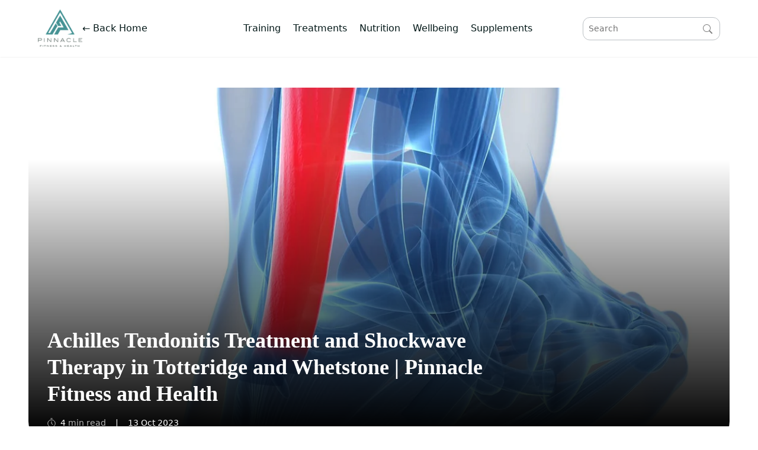

--- FILE ---
content_type: text/html; charset=utf-8
request_url: https://pinnaclefh.com/blogs/treatments/achilles-tendonitis-tendonopathy-facts-and-advice
body_size: 23337
content:
<!DOCTYPE html>
<html lang="en-US">

<head>
    <meta charset="utf-8" />
    <meta content="IE=edge,chrome=1" http-equiv="X-UA-Compatible" />
    <meta content="width=device-width,initial-scale=1.0,maximum-scale=1.0" name="viewport" />

    <link rel="preconnect" href="https://fonts.googleapis.com">
    <link rel="preconnect" href="https://fonts.gstatic.com" crossorigin>
    <link href="https://fonts.googleapis.com/css2?family=Work+Sans:wght@400;500;700&display=swap" rel="stylesheet"><meta charset="utf-8">
<meta name="viewport" content="width=device-width,initial-scale=1"><meta name="theme-color" content="#449395"><link rel="icon" href="//pinnaclefh.com/cdn/shop/t/4/assets/pinnacle-favicon.ico?v=31082" type="image/x-icon" sizes="16x16 24x24 32x32 48x48 64x64 128x128">
  <link rel="icon" href="//pinnaclefh.com/cdn/shop/t/4/assets/pinnacle-favicon.svg?v=3831174187908081311709123745" type="image/svg+xml" sizes="any"><link rel="preconnect" href="https://cdn.shopify.com" crossorigin><link href="//pinnaclefh.com/cdn/shop/t/4/assets/pinnacle.css?v=169314305126182664661739950599" as="style" rel="preload"><title>Achilles Tendonitis Treatment in Totteridge and Whetstone | Pinnacle Fitness and Health</title><meta name="description" content="Treat Achilles Tendonitis effectively at Pinnacle Fitness and Health in Totteridge and Whetstone. We offer shockwave therapy, manual care, and our 3-step rehab programme — plus a free 15-minute consultation.”">

<link rel="canonical" href="https://pinnaclefh.com/blogs/treatments/achilles-tendonitis-tendonopathy-facts-and-advice">
<link rel="alternate" href="https://shop.pinnaclefh.com" hreflang="x-default">
  <link rel="alternate" href="https://shop.pinnaclefh.com" hreflang="en-gb">

<meta property="og:site_name" content="Pinnacle Fitness and Health">
<meta property="og:url" content="https://pinnaclefh.com/blogs/treatments/achilles-tendonitis-tendonopathy-facts-and-advice">
<meta property="og:title" content="Achilles Tendonitis Treatment in Totteridge and Whetstone">
<meta property="og:type" content="website">
<meta property="og:description" content="Treat Achilles Tendonitis effectively at Pinnacle Fitness and Health in Totteridge and Whetstone. We offer shockwave therapy, manual care, and our 3-step rehab programme — plus a free 15-minute consultation.”"><meta name="twitter:card" content="summary_large_image">
<meta name="twitter:title" content="Achilles Tendonitis Treatment in Totteridge and Whetstone">
<meta name="twitter:description" content="Treat Achilles Tendonitis effectively at Pinnacle Fitness and Health in Totteridge and Whetstone. We offer shockwave therapy, manual care, and our 3-step rehab programme — plus a free 15-minute consultation.”"><link rel="stylesheet" href="//pinnaclefh.com/cdn/shop/t/4/assets/pinnacle.css?v=169314305126182664661739950599" media="all"><script>((d)=>{d.className=d.className.replace('no-js','js');typeof Shopify=='undefined'&&(Shopify={}),Shopify.money_format="£{{amount}}",Shopify.money_with_currency_format="£{{amount}} GBP"})(document.documentElement)</script>
<link href="//pinnaclefh.com/cdn/shop/t/4/assets/pinnacle.blog.css?v=131501093982693806911709123746" rel="stylesheet" type="text/css" media="all" />

    <!-- Site-specific customizations for compatibility purposes -->

    <script>window.performance && window.performance.mark && window.performance.mark('shopify.content_for_header.start');</script><meta id="shopify-digital-wallet" name="shopify-digital-wallet" content="/56587780201/digital_wallets/dialog">
<meta name="shopify-checkout-api-token" content="7a2388407aa5581e317f2d644937b0da">
<link rel="alternate" type="application/atom+xml" title="Feed" href="/blogs/treatments.atom" />
<script async="async" src="/checkouts/internal/preloads.js?locale=en-GB"></script>
<link rel="preconnect" href="https://shop.app" crossorigin="anonymous">
<script async="async" src="https://shop.app/checkouts/internal/preloads.js?locale=en-GB&shop_id=56587780201" crossorigin="anonymous"></script>
<script id="apple-pay-shop-capabilities" type="application/json">{"shopId":56587780201,"countryCode":"GB","currencyCode":"GBP","merchantCapabilities":["supports3DS"],"merchantId":"gid:\/\/shopify\/Shop\/56587780201","merchantName":"Pinnacle Fitness and Health","requiredBillingContactFields":["postalAddress","email"],"requiredShippingContactFields":["postalAddress","email"],"shippingType":"shipping","supportedNetworks":["visa","maestro","masterCard","amex","discover","elo"],"total":{"type":"pending","label":"Pinnacle Fitness and Health","amount":"1.00"},"shopifyPaymentsEnabled":true,"supportsSubscriptions":true}</script>
<script id="shopify-features" type="application/json">{"accessToken":"7a2388407aa5581e317f2d644937b0da","betas":["rich-media-storefront-analytics"],"domain":"pinnaclefh.com","predictiveSearch":true,"shopId":56587780201,"locale":"en"}</script>
<script>var Shopify = Shopify || {};
Shopify.shop = "pinnacle-fitness-and-health.myshopify.com";
Shopify.locale = "en";
Shopify.currency = {"active":"GBP","rate":"1.0"};
Shopify.country = "GB";
Shopify.theme = {"name":"pinnacle-fitness-and-health.myshopify.com\/pinna...","id":126154932329,"schema_name":"Pinnacle","schema_version":"1.0.0","theme_store_id":null,"role":"main"};
Shopify.theme.handle = "null";
Shopify.theme.style = {"id":null,"handle":null};
Shopify.cdnHost = "pinnaclefh.com/cdn";
Shopify.routes = Shopify.routes || {};
Shopify.routes.root = "/";</script>
<script type="module">!function(o){(o.Shopify=o.Shopify||{}).modules=!0}(window);</script>
<script>!function(o){function n(){var o=[];function n(){o.push(Array.prototype.slice.apply(arguments))}return n.q=o,n}var t=o.Shopify=o.Shopify||{};t.loadFeatures=n(),t.autoloadFeatures=n()}(window);</script>
<script>
  window.ShopifyPay = window.ShopifyPay || {};
  window.ShopifyPay.apiHost = "shop.app\/pay";
  window.ShopifyPay.redirectState = null;
</script>
<script id="shop-js-analytics" type="application/json">{"pageType":"article"}</script>
<script defer="defer" async type="module" src="//pinnaclefh.com/cdn/shopifycloud/shop-js/modules/v2/client.init-shop-cart-sync_BdyHc3Nr.en.esm.js"></script>
<script defer="defer" async type="module" src="//pinnaclefh.com/cdn/shopifycloud/shop-js/modules/v2/chunk.common_Daul8nwZ.esm.js"></script>
<script type="module">
  await import("//pinnaclefh.com/cdn/shopifycloud/shop-js/modules/v2/client.init-shop-cart-sync_BdyHc3Nr.en.esm.js");
await import("//pinnaclefh.com/cdn/shopifycloud/shop-js/modules/v2/chunk.common_Daul8nwZ.esm.js");

  window.Shopify.SignInWithShop?.initShopCartSync?.({"fedCMEnabled":true,"windoidEnabled":true});

</script>
<script>
  window.Shopify = window.Shopify || {};
  if (!window.Shopify.featureAssets) window.Shopify.featureAssets = {};
  window.Shopify.featureAssets['shop-js'] = {"shop-cart-sync":["modules/v2/client.shop-cart-sync_QYOiDySF.en.esm.js","modules/v2/chunk.common_Daul8nwZ.esm.js"],"init-fed-cm":["modules/v2/client.init-fed-cm_DchLp9rc.en.esm.js","modules/v2/chunk.common_Daul8nwZ.esm.js"],"shop-button":["modules/v2/client.shop-button_OV7bAJc5.en.esm.js","modules/v2/chunk.common_Daul8nwZ.esm.js"],"init-windoid":["modules/v2/client.init-windoid_DwxFKQ8e.en.esm.js","modules/v2/chunk.common_Daul8nwZ.esm.js"],"shop-cash-offers":["modules/v2/client.shop-cash-offers_DWtL6Bq3.en.esm.js","modules/v2/chunk.common_Daul8nwZ.esm.js","modules/v2/chunk.modal_CQq8HTM6.esm.js"],"shop-toast-manager":["modules/v2/client.shop-toast-manager_CX9r1SjA.en.esm.js","modules/v2/chunk.common_Daul8nwZ.esm.js"],"init-shop-email-lookup-coordinator":["modules/v2/client.init-shop-email-lookup-coordinator_UhKnw74l.en.esm.js","modules/v2/chunk.common_Daul8nwZ.esm.js"],"pay-button":["modules/v2/client.pay-button_DzxNnLDY.en.esm.js","modules/v2/chunk.common_Daul8nwZ.esm.js"],"avatar":["modules/v2/client.avatar_BTnouDA3.en.esm.js"],"init-shop-cart-sync":["modules/v2/client.init-shop-cart-sync_BdyHc3Nr.en.esm.js","modules/v2/chunk.common_Daul8nwZ.esm.js"],"shop-login-button":["modules/v2/client.shop-login-button_D8B466_1.en.esm.js","modules/v2/chunk.common_Daul8nwZ.esm.js","modules/v2/chunk.modal_CQq8HTM6.esm.js"],"init-customer-accounts-sign-up":["modules/v2/client.init-customer-accounts-sign-up_C8fpPm4i.en.esm.js","modules/v2/client.shop-login-button_D8B466_1.en.esm.js","modules/v2/chunk.common_Daul8nwZ.esm.js","modules/v2/chunk.modal_CQq8HTM6.esm.js"],"init-shop-for-new-customer-accounts":["modules/v2/client.init-shop-for-new-customer-accounts_CVTO0Ztu.en.esm.js","modules/v2/client.shop-login-button_D8B466_1.en.esm.js","modules/v2/chunk.common_Daul8nwZ.esm.js","modules/v2/chunk.modal_CQq8HTM6.esm.js"],"init-customer-accounts":["modules/v2/client.init-customer-accounts_dRgKMfrE.en.esm.js","modules/v2/client.shop-login-button_D8B466_1.en.esm.js","modules/v2/chunk.common_Daul8nwZ.esm.js","modules/v2/chunk.modal_CQq8HTM6.esm.js"],"shop-follow-button":["modules/v2/client.shop-follow-button_CkZpjEct.en.esm.js","modules/v2/chunk.common_Daul8nwZ.esm.js","modules/v2/chunk.modal_CQq8HTM6.esm.js"],"lead-capture":["modules/v2/client.lead-capture_BntHBhfp.en.esm.js","modules/v2/chunk.common_Daul8nwZ.esm.js","modules/v2/chunk.modal_CQq8HTM6.esm.js"],"checkout-modal":["modules/v2/client.checkout-modal_CfxcYbTm.en.esm.js","modules/v2/chunk.common_Daul8nwZ.esm.js","modules/v2/chunk.modal_CQq8HTM6.esm.js"],"shop-login":["modules/v2/client.shop-login_Da4GZ2H6.en.esm.js","modules/v2/chunk.common_Daul8nwZ.esm.js","modules/v2/chunk.modal_CQq8HTM6.esm.js"],"payment-terms":["modules/v2/client.payment-terms_MV4M3zvL.en.esm.js","modules/v2/chunk.common_Daul8nwZ.esm.js","modules/v2/chunk.modal_CQq8HTM6.esm.js"]};
</script>
<script>(function() {
  var isLoaded = false;
  function asyncLoad() {
    if (isLoaded) return;
    isLoaded = true;
    var urls = ["https:\/\/cdn.nfcube.com\/instafeed-8d6e42035c24d97574873804b59f9999.js?shop=pinnacle-fitness-and-health.myshopify.com","https:\/\/cdn-app.sealsubscriptions.com\/shopify\/public\/js\/sealsubscriptions.js?shop=pinnacle-fitness-and-health.myshopify.com","https:\/\/chimpstatic.com\/mcjs-connected\/js\/users\/2bc99b8808c189a5c63415111\/ee6c952a1a53fee18dced9d07.js?shop=pinnacle-fitness-and-health.myshopify.com"];
    for (var i = 0; i < urls.length; i++) {
      var s = document.createElement('script');
      s.type = 'text/javascript';
      s.async = true;
      s.src = urls[i];
      var x = document.getElementsByTagName('script')[0];
      x.parentNode.insertBefore(s, x);
    }
  };
  if(window.attachEvent) {
    window.attachEvent('onload', asyncLoad);
  } else {
    window.addEventListener('load', asyncLoad, false);
  }
})();</script>
<script id="__st">var __st={"a":56587780201,"offset":0,"reqid":"56300e2c-8989-4da4-a1e3-0778f16d0e6b-1769011584","pageurl":"pinnaclefh.com\/blogs\/treatments\/achilles-tendonitis-tendonopathy-facts-and-advice","s":"articles-558581645417","u":"d24eccda2a24","p":"article","rtyp":"article","rid":558581645417};</script>
<script>window.ShopifyPaypalV4VisibilityTracking = true;</script>
<script id="form-persister">!function(){'use strict';const t='contact',e='new_comment',n=[[t,t],['blogs',e],['comments',e],[t,'customer']],o='password',r='form_key',c=['recaptcha-v3-token','g-recaptcha-response','h-captcha-response',o],s=()=>{try{return window.sessionStorage}catch{return}},i='__shopify_v',u=t=>t.elements[r],a=function(){const t=[...n].map((([t,e])=>`form[action*='/${t}']:not([data-nocaptcha='true']) input[name='form_type'][value='${e}']`)).join(',');var e;return e=t,()=>e?[...document.querySelectorAll(e)].map((t=>t.form)):[]}();function m(t){const e=u(t);a().includes(t)&&(!e||!e.value)&&function(t){try{if(!s())return;!function(t){const e=s();if(!e)return;const n=u(t);if(!n)return;const o=n.value;o&&e.removeItem(o)}(t);const e=Array.from(Array(32),(()=>Math.random().toString(36)[2])).join('');!function(t,e){u(t)||t.append(Object.assign(document.createElement('input'),{type:'hidden',name:r})),t.elements[r].value=e}(t,e),function(t,e){const n=s();if(!n)return;const r=[...t.querySelectorAll(`input[type='${o}']`)].map((({name:t})=>t)),u=[...c,...r],a={};for(const[o,c]of new FormData(t).entries())u.includes(o)||(a[o]=c);n.setItem(e,JSON.stringify({[i]:1,action:t.action,data:a}))}(t,e)}catch(e){console.error('failed to persist form',e)}}(t)}const f=t=>{if('true'===t.dataset.persistBound)return;const e=function(t,e){const n=function(t){return'function'==typeof t.submit?t.submit:HTMLFormElement.prototype.submit}(t).bind(t);return function(){let t;return()=>{t||(t=!0,(()=>{try{e(),n()}catch(t){(t=>{console.error('form submit failed',t)})(t)}})(),setTimeout((()=>t=!1),250))}}()}(t,(()=>{m(t)}));!function(t,e){if('function'==typeof t.submit&&'function'==typeof e)try{t.submit=e}catch{}}(t,e),t.addEventListener('submit',(t=>{t.preventDefault(),e()})),t.dataset.persistBound='true'};!function(){function t(t){const e=(t=>{const e=t.target;return e instanceof HTMLFormElement?e:e&&e.form})(t);e&&m(e)}document.addEventListener('submit',t),document.addEventListener('DOMContentLoaded',(()=>{const e=a();for(const t of e)f(t);var n;n=document.body,new window.MutationObserver((t=>{for(const e of t)if('childList'===e.type&&e.addedNodes.length)for(const t of e.addedNodes)1===t.nodeType&&'FORM'===t.tagName&&a().includes(t)&&f(t)})).observe(n,{childList:!0,subtree:!0,attributes:!1}),document.removeEventListener('submit',t)}))}()}();</script>
<script integrity="sha256-4kQ18oKyAcykRKYeNunJcIwy7WH5gtpwJnB7kiuLZ1E=" data-source-attribution="shopify.loadfeatures" defer="defer" src="//pinnaclefh.com/cdn/shopifycloud/storefront/assets/storefront/load_feature-a0a9edcb.js" crossorigin="anonymous"></script>
<script crossorigin="anonymous" defer="defer" src="//pinnaclefh.com/cdn/shopifycloud/storefront/assets/shopify_pay/storefront-65b4c6d7.js?v=20250812"></script>
<script data-source-attribution="shopify.dynamic_checkout.dynamic.init">var Shopify=Shopify||{};Shopify.PaymentButton=Shopify.PaymentButton||{isStorefrontPortableWallets:!0,init:function(){window.Shopify.PaymentButton.init=function(){};var t=document.createElement("script");t.src="https://pinnaclefh.com/cdn/shopifycloud/portable-wallets/latest/portable-wallets.en.js",t.type="module",document.head.appendChild(t)}};
</script>
<script data-source-attribution="shopify.dynamic_checkout.buyer_consent">
  function portableWalletsHideBuyerConsent(e){var t=document.getElementById("shopify-buyer-consent"),n=document.getElementById("shopify-subscription-policy-button");t&&n&&(t.classList.add("hidden"),t.setAttribute("aria-hidden","true"),n.removeEventListener("click",e))}function portableWalletsShowBuyerConsent(e){var t=document.getElementById("shopify-buyer-consent"),n=document.getElementById("shopify-subscription-policy-button");t&&n&&(t.classList.remove("hidden"),t.removeAttribute("aria-hidden"),n.addEventListener("click",e))}window.Shopify?.PaymentButton&&(window.Shopify.PaymentButton.hideBuyerConsent=portableWalletsHideBuyerConsent,window.Shopify.PaymentButton.showBuyerConsent=portableWalletsShowBuyerConsent);
</script>
<script data-source-attribution="shopify.dynamic_checkout.cart.bootstrap">document.addEventListener("DOMContentLoaded",(function(){function t(){return document.querySelector("shopify-accelerated-checkout-cart, shopify-accelerated-checkout")}if(t())Shopify.PaymentButton.init();else{new MutationObserver((function(e,n){t()&&(Shopify.PaymentButton.init(),n.disconnect())})).observe(document.body,{childList:!0,subtree:!0})}}));
</script>
<link id="shopify-accelerated-checkout-styles" rel="stylesheet" media="screen" href="https://pinnaclefh.com/cdn/shopifycloud/portable-wallets/latest/accelerated-checkout-backwards-compat.css" crossorigin="anonymous">
<style id="shopify-accelerated-checkout-cart">
        #shopify-buyer-consent {
  margin-top: 1em;
  display: inline-block;
  width: 100%;
}

#shopify-buyer-consent.hidden {
  display: none;
}

#shopify-subscription-policy-button {
  background: none;
  border: none;
  padding: 0;
  text-decoration: underline;
  font-size: inherit;
  cursor: pointer;
}

#shopify-subscription-policy-button::before {
  box-shadow: none;
}

      </style>

<script>window.performance && window.performance.mark && window.performance.mark('shopify.content_for_header.end');</script>
<!-- BEGIN app block: shopify://apps/seal-subscriptions/blocks/subscription-script-append/13b25004-a140-4ab7-b5fe-29918f759699 --><script defer="defer">
	/**	SealSubs loader,version number: 2.0 */
	(function(){
		var loadScript=function(a,b){var c=document.createElement("script");c.setAttribute("defer", "defer");c.type="text/javascript",c.readyState?c.onreadystatechange=function(){("loaded"==c.readyState||"complete"==c.readyState)&&(c.onreadystatechange=null,b())}:c.onload=function(){b()},c.src=a,document.getElementsByTagName("head")[0].appendChild(c)};
		// Set variable to prevent the other loader from requesting the same resources
		window.seal_subs_app_block_loader = true;
		appendScriptUrl('pinnacle-fitness-and-health.myshopify.com');

		// get script url and append timestamp of last change
		function appendScriptUrl(shop) {
			var timeStamp = Math.floor(Date.now() / (1000*1*1));
			var timestampUrl = 'https://app.sealsubscriptions.com/shopify/public/status/shop/'+shop+'.js?'+timeStamp;
			loadScript(timestampUrl, function() {
				// append app script
				if (typeof sealsubscriptions_settings_updated == 'undefined') {
					sealsubscriptions_settings_updated = 'default-by-script';
				}
				var scriptUrl = "https://cdn-app.sealsubscriptions.com/shopify/public/js/sealsubscriptions-main.js?shop="+shop+"&"+sealsubscriptions_settings_updated;
				loadScript(scriptUrl, function(){});
			});
		}
	})();

	var SealSubsScriptAppended = true;
	
</script>

<!-- END app block --><!-- BEGIN app block: shopify://apps/optimonk-popup-cro-a-b-test/blocks/app-embed/0b488be1-fc0a-4fe6-8793-f2bef383dba8 -->
<script async src="https://onsite.optimonk.com/script.js?account=220880&origin=shopify-app-embed-block"></script>




<!-- END app block --><meta property="og:image" content="https://cdn.shopify.com/s/files/1/0565/8778/0201/articles/Achilles-Tendonitis_b9516e38-e35b-4d5d-a469-a94516e7678b.jpg?v=1759661814" />
<meta property="og:image:secure_url" content="https://cdn.shopify.com/s/files/1/0565/8778/0201/articles/Achilles-Tendonitis_b9516e38-e35b-4d5d-a469-a94516e7678b.jpg?v=1759661814" />
<meta property="og:image:width" content="1500" />
<meta property="og:image:height" content="1577" />
<meta property="og:image:alt" content="Achilles Tendonitis Treatment and Shockwave Therapy in Totteridge and Whetstone | Pinnacle Fitness and Health" />
<link href="https://monorail-edge.shopifysvc.com" rel="dns-prefetch">
<script>(function(){if ("sendBeacon" in navigator && "performance" in window) {try {var session_token_from_headers = performance.getEntriesByType('navigation')[0].serverTiming.find(x => x.name == '_s').description;} catch {var session_token_from_headers = undefined;}var session_cookie_matches = document.cookie.match(/_shopify_s=([^;]*)/);var session_token_from_cookie = session_cookie_matches && session_cookie_matches.length === 2 ? session_cookie_matches[1] : "";var session_token = session_token_from_headers || session_token_from_cookie || "";function handle_abandonment_event(e) {var entries = performance.getEntries().filter(function(entry) {return /monorail-edge.shopifysvc.com/.test(entry.name);});if (!window.abandonment_tracked && entries.length === 0) {window.abandonment_tracked = true;var currentMs = Date.now();var navigation_start = performance.timing.navigationStart;var payload = {shop_id: 56587780201,url: window.location.href,navigation_start,duration: currentMs - navigation_start,session_token,page_type: "article"};window.navigator.sendBeacon("https://monorail-edge.shopifysvc.com/v1/produce", JSON.stringify({schema_id: "online_store_buyer_site_abandonment/1.1",payload: payload,metadata: {event_created_at_ms: currentMs,event_sent_at_ms: currentMs}}));}}window.addEventListener('pagehide', handle_abandonment_event);}}());</script>
<script id="web-pixels-manager-setup">(function e(e,d,r,n,o){if(void 0===o&&(o={}),!Boolean(null===(a=null===(i=window.Shopify)||void 0===i?void 0:i.analytics)||void 0===a?void 0:a.replayQueue)){var i,a;window.Shopify=window.Shopify||{};var t=window.Shopify;t.analytics=t.analytics||{};var s=t.analytics;s.replayQueue=[],s.publish=function(e,d,r){return s.replayQueue.push([e,d,r]),!0};try{self.performance.mark("wpm:start")}catch(e){}var l=function(){var e={modern:/Edge?\/(1{2}[4-9]|1[2-9]\d|[2-9]\d{2}|\d{4,})\.\d+(\.\d+|)|Firefox\/(1{2}[4-9]|1[2-9]\d|[2-9]\d{2}|\d{4,})\.\d+(\.\d+|)|Chrom(ium|e)\/(9{2}|\d{3,})\.\d+(\.\d+|)|(Maci|X1{2}).+ Version\/(15\.\d+|(1[6-9]|[2-9]\d|\d{3,})\.\d+)([,.]\d+|)( \(\w+\)|)( Mobile\/\w+|) Safari\/|Chrome.+OPR\/(9{2}|\d{3,})\.\d+\.\d+|(CPU[ +]OS|iPhone[ +]OS|CPU[ +]iPhone|CPU IPhone OS|CPU iPad OS)[ +]+(15[._]\d+|(1[6-9]|[2-9]\d|\d{3,})[._]\d+)([._]\d+|)|Android:?[ /-](13[3-9]|1[4-9]\d|[2-9]\d{2}|\d{4,})(\.\d+|)(\.\d+|)|Android.+Firefox\/(13[5-9]|1[4-9]\d|[2-9]\d{2}|\d{4,})\.\d+(\.\d+|)|Android.+Chrom(ium|e)\/(13[3-9]|1[4-9]\d|[2-9]\d{2}|\d{4,})\.\d+(\.\d+|)|SamsungBrowser\/([2-9]\d|\d{3,})\.\d+/,legacy:/Edge?\/(1[6-9]|[2-9]\d|\d{3,})\.\d+(\.\d+|)|Firefox\/(5[4-9]|[6-9]\d|\d{3,})\.\d+(\.\d+|)|Chrom(ium|e)\/(5[1-9]|[6-9]\d|\d{3,})\.\d+(\.\d+|)([\d.]+$|.*Safari\/(?![\d.]+ Edge\/[\d.]+$))|(Maci|X1{2}).+ Version\/(10\.\d+|(1[1-9]|[2-9]\d|\d{3,})\.\d+)([,.]\d+|)( \(\w+\)|)( Mobile\/\w+|) Safari\/|Chrome.+OPR\/(3[89]|[4-9]\d|\d{3,})\.\d+\.\d+|(CPU[ +]OS|iPhone[ +]OS|CPU[ +]iPhone|CPU IPhone OS|CPU iPad OS)[ +]+(10[._]\d+|(1[1-9]|[2-9]\d|\d{3,})[._]\d+)([._]\d+|)|Android:?[ /-](13[3-9]|1[4-9]\d|[2-9]\d{2}|\d{4,})(\.\d+|)(\.\d+|)|Mobile Safari.+OPR\/([89]\d|\d{3,})\.\d+\.\d+|Android.+Firefox\/(13[5-9]|1[4-9]\d|[2-9]\d{2}|\d{4,})\.\d+(\.\d+|)|Android.+Chrom(ium|e)\/(13[3-9]|1[4-9]\d|[2-9]\d{2}|\d{4,})\.\d+(\.\d+|)|Android.+(UC? ?Browser|UCWEB|U3)[ /]?(15\.([5-9]|\d{2,})|(1[6-9]|[2-9]\d|\d{3,})\.\d+)\.\d+|SamsungBrowser\/(5\.\d+|([6-9]|\d{2,})\.\d+)|Android.+MQ{2}Browser\/(14(\.(9|\d{2,})|)|(1[5-9]|[2-9]\d|\d{3,})(\.\d+|))(\.\d+|)|K[Aa][Ii]OS\/(3\.\d+|([4-9]|\d{2,})\.\d+)(\.\d+|)/},d=e.modern,r=e.legacy,n=navigator.userAgent;return n.match(d)?"modern":n.match(r)?"legacy":"unknown"}(),u="modern"===l?"modern":"legacy",c=(null!=n?n:{modern:"",legacy:""})[u],f=function(e){return[e.baseUrl,"/wpm","/b",e.hashVersion,"modern"===e.buildTarget?"m":"l",".js"].join("")}({baseUrl:d,hashVersion:r,buildTarget:u}),m=function(e){var d=e.version,r=e.bundleTarget,n=e.surface,o=e.pageUrl,i=e.monorailEndpoint;return{emit:function(e){var a=e.status,t=e.errorMsg,s=(new Date).getTime(),l=JSON.stringify({metadata:{event_sent_at_ms:s},events:[{schema_id:"web_pixels_manager_load/3.1",payload:{version:d,bundle_target:r,page_url:o,status:a,surface:n,error_msg:t},metadata:{event_created_at_ms:s}}]});if(!i)return console&&console.warn&&console.warn("[Web Pixels Manager] No Monorail endpoint provided, skipping logging."),!1;try{return self.navigator.sendBeacon.bind(self.navigator)(i,l)}catch(e){}var u=new XMLHttpRequest;try{return u.open("POST",i,!0),u.setRequestHeader("Content-Type","text/plain"),u.send(l),!0}catch(e){return console&&console.warn&&console.warn("[Web Pixels Manager] Got an unhandled error while logging to Monorail."),!1}}}}({version:r,bundleTarget:l,surface:e.surface,pageUrl:self.location.href,monorailEndpoint:e.monorailEndpoint});try{o.browserTarget=l,function(e){var d=e.src,r=e.async,n=void 0===r||r,o=e.onload,i=e.onerror,a=e.sri,t=e.scriptDataAttributes,s=void 0===t?{}:t,l=document.createElement("script"),u=document.querySelector("head"),c=document.querySelector("body");if(l.async=n,l.src=d,a&&(l.integrity=a,l.crossOrigin="anonymous"),s)for(var f in s)if(Object.prototype.hasOwnProperty.call(s,f))try{l.dataset[f]=s[f]}catch(e){}if(o&&l.addEventListener("load",o),i&&l.addEventListener("error",i),u)u.appendChild(l);else{if(!c)throw new Error("Did not find a head or body element to append the script");c.appendChild(l)}}({src:f,async:!0,onload:function(){if(!function(){var e,d;return Boolean(null===(d=null===(e=window.Shopify)||void 0===e?void 0:e.analytics)||void 0===d?void 0:d.initialized)}()){var d=window.webPixelsManager.init(e)||void 0;if(d){var r=window.Shopify.analytics;r.replayQueue.forEach((function(e){var r=e[0],n=e[1],o=e[2];d.publishCustomEvent(r,n,o)})),r.replayQueue=[],r.publish=d.publishCustomEvent,r.visitor=d.visitor,r.initialized=!0}}},onerror:function(){return m.emit({status:"failed",errorMsg:"".concat(f," has failed to load")})},sri:function(e){var d=/^sha384-[A-Za-z0-9+/=]+$/;return"string"==typeof e&&d.test(e)}(c)?c:"",scriptDataAttributes:o}),m.emit({status:"loading"})}catch(e){m.emit({status:"failed",errorMsg:(null==e?void 0:e.message)||"Unknown error"})}}})({shopId: 56587780201,storefrontBaseUrl: "https://pinnaclefh.com",extensionsBaseUrl: "https://extensions.shopifycdn.com/cdn/shopifycloud/web-pixels-manager",monorailEndpoint: "https://monorail-edge.shopifysvc.com/unstable/produce_batch",surface: "storefront-renderer",enabledBetaFlags: ["2dca8a86"],webPixelsConfigList: [{"id":"1874592123","configuration":"{\"pixelCode\":\"D1EKM5BC77U92IKB7M8G\"}","eventPayloadVersion":"v1","runtimeContext":"STRICT","scriptVersion":"22e92c2ad45662f435e4801458fb78cc","type":"APP","apiClientId":4383523,"privacyPurposes":["ANALYTICS","MARKETING","SALE_OF_DATA"],"dataSharingAdjustments":{"protectedCustomerApprovalScopes":["read_customer_address","read_customer_email","read_customer_name","read_customer_personal_data","read_customer_phone"]}},{"id":"1483604347","configuration":"{\"accountID\":\"220880\"}","eventPayloadVersion":"v1","runtimeContext":"STRICT","scriptVersion":"e9702cc0fbdd9453d46c7ca8e2f5a5f4","type":"APP","apiClientId":956606,"privacyPurposes":[],"dataSharingAdjustments":{"protectedCustomerApprovalScopes":["read_customer_personal_data"]}},{"id":"325320809","configuration":"{\"config\":\"{\\\"pixel_id\\\":\\\"G-WSEQWMCP41\\\",\\\"gtag_events\\\":[{\\\"type\\\":\\\"purchase\\\",\\\"action_label\\\":\\\"G-WSEQWMCP41\\\"},{\\\"type\\\":\\\"page_view\\\",\\\"action_label\\\":\\\"G-WSEQWMCP41\\\"},{\\\"type\\\":\\\"view_item\\\",\\\"action_label\\\":\\\"G-WSEQWMCP41\\\"},{\\\"type\\\":\\\"search\\\",\\\"action_label\\\":\\\"G-WSEQWMCP41\\\"},{\\\"type\\\":\\\"add_to_cart\\\",\\\"action_label\\\":\\\"G-WSEQWMCP41\\\"},{\\\"type\\\":\\\"begin_checkout\\\",\\\"action_label\\\":\\\"G-WSEQWMCP41\\\"},{\\\"type\\\":\\\"add_payment_info\\\",\\\"action_label\\\":\\\"G-WSEQWMCP41\\\"}],\\\"enable_monitoring_mode\\\":false}\"}","eventPayloadVersion":"v1","runtimeContext":"OPEN","scriptVersion":"b2a88bafab3e21179ed38636efcd8a93","type":"APP","apiClientId":1780363,"privacyPurposes":[],"dataSharingAdjustments":{"protectedCustomerApprovalScopes":["read_customer_address","read_customer_email","read_customer_name","read_customer_personal_data","read_customer_phone"]}},{"id":"shopify-app-pixel","configuration":"{}","eventPayloadVersion":"v1","runtimeContext":"STRICT","scriptVersion":"0450","apiClientId":"shopify-pixel","type":"APP","privacyPurposes":["ANALYTICS","MARKETING"]},{"id":"shopify-custom-pixel","eventPayloadVersion":"v1","runtimeContext":"LAX","scriptVersion":"0450","apiClientId":"shopify-pixel","type":"CUSTOM","privacyPurposes":["ANALYTICS","MARKETING"]}],isMerchantRequest: false,initData: {"shop":{"name":"Pinnacle Fitness and Health","paymentSettings":{"currencyCode":"GBP"},"myshopifyDomain":"pinnacle-fitness-and-health.myshopify.com","countryCode":"GB","storefrontUrl":"https:\/\/pinnaclefh.com"},"customer":null,"cart":null,"checkout":null,"productVariants":[],"purchasingCompany":null},},"https://pinnaclefh.com/cdn","fcfee988w5aeb613cpc8e4bc33m6693e112",{"modern":"","legacy":""},{"shopId":"56587780201","storefrontBaseUrl":"https:\/\/pinnaclefh.com","extensionBaseUrl":"https:\/\/extensions.shopifycdn.com\/cdn\/shopifycloud\/web-pixels-manager","surface":"storefront-renderer","enabledBetaFlags":"[\"2dca8a86\"]","isMerchantRequest":"false","hashVersion":"fcfee988w5aeb613cpc8e4bc33m6693e112","publish":"custom","events":"[[\"page_viewed\",{}]]"});</script><script>
  window.ShopifyAnalytics = window.ShopifyAnalytics || {};
  window.ShopifyAnalytics.meta = window.ShopifyAnalytics.meta || {};
  window.ShopifyAnalytics.meta.currency = 'GBP';
  var meta = {"page":{"pageType":"article","resourceType":"article","resourceId":558581645417,"requestId":"56300e2c-8989-4da4-a1e3-0778f16d0e6b-1769011584"}};
  for (var attr in meta) {
    window.ShopifyAnalytics.meta[attr] = meta[attr];
  }
</script>
<script class="analytics">
  (function () {
    var customDocumentWrite = function(content) {
      var jquery = null;

      if (window.jQuery) {
        jquery = window.jQuery;
      } else if (window.Checkout && window.Checkout.$) {
        jquery = window.Checkout.$;
      }

      if (jquery) {
        jquery('body').append(content);
      }
    };

    var hasLoggedConversion = function(token) {
      if (token) {
        return document.cookie.indexOf('loggedConversion=' + token) !== -1;
      }
      return false;
    }

    var setCookieIfConversion = function(token) {
      if (token) {
        var twoMonthsFromNow = new Date(Date.now());
        twoMonthsFromNow.setMonth(twoMonthsFromNow.getMonth() + 2);

        document.cookie = 'loggedConversion=' + token + '; expires=' + twoMonthsFromNow;
      }
    }

    var trekkie = window.ShopifyAnalytics.lib = window.trekkie = window.trekkie || [];
    if (trekkie.integrations) {
      return;
    }
    trekkie.methods = [
      'identify',
      'page',
      'ready',
      'track',
      'trackForm',
      'trackLink'
    ];
    trekkie.factory = function(method) {
      return function() {
        var args = Array.prototype.slice.call(arguments);
        args.unshift(method);
        trekkie.push(args);
        return trekkie;
      };
    };
    for (var i = 0; i < trekkie.methods.length; i++) {
      var key = trekkie.methods[i];
      trekkie[key] = trekkie.factory(key);
    }
    trekkie.load = function(config) {
      trekkie.config = config || {};
      trekkie.config.initialDocumentCookie = document.cookie;
      var first = document.getElementsByTagName('script')[0];
      var script = document.createElement('script');
      script.type = 'text/javascript';
      script.onerror = function(e) {
        var scriptFallback = document.createElement('script');
        scriptFallback.type = 'text/javascript';
        scriptFallback.onerror = function(error) {
                var Monorail = {
      produce: function produce(monorailDomain, schemaId, payload) {
        var currentMs = new Date().getTime();
        var event = {
          schema_id: schemaId,
          payload: payload,
          metadata: {
            event_created_at_ms: currentMs,
            event_sent_at_ms: currentMs
          }
        };
        return Monorail.sendRequest("https://" + monorailDomain + "/v1/produce", JSON.stringify(event));
      },
      sendRequest: function sendRequest(endpointUrl, payload) {
        // Try the sendBeacon API
        if (window && window.navigator && typeof window.navigator.sendBeacon === 'function' && typeof window.Blob === 'function' && !Monorail.isIos12()) {
          var blobData = new window.Blob([payload], {
            type: 'text/plain'
          });

          if (window.navigator.sendBeacon(endpointUrl, blobData)) {
            return true;
          } // sendBeacon was not successful

        } // XHR beacon

        var xhr = new XMLHttpRequest();

        try {
          xhr.open('POST', endpointUrl);
          xhr.setRequestHeader('Content-Type', 'text/plain');
          xhr.send(payload);
        } catch (e) {
          console.log(e);
        }

        return false;
      },
      isIos12: function isIos12() {
        return window.navigator.userAgent.lastIndexOf('iPhone; CPU iPhone OS 12_') !== -1 || window.navigator.userAgent.lastIndexOf('iPad; CPU OS 12_') !== -1;
      }
    };
    Monorail.produce('monorail-edge.shopifysvc.com',
      'trekkie_storefront_load_errors/1.1',
      {shop_id: 56587780201,
      theme_id: 126154932329,
      app_name: "storefront",
      context_url: window.location.href,
      source_url: "//pinnaclefh.com/cdn/s/trekkie.storefront.cd680fe47e6c39ca5d5df5f0a32d569bc48c0f27.min.js"});

        };
        scriptFallback.async = true;
        scriptFallback.src = '//pinnaclefh.com/cdn/s/trekkie.storefront.cd680fe47e6c39ca5d5df5f0a32d569bc48c0f27.min.js';
        first.parentNode.insertBefore(scriptFallback, first);
      };
      script.async = true;
      script.src = '//pinnaclefh.com/cdn/s/trekkie.storefront.cd680fe47e6c39ca5d5df5f0a32d569bc48c0f27.min.js';
      first.parentNode.insertBefore(script, first);
    };
    trekkie.load(
      {"Trekkie":{"appName":"storefront","development":false,"defaultAttributes":{"shopId":56587780201,"isMerchantRequest":null,"themeId":126154932329,"themeCityHash":"1951319400210067556","contentLanguage":"en","currency":"GBP","eventMetadataId":"a38a4cb6-b0b5-4215-8273-561058b9123a"},"isServerSideCookieWritingEnabled":true,"monorailRegion":"shop_domain","enabledBetaFlags":["65f19447"]},"Session Attribution":{},"S2S":{"facebookCapiEnabled":false,"source":"trekkie-storefront-renderer","apiClientId":580111}}
    );

    var loaded = false;
    trekkie.ready(function() {
      if (loaded) return;
      loaded = true;

      window.ShopifyAnalytics.lib = window.trekkie;

      var originalDocumentWrite = document.write;
      document.write = customDocumentWrite;
      try { window.ShopifyAnalytics.merchantGoogleAnalytics.call(this); } catch(error) {};
      document.write = originalDocumentWrite;

      window.ShopifyAnalytics.lib.page(null,{"pageType":"article","resourceType":"article","resourceId":558581645417,"requestId":"56300e2c-8989-4da4-a1e3-0778f16d0e6b-1769011584","shopifyEmitted":true});

      var match = window.location.pathname.match(/checkouts\/(.+)\/(thank_you|post_purchase)/)
      var token = match? match[1]: undefined;
      if (!hasLoggedConversion(token)) {
        setCookieIfConversion(token);
        
      }
    });


        var eventsListenerScript = document.createElement('script');
        eventsListenerScript.async = true;
        eventsListenerScript.src = "//pinnaclefh.com/cdn/shopifycloud/storefront/assets/shop_events_listener-3da45d37.js";
        document.getElementsByTagName('head')[0].appendChild(eventsListenerScript);

})();</script>
  <script>
  if (!window.ga || (window.ga && typeof window.ga !== 'function')) {
    window.ga = function ga() {
      (window.ga.q = window.ga.q || []).push(arguments);
      if (window.Shopify && window.Shopify.analytics && typeof window.Shopify.analytics.publish === 'function') {
        window.Shopify.analytics.publish("ga_stub_called", {}, {sendTo: "google_osp_migration"});
      }
      console.error("Shopify's Google Analytics stub called with:", Array.from(arguments), "\nSee https://help.shopify.com/manual/promoting-marketing/pixels/pixel-migration#google for more information.");
    };
    if (window.Shopify && window.Shopify.analytics && typeof window.Shopify.analytics.publish === 'function') {
      window.Shopify.analytics.publish("ga_stub_initialized", {}, {sendTo: "google_osp_migration"});
    }
  }
</script>
<script
  defer
  src="https://pinnaclefh.com/cdn/shopifycloud/perf-kit/shopify-perf-kit-3.0.4.min.js"
  data-application="storefront-renderer"
  data-shop-id="56587780201"
  data-render-region="gcp-us-east1"
  data-page-type="article"
  data-theme-instance-id="126154932329"
  data-theme-name="Pinnacle"
  data-theme-version="1.0.0"
  data-monorail-region="shop_domain"
  data-resource-timing-sampling-rate="10"
  data-shs="true"
  data-shs-beacon="true"
  data-shs-export-with-fetch="true"
  data-shs-logs-sample-rate="1"
  data-shs-beacon-endpoint="https://pinnaclefh.com/api/collect"
></script>
</head>

<body>
    <main><div id="shopify-section-blog-header" class="shopify-section"><link href="//pinnaclefh.com/cdn/shop/t/4/assets/common-header.css?v=31082" rel="stylesheet" type="text/css" media="all" />

<div class="tw-relative">
  <div class="b-header-container">
    <nav class="b-header">
        <div class="tw-flex tw-flex-row tw-items-center tw-text-black tw-justify-between tw-px-4  tw-p-4 sm:tw-px-16">
          <a href="/" class="tw-flex tw-items-center tw-gap-4 tw-decoration-teal-500">
            <img src="https://cdn.shopify.com/s/files/1/0565/8778/0201/files/blog-logo-sm.png" alt="Logo"
              class="tw-h-10 lg:tw-h-16">
              <span class="tw-hidden lg:tw-block hover:tw-underline tw-underline-offset-8 tw-decoration-teal-500 tw-decoration-2">← Back Home</span>
          </a>
          <div class="tw-flex tw-flex-row tw-items-center space-x-6">
            <a href="/search?type=blog" class="tw-block lg:tw-hidden">
              <svg viewBox="0 0 24 24" fill="currentColor" xmlns="http://www.w3.org/2000/svg"
                class="tw-h-5 tw-block lg:tw-hidden">
                <path
                  d="M22.2765 21.216L16.6125 15.552C17.9735 13.918 18.6522 11.8222 18.5074 9.70055C18.3625 7.57892 17.4053 5.5948 15.8348 4.16094C14.2644 2.72708 12.2016 1.95389 10.0756 2.0022C7.94953 2.05051 5.92397 2.91661 4.42026 4.42033C2.91655 5.92404 2.05045 7.94959 2.00213 10.0756C1.95382 12.2016 2.72702 14.2644 4.16087 15.8349C5.59473 17.4054 7.57885 18.3626 9.70048 18.5074C11.8221 18.6523 13.9179 17.9736 15.5519 16.6125L21.216 22.2766L22.2765 21.216ZM3.52654 10.2766C3.52654 8.94159 3.92243 7.63654 4.66412 6.52651C5.40582 5.41648 6.46003 4.55132 7.69343 4.04042C8.92683 3.52953 10.284 3.39586 11.5934 3.65631C12.9028 3.91676 14.1055 4.55964 15.0495 5.50364C15.9935 6.44764 16.6364 7.65038 16.8968 8.95975C17.1573 10.2691 17.0236 11.6263 16.5127 12.8597C16.0018 14.0931 15.1367 15.1473 14.0266 15.889C12.9166 16.6307 11.6116 17.0266 10.2765 17.0266C8.48694 17.0246 6.77121 16.3128 5.50577 15.0474C4.24033 13.7819 3.52853 12.0662 3.52654 10.2766Z"
                  fill="currentColor" />
              </svg>
            </a>
            <svg viewBox="0 0 24 24" fill="currentColor" xmlns="http://www.w3.org/2000/svg"
              class="tw-h-6 tw-block lg:tw-hidden" onclick="toggleMenu()">
              <path d="M3.5 6V5.5H20.5V6H3.5Z" fill="currentColor" stroke="currentColor" />
              <path d="M3.5 19.5V19H20.5V19.5H3.5Z" fill="currentColor" stroke="currentColor" />
              <path d="M3.5 10.5V10H20.5V10.5H3.5Z" fill="currentColor" stroke="currentColor" />
              <path d="M21 14H3V15.5H21V14Z" fill="currentColor" />
            </svg>
          </div>
          <ul class="b-menu">
            
            <li>
              <a href="/blogs/training">Training</a>
              
            </li>
            
            <li>
              <a href="/blogs/treatments">Treatments</a>
              
            </li>
            
            <li>
              <a href="/blogs/nutrition">Nutrition</a>
              
            </li>
            
            <li>
              <a href="/blogs/wellbeing">Wellbeing</a>
              
            </li>
            
            <li>
              <a href="/blogs/supplements-2">Supplements</a>
              
            </li>
            
          </ul>
          
          <form action="/search" method="get" role="search" class="b-search">
            <input type="search" name="q" autocomplete="off" placeholder="Search" value="">
            <input type="hidden" name="type" value="blog">
            <button type="submit">Search</button>
          </form>
        </div>
    </nav>
  </div>
  <div class="tw-absolute tw-left-0 tw-w-full tw-bg-lightBlue tw-px-4 tw-pt-5 tw-pb-10 tw-text-white tw-font-bold tw-uppercase tw-z-50 tw-hidden lg:tw-hidden tw-top-[70px]" id="menu">
    <div class="b-container">
      <ul class="tw-flex tw-flex-col tw-items-start tw-space-y-4">
        
        <li>
          <a href="/blogs/training">Training</a>
          
        </li>
        
        <li>
          <a href="/blogs/treatments">Treatments</a>
          
        </li>
        
        <li>
          <a href="/blogs/nutrition">Nutrition</a>
          
        </li>
        
        <li>
          <a href="/blogs/wellbeing">Wellbeing</a>
          
        </li>
        
        <li>
          <a href="/blogs/supplements-2">Supplements</a>
          
        </li>
        
      </ul>
    </div>
  </div>
</div>

<script>
  var menu = document.getElementById('menu');

  function toggleMenu() {
    if (menu.classList.contains('tw-hidden')) {
      menu.classList.remove('tw-hidden');
    } else {
      hideMenu();
    }
  }

  function hideMenu() {
    menu.classList.add('tw-hidden');
  }
</script>


</div><div id="shopify-section-template--15292418916457__article-hero" class="shopify-section"><div class="b-container tw-px-3 xl:tw-px-0">
  <div class="tw-w-full tw-text-white black-overlay-dark">
    <img src="//pinnaclefh.com/cdn/shop/articles/Achilles-Tendonitis_b9516e38-e35b-4d5d-a469-a94516e7678b.jpg?crop=center&height=1200&v=1759661814&width=2400" alt="Achilles Tendonitis Treatment and Shockwave Therapy in Totteridge and Whetstone | Pinnacle Fitness and Health" class="tw-h-[300px] lg:tw-h-[600px] tw-w-full tw-object-cover">
    <div class="tw-mx-auto xl:container">
      <div class="tw-absolute tw-bottom-0 tw-z-10 tw-flex tw-flex-col tw-w-full tw-space-y-2 tw-items-start lg:tw-space-y-4 tw-px-4 tw-pb-4 lg:tw-px-8 lg:tw-pb-6">
        
          <h1 class="tw-w-full tw-text-2xl tw-font-bold md:tw-w-2/3 lg:tw-text-4xl lg:tw-leading-tight">
            Achilles Tendonitis Treatment and Shockwave Therapy in Totteridge and Whetstone | Pinnacle Fitness and Health
          </h1>
          <div class="tw-flex tw-flex-row tw-space-x-4 tw-text-white tw-text-xs lg:tw-text-sm tw-font-medium">
            <div class="tw-flex tw-flex-row tw-items-center tw-space-x-2">
              <svg class="tw-h-4" fill="none" viewbox="0 0 18 21" xmlns="http://www.w3.org/2000/svg">
                <path d="M7 1H11M9 7.5V12.5L12 14.5M17 12C17 16.4183 13.4183 20 9 20C4.58172 20 1 16.4183 1 12C1 7.58172 4.58172 4 9 4C13.4183 4 17 7.58172 17 12Z" stroke="#fff" strokelinecap="round" strokelinejoin="round" strokewidth="1.5"></path>
              </svg>
              <p>
                <span>4</span>
                <span class="tw-opacity-70">min read</span>
              </p>
            </div>
            <p>|</p>
            <p class="font-italic">
              13 Oct 2023
            </p>
          </div>
        
      </div>
    </div>
  </div>
</div>
</div><div id="shopify-section-template--15292418916457__article-content" class="shopify-section"><div class="b-container">
  <div class="tw-px-5 tw-py-8">
    <div class="tw-flex tw-flex-col lg:tw-flex-row tw-space-y-4 lg:tw-space-x-16 xl:tw-space-y-0">
      <div class="lg:tw-w-9/12 tw-flex tw-flex-col tw-space-y-4 !tw-font-roboto" id="article">
        <h3></h3>
<h2 data-end="687" data-start="573">
<strong data-end="687" data-start="580">Achilles Tendonitis Treatment in Totteridge and Whetstone</strong><strong data-end="687" data-start="580"></strong>
</h2>
<p data-end="1103" data-start="755">At <strong data-end="817" data-start="758">Pinnacle Fitness and Health in Totteridge and Whetstone</strong>, we specialise in treating <strong data-end="873" data-start="845">Achilles tendon injuries</strong> — from mild inflammation to chronic tendon pain. Our expert team uses advanced techniques including <strong data-end="995" data-start="974">Shockwave Therapy</strong>, Osteopathy and progressive rehabilitation to reduce pain, restore strength, and prevent recurrence.</p>
<h3>Achilles Tendonitis</h3>
<p><span class="s1">Anatomically the Achilles tendon is a strong fibrous band of connective tissue that rises from the heel bone and attaches into the calf muscles.</span><span> </span><span class="s1">It is the thickest tendon in the body and plays a pivotal role in the walking gait cycle as it provides the attachment site for the gastrocnemius (calf) muscle whose action is to lift the heel when walking. </span></p>
<p><span class="s1">Due to its high weight-bearing nature, the Achilles tendon is prone to injury. </span><span> </span><span class="s1">An overloading of the calf muscles can lead to increased pressure on the Achilles tendon, leading to inflammation and degeneration creating pain, known as a tendonitis. </span><span></span></p>
<p class="p1"><span class="s1"><b>Achilles Tendonitis</b><span> </span>– is a term used to describe inflammation of the <span>Achilles</span> tendon and commonly used when symptoms are acute. If however, the problem persists and the condition becomes chronic a change in the tendon often appears and a thickening of the <span>Achilles</span> tendon is common with increased swelling. </span></p>
<p class="p1"><span class="s1">It’s at this time that you are looking at a more long-term issue and it’s likely you are suffering from<span> </span><b>Achilles Tendonopathy</b>.  </span></p>
<p class="p1"><span class="s1">Often patients complain of pain around the achilles when walking or after they have finished exercising. </span></p>
<p class="p1"><span class="s1">If the injury worsens then the pain may come on during activity as well as after. Less commonly, the Achilles tendon can also be injured by over stretching in a single incident, causing a potential tear or rupture of the muscle. </span></p>
<p class="p1"><span class="s1">It may be weaker and significantly painful after this kind of injury.</span></p>
<p class="p1"><span class="s1"><img src="https://cdn.shopify.com/s/files/1/0565/8778/0201/files/AchilleTendon-Injury-LG-300x134_480x480.jpg?v=1697185378" alt="" width="472" height="211"></span></p>
<p class="p2"><span class="s1"><b>Causes of Achilles Tendonitis</b></span></p>
<ul class="ul1">
<li class="li1">
<b></b><span class="s1"><b>Overuse Injuries</b><span> </span>– Increased activity on the calf and <span>Achilles</span> tendon will result in tightness and inflammation</span>
</li>
<li class="li1">
<b></b><span class="s1"><b>Age</b><span> </span>– Unfortunately as we get older tendons become weaker and start to degenerate as a result the <span>Achilles</span> is prone to becoming aggravated</span>
</li>
<li class="li1">
<b></b><span class="s1"><b>Overweight</b><span> </span>– An increase in weight can result in an increased deans on the Achilles Tendon resulting in overuse and inflammation</span>
</li>
<li class="li1">
<b></b><span class="s1"><b>Poor Foot Biomechanics<span> </span></b>– People who suffer from High Arches or Flat Feet are more prone to sustaining <span>Achilles</span> tendon injuries</span>
</li>
</ul>
<div><br></div>
<p class="p2"><span class="s1"><b>Symptoms and Diagnosis of Achilles Tendonitis</b></span></p>
<p class="p1"><span class="s1"><b>Symptoms</b></span></p>
<ul class="ul1">
<li class="li1"><span class="s1">Pain and inflammation situated around the top of the heel and around the <span>Achilles</span> tendon</span></li>
<li class="li1"><span class="s1">Swelling and thickening of the Achilles Tendon, potentially bruising present</span></li>
<li class="li1"><span class="s1">Pain is experienced when walking and in particular when lifting the heel off the ground</span></li>
<li class="li1"><span class="s1">Potentially more pain present in the morning and with an increase in activity</span></li>
<li class="li1"><span class="s1">Tightness and pain present around the calf and Achilles tendon</span></li>
</ul>
<div><br></div>
<div></div>
<h3 data-end="2619" data-start="2602"><strong data-end="2619" data-start="2606">Diagnosis</strong></h3>
<p data-end="2871" data-start="2621">A clinical examination will identify the exact site of pain and assess the tendon’s flexibility and strength. In some cases, <strong data-end="2775" data-start="2746">ultrasound or MRI imaging</strong> may be recommended to assess the extent of the injury and rule out a partial tear or rupture.</p>
<p data-end="3057" data-start="2873">At Pinnacle Fitness and Health, we also perform a <strong data-end="2953" data-start="2923">gait and movement analysis</strong> to understand how your biomechanics contribute to the problem — ensuring a more complete recovery plan.</p>
<p data-end="3057" data-start="2873"> </p>
<h3 data-end="3105" data-start="3064"><strong data-end="3105" data-start="3068">Treatment for Achilles Tendonitis</strong></h3>
<p data-end="3230" data-start="3107">The goal of treatment is to reduce inflammation, restore healthy tendon function, and strengthen the surrounding muscles.</p>
<p data-end="3273" data-start="3232">Our tailored treatment plans may include:</p>
<h4 data-end="3305" data-start="3275"><strong data-end="3305" data-start="3280">1️⃣ Shockwave Therapy</strong></h4>
<p data-end="3585" data-start="3306">Shockwave Therapy is one of the most effective, evidence-based treatments for chronic <strong data-end="3417" data-start="3392">Achilles Tendinopathy</strong>. It stimulates blood flow, breaks down scar tissue, and promotes collagen production to accelerate healing — especially when traditional rest and rehab haven’t worked.</p>
<h4 data-end="3633" data-start="3587"><strong data-end="3633" data-start="3592">2️⃣ Manual Therapy and Rehabilitation</strong></h4>
<p data-end="3785" data-start="3634">Our osteopaths and physiotherapists use targeted joint mobilisations, soft tissue massage, and stretching to relieve tension and improve flexibility.</p>
<p data-end="3924" data-start="3787">You’ll also receive a <strong data-end="3839" data-start="3809">personalised exercise plan</strong> focused on eccentric calf loading and ankle stability — crucial for tendon recovery.</p>
<h4 data-end="3960" data-start="3926"><strong data-end="3960" data-start="3931">3️⃣ Supportive Techniques</strong></h4>
<p data-end="4063" data-start="3961">We may use <strong data-end="3994" data-start="3972">Kinesiology Taping</strong> to offload stress on the tendon and reduce strain during movement.</p>
<p data-end="4162" data-start="4065">For athletes or active patients, we also guide <strong data-end="4140" data-start="4112">training load management</strong> to prevent re-injury.</p>
<h3 data-end="4215" data-start="4169"><strong data-end="4215" data-start="4173"></strong></h3>
<h3 data-end="4215" data-start="4169"><strong data-end="4215" data-start="4173">Our 3-Step Achilles Recovery Programme</strong></h3>
<p data-end="4302" data-start="4217">At Pinnacle Fitness and Health, we use a structured approach to ensure full recovery:</p>
<p data-end="4713" data-start="4304">1️⃣ <strong data-end="4334" data-start="4308">Assessment &amp; Diagnosis</strong> – Full biomechanical assessment and movement screening to identify root causes.</p>
<p data-end="4713" data-start="4304">2️⃣ <strong data-end="4443" data-start="4421">Targeted Treatment</strong> – Shockwave therapy, manual techniques, and exercise prescription to relieve pain and promote healing.</p>
<p data-end="4713" data-start="4304"><br data-end="4549" data-start="4546">3️⃣ <strong data-end="4584" data-start="4553">Rehabilitation &amp; Prevention</strong> – Progressive strengthening and conditioning in our <strong data-end="4661" data-start="4637">state-of-the-art gym</strong>, helping you regain power and prevent recurrence.</p>
<h3 data-end="4767" data-start="4720"><strong data-end="4767" data-start="4724"></strong></h3>
<h3 data-end="4767" data-start="4720"><strong data-end="4767" data-start="4724">Why Choose Pinnacle Fitness and Health?</strong></h3>
<ul data-end="5104" data-start="4769">
<li data-end="4866" data-start="4769">
<p data-end="4866" data-start="4771">Experienced <strong data-end="4809" data-start="4783">multidisciplinary team</strong> of osteopaths, physiotherapists, and rehab specialists</p>
</li>
<li data-end="4945" data-start="4867">
<p data-end="4945" data-start="4869">Advanced <a href="https://pinnaclefh.com/pages/shockwave-therapy-v2" title="https://pinnaclefh.com/pages/shockwave-therapy-v2"><strong data-end="4906" data-start="4878">Shockwave Therapy Clinic</strong></a> serving <strong data-end="4943" data-start="4915">Totteridge and Whetstone</strong></p>
</li>
<li data-end="5029" data-start="4946">
<p data-end="5029" data-start="4948">Access to our <strong data-end="5001" data-start="4962">state-of-the-art rehabilitation gym</strong> for full recovery support</p>
</li>
<li data-end="5104" data-start="5030">
<p data-end="5104" data-start="5032">Individualised treatment tailored to your lifestyle and activity level</p>
</li>
</ul>
<h3 data-end="5165" data-start="5111"><strong data-end="5165" data-start="5115"></strong></h3>
<h3 data-end="5165" data-start="5111"><strong data-end="5165" data-start="5115">Book Your Complimentary 15-Minute Consultation</strong></h3>
<p data-end="5468" data-start="5167">If you’re struggling with <strong data-end="5223" data-start="5193">Achilles pain or stiffness</strong>, don’t wait for it to worsen.<br data-end="5256" data-start="5253">We offer a <strong data-end="5307" data-start="5267">complimentary 15-minute consultation</strong> at our <strong data-end="5350" data-start="5315">Totteridge and Whetstone clinic</strong> to discuss your symptoms, answer your questions, and outline a treatment plan that gets you moving pain-free again.</p>
<p data-end="5602" data-start="5470">👉 <strong data-end="5553" data-start="5473"><a href="https://pinnacle-fitness-and-health-ltd.uk1.cliniko.com/bookings?appointment_type_id=1619583612489831811" title="https://pinnacle-fitness-and-health-ltd.uk1.cliniko.com/bookings?appointment_type_id=1619583612489831811">Book your free consultation today</a><a class="decorated-link cursor-pointer" rel="noopener" data-end="5551" data-start="5475"> </a></strong>and take the first step toward lasting recovery.</p>
      </div>
      <aside class="lg:tw-w-3/12 tw-flex tw-flex-col tw-space-y-8">
        <form action="/search" method="get" role="search" class="b-search">
          <input type="search" name="q" autocomplete="off" placeholder="Search" value="">
          <input type="hidden" name="type" value="blog">
          <button type="submit">Search</button>
        </form>
        <div class="tw-flex tw-flex-col tw-space-y-2">
          <p class="tw-font-bold tw-text-lg tw-uppercase pb-1">Related</p>
          
            <a href="/blogs/treatments/plantar-fasciitis-treatment-and-shockwave-therapy-in-totteridge-and-whetstone-pinnacle-fitness-and-health">Plantar Fasciitis Treatment and Shockwave Therapy in Totteridge and Whetstone | Pinnacle Fitness and Health</a>
          
            <a href="/blogs/treatments/5-benefits-of-stretchology-for-office-workers-in-totteridge-and-whetstone">5 Benefits of Stretchology for Office Workers in Totteridge and Whetstone</a>
          
            <a href="/blogs/treatments/achilles-tendonitis-tendonopathy-facts-and-advice">Achilles Tendonitis Treatment and Shockwave Therapy in Totteridge and Whetstone | Pinnacle Fitness and Health</a>
          
            <a href="/blogs/treatments/ankle-sprains-facts-and-advice">Ankle Sprains - What Are They and How Can We Help</a>
          
        </div>
        <div class="tw-flex tw-flex-col tw-space-y-2">
          <p class="tw-font-bold tw-text-lg tw-uppercase pb-1">Recent</p>
          
            <a href="/blogs/osteopathy/back-pain-treatment-in-totteridge-and-whetstone-why-more-people-struggle-in-autumn-and-how-to-fix-it">Back Pain Treatment in Totteridge and Whetstone: Why More People Struggle in Autumn (and How to Fix It)</a>
          
            <a href="/blogs/treatments/plantar-fasciitis-treatment-and-shockwave-therapy-in-totteridge-and-whetstone-pinnacle-fitness-and-health">Plantar Fasciitis Treatment and Shockwave Therapy in Totteridge and Whetstone | Pinnacle Fitness and Health</a>
          
            <a href="/blogs/treatments/5-benefits-of-stretchology-for-office-workers-in-totteridge-and-whetstone">5 Benefits of Stretchology for Office Workers in Totteridge and Whetstone</a>
          
            <a href="/blogs/osteopathy/marathon-season-train-smart-stay-injury-free">Marathon Season – Train Smart, Stay Injury-Free!</a>
          
            <a href="/blogs/treatments/achilles-tendonitis-tendonopathy-facts-and-advice">Achilles Tendonitis Treatment and Shockwave Therapy in Totteridge and Whetstone | Pinnacle Fitness and Health</a>
          
            <a href="/blogs/treatments/ankle-sprains-facts-and-advice">Ankle Sprains - What Are They and How Can We Help</a>
          
        </div>
        <div class="tw-flex tw-flex-col tw-space-y-2">
          <p class="tw-font-bold tw-text-lg tw-uppercase pb-1">Categories</p>
          
            <a href="/blogs/training">Training</a>
          
            <a href="/blogs/treatments">Treatments</a>
          
            <a href="/blogs/nutrition">Nutrition</a>
          
            <a href="/blogs/wellbeing">Wellbeing</a>
          
            <a href="/blogs/supplements-2">Supplements</a>
          
        </div>
      </aside>
    </div>
  </div>
  
  <div class="tw-flex tw-flex-row tw-items-center tw-px-5 tw-py-8 tw-space-x-8">
    <a href="https://www.facebook.com/sharer/sharer.php?u=https://pinnaclefh.com/blogs/treatments/achilles-tendonitis-tendonopathy-facts-and-advice" target="_blank">
      <svg class="tw-h-7" fill="none" viewbox="0 0 31 31" xmlns="http://www.w3.org/2000/svg">
        <path d="M30.5 15.1473C30.5 6.81243 23.7843 0.0556641 15.5 0.0556641C7.21572 0.0556641 0.5 6.81243 0.5 15.1473C0.5 22.6799 5.98525 28.9235 13.1562 30.0557V19.5098H9.34766V15.1473H13.1562V11.8225C13.1562 8.0401 15.3957 5.95085 18.822 5.95085C20.4626 5.95085 22.1797 6.24561 22.1797 6.24561V9.95957H20.2883C18.425 9.95957 17.8438 11.123 17.8438 12.3176V15.1473H22.0039L21.3389 19.5098H17.8438V30.0557C25.0147 28.9235 30.5 22.6799 30.5 15.1473Z" fill="#939393"></path>
      </svg>
    </a>
    <a href="https://twitter.com/intent/tweet?text=https://pinnaclefh.com/blogs/treatments/achilles-tendonitis-tendonopathy-facts-and-advice" target="_blank">
      <svg class="tw-h-7" fill="none" viewbox="0 0 31 25" xmlns="http://www.w3.org/2000/svg">
        <path d="M9.9377 24.0557C21.2557 24.0557 27.4479 14.8212 27.4479 6.81553C27.4479 6.55592 27.442 6.29055 27.4303 6.03094C28.6348 5.17325 29.6744 4.11088 30.5 2.89375C29.3782 3.38518 28.1871 3.70613 26.9674 3.84564C28.2516 3.08773 29.2132 1.89708 29.6738 0.494416C28.4657 1.19936 27.1445 1.69664 25.7668 1.96494C24.8385 0.993837 23.6112 0.350852 22.2746 0.135395C20.938 -0.0800625 19.5665 0.144009 18.3722 0.772965C17.1779 1.40192 16.2272 2.40073 15.6673 3.61497C15.1074 4.82921 14.9693 6.19125 15.2744 7.4905C12.8281 7.36964 10.4349 6.74395 8.24998 5.65402C6.06503 4.56408 4.13712 3.03422 2.59121 1.16362C1.8055 2.49739 1.56507 4.07567 1.91879 5.5777C2.27251 7.07974 3.19383 8.39281 4.49551 9.25006C3.51829 9.21951 2.56247 8.96046 1.70703 8.49431V8.56931C1.70616 9.969 2.19762 11.3258 3.09789 12.4091C3.99815 13.4923 5.25165 14.2352 6.64531 14.5114C5.74007 14.7553 4.78998 14.7908 3.86855 14.6152C4.26182 15.819 5.02697 16.8718 6.05721 17.6268C7.08746 18.3818 8.3314 18.8012 9.61543 18.8266C7.43553 20.5126 4.74272 21.427 1.9707 21.4227C1.47911 21.4219 0.987999 21.3923 0.5 21.3338C3.31607 23.1126 6.59191 24.0574 9.9377 24.0557Z" fill="#939393"></path>
      </svg>
    </a>
    <a href="http://www.reddit.com/submit?url=https://pinnaclefh.com/blogs/treatments/achilles-tendonitis-tendonopathy-facts-and-advice" target="_blank">
      <svg class="tw-h-7" fill="none" viewbox="0 0 31 31" xmlns="http://www.w3.org/2000/svg">
        <path clip-rule="evenodd" d="M30.6113 15.0557C30.6113 23.3707 23.8707 30.1113 15.5557 30.1113C7.24064 30.1113 0.5 23.3707 0.5 15.0557C0.5 6.74064 7.24064 0 15.5557 0C23.8707 0 30.6113 6.74064 30.6113 15.0557ZM23.3916 12.8546C24.6067 12.8546 25.5928 13.8407 25.5928 15.0557C25.5928 15.9538 25.0469 16.7285 24.3249 17.0807C24.3601 17.292 24.3777 17.5033 24.3777 17.7323C24.3777 21.1132 20.451 23.8426 15.5909 23.8426C10.7308 23.8426 6.80401 21.1132 6.80401 17.7323C6.80401 17.5033 6.82162 17.2744 6.85684 17.0631C6.08205 16.7109 5.55378 15.9538 5.55378 15.0557C5.55378 13.8407 6.53988 12.8546 7.7549 12.8546C8.33599 12.8546 8.88187 13.1011 9.26927 13.4709C10.7836 12.3615 12.8791 11.6748 15.2211 11.6043L16.3305 6.35688C16.3657 6.25122 16.4185 6.16318 16.5065 6.11035C16.5946 6.05753 16.7002 6.03992 16.8059 6.05753L20.451 6.83232C20.6975 6.30405 21.2257 5.95187 21.8421 5.95187C22.7049 5.95187 23.4093 6.65623 23.4093 7.51907C23.4093 8.38191 22.7049 9.08627 21.8421 9.08627C20.9968 9.08627 20.3101 8.41713 20.2749 7.58951L17.0172 6.90276L16.0135 11.6043C18.3027 11.6924 20.3805 12.3967 21.8773 13.4709C22.2647 13.0835 22.7929 12.8546 23.3916 12.8546ZM12.1043 15.0557C11.2415 15.0557 10.5371 15.7601 10.5371 16.6229C10.5371 17.4857 11.2415 18.1901 12.1043 18.1901C12.9671 18.1901 13.6715 17.4857 13.6715 16.6229C13.6715 15.7601 12.9671 15.0557 12.1043 15.0557ZM15.5733 21.9056C16.172 21.9056 18.2146 21.8351 19.2888 20.761C19.4472 20.6025 19.4472 20.356 19.324 20.1799C19.1655 20.0214 18.9014 20.0214 18.7429 20.1799C18.0561 20.849 16.6298 21.0956 15.5909 21.0956C14.552 21.0956 13.108 20.849 12.4389 20.1799C12.2804 20.0214 12.0163 20.0214 11.8578 20.1799C11.6993 20.3384 11.6993 20.6025 11.8578 20.761C12.9143 21.8175 14.9746 21.9056 15.5733 21.9056ZM17.4398 16.6229C17.4398 17.4857 18.1442 18.1901 19.007 18.1901C19.8699 18.1901 20.5742 17.4857 20.5742 16.6229C20.5742 15.7601 19.8699 15.0557 19.007 15.0557C18.1442 15.0557 17.4398 15.7601 17.4398 16.6229Z" fill-rule="evenodd" fill="#939393"></path>
      </svg>
    </a>
    <a href="https://www.linkedin.com/sharing/share-offsite/?url=https://pinnaclefh.com/blogs/treatments/achilles-tendonitis-tendonopathy-facts-and-advice" target="_blank">
      <svg class="tw-h-7" fill="none" viewbox="0 0 31 31" xmlns="http://www.w3.org/2000/svg">
        <path d="M28.3906 0.0556641H2.82617C1.60156 0.0556641 0.611328 1.02246 0.611328 2.21777V27.8877C0.611328 29.083 1.60156 30.0557 2.82617 30.0557H28.3906C29.6152 30.0557 30.6113 29.083 30.6113 27.8936V2.21777C30.6113 1.02246 29.6152 0.0556641 28.3906 0.0556641ZM9.51172 25.6201H5.05859V11.2998H9.51172V25.6201ZM7.28516 9.34863C5.85547 9.34863 4.70117 8.19434 4.70117 6.77051C4.70117 5.34668 5.85547 4.19238 7.28516 4.19238C8.70898 4.19238 9.86328 5.34668 9.86328 6.77051C9.86328 8.18848 8.70898 9.34863 7.28516 9.34863ZM26.1758 25.6201H21.7285V18.6592C21.7285 17.001 21.6992 14.8623 19.4141 14.8623C17.0996 14.8623 16.748 16.6729 16.748 18.542V25.6201H12.3066V11.2998H16.5723V13.2568H16.6309C17.2227 12.1318 18.6758 10.9424 20.8379 10.9424C25.3438 10.9424 26.1758 13.9072 26.1758 17.7627V25.6201Z" fill="#939393"></path>
      </svg>
    </a>
    <svg class="tw-cursor-pointer" fill="none" height="32" id="copyUrl" viewbox="0 0 34 32" width="34" xmlns="http://www.w3.org/2000/svg" data-url="https://pinnaclefh.com/blogs/treatments/achilles-tendonitis-tendonopathy-facts-and-advice">
      <g clip-path="url(#clip0_314_2)">
          <path d="M22.2763 21.0036C21.9613 21.5272 21.5763 22.0218 21.1163 22.4678L13.9963 29.3721C11.0513 32.2278 6.2613 32.2278 3.3213 29.3721C0.376299 26.5163 0.376299 21.8714 3.3213 19.0205L8.4163 14.0799C8.3163 15.583 8.5713 17.1005 9.1863 18.5115L5.9963 21.6096C4.5263 23.0351 4.5263 25.3624 5.9963 26.7878C7.4613 28.2133 9.8613 28.2133 11.3313 26.7878L18.4463 19.8787C18.9363 19.4084 19.2563 18.8363 19.4213 18.2399C19.6563 17.3963 19.5713 16.4945 19.1763 15.7042C18.9963 15.3454 18.7563 15.0011 18.4463 14.7102C18.1463 14.4096 17.7913 14.1818 17.4263 14.0072C17.4663 13.9442 20.1513 11.3357 20.1513 11.3357C20.4863 11.5684 20.8113 11.8254 21.1213 12.1163C21.4213 12.4169 21.6863 12.7321 21.9263 13.0618C22.4613 13.7793 22.8363 14.5793 23.0663 15.4036C23.5813 17.2751 23.3163 19.3018 22.2763 21.0036Z" fill="#A2A2A2"/>
          <path d="M30.9014 12.9794L25.8114 17.92C25.9064 16.4121 25.6564 14.8946 25.0414 13.4837L28.2314 10.3903C29.7014 8.96487 29.7014 6.6376 28.2314 5.21214C26.7614 3.78669 24.3614 3.78669 22.8964 5.21214L15.7764 12.1115C15.2914 12.5867 14.9714 13.154 14.8014 13.76C14.5764 14.6037 14.6564 15.5055 15.0514 16.2958C15.2264 16.6546 15.4664 16.9891 15.7764 17.2897C16.0864 17.5903 16.4314 17.8182 16.8014 17.9928C16.7614 18.0461 14.0764 20.6643 14.0764 20.6643C13.7414 20.4364 13.4114 20.1746 13.1114 19.8788C12.8114 19.5879 12.5464 19.2679 12.3014 18.9382C11.7714 18.2109 11.3914 17.4206 11.1614 16.5915C10.6514 14.7249 10.9164 12.6982 11.9564 10.9915C12.2714 10.4728 12.6564 9.97336 13.1164 9.5273L20.2264 2.6279C23.1714 -0.227855 27.9614 -0.227855 30.9014 2.6279C33.8464 5.48366 33.8464 10.1237 30.9014 12.9794Z" fill="#A2A2A2"/>
      </g>
      <defs>
          <clipPath id="clip0_314_2">
              <rect fill="white" height="32" tw-transform="translate(0.611328)" width="33"/>
          </clipPath>
      </defs>
    </svg>
  </div>
</div>
</div><div id="shopify-section-template--15292418916457__article-comments" class="shopify-section"></div><div id="shopify-section-template--15292418916457__article-suggestions" class="shopify-section">

<div class="tw-px-5 tw-py-8">
  <div class="b-container">
    <div class="tw-flex tw-flex-col tw-justify-center tw-space-y-4 tw-w-full">
      <h2 class="tw-text-2xl lg:tw-text-3xl tw-font-bold tw-text-black tw-uppercase">
        LATEST
      </h2>
      <div
        class="tw-grid tw-grid-cols-1 tw-gap-10 md:tw-grid-cols-2 lg:tw-grid-cols-3 tw-grid-rows-auto tw-place-content-center">
        
        
          <div class="tw-flex tw-flex-col">
            <a href="/blogs/treatments/plantar-fasciitis-treatment-and-shockwave-therapy-in-totteridge-and-whetstone-pinnacle-fitness-and-health">
              <img
                class="tw-h-[150px] lg:tw-h-[300px] tw-w-full tw-object-cover rounded-[2.25rem]"
                src="//pinnaclefh.com/cdn/shop/articles/no-face_5ad08dc7-cb4b-45bc-9a73-7de2061ca529.png?crop=center&height=800&v=1759664549&width=1600"
                alt="Diagram of plantar fascia showing location of plantar fasciitis pain"
              >
            </a>
            <div class="tw-pt-2 lg:tw-pt-4 tw-text-left">
              <a href="/blogs/treatments/plantar-fasciitis-treatment-and-shockwave-therapy-in-totteridge-and-whetstone-pinnacle-fitness-and-health" class="tw-text-sm tw-font-medium lg:tw-text-lg hover:tw-underline tw-capitalize">
                plantar fasciitis treatment and shockwave therapy in totteridge and whetstone | pinnacle fitness and health
              </a>
            </div>
          </div>
        
        
        
          <div class="tw-flex tw-flex-col">
            <a href="/blogs/treatments/5-benefits-of-stretchology-for-office-workers-in-totteridge-and-whetstone">
              <img
                class="tw-h-[150px] lg:tw-h-[300px] tw-w-full tw-object-cover rounded-[2.25rem]"
                src="//pinnaclefh.com/cdn/shop/articles/Pinnacle_X_Moonshot_Photography_SD3-27_68428f52-c5f3-403c-a051-0e33354736b2.jpg?crop=center&height=800&v=1761028754&width=1600"
                alt="5 Benefits of Stretchology for Office Workers in Totteridge and Whetstone"
              >
            </a>
            <div class="tw-pt-2 lg:tw-pt-4 tw-text-left">
              <a href="/blogs/treatments/5-benefits-of-stretchology-for-office-workers-in-totteridge-and-whetstone" class="tw-text-sm tw-font-medium lg:tw-text-lg hover:tw-underline tw-capitalize">
                5 benefits of stretchology for office workers in totteridge and whetstone
              </a>
            </div>
          </div>
        
        
        
        
      </div>
    </div>
  </div>
</div>
</div>
        <div class="b-container"><!-- BEGIN sections: footer -->
<section id="shopify-section-sections--15292417507433__0b231b58-5f62-4ff2-bfe1-935f9aa80c94" class="shopify-section shopify-section-group-footer pinnacle-footer">

<footer id="footer" class="items-center bg-white flex flex-col ">
  <div
    class="
      flex flex-col
      w-full
      my-14 pt-12 pb-8 px-16 rounded-4xl
      bg-base-accent max-lg:px-5 max-lg:pb-4 max-lg:my-8
    "
  >
    <div class="flex items-center justify-between">
      <img src="//pinnaclefh.com/cdn/shop/files/horizontal-logo.png?v=1701143009&amp;width=1200" alt="" srcset="//pinnaclefh.com/cdn/shop/files/horizontal-logo.png?v=1701143009&amp;width=352 352w, //pinnaclefh.com/cdn/shop/files/horizontal-logo.png?v=1701143009&amp;width=832 832w, //pinnaclefh.com/cdn/shop/files/horizontal-logo.png?v=1701143009&amp;width=1200 1200w" width="1200" height="208" class="w-7/12 lg:w-[470px] h-auto">
      <script defer src="//pinnaclefh.com/cdn/shop/t/4/assets/ScrollToTop.min.js?v=124326211066604308791709123745"></script>
      <button id="scroll-to-top">
        <svg
          width="114"
          height="114"
          viewBox="0 0 114 114"
          fill="none"
          xmlns="http://www.w3.org/2000/svg"
          class="md:-mr-4 mr-4 w-12 h-12 md:h-20 md:w-20"
        >
          <circle cx="56.5685" cy="56.5684" r="40" transform="rotate(-45 56.5685 56.5684)" fill="#449395" class="hover:fill-base-primaryHover"/>
          <path d="M41.0121 53.2433L43.1722 55.4608L54.9684 43.7064V74.9531H58.0698V43.7064L69.8133 55.4608L72.0262 53.2433L56.5191 37.7362L41.0121 53.2433Z" fill="white"/>
        </svg>
      </button>
    </div>
    <div
      class="
        flex flex-col justify-center items-center self-stretch
        overflow-hidden relative
        mt-7 px-5 md:py-12  rounded-4xl max-md:max-w-full
      "
    >
      <img src="//pinnaclefh.com/cdn/shop/files/footer-bg.jpg?v=1701144255&amp;width=1500" alt="" srcset="//pinnaclefh.com/cdn/shop/files/footer-bg.jpg?v=1701144255&amp;width=352 352w, //pinnaclefh.com/cdn/shop/files/footer-bg.jpg?v=1701144255&amp;width=832 832w, //pinnaclefh.com/cdn/shop/files/footer-bg.jpg?v=1701144255&amp;width=1200 1200w, //pinnaclefh.com/cdn/shop/files/footer-bg.jpg?v=1701144255&amp;width=1500 1500w" width="1500" height="1000" class="absolute h-full w-full object-cover object-center inset-0">
      <div class="absolute h-full w-full object-cover object-center inset-0 bg-black/60"></div>

      <div
        class="
          relative flex
          flex-col items-stretch mt-16 mb-11 max-md:my-10
          max-w-full lg:max-w-4xl
        "
      >
        <div
          class="
            text-white text-center font-bold
            uppercase self-center max-md:max-w-full
            fs-responsive fs-18/24 lg:fs-32/36
          "
        >
          Subscribe to receive exclusive discounts and promotions
        </div>
        <div
          class="
            text-white text-center mt-6 max-md:max-w-full
            font-normal fs-16/22 lg:fs-20/28
          "
        >
          Subscribe to our newsletter and stay up-to-date with Pinnacle’s latest classes, health articles, guides and recipes.
        </div>
        <div
          class="
            flex gap-5 mt-6 max-md:flex-wrap w-8/12 self-center
            max-lg:flex-col max-lg:w-11/12
          "
        >
          <script
            async
            type="module"
            host_id="32505"
            fields="email"
            token="qy711qJ7en"
            country_code="gb"
            source_id="1691"
            data-field-def='{"email":{"type":"email","label":"Email","required":true}}'
            data-on-success-msg="Thank you for subscribing to Pinnacle!"
            src="https://momence.com/plugin/lead-form/lead-form.js"
          ></script>
        </div>
      </div>
    </div>
    <div
      class="
        flex justify-between
        max-lg:flex-col
        w-full gap-5 mt-6 pl-1 py-1.5 max-w-full
      "
    >
      <div
        class="
          items-stretch flex justify-between gap-5
          max-md:max-w-full flex-wrap max-lg:justify-start
        "
      >
        
          <a href="/pages/our-mission" class="text-black fs-18/24 hover:underline whitespace-nowrap">Club Mission</a>
        
          <a href="/pages/gym-membership" class="text-black fs-18/24 hover:underline whitespace-nowrap">Gym Membership</a>
        
          <a href="/pages/our-team" class="text-black fs-18/24 hover:underline whitespace-nowrap">Our Team</a>
        
          <a href="/blogs/all" class="text-black fs-18/24 hover:underline whitespace-nowrap">Blog</a>
        
          <a href="/collections/supplements" class="text-black fs-18/24 hover:underline whitespace-nowrap">Shop</a>
        
          <a href="/a/subscriptions/manage/" class="text-black fs-18/24 hover:underline whitespace-nowrap">Your Subscriptions</a>
        
          <a href="/pages/contact" class="text-black fs-18/24 hover:underline whitespace-nowrap">Contact Us</a>
        
      </div>
      <div
        class="
          gap-5 justify-start
          flex lg:justify-between
        "
      >
        
          <a target="_blank" href="https://www.facebook.com/pinnaclefitnessandhealth/" class="hover:text-base-primaryHover"><svg width="24" height="24" viewbox="0 0 24 24" fill="none" xmlns="http://www.w3.org/2000/svg">
<path d="M19.5 0C20.7396 0 21.7992 0.4404 22.68 1.32C23.5596 2.2008 24 3.2604 24 4.5V19.5C24 20.7396 23.5596 21.7992 22.68 22.68C21.7992 23.5596 20.7396 24 19.5 24H16.5624V14.7036H19.6716L20.1396 11.0784H16.5636V8.766C16.5636 8.1828 16.6848 7.7448 16.9296 7.4532C17.1744 7.1616 17.6508 7.0152 18.3588 7.0152L20.2656 6.9996V3.7656C19.6092 3.672 18.6816 3.6252 17.484 3.6252C16.068 3.6252 14.9352 4.0416 14.0856 4.8756C13.2372 5.7084 12.8136 6.8856 12.8136 8.406V11.0784H9.6876V14.7024H12.8124V24H4.5C3.2604 24 2.2008 23.5596 1.32 22.68C0.4404 21.7992 0 20.7396 0 19.5V4.5C0 3.2604 0.4404 2.2008 1.32 1.32C2.2008 0.4404 3.2604 0 4.5 0H19.5Z" fill="currentColor"></path>
</svg></a>
        
          <a target="_blank" href="https://www.instagram.com/pinnaclefhclub" class="hover:text-base-primaryHover"><svg width="24" height="24" viewbox="0 0 24 24" fill="none" xmlns="http://www.w3.org/2000/svg">
<path d="M11.9965 7.99872C10.9361 8.00126 9.9198 8.42374 9.17008 9.17372C8.42035 9.9237 7.9982 10.9401 7.99598 12.0006C7.9982 13.0611 8.42035 14.0775 9.17008 14.8275C9.9198 15.5775 10.9361 15.9999 11.9965 16.0025C13.0571 16.0003 14.0737 15.5779 14.8237 14.8279C15.5736 14.0779 15.996 13.0613 15.9982 12.0006C15.996 10.9399 15.5736 9.92332 14.8237 9.1733C14.0737 8.42328 13.0571 8.00094 11.9965 7.99872ZM23.9992 12.0006C23.9992 10.3447 24.0136 8.7007 23.9212 7.04715C23.8276 5.12721 23.3896 3.42087 21.9845 2.01571C20.577 0.608156 18.8756 0.17257 16.9545 0.0801725C15.2962 -0.0134246 13.6536 0.000974959 12.0001 0.000974959C10.343 0.000974959 8.70033 -0.0146245 7.04685 0.0789726C5.12579 0.17137 3.42072 0.610556 2.01562 2.01451C0.60813 3.42327 0.172562 5.12481 0.080169 7.04595C-0.013424 8.7043 0.000974917 10.3471 0.000974917 12.0006C0.000974917 13.6541 -0.0146239 15.3005 0.0789692 16.954C0.171362 18.874 0.61053 20.5803 2.01443 21.9855C3.42312 23.393 5.12459 23.8286 7.04565 23.921C8.70273 24.0146 10.3454 23.999 11.9989 23.999C13.6548 23.999 15.2986 24.0146 16.9521 23.921C18.872 23.8286 20.577 23.3894 21.9821 21.9855C23.3908 20.5767 23.8252 18.8752 23.9188 16.954C24.0148 15.2993 23.9968 13.6577 23.9968 12.0006H23.9992ZM11.9977 18.1576C11.1889 18.1587 10.3878 18.0002 9.64029 17.6912C8.89282 17.3822 8.21367 16.9287 7.64174 16.3567C7.06982 15.7848 6.61636 15.1056 6.30734 14.3581C5.99833 13.6106 5.83983 12.8095 5.84094 12.0006C5.83983 11.1918 5.99829 10.3908 6.30723 9.64338C6.61617 8.89596 7.06952 8.21683 7.64132 7.6449C8.21312 7.07296 8.89213 6.61946 9.63946 6.31036C10.3868 6.00126 11.1878 5.84264 11.9965 5.84359C12.8053 5.84249 13.6064 6.00099 14.3539 6.31001C15.1013 6.61904 15.7805 7.07252 16.3524 7.64447C16.9243 8.21642 17.3778 8.89561 17.6868 9.64311C17.9958 10.3906 18.1543 11.1917 18.1532 12.0006C18.1543 12.8094 17.9959 13.6104 17.6869 14.3578C17.378 15.1052 16.9246 15.7844 16.3528 16.3563C15.781 16.9282 15.102 17.3817 14.3547 17.6908C13.6074 17.9999 12.8064 18.1586 11.9977 18.1576ZM18.4064 7.02916C18.2176 7.02947 18.0306 6.99255 17.856 6.92051C17.6815 6.84847 17.5229 6.74272 17.3892 6.60931C17.2556 6.4759 17.1496 6.31745 17.0773 6.14302C17.0049 5.9686 16.9677 5.78163 16.9677 5.5928C16.9677 4.79722 17.6097 4.15524 18.4052 4.15524C18.6901 4.15424 18.9688 4.23799 19.206 4.39582C19.4431 4.55366 19.628 4.77845 19.7371 5.04164C19.8462 5.30482 19.8745 5.59449 19.8185 5.87383C19.7626 6.15316 19.6248 6.40954 19.4227 6.61037C19.2891 6.7439 19.1304 6.84973 18.9558 6.92181C18.7812 6.99388 18.5941 7.03077 18.4052 7.03035L18.4064 7.02916Z" fill="currentColor"></path>
</svg></a>
        
          <a target="_blank" href="https://twitter.com/pinnaclefh" class="hover:text-base-primaryHover"><svg width="24" height="20" viewbox="0 0 24 20" fill="none" xmlns="http://www.w3.org/2000/svg">
<path d="M24 2.75688C23.099 3.14047 22.1441 3.39058 21.1672 3.49889C22.1942 2.90437 22.9633 1.96506 23.3302 0.857201C22.3668 1.41611 21.3113 1.80815 20.2105 2.01593C19.7503 1.53605 19.1935 1.15376 18.5749 0.892942C17.9563 0.632122 17.2892 0.498363 16.6152 0.500015C15.9692 0.499875 15.3296 0.623805 14.7327 0.864722C14.1359 1.10564 13.5937 1.45882 13.137 1.90407C12.6803 2.34933 12.3182 2.87792 12.0712 3.45966C11.8243 4.04139 11.6974 4.66484 11.6978 5.29439C11.6978 5.66645 11.7448 6.03746 11.8189 6.39358C9.86226 6.29663 7.94837 5.79983 6.20146 4.93541C4.45455 4.071 2.91365 2.85828 1.67876 1.37597C1.23792 2.1101 1.00702 2.94595 1.01009 3.79654C1.01009 5.46129 1.87837 6.9283 3.20262 7.79043C2.42199 7.76101 1.65954 7.5523 0.977366 7.18131V7.23977C0.97593 8.3472 1.36792 9.42096 2.08675 10.2787C2.80557 11.1363 3.8069 11.7251 4.92064 11.9448C4.4977 12.0515 4.06272 12.1061 3.62585 12.1075C3.30515 12.1075 3.003 12.0767 2.69757 12.0352C3.01303 12.9869 3.62557 13.8188 4.44965 14.4147C5.27374 15.0107 6.26823 15.3409 7.29425 15.3594C5.55304 16.6913 3.40249 17.4132 1.18898 17.4089C0.776657 17.4089 0.395964 17.3951 0 17.3494C2.25341 18.7592 4.87611 19.5058 7.55386 19.5C16.5978 19.5 21.5468 12.1979 21.5468 5.85993C21.5468 5.65157 21.5468 5.44428 21.5326 5.23592C22.4913 4.55033 23.3247 3.71226 23.9978 2.75688H24Z" fill="currentColor"></path>
</svg></a>
        
      </div>
    </div>

    <div
      class="
        justify-between items-stretch self-stretch flex
        w-full gap-5 mt-6 pr-1 py-1.5
        max-lg:flex-col
      "
    >
      <div class="text-black fs-16/22 grow shrink basis-auto order-3 lg:order2">
        © 2026 Pinnacle Fitness & Health
      </div>
      <div class="items-stretch flex lg:justify-between gap-5 order-2 lg:order-3">
        
          <a href="/policies/privacy-policy" class="text-black fs-16/22 hover:underline whitespace-nowrap">
            Privacy Policy
          </a>
        
          <a href="/policies/terms-of-service" class="text-black fs-16/22 hover:underline whitespace-nowrap">
            Terms of Service
          </a>
        
      </div>
    </div>
  </div>
</footer>

<script type="module">
   window.addEventListener('DOMContentLoaded', function() {
     const momenceInputEl = document.querySelector('#momence-plugin-lead-form input');
     const momenceSubmitBtn = document.querySelector('#momence-plugin-lead-form button[type="submit"]');

     momenceInputEl.placeholder = 'Email Address';
     momenceSubmitBtn.textContent = 'Subscribe';
   });
   document.querySelector('#momence-plugin-lead-form').addEventListener('submit', function() {
     const momenceSubmitBtn = document.querySelector('#momence-plugin-lead-form button[type="submit"]');
     momenceSubmitBtn.textContent = 'Subscribe';
  });
</script>

<style>
  #momence-plugin-lead-form {
    width: 100%;
  }

  #momence-plugin-lead-form label {
    display: none;
  }

  #momence-plugin-lead-form .momence-lead_form-field {
    max-width: 100%;
    flex-grow: 1;
    margin: 0;
  }

  #momence-plugin-lead-form .momence-lead_form-base_container {
    background: transparent;
    text-align: center;
    color: white;
    width: 100%;
  }
  #momence-plugin-lead-form .momence-lead_form-success {
    text-align: center;
    color: white;
  }
  #momence-plugin-lead-form form.momence-lead_form-form_container {
    flex-wrap: wrap;
    display: flex;
    flex-direction: row;
    align-items: start;
    gap: 1rem;
  }
  @media screen and (max-width: 536px) {
    #momence-plugin-lead-form .momence-lead_form-actions,
    #momence-plugin-lead-form .momence-lead_form-submit_btn {
      width: 100%;
    }
  }

  #momence-plugin-lead-form input.momence-lead_form-field_input {
    flex-grow: 1;
    padding: 0.75rem 0;
    background: transparent;
    color: white;
    border: none;
    border-bottom: 2px solid white;
    line-height: 1.3333;
    font-size: 1.125rem;
    font-weight: 400;
    border-radius: 0;
    margin: 0;
  }

  #momence-plugin-lead-form input.momence-lead_form-field_input::placeholder {
    color: white;
  }

  #momence-plugin-lead-form input.momence-lead_form-field_input:hover,
  #momence-plugin-lead-form input.momence-lead_form-field_input:focus {
    border: none;
    border-bottom: 2px solid white;
    outline: none;
    color: white;
  }

  #momence-plugin-lead-form button.momence-lead_form-submit_btn {
    background: white;
    color: black;
    border: none;
    border-radius: 8px;
    padding: 12px 32px;
    font-size: 18px;
    font-weight: 400;
    line-height: 24px;
    cursor: pointer;
  }

  #momence-plugin-lead-form button.momence-lead_form-submit_btn:disabled,
  #momence-plugin-lead-form button.momence-lead_form-submit_btn:active,
  #momence-plugin-lead-form button.momence-lead_form-submit_btn:focus {
    background: #449395;
    color: white;
  }

  #momence-plugin-lead-form button.momence-lead_form-submit_btn:disabled {
    opacity: 0.5;
  }

  #momence-plugin-lead-form button.momence-lead_form-submit_btn:hover {
    background: #e8e8e8;
  }

  #momence-plugin-lead-form .momence-lead_form-actions {
    margin: 0;
  }
</style>


</section>
<!-- END sections: footer --></div>
    </main></body>

</html>

--- FILE ---
content_type: text/css
request_url: https://pinnaclefh.com/cdn/shop/t/4/assets/pinnacle.css?v=169314305126182664661739950599
body_size: 13781
content:
:root{--w-body-bg:var(--pinnacle-body-bg, #fff);--w-body-fg:var(--pinnacle-body-fg, #000);--w-dark-body-bg:var(--pinnacle-dark-body-bg, #000);--w-dark-body-fg:var(--pinnacle-dark-body-fg, #fff);--w-selection-bg:var(--pinnacle-selection-bg, var(--w-body-bg));--w-selection-fg:var(--pinnacle-selection-fg, var(--w-body-fg));--w-dark-selection-bg:var(--pinnacle-dark-selection-bg, var(--w-dark-body-bg));--w-dark-selection-fg:var(--pinnacle-dark-selection-fg, var(--w-dark-body-fg));--w-main-z-index:var(--pinnacle-main-z-index, 10);--w-scroll-margin-top:var(--pinnacle-scroll-margin-top, 0px);--w-scrollbar-thumb-color:var(--pinnacle-scrollbar-thumb-color, rgb(0 0 0 / .5));--w-scrollbar-track-color:var(--pinnacle-scrollbar-track-color, rgb(0 0 0 / .05));--w-tap-highlight-color:var(--pinnacle-tap-highlight-color, hsla(0 0% 0% / .1));--w-container-padding:var(--pinnacle-container-padding, 1rem)}::-moz-selection{color:var(--w-dark-selection-fg);background:var(--w-dark-selection-bg)}::selection{color:var(--w-dark-selection-fg);background:var(--w-dark-selection-bg)}.light::-moz-selection,.light ::-moz-selection,.dark .light::-moz-selection,.dark .light ::-moz-selection{color:var(--w-dark-selection-fg);background:var(--w-dark-selection-bg)}.light::selection,.light ::selection,.dark .light::selection,.dark .light ::selection{color:var(--w-dark-selection-fg);background:var(--w-dark-selection-bg)}.dark::-moz-selection,.dark ::-moz-selection{color:var(--w-selection-fg);background:var(--w-selection-bg)}.dark::selection,.dark ::selection{color:var(--w-selection-fg);background:var(--w-selection-bg)}*,:before,:after{box-sizing:border-box;border-width:0;border-style:solid;border-color:currentColor}:before,:after{--tw-content:""}html{line-height:1.5;-webkit-text-size-adjust:100%;-moz-tab-size:4;-o-tab-size:4;tab-size:4;font-family:var(--pinnacle-font-family-sans),ui-sans-serif,system-ui,-apple-system,BlinkMacSystemFont,"Segoe UI",Roboto,"Helvetica Neue",Arial,"Noto Sans",sans-serif,"Apple Color Emoji","Segoe UI Emoji","Segoe UI Symbol","Noto Color Emoji";font-feature-settings:normal;font-variation-settings:normal}body{margin:0;line-height:inherit}hr{height:0;color:inherit;border-top-width:1px}abbr:where([title]){-webkit-text-decoration:underline dotted;text-decoration:underline dotted}h1,h2,h3,h4,h5,h6{font-size:inherit;font-weight:inherit}a{color:inherit;text-decoration:inherit}code,kbd,samp,pre{font-family:ui-monospace,SFMono-Regular,Menlo,Monaco,Consolas,Liberation Mono,Courier New,monospace;font-size:1em}small{font-size:80%}sub,sup{font-size:75%;line-height:0;position:relative;vertical-align:baseline}sub{bottom:-.25em}sup{top:-.5em}table{text-indent:0;border-color:inherit;border-collapse:collapse}button,input,optgroup,select,textarea{font-family:inherit;font-feature-settings:inherit;font-variation-settings:inherit;font-size:100%;font-weight:inherit;line-height:inherit;color:inherit;margin:0;padding:0}button,select{text-transform:none}button,[type=button],[type=reset],[type=submit]{-webkit-appearance:button;background-color:transparent;background-image:none}:-moz-focusring{outline:auto}:-moz-ui-invalid{box-shadow:none}progress{vertical-align:baseline}::-webkit-inner-spin-button,::-webkit-outer-spin-button{height:auto}[type=search]{-webkit-appearance:textfield;outline-offset:-2px}::-webkit-search-decoration{-webkit-appearance:none}::-webkit-file-upload-button{-webkit-appearance:button;font:inherit}summary{display:list-item}blockquote,dl,dd,h1,h2,h3,h4,h5,h6,hr,figure,p,pre{margin:0}fieldset{margin:0;padding:0}legend{padding:0}ol,ul,menu{list-style:none;margin:0;padding:0}dialog{padding:0}textarea{resize:vertical}input::-moz-placeholder,textarea::-moz-placeholder{opacity:1;color:#9ca3af}input::placeholder,textarea::placeholder{opacity:1;color:#9ca3af}button,[role=button]{cursor:pointer}:disabled{cursor:default}img,svg,video,canvas,audio,iframe,embed,object{display:block;vertical-align:middle}img,video{max-width:100%;height:auto}[hidden]{display:none}.fs-responsive[class^="3xl:fs-"],.fs-responsive[class*=" 3xl:fs-"]{--fs-i-2xl:var(--fs) + ((var(--fs-3xl) - var(--fs)) / 8) * 7;--fs-i-xl:var(--fs) + ((var(--fs-3xl) - var(--fs)) / 8) * 6;--fs-i-lg:var(--fs) + ((var(--fs-3xl) - var(--fs)) / 8) * 5;--fs-i-cards-md:var(--fs) + ((var(--fs-3xl) - var(--fs)) / 8) * 4;--fs-i-md:var(--fs) + ((var(--fs-3xl) - var(--fs)) / 8) * 3;--fs-i-cards-sm:var(--fs) + ((var(--fs-3xl) - var(--fs)) / 8) * 2;--fs-i-sm:var(--fs) + ((var(--fs-3xl) - var(--fs)) / 8) * 1}.fs-responsive[class^="2xl:fs-"],.fs-responsive[class*=" 2xl:fs-"]{--fs-i-xl:var(--fs) + ((var(--fs-2xl) - var(--fs)) / 7) * 6;--fs-i-lg:var(--fs) + ((var(--fs-2xl) - var(--fs)) / 7) * 5;--fs-i-cards-md:var(--fs) + ((var(--fs-2xl) - var(--fs)) / 7) * 4;--fs-i-md:var(--fs) + ((var(--fs-2xl) - var(--fs)) / 7) * 3;--fs-i-cards-sm:var(--fs) + ((var(--fs-2xl) - var(--fs)) / 7) * 2;--fs-i-sm:var(--fs) + ((var(--fs-2xl) - var(--fs)) / 7) * 1}.fs-responsive[class^="xl:fs-"],.fs-responsive[class*=" xl:fs-"]{--fs-i-lg:var(--fs) + ((var(--fs-xl) - var(--fs)) / 6) * 5;--fs-i-cards-md:var(--fs) + ((var(--fs-xl) - var(--fs)) / 6) * 4;--fs-i-md:var(--fs) + ((var(--fs-xl) - var(--fs)) / 6) * 3;--fs-i-cards-sm:var(--fs) + ((var(--fs-xl) - var(--fs)) / 6) * 2;--fs-i-sm:var(--fs) + ((var(--fs-xl) - var(--fs)) / 6) * 1}.fs-responsive[class^="lg:fs-"],.fs-responsive[class*=" lg:fs-"]{--fs-i-cards-md:var(--fs) + ((var(--fs-lg) - var(--fs)) / 5) * 4;--fs-i-md:var(--fs) + ((var(--fs-lg) - var(--fs)) / 5) * 3;--fs-i-cards-sm:var(--fs) + ((var(--fs-lg) - var(--fs)) / 5) * 2;--fs-i-sm:var(--fs) + ((var(--fs-lg) - var(--fs)) / 5) * 1}.fs-responsive[class^="cards-md:fs-"],.fs-responsive[class*=" cards-md:fs-"]{--fs-i-md:var(--fs) + ((var(--fs-cards-md) - var(--fs)) / 4) * 3;--fs-i-cards-sm:var(--fs) + ((var(--fs-cards-md) - var(--fs)) / 4) * 2;--fs-i-sm:var(--fs) + ((var(--fs-cards-md) - var(--fs)) / 4) * 1}.fs-responsive[class^="md:fs-"],.fs-responsive[class*=" md:fs-"]{--fs-i-cards-sm:var(--fs) + ((var(--fs-md) - var(--fs)) / 3) * 2;--fs-i-sm:var(--fs) + ((var(--fs-md) - var(--fs)) / 3) * 1}.fs-responsive[class^="cards-sm:fs-"],.fs-responsive[class*=" cards-sm:fs-"]{--fs-i-sm:var(--fs) + ((var(--fs-cards-sm) - var(--fs)) / 2) * 1}.fs-responsive[class^="sm:fs-"][class^="3xl:fs-"],.fs-responsive[class^="sm:fs-"][class*=" 3xl:fs-"],.fs-responsive[class*=" sm:fs-"][class^="3xl:fs-"],.fs-responsive[class*=" sm:fs-"][class*=" 3xl:fs-"]{--fs-i-cards-sm:var(--fs-sm) + ((var(--fs-3xl) - var(--fs-sm)) / 7) * 1;--fs-i-md:var(--fs-sm) + ((var(--fs-3xl) - var(--fs-sm)) / 7) * 2;--fs-i-cards-md:var(--fs-sm) + ((var(--fs-3xl) - var(--fs-sm)) / 7) * 3;--fs-i-lg:var(--fs-sm) + ((var(--fs-3xl) - var(--fs-sm)) / 7) * 4;--fs-i-xl:var(--fs-sm) + ((var(--fs-3xl) - var(--fs-sm)) / 7) * 5;--fs-i-2xl:var(--fs-sm) + ((var(--fs-3xl) - var(--fs-sm)) / 7) * 6}.fs-responsive[class^="sm:fs-"][class^="2xl:fs-"],.fs-responsive[class^="sm:fs-"][class*=" 2xl:fs-"],.fs-responsive[class*=" sm:fs-"][class^="2xl:fs-"],.fs-responsive[class*=" sm:fs-"][class*=" 2xl:fs-"]{--fs-i-cards-sm:var(--fs-sm) + ((var(--fs-2xl) - var(--fs-sm)) / 6) * 1;--fs-i-md:var(--fs-sm) + ((var(--fs-2xl) - var(--fs-sm)) / 6) * 2;--fs-i-cards-md:var(--fs-sm) + ((var(--fs-2xl) - var(--fs-sm)) / 6) * 3;--fs-i-lg:var(--fs-sm) + ((var(--fs-2xl) - var(--fs-sm)) / 6) * 4;--fs-i-xl:var(--fs-sm) + ((var(--fs-2xl) - var(--fs-sm)) / 6) * 5}.fs-responsive[class^="sm:fs-"][class^="xl:fs-"],.fs-responsive[class^="sm:fs-"][class*=" xl:fs-"],.fs-responsive[class*=" sm:fs-"][class^="xl:fs-"],.fs-responsive[class*=" sm:fs-"][class*=" xl:fs-"]{--fs-i-cards-sm:var(--fs-sm) + ((var(--fs-xl) - var(--fs-sm)) / 5) * 1;--fs-i-md:var(--fs-sm) + ((var(--fs-xl) - var(--fs-sm)) / 5) * 2;--fs-i-cards-md:var(--fs-sm) + ((var(--fs-xl) - var(--fs-sm)) / 5) * 3;--fs-i-lg:var(--fs-sm) + ((var(--fs-xl) - var(--fs-sm)) / 5) * 4}.fs-responsive[class^="sm:fs-"][class^="lg:fs-"],.fs-responsive[class^="sm:fs-"][class*=" lg:fs-"],.fs-responsive[class*=" sm:fs-"][class^="lg:fs-"],.fs-responsive[class*=" sm:fs-"][class*=" lg:fs-"]{--fs-i-cards-sm:var(--fs-sm) + ((var(--fs-lg) - var(--fs-sm)) / 4) * 1;--fs-i-md:var(--fs-sm) + ((var(--fs-lg) - var(--fs-sm)) / 4) * 2;--fs-i-cards-md:var(--fs-sm) + ((var(--fs-lg) - var(--fs-sm)) / 4) * 3}.fs-responsive[class^="sm:fs-"][class^="cards-md:fs-"],.fs-responsive[class^="sm:fs-"][class*=" cards-md:fs-"],.fs-responsive[class*=" sm:fs-"][class^="cards-md:fs-"],.fs-responsive[class*=" sm:fs-"][class*=" cards-md:fs-"]{--fs-i-cards-sm:var(--fs-sm) + ((var(--fs-cards-md) - var(--fs-sm)) / 3) * 1;--fs-i-md:var(--fs-sm) + ((var(--fs-cards-md) - var(--fs-sm)) / 3) * 2}.fs-responsive[class^="sm:fs-"][class^="md:fs-"],.fs-responsive[class^="sm:fs-"][class*=" md:fs-"],.fs-responsive[class*=" sm:fs-"][class^="md:fs-"],.fs-responsive[class*=" sm:fs-"][class*=" md:fs-"]{--fs-i-cards-sm:var(--fs-sm) + ((var(--fs-md) - var(--fs-sm)) / 2) * 1}.fs-responsive[class^="cards-sm:fs-"][class^="3xl:fs-"],.fs-responsive[class^="cards-sm:fs-"][class*=" 3xl:fs-"],.fs-responsive[class*=" cards-sm:fs-"][class^="3xl:fs-"],.fs-responsive[class*=" cards-sm:fs-"][class*=" 3xl:fs-"]{--fs-i-md:var(--fs-cards-sm) + ((var(--fs-3xl) - var(--fs-cards-sm)) / 6) * 1;--fs-i-cards-md:var(--fs-cards-sm) + ((var(--fs-3xl) - var(--fs-cards-sm)) / 6) * 2;--fs-i-lg:var(--fs-cards-sm) + ((var(--fs-3xl) - var(--fs-cards-sm)) / 6) * 3;--fs-i-xl:var(--fs-cards-sm) + ((var(--fs-3xl) - var(--fs-cards-sm)) / 6) * 4;--fs-i-2xl:var(--fs-cards-sm) + ((var(--fs-3xl) - var(--fs-cards-sm)) / 6) * 5}.fs-responsive[class^="cards-sm:fs-"][class^="2xl:fs-"],.fs-responsive[class^="cards-sm:fs-"][class*=" 2xl:fs-"],.fs-responsive[class*=" cards-sm:fs-"][class^="2xl:fs-"],.fs-responsive[class*=" cards-sm:fs-"][class*=" 2xl:fs-"]{--fs-i-md:var(--fs-cards-sm) + ((var(--fs-2xl) - var(--fs-cards-sm)) / 5) * 1;--fs-i-cards-md:var(--fs-cards-sm) + ((var(--fs-2xl) - var(--fs-cards-sm)) / 5) * 2;--fs-i-lg:var(--fs-cards-sm) + ((var(--fs-2xl) - var(--fs-cards-sm)) / 5) * 3;--fs-i-xl:var(--fs-cards-sm) + ((var(--fs-2xl) - var(--fs-cards-sm)) / 5) * 4}.fs-responsive[class^="cards-sm:fs-"][class^="xl:fs-"],.fs-responsive[class^="cards-sm:fs-"][class*=" xl:fs-"],.fs-responsive[class*=" cards-sm:fs-"][class^="xl:fs-"],.fs-responsive[class*=" cards-sm:fs-"][class*=" xl:fs-"]{--fs-i-md:var(--fs-cards-sm) + ((var(--fs-xl) - var(--fs-cards-sm)) / 4) * 1;--fs-i-cards-md:var(--fs-cards-sm) + ((var(--fs-xl) - var(--fs-cards-sm)) / 4) * 2;--fs-i-lg:var(--fs-cards-sm) + ((var(--fs-xl) - var(--fs-cards-sm)) / 4) * 3}.fs-responsive[class^="cards-sm:fs-"][class^="lg:fs-"],.fs-responsive[class^="cards-sm:fs-"][class*=" lg:fs-"],.fs-responsive[class*=" cards-sm:fs-"][class^="lg:fs-"],.fs-responsive[class*=" cards-sm:fs-"][class*=" lg:fs-"]{--fs-i-md:var(--fs-cards-sm) + ((var(--fs-lg) - var(--fs-cards-sm)) / 3) * 1;--fs-i-cards-md:var(--fs-cards-sm) + ((var(--fs-lg) - var(--fs-cards-sm)) / 3) * 2}.fs-responsive[class^="cards-sm:fs-"][class^="cards-md:fs-"],.fs-responsive[class^="cards-sm:fs-"][class*=" cards-md:fs-"],.fs-responsive[class*=" cards-sm:fs-"][class^="cards-md:fs-"],.fs-responsive[class*=" cards-sm:fs-"][class*=" cards-md:fs-"]{--fs-i-md:var(--fs-cards-sm) + ((var(--fs-cards-md) - var(--fs-cards-sm)) / 2) * 1}.fs-responsive[class^="md:fs-"][class^="3xl:fs-"],.fs-responsive[class^="md:fs-"][class*=" 3xl:fs-"],.fs-responsive[class*=" md:fs-"][class^="3xl:fs-"],.fs-responsive[class*=" md:fs-"][class*=" 3xl:fs-"]{--fs-i-cards-md:var(--fs-md) + ((var(--fs-3xl) - var(--fs-md)) / 5) * 1;--fs-i-lg:var(--fs-md) + ((var(--fs-3xl) - var(--fs-md)) / 5) * 2;--fs-i-xl:var(--fs-md) + ((var(--fs-3xl) - var(--fs-md)) / 5) * 3;--fs-i-2xl:var(--fs-md) + ((var(--fs-3xl) - var(--fs-md)) / 5) * 4}.fs-responsive[class^="md:fs-"][class^="2xl:fs-"],.fs-responsive[class^="md:fs-"][class*=" 2xl:fs-"],.fs-responsive[class*=" md:fs-"][class^="2xl:fs-"],.fs-responsive[class*=" md:fs-"][class*=" 2xl:fs-"]{--fs-i-cards-md:var(--fs-md) + ((var(--fs-2xl) - var(--fs-md)) / 4) * 1;--fs-i-lg:var(--fs-md) + ((var(--fs-2xl) - var(--fs-md)) / 4) * 2;--fs-i-xl:var(--fs-md) + ((var(--fs-2xl) - var(--fs-md)) / 4) * 3}.fs-responsive[class^="md:fs-"][class^="xl:fs-"],.fs-responsive[class^="md:fs-"][class*=" xl:fs-"],.fs-responsive[class*=" md:fs-"][class^="xl:fs-"],.fs-responsive[class*=" md:fs-"][class*=" xl:fs-"]{--fs-i-cards-md:var(--fs-md) + ((var(--fs-xl) - var(--fs-md)) / 3) * 1;--fs-i-lg:var(--fs-md) + ((var(--fs-xl) - var(--fs-md)) / 3) * 2}.fs-responsive[class^="md:fs-"][class^="lg:fs-"],.fs-responsive[class^="md:fs-"][class*=" lg:fs-"],.fs-responsive[class*=" md:fs-"][class^="lg:fs-"],.fs-responsive[class*=" md:fs-"][class*=" lg:fs-"]{--fs-i-cards-md:var(--fs-md) + ((var(--fs-lg) - var(--fs-md)) / 2) * 1}.fs-responsive[class^="cards-md:fs-"][class^="3xl:fs-"],.fs-responsive[class^="cards-md:fs-"][class*=" 3xl:fs-"],.fs-responsive[class*=" cards-md:fs-"][class^="3xl:fs-"],.fs-responsive[class*=" cards-md:fs-"][class*=" 3xl:fs-"]{--fs-i-lg:var(--fs-cards-md) + ((var(--fs-3xl) - var(--fs-cards-md)) / 4) * 1;--fs-i-xl:var(--fs-cards-md) + ((var(--fs-3xl) - var(--fs-cards-md)) / 4) * 2;--fs-i-2xl:var(--fs-cards-md) + ((var(--fs-3xl) - var(--fs-cards-md)) / 4) * 3}.fs-responsive[class^="cards-md:fs-"][class^="2xl:fs-"],.fs-responsive[class^="cards-md:fs-"][class*=" 2xl:fs-"],.fs-responsive[class*=" cards-md:fs-"][class^="2xl:fs-"],.fs-responsive[class*=" cards-md:fs-"][class*=" 2xl:fs-"]{--fs-i-lg:var(--fs-cards-md) + ((var(--fs-2xl) - var(--fs-cards-md)) / 3) * 1;--fs-i-xl:var(--fs-cards-md) + ((var(--fs-2xl) - var(--fs-cards-md)) / 3) * 2}.fs-responsive[class^="cards-md:fs-"][class^="xl:fs-"],.fs-responsive[class^="cards-md:fs-"][class*=" xl:fs-"],.fs-responsive[class*=" cards-md:fs-"][class^="xl:fs-"],.fs-responsive[class*=" cards-md:fs-"][class*=" xl:fs-"]{--fs-i-lg:var(--fs-cards-md) + ((var(--fs-xl) - var(--fs-cards-md)) / 2) * 1}.fs-responsive[class^="lg:fs-"][class^="3xl:fs-"],.fs-responsive[class^="lg:fs-"][class*=" 3xl:fs-"],.fs-responsive[class*=" lg:fs-"][class^="3xl:fs-"],.fs-responsive[class*=" lg:fs-"][class*=" 3xl:fs-"]{--fs-i-xl:var(--fs-lg) + ((var(--fs-3xl) - var(--fs-lg)) / 3) * 1;--fs-i-2xl:var(--fs-lg) + ((var(--fs-3xl) - var(--fs-lg)) / 3) * 2}.fs-responsive[class^="lg:fs-"][class^="2xl:fs-"],.fs-responsive[class^="lg:fs-"][class*=" 2xl:fs-"],.fs-responsive[class*=" lg:fs-"][class^="2xl:fs-"],.fs-responsive[class*=" lg:fs-"][class*=" 2xl:fs-"]{--fs-i-xl:var(--fs-lg) + ((var(--fs-2xl) - var(--fs-lg)) / 2) * 1}.fs-responsive[class^="xl:fs-"][class^="3xl:fs-"],.fs-responsive[class^="xl:fs-"][class*=" 3xl:fs-"],.fs-responsive[class*=" xl:fs-"][class^="3xl:fs-"],.fs-responsive[class*=" xl:fs-"][class*=" 3xl:fs-"]{--fs-i-2xl:var(--fs-xl) + ((var(--fs-3xl) - var(--fs-xl)) / 2) * 1}.fs-responsive{--fs-r-base:var(--fs, var(--fs-sm, var(--fs-cards-sm, var(--fs-md, var(--fs-cards-md, var(--fs-lg, var(--fs-xl, var(--fs-2xl, var(--fs-3xl, 16)))))))));--fs-r-sm:var(--fs-sm, var(--fs-i-sm, var(--fs-r-base)));--fs-r-cards-sm:var(--fs-cards-sm, var(--fs-i-cards-sm, var(--fs-sm, var(--fs-r-base))));--fs-r-md:var(--fs-md, var(--fs-i-md, var(--fs-cards-sm, var(--fs-sm, var(--fs-r-base)))));--fs-r-cards-md:var(--fs-cards-md, var(--fs-i-cards-md, var(--fs-md, var(--fs-cards-sm, var(--fs-sm, var(--fs-r-base))))));--fs-r-lg:var(--fs-lg, var(--fs-i-lg, var(--fs-cards-md, var(--fs-md, var(--fs-cards-sm, var(--fs-sm, var(--fs-r-base)))))));--fs-r-xl:var(--fs-xl, var(--fs-i-xl, var(--fs-lg, var(--fs-cards-md, var(--fs-md, var(--fs-cards-sm, var(--fs-sm, var(--fs-r-base))))))));--fs-r-2xl:var(--fs-2xl, var(--fs-i-2xl, var(--fs-xl, var(--fs-lg, var(--fs-cards-md, var(--fs-md, var(--fs-cards-sm, var(--fs-sm, var(--fs-r-base)))))))));--fs-r-3xl:var(--fs-3xl, var(--fs-i-3xl, var(--fs-2xl, var(--fs-xl, var(--fs-lg, var(--fs-cards-md, var(--fs-md, var(--fs-cards-sm, var(--fs-sm, var(--fs-r-base))))))))))}html{background-color:var(--w-body-bg);color:var(--w-body-fg);font-size:16px;-webkit-tap-highlight-color:transparent}body{background-color:var(--w-body-bg);color:var(--w-body-fg);font-size:1rem}html,body{font-family:var(--pinnacle-font-family-sans),ui-sans-serif,system-ui,-apple-system,BlinkMacSystemFont,"Segoe UI",Roboto,"Helvetica Neue",Arial,"Noto Sans",sans-serif,"Apple Color Emoji","Segoe UI Emoji","Segoe UI Symbol","Noto Color Emoji";font-feature-settings:"calt" 1,"liga" 1,"pnum" 1,"liga","clig";font-variant-ligatures:common-ligatures}.dark{color:var(--w-dark-body-fg)}.light{color:var(--w-body-fg)}[id],[name]{scroll-margin-top:var(--w-scroll-margin-top)}summary{list-style:none}summary::-webkit-details-marker{display:none}b,strong{font-weight:bolder}a,button,summary,label,.btn{-webkit-tap-highlight-color:var(--w-tap-highlight-color)}html,.w-scrollbar-measure{-ms-overflow-style:auto;scrollbar-color:var(--w-scrollbar-thumb-color) var(--w-scrollbar-track-color);scrollbar-width:thin;scroll-behavior:smooth}html::-webkit-scrollbar-thumb,.w-scrollbar-measure::-webkit-scrollbar-thumb{background-color:var(--w-scrollbar-thumb-color);border-radius:4px}html::-webkit-scrollbar-track,.w-scrollbar-measure::-webkit-scrollbar-track{background-color:var(--w-scrollbar-track-color)}html::-webkit-scrollbar-corner,.w-scrollbar-measure::-webkit-scrollbar-corner{background-color:var(--w-scrollbar-track-color)}html::-webkit-scrollbar,.w-scrollbar-measure::-webkit-scrollbar{width:4px;height:4px}:root{--pinnacle-font-family-heading:"League Gothic";--pinnacle-font-family-sans:"din-2014";--hsl-teal-500:181.5 37.3% 42.5%;--pinnacle-selection-fg:hsl(var(--hsl-teal-500));--pinnacle-dark-selection-bg:hsl(var(--hsl-teal-500));--momence-background:transparent}*,:before,:after{--tw-border-spacing-x:0;--tw-border-spacing-y:0;--tw-translate-x:0;--tw-translate-y:0;--tw-rotate:0;--tw-skew-x:0;--tw-skew-y:0;--tw-scale-x:1;--tw-scale-y:1;--tw-pan-x:;--tw-pan-y:;--tw-pinch-zoom:;--tw-scroll-snap-strictness:proximity;--tw-gradient-from-position:;--tw-gradient-via-position:;--tw-gradient-to-position:;--tw-ordinal:;--tw-slashed-zero:;--tw-numeric-figure:;--tw-numeric-spacing:;--tw-numeric-fraction:;--tw-ring-inset:;--tw-ring-offset-width:0px;--tw-ring-offset-color:#fff;--tw-ring-color:rgb(59 130 246 / .5);--tw-ring-offset-shadow:0 0 #0000;--tw-ring-shadow:0 0 #0000;--tw-shadow:0 0 #0000;--tw-shadow-colored:0 0 #0000;--tw-blur:;--tw-brightness:;--tw-contrast:;--tw-grayscale:;--tw-hue-rotate:;--tw-invert:;--tw-saturate:;--tw-sepia:;--tw-drop-shadow:;--tw-backdrop-blur:;--tw-backdrop-brightness:;--tw-backdrop-contrast:;--tw-backdrop-grayscale:;--tw-backdrop-hue-rotate:;--tw-backdrop-invert:;--tw-backdrop-opacity:;--tw-backdrop-saturate:;--tw-backdrop-sepia:}::backdrop{--tw-border-spacing-x:0;--tw-border-spacing-y:0;--tw-translate-x:0;--tw-translate-y:0;--tw-rotate:0;--tw-skew-x:0;--tw-skew-y:0;--tw-scale-x:1;--tw-scale-y:1;--tw-pan-x:;--tw-pan-y:;--tw-pinch-zoom:;--tw-scroll-snap-strictness:proximity;--tw-gradient-from-position:;--tw-gradient-via-position:;--tw-gradient-to-position:;--tw-ordinal:;--tw-slashed-zero:;--tw-numeric-figure:;--tw-numeric-spacing:;--tw-numeric-fraction:;--tw-ring-inset:;--tw-ring-offset-width:0px;--tw-ring-offset-color:#fff;--tw-ring-color:rgb(59 130 246 / .5);--tw-ring-offset-shadow:0 0 #0000;--tw-ring-shadow:0 0 #0000;--tw-shadow:0 0 #0000;--tw-shadow-colored:0 0 #0000;--tw-blur:;--tw-brightness:;--tw-contrast:;--tw-grayscale:;--tw-hue-rotate:;--tw-invert:;--tw-saturate:;--tw-sepia:;--tw-drop-shadow:;--tw-backdrop-blur:;--tw-backdrop-brightness:;--tw-backdrop-contrast:;--tw-backdrop-grayscale:;--tw-backdrop-hue-rotate:;--tw-backdrop-invert:;--tw-backdrop-opacity:;--tw-backdrop-saturate:;--tw-backdrop-sepia:}.container{width:100%}.aspect-h-1{--tw-aspect-h:1}.aspect-h-10{--tw-aspect-h:10}.aspect-h-9{--tw-aspect-h:9}.aspect-w-1{position:relative;padding-bottom:calc(var(--tw-aspect-h) / var(--tw-aspect-w) * 100%);--tw-aspect-w:1}.aspect-w-1>*{position:absolute;height:100%;width:100%;top:0;right:0;bottom:0;left:0}.aspect-w-16{position:relative;padding-bottom:calc(var(--tw-aspect-h) / var(--tw-aspect-w) * 100%);--tw-aspect-w:16}.aspect-w-16>*{position:absolute;height:100%;width:100%;top:0;right:0;bottom:0;left:0}.aspect-w-5{position:relative;padding-bottom:calc(var(--tw-aspect-h) / var(--tw-aspect-w) * 100%);--tw-aspect-w:5}.aspect-w-5>*{position:absolute;height:100%;width:100%;top:0;right:0;bottom:0;left:0}.prose{color:var(--tw-prose-body);max-width:65ch}.prose :where(p):not(:where([class~=not-prose],[class~=not-prose] *)){margin-top:1.25em;margin-bottom:1.25em}.prose :where([class~=lead]):not(:where([class~=not-prose],[class~=not-prose] *)){color:var(--tw-prose-lead);font-size:1.25em;line-height:1.6;margin-top:1.2em;margin-bottom:1.2em}.prose :where(a):not(:where([class~=not-prose],[class~=not-prose] *)){color:var(--tw-prose-links);text-decoration:underline;font-weight:500}.prose :where(strong):not(:where([class~=not-prose],[class~=not-prose] *)){color:var(--tw-prose-bold);font-weight:600}.prose :where(a strong):not(:where([class~=not-prose],[class~=not-prose] *)){color:inherit}.prose :where(blockquote strong):not(:where([class~=not-prose],[class~=not-prose] *)){color:inherit}.prose :where(thead th strong):not(:where([class~=not-prose],[class~=not-prose] *)){color:inherit}.prose :where(ol):not(:where([class~=not-prose],[class~=not-prose] *)){list-style-type:decimal;margin-top:1.25em;margin-bottom:1.25em;padding-left:1.625em}.prose :where(ol[type=A]):not(:where([class~=not-prose],[class~=not-prose] *)){list-style-type:upper-alpha}.prose :where(ol[type=a]):not(:where([class~=not-prose],[class~=not-prose] *)){list-style-type:lower-alpha}.prose :where(ol[type=A s]):not(:where([class~=not-prose],[class~=not-prose] *)){list-style-type:upper-alpha}.prose :where(ol[type=a s]):not(:where([class~=not-prose],[class~=not-prose] *)){list-style-type:lower-alpha}.prose :where(ol[type=I]):not(:where([class~=not-prose],[class~=not-prose] *)){list-style-type:upper-roman}.prose :where(ol[type=i]):not(:where([class~=not-prose],[class~=not-prose] *)){list-style-type:lower-roman}.prose :where(ol[type=I s]):not(:where([class~=not-prose],[class~=not-prose] *)){list-style-type:upper-roman}.prose :where(ol[type=i s]):not(:where([class~=not-prose],[class~=not-prose] *)){list-style-type:lower-roman}.prose :where(ol[type="1"]):not(:where([class~=not-prose],[class~=not-prose] *)){list-style-type:decimal}.prose :where(ul):not(:where([class~=not-prose],[class~=not-prose] *)){list-style-type:disc;margin-top:1.25em;margin-bottom:1.25em;padding-left:1.625em}.prose :where(ol>li):not(:where([class~=not-prose],[class~=not-prose] *))::marker{font-weight:400;color:var(--tw-prose-counters)}.prose :where(ul>li):not(:where([class~=not-prose],[class~=not-prose] *))::marker{color:var(--tw-prose-bullets)}.prose :where(dt):not(:where([class~=not-prose],[class~=not-prose] *)){color:var(--tw-prose-headings);font-weight:600;margin-top:1.25em}.prose :where(hr):not(:where([class~=not-prose],[class~=not-prose] *)){border-color:var(--tw-prose-hr);border-top-width:1px;margin-top:3em;margin-bottom:3em}.prose :where(blockquote):not(:where([class~=not-prose],[class~=not-prose] *)){font-weight:500;font-style:italic;color:var(--tw-prose-quotes);border-left-width:.25rem;border-left-color:var(--tw-prose-quote-borders);quotes:"\201c""\201d""\2018""\2019";margin-top:1.6em;margin-bottom:1.6em;padding-left:1em}.prose :where(blockquote p:first-of-type):not(:where([class~=not-prose],[class~=not-prose] *)):before{content:open-quote}.prose :where(blockquote p:last-of-type):not(:where([class~=not-prose],[class~=not-prose] *)):after{content:close-quote}.prose :where(h1):not(:where([class~=not-prose],[class~=not-prose] *)){color:var(--tw-prose-headings);font-weight:800;font-size:2.25em;margin-top:0;margin-bottom:.8888889em;line-height:1.1111111}.prose :where(h1 strong):not(:where([class~=not-prose],[class~=not-prose] *)){font-weight:900;color:inherit}.prose :where(h2):not(:where([class~=not-prose],[class~=not-prose] *)){color:var(--tw-prose-headings);font-weight:700;font-size:1.5em;margin-top:2em;margin-bottom:1em;line-height:1.3333333}.prose :where(h2 strong):not(:where([class~=not-prose],[class~=not-prose] *)){font-weight:800;color:inherit}.prose :where(h3):not(:where([class~=not-prose],[class~=not-prose] *)){color:var(--tw-prose-headings);font-weight:600;font-size:1.25em;margin-top:1.6em;margin-bottom:.6em;line-height:1.6}.prose :where(h3 strong):not(:where([class~=not-prose],[class~=not-prose] *)){font-weight:700;color:inherit}.prose :where(h4):not(:where([class~=not-prose],[class~=not-prose] *)){color:var(--tw-prose-headings);font-weight:600;margin-top:1.5em;margin-bottom:.5em;line-height:1.5}.prose :where(h4 strong):not(:where([class~=not-prose],[class~=not-prose] *)){font-weight:700;color:inherit}.prose :where(img):not(:where([class~=not-prose],[class~=not-prose] *)){margin-top:2em;margin-bottom:2em}.prose :where(picture):not(:where([class~=not-prose],[class~=not-prose] *)){display:block;margin-top:2em;margin-bottom:2em}.prose :where(kbd):not(:where([class~=not-prose],[class~=not-prose] *)){font-weight:500;font-family:inherit;color:var(--tw-prose-kbd);box-shadow:0 0 0 1px rgb(var(--tw-prose-kbd-shadows) / 10%),0 3px rgb(var(--tw-prose-kbd-shadows) / 10%);font-size:.875em;border-radius:.3125rem;padding:.1875em .375em}.prose :where(code):not(:where([class~=not-prose],[class~=not-prose] *)){color:var(--tw-prose-code);font-weight:600;font-size:.875em}.prose :where(code):not(:where([class~=not-prose],[class~=not-prose] *)):before{content:"`"}.prose :where(code):not(:where([class~=not-prose],[class~=not-prose] *)):after{content:"`"}.prose :where(a code):not(:where([class~=not-prose],[class~=not-prose] *)){color:inherit}.prose :where(h1 code):not(:where([class~=not-prose],[class~=not-prose] *)){color:inherit}.prose :where(h2 code):not(:where([class~=not-prose],[class~=not-prose] *)){color:inherit;font-size:.875em}.prose :where(h3 code):not(:where([class~=not-prose],[class~=not-prose] *)){color:inherit;font-size:.9em}.prose :where(h4 code):not(:where([class~=not-prose],[class~=not-prose] *)){color:inherit}.prose :where(blockquote code):not(:where([class~=not-prose],[class~=not-prose] *)){color:inherit}.prose :where(thead th code):not(:where([class~=not-prose],[class~=not-prose] *)){color:inherit}.prose :where(pre):not(:where([class~=not-prose],[class~=not-prose] *)){color:var(--tw-prose-pre-code);background-color:var(--tw-prose-pre-bg);overflow-x:auto;font-weight:400;font-size:.875em;line-height:1.7142857;margin-top:1.7142857em;margin-bottom:1.7142857em;border-radius:.375rem;padding:.8571429em 1.1428571em}.prose :where(pre code):not(:where([class~=not-prose],[class~=not-prose] *)){background-color:transparent;border-width:0;border-radius:0;padding:0;font-weight:inherit;color:inherit;font-size:inherit;font-family:inherit;line-height:inherit}.prose :where(pre code):not(:where([class~=not-prose],[class~=not-prose] *)):before{content:none}.prose :where(pre code):not(:where([class~=not-prose],[class~=not-prose] *)):after{content:none}.prose :where(table):not(:where([class~=not-prose],[class~=not-prose] *)){width:100%;table-layout:auto;text-align:left;margin-top:2em;margin-bottom:2em;font-size:.875em;line-height:1.7142857}.prose :where(thead):not(:where([class~=not-prose],[class~=not-prose] *)){border-bottom-width:1px;border-bottom-color:var(--tw-prose-th-borders)}.prose :where(thead th):not(:where([class~=not-prose],[class~=not-prose] *)){color:var(--tw-prose-headings);font-weight:600;vertical-align:bottom;padding-right:.5714286em;padding-bottom:.5714286em;padding-left:.5714286em}.prose :where(tbody tr):not(:where([class~=not-prose],[class~=not-prose] *)){border-bottom-width:1px;border-bottom-color:var(--tw-prose-td-borders)}.prose :where(tbody tr:last-child):not(:where([class~=not-prose],[class~=not-prose] *)){border-bottom-width:0}.prose :where(tbody td):not(:where([class~=not-prose],[class~=not-prose] *)){vertical-align:baseline}.prose :where(tfoot):not(:where([class~=not-prose],[class~=not-prose] *)){border-top-width:1px;border-top-color:var(--tw-prose-th-borders)}.prose :where(tfoot td):not(:where([class~=not-prose],[class~=not-prose] *)){vertical-align:top}.prose :where(figure>*):not(:where([class~=not-prose],[class~=not-prose] *)){margin-top:0;margin-bottom:0}.prose :where(figcaption):not(:where([class~=not-prose],[class~=not-prose] *)){color:var(--tw-prose-captions);font-size:.875em;line-height:1.4285714;margin-top:.8571429em}.prose{--tw-prose-body:#374151;--tw-prose-headings:#111827;--tw-prose-lead:#4b5563;--tw-prose-links:#111827;--tw-prose-bold:#111827;--tw-prose-counters:#6b7280;--tw-prose-bullets:#d1d5db;--tw-prose-hr:#e5e7eb;--tw-prose-quotes:#111827;--tw-prose-quote-borders:#e5e7eb;--tw-prose-captions:#6b7280;--tw-prose-kbd:#111827;--tw-prose-kbd-shadows:17 24 39;--tw-prose-code:#111827;--tw-prose-pre-code:#e5e7eb;--tw-prose-pre-bg:#1f2937;--tw-prose-th-borders:#d1d5db;--tw-prose-td-borders:#e5e7eb;--tw-prose-invert-body:#d1d5db;--tw-prose-invert-headings:#fff;--tw-prose-invert-lead:#9ca3af;--tw-prose-invert-links:#fff;--tw-prose-invert-bold:#fff;--tw-prose-invert-counters:#9ca3af;--tw-prose-invert-bullets:#4b5563;--tw-prose-invert-hr:#374151;--tw-prose-invert-quotes:#f3f4f6;--tw-prose-invert-quote-borders:#374151;--tw-prose-invert-captions:#9ca3af;--tw-prose-invert-kbd:#fff;--tw-prose-invert-kbd-shadows:255 255 255;--tw-prose-invert-code:#fff;--tw-prose-invert-pre-code:#d1d5db;--tw-prose-invert-pre-bg:rgb(0 0 0 / 50%);--tw-prose-invert-th-borders:#4b5563;--tw-prose-invert-td-borders:#374151;font-size:1rem;line-height:1.75}.prose :where(picture>img):not(:where([class~=not-prose],[class~=not-prose] *)){margin-top:0;margin-bottom:0}.prose :where(video):not(:where([class~=not-prose],[class~=not-prose] *)){margin-top:2em;margin-bottom:2em}.prose :where(li):not(:where([class~=not-prose],[class~=not-prose] *)){margin-top:.5em;margin-bottom:.5em}.prose :where(ol>li):not(:where([class~=not-prose],[class~=not-prose] *)){padding-left:.375em}.prose :where(ul>li):not(:where([class~=not-prose],[class~=not-prose] *)){padding-left:.375em}.prose :where(.prose>ul>li p):not(:where([class~=not-prose],[class~=not-prose] *)){margin-top:.75em;margin-bottom:.75em}.prose :where(.prose>ul>li>*:first-child):not(:where([class~=not-prose],[class~=not-prose] *)){margin-top:1.25em}.prose :where(.prose>ul>li>*:last-child):not(:where([class~=not-prose],[class~=not-prose] *)){margin-bottom:1.25em}.prose :where(.prose>ol>li>*:first-child):not(:where([class~=not-prose],[class~=not-prose] *)){margin-top:1.25em}.prose :where(.prose>ol>li>*:last-child):not(:where([class~=not-prose],[class~=not-prose] *)){margin-bottom:1.25em}.prose :where(ul ul,ul ol,ol ul,ol ol):not(:where([class~=not-prose],[class~=not-prose] *)){margin-top:.75em;margin-bottom:.75em}.prose :where(dl):not(:where([class~=not-prose],[class~=not-prose] *)){margin-top:1.25em;margin-bottom:1.25em}.prose :where(dd):not(:where([class~=not-prose],[class~=not-prose] *)){margin-top:.5em;padding-left:1.625em}.prose :where(hr+*):not(:where([class~=not-prose],[class~=not-prose] *)){margin-top:0}.prose :where(h2+*):not(:where([class~=not-prose],[class~=not-prose] *)){margin-top:0}.prose :where(h3+*):not(:where([class~=not-prose],[class~=not-prose] *)){margin-top:0}.prose :where(h4+*):not(:where([class~=not-prose],[class~=not-prose] *)){margin-top:0}.prose :where(thead th:first-child):not(:where([class~=not-prose],[class~=not-prose] *)){padding-left:0}.prose :where(thead th:last-child):not(:where([class~=not-prose],[class~=not-prose] *)){padding-right:0}.prose :where(tbody td,tfoot td):not(:where([class~=not-prose],[class~=not-prose] *)){padding:.5714286em}.prose :where(tbody td:first-child,tfoot td:first-child):not(:where([class~=not-prose],[class~=not-prose] *)){padding-left:0}.prose :where(tbody td:last-child,tfoot td:last-child):not(:where([class~=not-prose],[class~=not-prose] *)){padding-right:0}.prose :where(figure):not(:where([class~=not-prose],[class~=not-prose] *)){margin-top:2em;margin-bottom:2em}.prose :where(.prose>:first-child):not(:where([class~=not-prose],[class~=not-prose] *)){margin-top:0}.prose :where(.prose>:last-child):not(:where([class~=not-prose],[class~=not-prose] *)){margin-bottom:0}h1,h2,h3,h4,h5,h6{font-family:var(--pinnacle-font-family-heading),ui-serif,Georgia,Cambria,"Times New Roman",Times,serif}h1,h2,h3,h4,h5,h6{font-weight:bolder}#shop{display:flex;min-height:100vh;flex-direction:column;align-items:stretch}#main{flex-grow:1;z-index:var(--w-main-z-index)}html.sr:not(.sr-timeout) .w-animate{visibility:hidden}.locale-selectors__container .locale-selectors__selector{max-width:90vw!important}.js fitty-block{display:inline-block;white-space:nowrap}.btn,.component-button{display:flex;justify-content:center;border-radius:.5rem;border-width:1px;padding:.75rem 1rem;font-weight:500;line-height:1.3333;font-size:1.125rem;--fs:18}.btn:disabled,.component-button:disabled{cursor:not-allowed}.btn.filled,.component-button.filled{border-color:transparent;--tw-bg-opacity:1;background-color:rgb(68 147 149 / var(--tw-bg-opacity));--tw-text-opacity:1;color:rgb(255 255 255 / var(--tw-text-opacity))}.btn.filled:disabled,.component-button.filled:disabled{--tw-bg-opacity:1;background-color:rgb(187 192 196 / var(--tw-bg-opacity))}.btn.filled:hover:disabled,.component-button.filled:hover:disabled{--tw-bg-opacity:1;background-color:rgb(187 192 196 / var(--tw-bg-opacity))}.btn.filled:hover,.component-button.filled:hover{--tw-bg-opacity:1;background-color:rgb(1 120 126 / var(--tw-bg-opacity))}.btn.filled:active,.component-button.filled:active{--tw-bg-opacity:1;background-color:rgb(68 147 149 / var(--tw-bg-opacity))}.btn.outlined,.component-button.outlined{--tw-border-opacity:1;border-color:rgb(68 147 149 / var(--tw-border-opacity));--tw-bg-opacity:1;background-color:rgb(255 255 255 / var(--tw-bg-opacity));--tw-text-opacity:1;color:rgb(68 147 149 / var(--tw-text-opacity))}.btn.outlined:hover,.component-button.outlined:hover{--tw-text-opacity:1;color:rgb(255 255 255 / var(--tw-text-opacity))}.btn.outlined:disabled,.component-button.outlined:disabled{--tw-border-opacity:1;border-color:rgb(187 192 196 / var(--tw-border-opacity));--tw-bg-opacity:1;background-color:rgb(245 246 246 / var(--tw-bg-opacity));--tw-text-opacity:1;color:rgb(187 192 196 / var(--tw-text-opacity))}.btn.outlined:hover,.component-button.outlined:hover{--tw-bg-opacity:1;background-color:rgb(1 120 126 / var(--tw-bg-opacity))}.btn.outlined:active,.component-button.outlined:active{--tw-bg-opacity:1;background-color:rgb(68 147 149 / var(--tw-bg-opacity))}.btn.dark,.component-button.dark{border-radius:.5rem;--tw-bg-opacity:1;background-color:rgb(0 0 0 / var(--tw-bg-opacity));--tw-text-opacity:1;color:rgb(255 255 255 / var(--tw-text-opacity))}.btn.dark:disabled,.component-button.dark:disabled{--tw-border-opacity:1;border-color:rgb(187 192 196 / var(--tw-border-opacity));--tw-bg-opacity:1;background-color:rgb(245 246 246 / var(--tw-bg-opacity));--tw-text-opacity:1;color:rgb(187 192 196 / var(--tw-text-opacity))}.btn.dark:hover,.component-button.dark:hover{--tw-bg-opacity:1;background-color:rgb(54 58 61 / var(--tw-bg-opacity))}.btn.dark:active,.component-button.dark:active{--tw-bg-opacity:1;background-color:rgb(0 0 0 / var(--tw-bg-opacity))}.btn.light,.component-button.light{border-radius:.5rem;--tw-bg-opacity:1;background-color:rgb(255 255 255 / var(--tw-bg-opacity));--tw-text-opacity:1;color:rgb(0 0 0 / var(--tw-text-opacity))}.btn.light:hover,.component-button.light:hover{--tw-text-opacity:1;color:rgb(255 255 255 / var(--tw-text-opacity))}.btn.light:disabled,.component-button.light:disabled{--tw-bg-opacity:1;background-color:rgb(245 246 246 / var(--tw-bg-opacity));--tw-text-opacity:1;color:rgb(187 192 196 / var(--tw-text-opacity))}.btn.light:hover,.component-button.light:hover{--tw-border-opacity:1;border-color:rgb(1 120 126 / var(--tw-border-opacity));--tw-bg-opacity:1;background-color:rgb(1 120 126 / var(--tw-bg-opacity))}.btn.light:active,.component-button.light:active{--tw-bg-opacity:1;background-color:rgb(68 147 149 / var(--tw-bg-opacity))}.component-checkbox input[type=checkbox]:not(:checked)+div .check-fill,.component-checkbox input[type=checkbox]:not(:checked)+div .check-mark{display:none}.component-checkbox input[type=checkbox]:not(:disabled)+div .checkbox-icon{--tw-text-opacity:1;color:rgb(68 147 149 / var(--tw-text-opacity))}.component-checkbox input[type=checkbox]:disabled+div *{stroke:#e0e2e4;--tw-text-opacity:1;color:rgb(187 192 196 / var(--tw-text-opacity))}.component-input{border-radius:.5rem;font-weight:400;line-height:1.3333;font-size:1.125rem;--fs:18;border-width:1px;--tw-border-opacity:1;border-color:rgb(187 192 196 / var(--tw-border-opacity));outline:2px solid transparent;outline-offset:2px}.component-input::-moz-placeholder{--tw-text-opacity:1;color:rgb(109 114 119 / var(--tw-text-opacity))}.component-input::placeholder{--tw-text-opacity:1;color:rgb(109 114 119 / var(--tw-text-opacity))}.component-input:focus{--tw-border-opacity:1;border-color:rgb(0 0 0 / var(--tw-border-opacity))}.component-input{padding:13px 14px}product-quantity input[type=number]::-webkit-outer-spin-button,product-quantity input[type=number]::-webkit-inner-spin-button,.input-quantity input[type=number]::-webkit-outer-spin-button,.input-quantity input[type=number]::-webkit-inner-spin-button{-webkit-appearance:none;margin:0}product-quantity input[type=number],.input-quantity input[type=number]{-moz-appearance:textfield}.component-label{margin-bottom:.5rem;display:block;font-weight:500;--tw-text-opacity:1;color:rgb(0 0 0 / var(--tw-text-opacity));line-height:1.4;font-size:1.25rem;--fs:20}.insideCardButtons ul{position:absolute;bottom:0;font-size:1.125rem;color:#fff;opacity:0;display:flex;gap:8px;flex-wrap:wrap;justify-content:flex-start;transition:opacity .5s ease-in-out}.group:hover .insideCardButtons ul{opacity:1;position:relative}.insideCardButtons ul li{display:inline-flex;padding:6px 12px;justify-content:center;align-items:center;border-radius:36px;background:#ffffff4d;-webkit-backdrop-filter:blur(2px);backdrop-filter:blur(2px)}.component-richtext .elementor-widget-spacer{display:none}.component-richtext collapsible-richtext[expanded=false] [text-node]{display:none}.component-richtext collapsible-richtext[expanded=false] ul{list-style-type:none}.component-richtext{--tw-text-opacity:1;color:rgb(2 23 23 / var(--tw-text-opacity))}.component-richtext p{margin-top:1rem}.component-richtext ul{margin-left:1.5rem;margin-top:1rem;list-style-type:disc}.component-richtext .limit-wrapper:not(:first-child){display:none}.sr-only{position:absolute;width:1px;height:1px;padding:0;margin:-1px;overflow:hidden;clip:rect(0,0,0,0);white-space:nowrap;border-width:0}.pointer-events-none{pointer-events:none}.pointer-events-auto{pointer-events:auto}.visible{visibility:visible}.invisible{visibility:hidden}.static{position:static}.fixed{position:fixed}.absolute{position:absolute}.relative{position:relative}.sticky{position:sticky}.-inset-1{top:-.25rem;right:-.25rem;bottom:-.25rem;left:-.25rem}.inset-0{top:0;right:0;bottom:0;left:0}.inset-y-0{top:0;bottom:0}.-left-6{left:-1.5rem}.bottom-0{bottom:0}.bottom-5{bottom:1.25rem}.left-0{left:0}.left-1\/2{left:50%}.left-3{left:.75rem}.right-0{right:0}.right-1{right:.25rem}.right-1\.5{right:.375rem}.right-4{right:1rem}.top-0{top:0}.top-1{top:.25rem}.top-1\.5{top:.375rem}.top-1\/2{top:50%}.top-3{top:.75rem}.top-6{top:1.5rem}.top-8{top:2rem}.top-full{top:100%}.z-10{z-index:10}.z-20{z-index:20}.z-30{z-index:30}.z-50{z-index:50}.order-2{order:2}.order-3{order:3}.order-last{order:9999}.col-auto{grid-column:auto}.col-span-full{grid-column:1 / -1}.col-start-1{grid-column-start:1}.row-start-1{grid-row-start:1}.m-0{margin:0}.m-auto{margin:auto}.mx-2{margin-left:.5rem;margin-right:.5rem}.mx-5{margin-left:1.25rem;margin-right:1.25rem}.mx-\[10px\]{margin-left:10px;margin-right:10px}.mx-auto{margin-left:auto;margin-right:auto}.my-10{margin-top:2.5rem;margin-bottom:2.5rem}.my-12{margin-top:3rem;margin-bottom:3rem}.my-14{margin-top:3.5rem;margin-bottom:3.5rem}.my-2{margin-top:.5rem;margin-bottom:.5rem}.my-4{margin-top:1rem;margin-bottom:1rem}.my-5{margin-top:1.25rem;margin-bottom:1.25rem}.my-6{margin-top:1.5rem;margin-bottom:1.5rem}.my-8{margin-top:2rem;margin-bottom:2rem}.my-auto{margin-top:auto;margin-bottom:auto}.-mt-2{margin-top:-.5rem}.mb-1{margin-bottom:.25rem}.mb-11{margin-bottom:2.75rem}.mb-12{margin-bottom:3rem}.mb-16{margin-bottom:4rem}.mb-2{margin-bottom:.5rem}.mb-3{margin-bottom:.75rem}.mb-4{margin-bottom:1rem}.mb-5{margin-bottom:1.25rem}.mb-6{margin-bottom:1.5rem}.mb-7{margin-bottom:1.75rem}.mb-8{margin-bottom:2rem}.mb-\[5\%\]{margin-bottom:5%}.ml-14{margin-left:3.5rem}.ml-2{margin-left:.5rem}.ml-5{margin-left:1.25rem}.ml-auto{margin-left:auto}.mr-2{margin-right:.5rem}.mr-4{margin-right:1rem}.mr-auto{margin-right:auto}.mt-0{margin-top:0}.mt-1{margin-top:.25rem}.mt-1\.5{margin-top:.375rem}.mt-10{margin-top:2.5rem}.mt-16{margin-top:4rem}.mt-3{margin-top:.75rem}.mt-4{margin-top:1rem}.mt-5{margin-top:1.25rem}.mt-6{margin-top:1.5rem}.mt-7{margin-top:1.75rem}.mt-8{margin-top:2rem}.mt-9{margin-top:2.25rem}.mt-\[-0\.5ex\]{margin-top:-.5ex}.block{display:block}.inline-block{display:inline-block}.inline{display:inline}.flex{display:flex}.inline-flex{display:inline-flex}.table{display:table}.grid{display:grid}.contents{display:contents}.\!hidden{display:none!important}.hidden{display:none}.h-1{height:.25rem}.h-10{height:2.5rem}.h-12{height:3rem}.h-14{height:3.5rem}.h-16{height:4rem}.h-2{height:.5rem}.h-2\.5{height:.625rem}.h-20{height:5rem}.h-3{height:.75rem}.h-3\.5{height:.875rem}.h-4{height:1rem}.h-5{height:1.25rem}.h-6{height:1.5rem}.h-60{height:15rem}.h-7{height:1.75rem}.h-72{height:18rem}.h-8{height:2rem}.h-\[14rem\]{height:14rem}.h-\[408px\]{height:408px}.h-\[72px\]{height:72px}.h-auto{height:auto}.h-full{height:100%}.h-screen{height:100vh}.max-h-16{max-height:4rem}.max-h-60{max-height:15rem}.max-h-\[194px\]{max-height:194px}.max-h-\[237px\]{max-height:237px}.max-h-\[240px\]{max-height:240px}.max-h-\[314px\]{max-height:314px}.max-h-\[500px\]{max-height:500px}.max-h-\[50px\]{max-height:50px}.max-h-\[540px\]{max-height:540px}.max-h-\[546px\]{max-height:546px}.min-h-\[115px\]{min-height:115px}.min-h-\[340px\]{min-height:340px}.min-h-\[400px\]{min-height:400px}.min-h-\[71px\]{min-height:71px}.min-h-\[87px\]{min-height:87px}.\!w-\[72px\]{width:72px!important}.w-1\/2{width:50%}.w-12{width:3rem}.w-14{width:3.5rem}.w-16{width:4rem}.w-2{width:.5rem}.w-2\.5{width:.625rem}.w-20{width:5rem}.w-28{width:7rem}.w-3{width:.75rem}.w-3\.5{width:.875rem}.w-4{width:1rem}.w-4\/12{width:33.333333%}.w-4\/5{width:80%}.w-44{width:11rem}.w-5{width:1.25rem}.w-5\/12{width:41.666667%}.w-6{width:1.5rem}.w-64{width:16rem}.w-7{width:1.75rem}.w-7\/12{width:58.333333%}.w-8{width:2rem}.w-8\/12{width:66.666667%}.w-\[90\%\]{width:90%}.w-auto{width:auto}.w-fit{width:-moz-fit-content;width:fit-content}.w-full{width:100%}.w-max{width:-moz-max-content;width:max-content}.w-screen{width:100vw}.min-w-\[101px\]{min-width:101px}.min-w-\[116px\]{min-width:116px}.min-w-\[131px\]{min-width:131px}.min-w-\[93px\]{min-width:93px}.min-w-\[94px\]{min-width:94px}.max-w-\[100px\]{max-width:100px}.max-w-\[1060px\]{max-width:1060px}.max-w-\[10rem\]{max-width:10rem}.max-w-\[173px\]{max-width:173px}.max-w-\[176px\]{max-width:176px}.max-w-\[188px\]{max-width:188px}.max-w-\[216px\]{max-width:216px}.max-w-\[220px\]{max-width:220px}.max-w-\[240px\]{max-width:240px}.max-w-\[243px\]{max-width:243px}.max-w-\[312px\]{max-width:312px}.max-w-\[330px\]{max-width:330px}.max-w-\[335px\]{max-width:335px}.max-w-\[400px\]{max-width:400px}.max-w-\[408px\]{max-width:408px}.max-w-\[412px\]{max-width:412px}.max-w-\[460px\]{max-width:460px}.max-w-\[700px\]{max-width:700px}.max-w-full{max-width:100%}.max-w-prose{max-width:65ch}.max-w-sm{max-width:24rem}.max-w-xl{max-width:36rem}.flex-1{flex:1 1 0%}.flex-none{flex:none}.flex-shrink-0{flex-shrink:0}.shrink{flex-shrink:1}.shrink-0{flex-shrink:0}.flex-grow,.grow{flex-grow:1}.basis-5\/12{flex-basis:41.666667%}.basis-auto{flex-basis:auto}.origin-top{transform-origin:top}.-translate-x-1\/2{--tw-translate-x:-50%;transform:translate(var(--tw-translate-x),var(--tw-translate-y)) rotate(var(--tw-rotate)) skew(var(--tw-skew-x)) skewY(var(--tw-skew-y)) scaleX(var(--tw-scale-x)) scaleY(var(--tw-scale-y))}.-translate-y-1\/2{--tw-translate-y:-50%;transform:translate(var(--tw-translate-x),var(--tw-translate-y)) rotate(var(--tw-rotate)) skew(var(--tw-skew-x)) skewY(var(--tw-skew-y)) scaleX(var(--tw-scale-x)) scaleY(var(--tw-scale-y))}.translate-x-0{--tw-translate-x:0px;transform:translate(var(--tw-translate-x),var(--tw-translate-y)) rotate(var(--tw-rotate)) skew(var(--tw-skew-x)) skewY(var(--tw-skew-y)) scaleX(var(--tw-scale-x)) scaleY(var(--tw-scale-y))}.translate-x-full{--tw-translate-x:100%;transform:translate(var(--tw-translate-x),var(--tw-translate-y)) rotate(var(--tw-rotate)) skew(var(--tw-skew-x)) skewY(var(--tw-skew-y)) scaleX(var(--tw-scale-x)) scaleY(var(--tw-scale-y))}.translate-y-\[20px\]{--tw-translate-y:20px;transform:translate(var(--tw-translate-x),var(--tw-translate-y)) rotate(var(--tw-rotate)) skew(var(--tw-skew-x)) skewY(var(--tw-skew-y)) scaleX(var(--tw-scale-x)) scaleY(var(--tw-scale-y))}.rotate-0{--tw-rotate:0deg;transform:translate(var(--tw-translate-x),var(--tw-translate-y)) rotate(var(--tw-rotate)) skew(var(--tw-skew-x)) skewY(var(--tw-skew-y)) scaleX(var(--tw-scale-x)) scaleY(var(--tw-scale-y))}.transform{transform:translate(var(--tw-translate-x),var(--tw-translate-y)) rotate(var(--tw-rotate)) skew(var(--tw-skew-x)) skewY(var(--tw-skew-y)) scaleX(var(--tw-scale-x)) scaleY(var(--tw-scale-y))}@keyframes pulse{50%{opacity:.5}}.animate-pulse{animation:pulse 2s cubic-bezier(.4,0,.6,1) infinite}@keyframes spin{to{transform:rotate(360deg)}}.animate-spin{animation:spin 1s linear infinite}.cursor-default{cursor:default}.cursor-pointer{cursor:pointer}.cursor-wait{cursor:wait}.select-none{-webkit-user-select:none;-moz-user-select:none;user-select:none}.resize{resize:both}.list-disc{list-style-type:disc}.list-none{list-style-type:none}.grid-cols-1{grid-template-columns:repeat(1,minmax(0,1fr))}.grid-cols-12{grid-template-columns:repeat(12,minmax(0,1fr))}.grid-cols-2{grid-template-columns:repeat(2,minmax(0,1fr))}.grid-cols-\[2fr_1fr\]{grid-template-columns:2fr 1fr}.flex-row{flex-direction:row}.flex-row-reverse{flex-direction:row-reverse}.flex-col{flex-direction:column}.flex-col-reverse{flex-direction:column-reverse}.flex-wrap{flex-wrap:wrap}.place-content-center{place-content:center}.place-items-center{place-items:center}.items-start{align-items:flex-start}.items-end{align-items:flex-end}.items-center{align-items:center}.items-stretch{align-items:stretch}.justify-start{justify-content:flex-start}.justify-end{justify-content:flex-end}.justify-center{justify-content:center}.justify-between{justify-content:space-between}.justify-around{justify-content:space-around}.gap-2{gap:.5rem}.gap-3{gap:.75rem}.gap-4{gap:1rem}.gap-5{gap:1.25rem}.gap-6{gap:1.5rem}.gap-7{gap:1.75rem}.gap-8{gap:2rem}.gap-\[var\(--gap\)\]{gap:var(--gap)}.gap-x-1{-moz-column-gap:.25rem;column-gap:.25rem}.gap-x-2{-moz-column-gap:.5rem;column-gap:.5rem}.gap-x-3{-moz-column-gap:.75rem;column-gap:.75rem}.gap-x-4{-moz-column-gap:1rem;column-gap:1rem}.gap-x-6{-moz-column-gap:1.5rem;column-gap:1.5rem}.gap-y-2{row-gap:.5rem}.gap-y-3{row-gap:.75rem}.gap-y-6{row-gap:1.5rem}.gap-y-8{row-gap:2rem}.space-x-1>:not([hidden])~:not([hidden]){--tw-space-x-reverse:0;margin-right:calc(.25rem * var(--tw-space-x-reverse));margin-left:calc(.25rem * calc(1 - var(--tw-space-x-reverse)))}.space-x-2>:not([hidden])~:not([hidden]){--tw-space-x-reverse:0;margin-right:calc(.5rem * var(--tw-space-x-reverse));margin-left:calc(.5rem * calc(1 - var(--tw-space-x-reverse)))}.space-x-3>:not([hidden])~:not([hidden]){--tw-space-x-reverse:0;margin-right:calc(.75rem * var(--tw-space-x-reverse));margin-left:calc(.75rem * calc(1 - var(--tw-space-x-reverse)))}.space-x-4>:not([hidden])~:not([hidden]){--tw-space-x-reverse:0;margin-right:calc(1rem * var(--tw-space-x-reverse));margin-left:calc(1rem * calc(1 - var(--tw-space-x-reverse)))}.space-x-6>:not([hidden])~:not([hidden]){--tw-space-x-reverse:0;margin-right:calc(1.5rem * var(--tw-space-x-reverse));margin-left:calc(1.5rem * calc(1 - var(--tw-space-x-reverse)))}.space-x-8>:not([hidden])~:not([hidden]){--tw-space-x-reverse:0;margin-right:calc(2rem * var(--tw-space-x-reverse));margin-left:calc(2rem * calc(1 - var(--tw-space-x-reverse)))}.space-y-12>:not([hidden])~:not([hidden]){--tw-space-y-reverse:0;margin-top:calc(3rem * calc(1 - var(--tw-space-y-reverse)));margin-bottom:calc(3rem * var(--tw-space-y-reverse))}.space-y-2>:not([hidden])~:not([hidden]){--tw-space-y-reverse:0;margin-top:calc(.5rem * calc(1 - var(--tw-space-y-reverse)));margin-bottom:calc(.5rem * var(--tw-space-y-reverse))}.space-y-3>:not([hidden])~:not([hidden]){--tw-space-y-reverse:0;margin-top:calc(.75rem * calc(1 - var(--tw-space-y-reverse)));margin-bottom:calc(.75rem * var(--tw-space-y-reverse))}.space-y-4>:not([hidden])~:not([hidden]){--tw-space-y-reverse:0;margin-top:calc(1rem * calc(1 - var(--tw-space-y-reverse)));margin-bottom:calc(1rem * var(--tw-space-y-reverse))}.space-y-6>:not([hidden])~:not([hidden]){--tw-space-y-reverse:0;margin-top:calc(1.5rem * calc(1 - var(--tw-space-y-reverse)));margin-bottom:calc(1.5rem * var(--tw-space-y-reverse))}.space-y-8>:not([hidden])~:not([hidden]){--tw-space-y-reverse:0;margin-top:calc(2rem * calc(1 - var(--tw-space-y-reverse)));margin-bottom:calc(2rem * var(--tw-space-y-reverse))}.divide-y>:not([hidden])~:not([hidden]){--tw-divide-y-reverse:0;border-top-width:calc(1px * calc(1 - var(--tw-divide-y-reverse)));border-bottom-width:calc(1px * var(--tw-divide-y-reverse))}.self-start{align-self:flex-start}.self-center{align-self:center}.self-stretch{align-self:stretch}.overflow-auto{overflow:auto}.overflow-hidden{overflow:hidden}.overflow-y-auto{overflow-y:auto}.overflow-x-hidden{overflow-x:hidden}.truncate{overflow:hidden;text-overflow:ellipsis;white-space:nowrap}.whitespace-nowrap{white-space:nowrap}.rounded{border-radius:.25rem}.rounded-2xl{border-radius:1rem}.rounded-32{border-radius:32px}.rounded-3xl{border-radius:1.5rem}.rounded-4xl{border-radius:36px}.rounded-\[2\.25rem\]{border-radius:2.25rem}.rounded-\[24px\]{border-radius:24px}.rounded-full{border-radius:9999px}.rounded-lg{border-radius:.5rem}.rounded-md{border-radius:.375rem}.rounded-sm{border-radius:.125rem}.rounded-xl{border-radius:.75rem}.rounded-b-2xl{border-bottom-right-radius:1rem;border-bottom-left-radius:1rem}.rounded-b-lg{border-bottom-right-radius:.5rem;border-bottom-left-radius:.5rem}.rounded-t-2xl{border-top-left-radius:1rem;border-top-right-radius:1rem}.rounded-bl-3xl{border-bottom-left-radius:1.5rem}.rounded-br-3xl{border-bottom-right-radius:1.5rem}.rounded-tl-3xl{border-top-left-radius:1.5rem}.rounded-tr-3xl{border-top-right-radius:1.5rem}.border{border-width:1px}.border-0{border-width:0px}.border-2{border-width:2px}.border-3{border-width:3px}.border-4{border-width:4px}.border-\[0\.8px\]{border-width:.8px}.border-b{border-bottom-width:1px}.border-b-2{border-bottom-width:2px}.border-t{border-top-width:1px}.border-solid{border-style:solid}.border-none{border-style:none}.border-\[\#0284c7\]{--tw-border-opacity:1;border-color:rgb(2 132 199 / var(--tw-border-opacity))}.border-\[\#22c55e\]{--tw-border-opacity:1;border-color:rgb(34 197 94 / var(--tw-border-opacity))}.border-\[\#f87171\]{--tw-border-opacity:1;border-color:rgb(248 113 113 / var(--tw-border-opacity))}.border-\[\#fbbf24\]{--tw-border-opacity:1;border-color:rgb(251 191 36 / var(--tw-border-opacity))}.border-base-primary{--tw-border-opacity:1;border-color:rgb(68 147 149 / var(--tw-border-opacity))}.border-base-strokeGrey{--tw-border-opacity:1;border-color:rgb(150 150 150 / var(--tw-border-opacity))}.border-black{--tw-border-opacity:1;border-color:rgb(0 0 0 / var(--tw-border-opacity))}.border-black\/20{border-color:#0003}.border-grey-100{--tw-border-opacity:1;border-color:rgb(224 226 228 / var(--tw-border-opacity))}.border-grey-200{--tw-border-opacity:1;border-color:rgb(209 212 215 / var(--tw-border-opacity))}.border-grey-300{--tw-border-opacity:1;border-color:rgb(187 192 196 / var(--tw-border-opacity))}.border-grey-400{--tw-border-opacity:1;border-color:rgb(174 180 185 / var(--tw-border-opacity))}.border-grey-50{--tw-border-opacity:1;border-color:rgb(245 246 246 / var(--tw-border-opacity))}.border-grey-500{--tw-border-opacity:1;border-color:rgb(154 161 167 / var(--tw-border-opacity))}.border-transparent{border-color:transparent}.border-\[red\]{--tw-border-opacity:1;border-color:rgb(255 0 0 / var(--tw-border-opacity))}.border-\[blue\]{--tw-border-opacity:1;border-color:rgb(0 0 255 / var(--tw-border-opacity))}.\!bg-base-primary{--tw-bg-opacity:1 !important;background-color:rgb(68 147 149 / var(--tw-bg-opacity))!important}.\!bg-black{--tw-bg-opacity:1 !important;background-color:rgb(0 0 0 / var(--tw-bg-opacity))!important}.\!bg-danger{--tw-bg-opacity:1 !important;background-color:rgb(220 53 69 / var(--tw-bg-opacity))!important}.\!bg-success{--tw-bg-opacity:1 !important;background-color:rgb(40 167 69 / var(--tw-bg-opacity))!important}.bg-\[\#0284c7\]\/10{background-color:#0284c71a}.bg-\[\#22c55e\]\/10{background-color:#22c55e1a}.bg-\[\#E7F7F7\]{--tw-bg-opacity:1;background-color:rgb(231 247 247 / var(--tw-bg-opacity))}.bg-\[\#EEECE7\]{--tw-bg-opacity:1;background-color:rgb(238 236 231 / var(--tw-bg-opacity))}.bg-\[\#F7FCFC\]{--tw-bg-opacity:1;background-color:rgb(247 252 252 / var(--tw-bg-opacity))}.bg-\[\#f87171\]\/10{background-color:#f871711a}.bg-\[\#fbbf24\]\/10{background-color:#fbbf241a}.bg-base-accent{--tw-bg-opacity:1;background-color:rgb(238 236 231 / var(--tw-bg-opacity))}.bg-base-primary{--tw-bg-opacity:1;background-color:rgb(68 147 149 / var(--tw-bg-opacity))}.bg-base-primary\/10{background-color:#4493951a}.bg-black{--tw-bg-opacity:1;background-color:rgb(0 0 0 / var(--tw-bg-opacity))}.bg-black\/5{background-color:#0000000d}.bg-black\/60{background-color:#0009}.bg-danger{--tw-bg-opacity:1;background-color:rgb(220 53 69 / var(--tw-bg-opacity))}.bg-grey-100{--tw-bg-opacity:1;background-color:rgb(224 226 228 / var(--tw-bg-opacity))}.bg-grey-50{--tw-bg-opacity:1;background-color:rgb(245 246 246 / var(--tw-bg-opacity))}.bg-grey-500{--tw-bg-opacity:1;background-color:rgb(154 161 167 / var(--tw-bg-opacity))}.bg-grey-700{--tw-bg-opacity:1;background-color:rgb(109 114 119 / var(--tw-bg-opacity))}.bg-success{--tw-bg-opacity:1;background-color:rgb(40 167 69 / var(--tw-bg-opacity))}.bg-teal-500{--tw-bg-opacity:1;background-color:hsl(var(--hsl-teal-500) / var(--tw-bg-opacity))}.bg-transparent{background-color:transparent}.bg-white{--tw-bg-opacity:1;background-color:rgb(255 255 255 / var(--tw-bg-opacity))}.bg-white\/50{background-color:#ffffff80}.bg-opacity-50{--tw-bg-opacity:.5}.bg-opacity-60{--tw-bg-opacity:.6}.bg-gradient-to-t{background-image:linear-gradient(to top,var(--tw-gradient-stops))}.from-black\/40{--tw-gradient-from:rgb(0 0 0 / .4) var(--tw-gradient-from-position);--tw-gradient-to:rgb(0 0 0 / 0) var(--tw-gradient-to-position);--tw-gradient-stops:var(--tw-gradient-from), var(--tw-gradient-to)}.from-black\/70{--tw-gradient-from:rgb(0 0 0 / .7) var(--tw-gradient-from-position);--tw-gradient-to:rgb(0 0 0 / 0) var(--tw-gradient-to-position);--tw-gradient-stops:var(--tw-gradient-from), var(--tw-gradient-to)}.to-black\/40{--tw-gradient-to:rgb(0 0 0 / .4) var(--tw-gradient-to-position)}.to-transparent{--tw-gradient-to:transparent var(--tw-gradient-to-position)}.bg-cover{background-size:cover}.bg-center{background-position:center}.bg-no-repeat{background-repeat:no-repeat}.fill-current{fill:currentColor}.object-contain{-o-object-fit:contain;object-fit:contain}.object-cover{-o-object-fit:cover;object-fit:cover}.object-center{-o-object-position:center;object-position:center}.p-1{padding:.25rem}.p-1\.5{padding:.375rem}.p-2{padding:.5rem}.p-3{padding:.75rem}.p-4{padding:1rem}.p-5{padding:1.25rem}.p-6{padding:1.5rem}.p-8{padding:2rem}.px-0{padding-left:0;padding-right:0}.px-1{padding-left:.25rem;padding-right:.25rem}.px-10{padding-left:2.5rem;padding-right:2.5rem}.px-12{padding-left:3rem;padding-right:3rem}.px-16{padding-left:4rem;padding-right:4rem}.px-2{padding-left:.5rem;padding-right:.5rem}.px-3{padding-left:.75rem;padding-right:.75rem}.px-4{padding-left:1rem;padding-right:1rem}.px-5{padding-left:1.25rem;padding-right:1.25rem}.px-6{padding-left:1.5rem;padding-right:1.5rem}.px-8{padding-left:2rem;padding-right:2rem}.px-\[3\%\]{padding-left:3%;padding-right:3%}.py-1{padding-top:.25rem;padding-bottom:.25rem}.py-1\.5{padding-top:.375rem;padding-bottom:.375rem}.py-10{padding-top:2.5rem;padding-bottom:2.5rem}.py-11{padding-top:2.75rem;padding-bottom:2.75rem}.py-12{padding-top:3rem;padding-bottom:3rem}.py-14{padding-top:3.5rem;padding-bottom:3.5rem}.py-16{padding-top:4rem;padding-bottom:4rem}.py-2{padding-top:.5rem;padding-bottom:.5rem}.py-2\.5{padding-top:.625rem;padding-bottom:.625rem}.py-3{padding-top:.75rem;padding-bottom:.75rem}.py-3\.5{padding-top:.875rem;padding-bottom:.875rem}.py-4{padding-top:1rem;padding-bottom:1rem}.py-5{padding-top:1.25rem;padding-bottom:1.25rem}.py-6{padding-top:1.5rem;padding-bottom:1.5rem}.py-7{padding-top:1.75rem;padding-bottom:1.75rem}.py-8{padding-top:2rem;padding-bottom:2rem}.pb-1{padding-bottom:.25rem}.pb-2{padding-bottom:.5rem}.pb-36{padding-bottom:9rem}.pb-4{padding-bottom:1rem}.pb-5{padding-bottom:1.25rem}.pb-6{padding-bottom:1.5rem}.pb-8{padding-bottom:2rem}.pl-1{padding-left:.25rem}.pl-2{padding-left:.5rem}.pl-4{padding-left:1rem}.pl-6{padding-left:1.5rem}.pr-1{padding-right:.25rem}.pr-6{padding-right:1.5rem}.pt-12{padding-top:3rem}.pt-2{padding-top:.5rem}.pt-2\.5{padding-top:.625rem}.pt-20{padding-top:5rem}.pt-4{padding-top:1rem}.pt-5{padding-top:1.25rem}.pt-52{padding-top:13rem}.pt-6{padding-top:1.5rem}.pt-8{padding-top:2rem}.text-left{text-align:left}.text-center{text-align:center}.text-right{text-align:right}.text-start{text-align:start}.text-end{text-align:end}.\!font-sans{font-family:var(--pinnacle-font-family-sans),ui-sans-serif,system-ui,-apple-system,BlinkMacSystemFont,"Segoe UI",Roboto,"Helvetica Neue",Arial,"Noto Sans",sans-serif,"Apple Color Emoji","Segoe UI Emoji","Segoe UI Symbol","Noto Color Emoji"!important}.font-heading{font-family:var(--pinnacle-font-family-heading),ui-serif,Georgia,Cambria,"Times New Roman",Times,serif}.font-sans{font-family:var(--pinnacle-font-family-sans),ui-sans-serif,system-ui,-apple-system,BlinkMacSystemFont,"Segoe UI",Roboto,"Helvetica Neue",Arial,"Noto Sans",sans-serif,"Apple Color Emoji","Segoe UI Emoji","Segoe UI Symbol","Noto Color Emoji"}.text-2xl{font-size:1.5rem;line-height:2rem}.text-3xl{font-size:1.875rem;line-height:2.25rem}.text-4xl{font-size:2.25rem;line-height:2.5rem}.text-5xl{font-size:3rem;line-height:1}.text-\[40px\]{font-size:40px}.text-\[length\:var\(--fs\)\]{font-size:var(--fs)}.text-base{font-size:1rem;line-height:1.5rem}.text-lg{font-size:1.125rem;line-height:1.75rem}.text-sm{font-size:.875rem;line-height:1.25rem}.text-xs{font-size:.75rem;line-height:1rem}.\!font-medium{font-weight:500!important}.\!font-normal{font-weight:400!important}.font-bold{font-weight:700}.font-light{font-weight:300}.font-medium{font-weight:500}.font-normal{font-weight:400}.font-semibold{font-weight:600}.uppercase{text-transform:uppercase}.capitalize{text-transform:capitalize}.italic{font-style:italic}.not-italic{font-style:normal}.leading-7{line-height:1.75rem}.leading-relaxed{line-height:1.625}.leading-tight{line-height:1.25}.text-\[\#455454\]{--tw-text-opacity:1;color:rgb(69 84 84 / var(--tw-text-opacity))}.text-\[\#FFC107\]{--tw-text-opacity:1;color:rgb(255 193 7 / var(--tw-text-opacity))}.text-base-primary{--tw-text-opacity:1;color:rgb(68 147 149 / var(--tw-text-opacity))}.text-base-text{--tw-text-opacity:1;color:rgb(69 84 84 / var(--tw-text-opacity))}.text-base-titleBlack{--tw-text-opacity:1;color:rgb(2 23 23 / var(--tw-text-opacity))}.text-black{--tw-text-opacity:1;color:rgb(0 0 0 / var(--tw-text-opacity))}.text-danger{--tw-text-opacity:1;color:rgb(220 53 69 / var(--tw-text-opacity))}.text-grey-500{--tw-text-opacity:1;color:rgb(154 161 167 / var(--tw-text-opacity))}.text-grey-600{--tw-text-opacity:1;color:rgb(129 138 145 / var(--tw-text-opacity))}.text-grey-700{--tw-text-opacity:1;color:rgb(109 114 119 / var(--tw-text-opacity))}.text-teal-500{--tw-text-opacity:1;color:hsl(var(--hsl-teal-500) / var(--tw-text-opacity))}.text-white{--tw-text-opacity:1;color:rgb(255 255 255 / var(--tw-text-opacity))}.underline{text-decoration-line:underline}.line-through{text-decoration-line:line-through}.decoration-teal-500{text-decoration-color:hsl(var(--hsl-teal-500) / 1)}.decoration-transparent{text-decoration-color:transparent}.decoration-solid{text-decoration-style:solid}.decoration-2{text-decoration-thickness:2px}.underline-offset-4{text-underline-offset:4px}.underline-offset-8{text-underline-offset:8px}.opacity-0{opacity:0}.opacity-100{opacity:1}.opacity-50{opacity:.5}.shadow-md{--tw-shadow:0 4px 6px -1px rgb(0 0 0 / .1), 0 2px 4px -2px rgb(0 0 0 / .1);--tw-shadow-colored:0 4px 6px -1px var(--tw-shadow-color), 0 2px 4px -2px var(--tw-shadow-color);box-shadow:var(--tw-ring-offset-shadow, 0 0 #0000),var(--tw-ring-shadow, 0 0 #0000),var(--tw-shadow)}.shadow-base-primary\/20{--tw-shadow-color:rgb(68 147 149 / .2);--tw-shadow:var(--tw-shadow-colored)}.outline-none{outline:2px solid transparent;outline-offset:2px}.outline{outline-style:solid}.blur{--tw-blur:blur(8px);filter:var(--tw-blur) var(--tw-brightness) var(--tw-contrast) var(--tw-grayscale) var(--tw-hue-rotate) var(--tw-invert) var(--tw-saturate) var(--tw-sepia) var(--tw-drop-shadow)}.filter{filter:var(--tw-blur) var(--tw-brightness) var(--tw-contrast) var(--tw-grayscale) var(--tw-hue-rotate) var(--tw-invert) var(--tw-saturate) var(--tw-sepia) var(--tw-drop-shadow)}.filter-none{filter:none}.backdrop-filter{-webkit-backdrop-filter:var(--tw-backdrop-blur) var(--tw-backdrop-brightness) var(--tw-backdrop-contrast) var(--tw-backdrop-grayscale) var(--tw-backdrop-hue-rotate) var(--tw-backdrop-invert) var(--tw-backdrop-opacity) var(--tw-backdrop-saturate) var(--tw-backdrop-sepia);backdrop-filter:var(--tw-backdrop-blur) var(--tw-backdrop-brightness) var(--tw-backdrop-contrast) var(--tw-backdrop-grayscale) var(--tw-backdrop-hue-rotate) var(--tw-backdrop-invert) var(--tw-backdrop-opacity) var(--tw-backdrop-saturate) var(--tw-backdrop-sepia)}.transition{transition-property:color,background-color,border-color,text-decoration-color,fill,stroke,opacity,box-shadow,transform,filter,-webkit-backdrop-filter;transition-property:color,background-color,border-color,text-decoration-color,fill,stroke,opacity,box-shadow,transform,filter,backdrop-filter;transition-property:color,background-color,border-color,text-decoration-color,fill,stroke,opacity,box-shadow,transform,filter,backdrop-filter,-webkit-backdrop-filter;transition-timing-function:cubic-bezier(.4,0,.2,1);transition-duration:.15s}.transition-all{transition-property:all;transition-timing-function:cubic-bezier(.4,0,.2,1);transition-duration:.15s}.transition-colors{transition-property:color,background-color,border-color,text-decoration-color,fill,stroke;transition-timing-function:cubic-bezier(.4,0,.2,1);transition-duration:.15s}.transition-opacity{transition-property:opacity;transition-timing-function:cubic-bezier(.4,0,.2,1);transition-duration:.15s}.transition-transform{transition-property:transform;transition-timing-function:cubic-bezier(.4,0,.2,1);transition-duration:.15s}.delay-300{transition-delay:.3s}.\!duration-300{transition-duration:.3s!important}.duration-100{transition-duration:.1s}.duration-1000{transition-duration:1s}.duration-200{transition-duration:.2s}.duration-300{transition-duration:.3s}.duration-700{transition-duration:.7s}.ease-in-out{transition-timing-function:cubic-bezier(.4,0,.2,1)}.ease-out{transition-timing-function:cubic-bezier(0,0,.2,1)}.fs-10\/18{line-height:1.8;font-size:.625rem;--fs:10}.fs-12{line-height:1.25;font-size:.75rem;--fs:12}.fs-12\/14{line-height:1.1667;font-size:.75rem;--fs:12}.fs-14\/18{line-height:1.2857;font-size:.875rem;--fs:14}.fs-15\/16{line-height:1.0667;font-size:.9375rem;--fs:15}.fs-15\/20{line-height:1.3333;font-size:.9375rem;--fs:15}.fs-16{line-height:1.25;font-size:1rem;--fs:16}.fs-16\/16{line-height:1;font-size:1rem;--fs:16}.fs-16\/18{line-height:1.125;font-size:1rem;--fs:16}.fs-16\/20{line-height:1.25;font-size:1rem;--fs:16}.fs-16\/22{line-height:1.375;font-size:1rem;--fs:16}.fs-16\/28{line-height:1.75;font-size:1rem;--fs:16}.fs-18{line-height:1.25;font-size:1.125rem;--fs:18}.fs-18\/22{line-height:1.2222;font-size:1.125rem;--fs:18}.fs-18\/24{line-height:1.3333;font-size:1.125rem;--fs:18}.fs-20{line-height:1.25;font-size:1.25rem;--fs:20}.fs-20\/24{line-height:1.2;font-size:1.25rem;--fs:20}.fs-20\/26{line-height:1.3;font-size:1.25rem;--fs:20}.fs-20\/28{line-height:1.4;font-size:1.25rem;--fs:20}.fs-20\/32{line-height:1.6;font-size:1.25rem;--fs:20}.fs-24\/24{line-height:1;font-size:1.5rem;--fs:24}.fs-24\/28{line-height:1.1667;font-size:1.5rem;--fs:24}.fs-28\/28{line-height:1;font-size:1.75rem;--fs:28}.fs-28\/32{line-height:1.1429;font-size:1.75rem;--fs:28}.fs-32\/1{line-height:1;font-size:2rem;--fs:32}.fs-32\/36{line-height:1.125;font-size:2rem;--fs:32}.fs-32\/38{line-height:1.1875;font-size:2rem;--fs:32}.fs-36\/40{line-height:1.1111;font-size:2.25rem;--fs:36}.fs-36\/44{line-height:1.2222;font-size:2.25rem;--fs:36}.fs-40\/1{line-height:1;font-size:2.5rem;--fs:40}.fs-40\/36{line-height:.9;font-size:2.5rem;--fs:40}.fs-40\/46{line-height:1.15;font-size:2.5rem;--fs:40}.fs-40\/48{line-height:1.2;font-size:2.5rem;--fs:40}.fs-48\/1{line-height:1;font-size:3rem;--fs:48}.fs-48\/52{line-height:1.0833;font-size:3rem;--fs:48}.fs-48\/60{line-height:1.25;font-size:3rem;--fs:48}.w-uppercase{text-transform:uppercase}.w-underline{text-decoration-line:underline;text-decoration-color:currentColor;text-decoration-style:solid;text-decoration-thickness:2px;text-underline-offset:4px}.w-space-children-sm>:not([hidden])~:not([hidden]){--tw-space-y-reverse:0;margin-top:calc(24px * calc(1 - var(--tw-space-y-reverse)));margin-bottom:calc(24px * var(--tw-space-y-reverse))}.w-space-children>:not([hidden])~:not([hidden]),.w-space-children-2xl>:not([hidden])~:not([hidden]){--tw-space-y-reverse:0;margin-top:calc(24px * calc(1 - var(--tw-space-y-reverse)));margin-bottom:calc(24px * var(--tw-space-y-reverse))}.w-space-self-y,.w-space-self-y-2xl,.w-space-self,.w-space-self-2xl{padding-top:24px;padding-bottom:24px}.w-space-self,.w-space-self-2xl{padding-left:24px;padding-right:24px}.w-space-self-collapse,.w-space-self-collapse-t{padding-top:0!important}.w-space-self-collapse,.w-space-self-collapse-b{padding-bottom:0!important}.w-space-children-sm .w-space-children-collapse,.w-space-children-sm .w-space-children-collapse-b,.w-space-children .w-space-children-collapse,.w-space-children .w-space-children-collapse-b,.w-space-children-2xl .w-space-children-collapse,.w-space-children-2xl .w-space-children-collapse-b{margin-bottom:-24px!important}.w-container,.w-container-narrow,.w-container-wide{width:100%;margin-right:auto;margin-left:auto;padding-right:var(--w-container-padding);padding-left:var(--w-container-padding)}.w-container:not([class*=max-w-]){max-width:1366px}.w-adaptive{width:100%;margin-right:auto;margin-left:auto;padding-right:var(--w-container-padding);padding-left:var(--w-container-padding)}.w-adaptive:not([class*=max-w-]){max-width:580px}.before\:absolute:before{content:var(--tw-content);position:absolute}.before\:inset-0:before{content:var(--tw-content);top:0;right:0;bottom:0;left:0}.before\:left-0:before{content:var(--tw-content);left:0}.before\:top-\[-32px\]:before{content:var(--tw-content);top:-32px}.before\:z-10:before{content:var(--tw-content);z-index:10}.before\:block:before{content:var(--tw-content);display:block}.before\:h-\[32px\]:before{content:var(--tw-content);height:32px}.before\:w-full:before{content:var(--tw-content);width:100%}.before\:rounded-2xl:before{content:var(--tw-content);border-radius:1rem}.before\:bg-\[\#0000009e\]:before{content:var(--tw-content);background-color:#0000009e}.odd\:bg-base-accent:nth-child(odd){--tw-bg-opacity:1;background-color:rgb(238 236 231 / var(--tw-bg-opacity))}.hover\:scale-125:hover{--tw-scale-x:1.25;--tw-scale-y:1.25;transform:translate(var(--tw-translate-x),var(--tw-translate-y)) rotate(var(--tw-rotate)) skew(var(--tw-skew-x)) skewY(var(--tw-skew-y)) scaleX(var(--tw-scale-x)) scaleY(var(--tw-scale-y))}.hover\:border-base-primaryHover:hover{--tw-border-opacity:1;border-color:rgb(1 120 126 / var(--tw-border-opacity))}.hover\:bg-grey-50:hover{--tw-bg-opacity:1;background-color:rgb(245 246 246 / var(--tw-bg-opacity))}.hover\:bg-teal:hover{--tw-bg-opacity:1;background-color:hsl(var(--hsl-teal-500) / var(--tw-bg-opacity))}.hover\:bg-white\/80:hover{background-color:#fffc}.hover\:fill-base-primaryHover:hover{fill:#01787e}.hover\:\!text-white:hover{--tw-text-opacity:1 !important;color:rgb(255 255 255 / var(--tw-text-opacity))!important}.hover\:text-\[\#01787E\]:hover,.hover\:text-base-primaryHover:hover{--tw-text-opacity:1;color:rgb(1 120 126 / var(--tw-text-opacity))}.hover\:text-grey-900:hover{--tw-text-opacity:1;color:rgb(54 58 61 / var(--tw-text-opacity))}.hover\:text-white:hover{--tw-text-opacity:1;color:rgb(255 255 255 / var(--tw-text-opacity))}.hover\:text-opacity-80:hover{--tw-text-opacity:.8}.hover\:underline:hover{text-decoration-line:underline}.hover\:filter-none:hover{filter:none}.focus\:outline-none:focus{outline:2px solid transparent;outline-offset:2px}.active\:text-opacity-100:active{--tw-text-opacity:1}.disabled\:pointer-events-none:disabled{pointer-events:none}.disabled\:cursor-not-allowed:disabled{cursor:not-allowed}.disabled\:opacity-20:disabled{opacity:.2}.disabled\:opacity-40:disabled{opacity:.4}.disabled\:grayscale:disabled{--tw-grayscale:grayscale(100%);filter:var(--tw-blur) var(--tw-brightness) var(--tw-contrast) var(--tw-grayscale) var(--tw-hue-rotate) var(--tw-invert) var(--tw-saturate) var(--tw-sepia) var(--tw-drop-shadow)}.group[open] .group-open\:block{display:block}.group[open] .group-open\:hidden{display:none}.group[open] .group-open\:-rotate-180{--tw-rotate:-180deg;transform:translate(var(--tw-translate-x),var(--tw-translate-y)) rotate(var(--tw-rotate)) skew(var(--tw-skew-x)) skewY(var(--tw-skew-y)) scaleX(var(--tw-scale-x)) scaleY(var(--tw-scale-y))}.group:hover .group-hover\:block{display:block}.group:hover .group-hover\:flex{display:flex}.group:hover .group-hover\:hidden{display:none}.group:hover .group-hover\:max-w-none{max-width:none}.group:hover .group-hover\:translate-x-0{--tw-translate-x:0px;transform:translate(var(--tw-translate-x),var(--tw-translate-y)) rotate(var(--tw-rotate)) skew(var(--tw-skew-x)) skewY(var(--tw-skew-y)) scaleX(var(--tw-scale-x)) scaleY(var(--tw-scale-y))}.group:hover .group-hover\:rotate-0{--tw-rotate:0deg;transform:translate(var(--tw-translate-x),var(--tw-translate-y)) rotate(var(--tw-rotate)) skew(var(--tw-skew-x)) skewY(var(--tw-skew-y)) scaleX(var(--tw-scale-x)) scaleY(var(--tw-scale-y))}.group:hover .group-hover\:flex-col{flex-direction:column}.group:hover .group-hover\:items-start{align-items:flex-start}.group:hover .group-hover\:justify-end{justify-content:flex-end}.group:hover .group-hover\:border-black{--tw-border-opacity:1;border-color:rgb(0 0 0 / var(--tw-border-opacity))}.group:hover .group-hover\:decoration-black{text-decoration-color:#000}.group:hover .group-hover\:opacity-100{opacity:1}.group:focus .group-focus\:decoration-black{text-decoration-color:#000}.pinnacle-scrolled .fixed.pinnacle-stuck .scrolled\:stuck\:bg-base-primary{--tw-bg-opacity:1;background-color:rgb(68 147 149 / var(--tw-bg-opacity))}.pinnacle-scrolled .fixed.pinnacle-stuck .scrolled\:stuck\:bg-white{--tw-bg-opacity:1;background-color:rgb(255 255 255 / var(--tw-bg-opacity))}.pinnacle-scrolled .fixed.pinnacle-stuck .scrolled\:stuck\:text-base-primary{--tw-text-opacity:1;color:rgb(68 147 149 / var(--tw-text-opacity))}.pinnacle-scrolled .fixed.pinnacle-stuck .scrolled\:stuck\:text-black{--tw-text-opacity:1;color:rgb(0 0 0 / var(--tw-text-opacity))}.pinnacle-scrolled .fixed.pinnacle-stuck .scrolled\:stuck\:text-white{--tw-text-opacity:1;color:rgb(255 255 255 / var(--tw-text-opacity))}.pinnacle-scrolled .fixed.pinnacle-stuck .scrolled\:stuck\:shadow-lg{--tw-shadow:0 10px 15px -3px rgb(0 0 0 / .1), 0 4px 6px -4px rgb(0 0 0 / .1);--tw-shadow-colored:0 10px 15px -3px var(--tw-shadow-color), 0 4px 6px -4px var(--tw-shadow-color);box-shadow:var(--tw-ring-offset-shadow, 0 0 #0000),var(--tw-ring-shadow, 0 0 #0000),var(--tw-shadow)}.pinnacle-scrolled .fixed.pinnacle-stuck .scrolled\:stuck\:backdrop-blur{--tw-backdrop-blur:blur(8px);-webkit-backdrop-filter:var(--tw-backdrop-blur) var(--tw-backdrop-brightness) var(--tw-backdrop-contrast) var(--tw-backdrop-grayscale) var(--tw-backdrop-hue-rotate) var(--tw-backdrop-invert) var(--tw-backdrop-opacity) var(--tw-backdrop-saturate) var(--tw-backdrop-sepia);backdrop-filter:var(--tw-backdrop-blur) var(--tw-backdrop-brightness) var(--tw-backdrop-contrast) var(--tw-backdrop-grayscale) var(--tw-backdrop-hue-rotate) var(--tw-backdrop-invert) var(--tw-backdrop-opacity) var(--tw-backdrop-saturate) var(--tw-backdrop-sepia)}.pinnacle-scrolled .fixed.pinnacle-stuck .scrolled\:stuck\:hover\:bg-base-primary\/80:hover{background-color:#449395cc}.pinnacle-scrolled .fixed.pinnacle-stuck :is(.dark .scrolled\:stuck\:dark\:bg-black){--tw-bg-opacity:1;background-color:rgb(0 0 0 / var(--tw-bg-opacity))}.\[\&\>div\]\:flex>div{display:flex}.\[\&\>div\]\:min-w-full>div{min-width:100%}.\[\&\>div\]\:shrink-0>div{flex-shrink:0}.\[\&\>div\]\:justify-around>div{justify-content:space-around}.\[\&\>div\]\:gap-\[var\(--gap\)\]>div{gap:var(--gap)}.\[\&\>p\>strong\]\:pb-2>p>strong{padding-bottom:.5rem}.\[\&\>p\>strong\]\:fs-20\/26>p>strong{line-height:1.3;font-size:1.25rem;--fs:20}.\[\&_a\:focus-visible\]\:\!no-underline a:focus-visible{text-decoration-line:none!important}.\[\&_a\:focus-visible\]\:outline a:focus-visible{outline-style:solid}.\[\&_a\:focus-visible\]\:outline-2 a:focus-visible{outline-width:2px}.\[\&_a\:focus-visible\]\:outline-offset-2 a:focus-visible{outline-offset:2px}.\[\&_a\:focus-visible\]\:outline-white a:focus-visible{outline-color:#fff}.\[\&_mark\]\:w-uppercase mark{text-transform:uppercase}.sm\:fs-40\/44{--fs-sm:40}.md\:fs-20\/28{--fs-md:20}.md\:fs-48\/52{--fs-md:48}.lg\:\!fs-14{--fs-lg:14}.lg\:fs-16\/22{--fs-lg:16}.lg\:fs-18\/22,.lg\:fs-18\/24{--fs-lg:18}.lg\:fs-20\/26,.lg\:fs-20\/28{--fs-lg:20}.lg\:fs-22{--fs-lg:22}.lg\:fs-24\/24,.lg\:fs-24\/30{--fs-lg:24}.lg\:fs-32\/36{--fs-lg:32}.lg\:fs-40\/1,.lg\:fs-40\/46{--fs-lg:40}.lg\:fs-44\/48{--fs-lg:44}.lg\:fs-48\/1,.lg\:fs-48\/58{--fs-lg:48}.lg\:fs-56\/1,.lg\:fs-56\/60,.lg\:fs-56\/66,.lg\:fs-56\/68{--fs-lg:56}.lg\:fs-72\/76{--fs-lg:72}.lg\:fs-80\/72{--fs-lg:80}.xl\:fs-18\/18,.xl\:fs-18\/24{--fs-xl:18}.xl\:fs-20\/28{--fs-xl:20}.xl\:fs-24\/24{--fs-xl:24}.xl\:fs-32\/26,.xl\:fs-32\/36{--fs-xl:32}.xl\:fs-48\/52{--fs-xl:48}.\32xl\:fs-32\/36{--fs-2xl:32}.lg\:\[\&\>p\>strong\]\:fs-24\/30>p>strong{--fs-lg:24}@media (min-width: 375px) and (max-width: 639.98px){.fs-responsive{font-size:calc(((var(--fs-r-base)) * 1px) + ((var(--fs-r-sm)) - (var(--fs-r-base))) * ((100vw - 375px) / (640 - 375)))}}@media (min-width: 640px){.sm\:m-4{margin:1rem}.sm\:mx-0{margin-left:0;margin-right:0}.sm\:my-14{margin-top:3.5rem;margin-bottom:3.5rem}.sm\:my-6{margin-top:1.5rem;margin-bottom:1.5rem}.sm\:mb-0{margin-bottom:0}.sm\:mb-4{margin-bottom:1rem}.sm\:mb-6{margin-bottom:1.5rem}.sm\:mt-0{margin-top:0}.sm\:hidden{display:none}.sm\:h-12{height:3rem}.sm\:h-16{height:4rem}.sm\:h-\[80px\]{height:80px}.sm\:max-h-\[700px\]{max-height:700px}.sm\:min-h-\[400px\]{min-height:400px}.sm\:\!w-\[100px\]{width:100px!important}.sm\:w-1\/2{width:50%}.sm\:w-12{width:3rem}.sm\:w-auto{width:auto}.sm\:flex-row{flex-direction:row}.sm\:justify-start{justify-content:flex-start}.sm\:gap-4{gap:1rem}.sm\:gap-6{gap:1.5rem}.sm\:p-12{padding:3rem}.sm\:p-16{padding:4rem}.sm\:px-16{padding-left:4rem;padding-right:4rem}.sm\:px-5{padding-left:1.25rem;padding-right:1.25rem}.sm\:text-5xl{font-size:3rem;line-height:1}.sm\:text-xl{font-size:1.25rem;line-height:1.75rem}.sm\:fs-40\/44{line-height:1.1;font-size:2.5rem}.group:hover .sm\:group-hover\:flex{display:flex}}@media (min-width: 640px) and (max-width: 695.98px){.fs-responsive{font-size:calc(((var(--fs-r-sm)) * 1px) + ((var(--fs-r-cards-sm)) - (var(--fs-r-sm))) * ((100vw - 640px) / (696 - 640)))}}@media (min-width: 696px){.cards-sm\:max-w-\[300px\]{max-width:300px}}@media (min-width: 696px) and (max-width: 767.98px){.fs-responsive{font-size:calc(((var(--fs-r-cards-sm)) * 1px) + ((var(--fs-r-md)) - (var(--fs-r-cards-sm))) * ((100vw - 696px) / (768 - 696)))}}@media (min-width: 768px){.md\:absolute{position:absolute}.md\:bottom-8{bottom:2rem}.md\:right-8{right:2rem}.md\:col-start-2{grid-column-start:2}.md\:mx-auto{margin-left:auto;margin-right:auto}.md\:my-0{margin-top:0;margin-bottom:0}.md\:my-6{margin-top:1.5rem;margin-bottom:1.5rem}.md\:-mr-4{margin-right:-1rem}.md\:mb-0{margin-bottom:0}.md\:mb-10{margin-bottom:2.5rem}.md\:mb-3{margin-bottom:.75rem}.md\:mb-4{margin-bottom:1rem}.md\:mb-8{margin-bottom:2rem}.md\:mt-12{margin-top:3rem}.md\:mt-16{margin-top:4rem}.md\:mt-6{margin-top:1.5rem}.md\:block{display:block}.md\:flex{display:flex}.md\:hidden{display:none}.md\:h-20{height:5rem}.md\:h-9{height:2.25rem}.md\:max-h-\[500px\]{max-height:500px}.md\:w-1\/2{width:50%}.md\:w-20{width:5rem}.md\:w-auto{width:auto}.md\:max-w-\[140px\]{max-width:140px}.md\:max-w-\[280px\]{max-width:280px}.md\:max-w-full{max-width:100%}.md\:flex-1{flex:1 1 0%}.md\:grid-cols-2{grid-template-columns:repeat(2,minmax(0,1fr))}.md\:grid-cols-4{grid-template-columns:repeat(4,minmax(0,1fr))}.md\:flex-row{flex-direction:row}.md\:flex-row-reverse{flex-direction:row-reverse}.md\:flex-col-reverse{flex-direction:column-reverse}.md\:items-center{align-items:center}.md\:justify-normal{justify-content:normal}.md\:justify-start{justify-content:flex-start}.md\:gap-16{gap:4rem}.md\:gap-\[5\%\]{gap:5%}.md\:gap-x-5{-moz-column-gap:1.25rem;column-gap:1.25rem}.md\:space-x-8>:not([hidden])~:not([hidden]){--tw-space-x-reverse:0;margin-right:calc(2rem * var(--tw-space-x-reverse));margin-left:calc(2rem * calc(1 - var(--tw-space-x-reverse)))}.md\:rounded-3xl{border-radius:1.5rem}.md\:rounded-\[32px\]{border-radius:32px}.md\:p-12{padding:3rem}.md\:p-14{padding:3.5rem}.md\:p-4{padding:1rem}.md\:p-8{padding:2rem}.md\:px-12{padding-left:3rem;padding-right:3rem}.md\:px-14{padding-left:3.5rem;padding-right:3.5rem}.md\:px-16{padding-left:4rem;padding-right:4rem}.md\:px-2{padding-left:.5rem;padding-right:.5rem}.md\:px-20{padding-left:5rem;padding-right:5rem}.md\:px-24{padding-left:6rem;padding-right:6rem}.md\:px-4{padding-left:1rem;padding-right:1rem}.md\:px-8{padding-left:2rem;padding-right:2rem}.md\:py-0{padding-top:0;padding-bottom:0}.md\:py-10{padding-top:2.5rem;padding-bottom:2.5rem}.md\:py-12{padding-top:3rem;padding-bottom:3rem}.md\:py-14{padding-top:3.5rem;padding-bottom:3.5rem}.md\:py-20{padding-top:5rem;padding-bottom:5rem}.md\:pb-0{padding-bottom:0}.md\:pb-16{padding-bottom:4rem}.md\:pb-4{padding-bottom:1rem}.md\:pb-8{padding-bottom:2rem}.md\:pt-10{padding-top:2.5rem}.md\:pt-12{padding-top:3rem}.md\:pt-16{padding-top:4rem}.md\:pt-6{padding-top:1.5rem}.md\:text-2xl{font-size:1.5rem;line-height:2rem}.md\:text-7xl{font-size:4.5rem;line-height:1}.md\:text-\[2\.85rem\]{font-size:2.85rem}.md\:text-\[80px\]{font-size:80px}.md\:text-base{font-size:1rem;line-height:1.5rem}.md\:text-lg{font-size:1.125rem;line-height:1.75rem}.md\:text-sm{font-size:.875rem;line-height:1.25rem}.md\:text-xl{font-size:1.25rem;line-height:1.75rem}.md\:\!leading-\[92px\]{line-height:92px!important}.md\:fs-20\/28{line-height:1.4;font-size:1.25rem}.md\:fs-48\/52{line-height:1.0833;font-size:3rem}.md\:before\:rounded-3xl:before{content:var(--tw-content);border-radius:1.5rem}.group:hover .md\:group-hover\:visible{visibility:visible}.group:hover .md\:group-hover\:inline-block{display:inline-block}}@media (min-width: 768px) and (max-width: 824.98px){.fs-responsive{font-size:calc(((var(--fs-r-md)) * 1px) + ((var(--fs-r-cards-md)) - (var(--fs-r-md))) * ((100vw - 768px) / (825 - 768)))}}@media (min-width: 825px){.cards-md\:mx-0{margin-left:0;margin-right:0}.cards-md\:min-h-\[500px\]{min-height:500px}.cards-md\:w-\[312px\]{width:312px}.cards-md\:max-w-\[200px\]{max-width:200px}.cards-md\:max-w-\[none\]{max-width:none}.cards-md\:translate-x-12{--tw-translate-x:3rem;transform:translate(var(--tw-translate-x),var(--tw-translate-y)) rotate(var(--tw-rotate)) skew(var(--tw-skew-x)) skewY(var(--tw-skew-y)) scaleX(var(--tw-scale-x)) scaleY(var(--tw-scale-y))}.cards-md\:-rotate-90{--tw-rotate:-90deg;transform:translate(var(--tw-translate-x),var(--tw-translate-y)) rotate(var(--tw-rotate)) skew(var(--tw-skew-x)) skewY(var(--tw-skew-y)) scaleX(var(--tw-scale-x)) scaleY(var(--tw-scale-y))}.cards-md\:flex-row{flex-direction:row}.cards-md\:flex-nowrap{flex-wrap:nowrap}.cards-md\:items-center{align-items:center}.cards-md\:justify-center{justify-content:center}.cards-md\:px-12{padding-left:3rem;padding-right:3rem}.cards-md\:opacity-0{opacity:0}.cards-md\:grayscale{--tw-grayscale:grayscale(100%);filter:var(--tw-blur) var(--tw-brightness) var(--tw-contrast) var(--tw-grayscale) var(--tw-hue-rotate) var(--tw-invert) var(--tw-saturate) var(--tw-sepia) var(--tw-drop-shadow)}.cards-md\:filter{filter:var(--tw-blur) var(--tw-brightness) var(--tw-contrast) var(--tw-grayscale) var(--tw-hue-rotate) var(--tw-invert) var(--tw-saturate) var(--tw-sepia) var(--tw-drop-shadow)}.cards-md\:hover\:w-\[650px\]:hover{width:650px}}@media (min-width: 825px) and (max-width: 991.98px){.fs-responsive{font-size:calc(((var(--fs-r-cards-md)) * 1px) + ((var(--fs-r-lg)) - (var(--fs-r-cards-md))) * ((100vw - 825px) / (992 - 825)))}}@media (min-width: 992px){.w-space-children>:not([hidden])~:not([hidden]),.w-space-children-2xl>:not([hidden])~:not([hidden]){--tw-space-y-reverse:0;margin-top:calc(32px * calc(1 - var(--tw-space-y-reverse)));margin-bottom:calc(32px * var(--tw-space-y-reverse))}.w-space-self-y,.w-space-self-y-2xl,.w-space-self,.w-space-self-2xl{padding-top:32px;padding-bottom:32px}.w-space-self,.w-space-self-2xl{padding-left:32px;padding-right:32px}.w-space-children .w-space-children-collapse,.w-space-children .w-space-children-collapse-b,.w-space-children-2xl .w-space-children-collapse,.w-space-children-2xl .w-space-children-collapse-b{margin-bottom:-32px!important}.w-adaptive{width:100%;margin-right:auto;margin-left:auto;padding-right:var(--w-container-padding);padding-left:var(--w-container-padding)}.w-adaptive:not([class*=max-w-]){max-width:1366px}.lg\:dark{color:var(--w-dark-body-fg)}.lg\:dark.btn,.lg\:dark .component-button{border-radius:.5rem;--tw-bg-opacity:1;background-color:rgb(0 0 0 / var(--tw-bg-opacity));--tw-text-opacity:1;color:rgb(255 255 255 / var(--tw-text-opacity))}.lg\:dark.btn:disabled,.lg\:dark .component-button:disabled{--tw-border-opacity:1;border-color:rgb(187 192 196 / var(--tw-border-opacity));--tw-bg-opacity:1;background-color:rgb(245 246 246 / var(--tw-bg-opacity));--tw-text-opacity:1;color:rgb(187 192 196 / var(--tw-text-opacity))}.lg\:dark.btn:hover,.lg\:dark .component-button:hover{--tw-bg-opacity:1;background-color:rgb(54 58 61 / var(--tw-bg-opacity))}.lg\:dark.btn:active,.lg\:dark .component-button:active{--tw-bg-opacity:1;background-color:rgb(0 0 0 / var(--tw-bg-opacity))}.lg\:absolute{position:absolute}.lg\:-left-8{left:-2rem}.lg\:right-0{right:0}.lg\:order-2{order:2}.lg\:order-3{order:3}.lg\:col-span-1{grid-column:span 1 / span 1}.lg\:col-span-2{grid-column:span 2 / span 2}.lg\:col-span-5{grid-column:span 5 / span 5}.lg\:col-span-6{grid-column:span 6 / span 6}.lg\:col-span-7{grid-column:span 7 / span 7}.lg\:col-start-1{grid-column-start:1}.lg\:col-start-2{grid-column-start:2}.lg\:col-start-8{grid-column-start:8}.lg\:col-end-2{grid-column-end:2}.lg\:col-end-9{grid-column-end:9}.lg\:row-start-1{grid-row-start:1}.lg\:row-end-3{grid-row-end:3}.lg\:row-end-4{grid-row-end:4}.lg\:mx-0{margin-left:0;margin-right:0}.lg\:mx-auto{margin-left:auto;margin-right:auto}.lg\:mb-0{margin-bottom:0}.lg\:mb-6{margin-bottom:1.5rem}.lg\:ml-auto{margin-left:auto}.lg\:mr-4{margin-right:1rem}.lg\:mr-auto{margin-right:auto}.lg\:mt-10{margin-top:2.5rem}.lg\:mt-16{margin-top:4rem}.lg\:block{display:block}.lg\:inline-block{display:inline-block}.lg\:flex{display:flex}.lg\:grid{display:grid}.lg\:hidden{display:none}.lg\:h-10{height:2.5rem}.lg\:h-16{height:4rem}.lg\:h-20{height:5rem}.lg\:h-7{height:1.75rem}.lg\:h-8{height:2rem}.lg\:h-\[450px\]{height:450px}.lg\:h-\[500px\]{height:500px}.lg\:min-h-\[500px\]{min-height:500px}.lg\:w-1\/3{width:33.333333%}.lg\:w-10{width:2.5rem}.lg\:w-11\/12{width:91.666667%}.lg\:w-12{width:3rem}.lg\:w-16{width:4rem}.lg\:w-36{width:9rem}.lg\:w-8{width:2rem}.lg\:w-9{width:2.25rem}.lg\:w-\[300px\]{width:300px}.lg\:w-\[470px\]{width:470px}.lg\:w-full{width:100%}.lg\:max-w-3xl{max-width:48rem}.lg\:max-w-4xl{max-width:56rem}.lg\:max-w-\[330px\]{max-width:330px}.lg\:max-w-\[375px\]{max-width:375px}.lg\:max-w-\[660px\]{max-width:660px}.lg\:max-w-\[var\(--max-width-lg\)\]{max-width:var(--max-width-lg)}.lg\:max-w-full{max-width:100%}.lg\:max-w-md{max-width:28rem}.lg\:grow-0{flex-grow:0}.lg\:translate-x-8{--tw-translate-x:2rem;transform:translate(var(--tw-translate-x),var(--tw-translate-y)) rotate(var(--tw-rotate)) skew(var(--tw-skew-x)) skewY(var(--tw-skew-y)) scaleX(var(--tw-scale-x)) scaleY(var(--tw-scale-y))}.lg\:grid-flow-col{grid-auto-flow:column}.lg\:grid-cols-2{grid-template-columns:repeat(2,minmax(0,1fr))}.lg\:grid-cols-3{grid-template-columns:repeat(3,minmax(0,1fr))}.lg\:grid-cols-4{grid-template-columns:repeat(4,minmax(0,1fr))}.lg\:grid-cols-8{grid-template-columns:repeat(8,minmax(0,1fr))}.lg\:grid-cols-\[1\.5fr_1fr_1\.5fr\]{grid-template-columns:1.5fr 1fr 1.5fr}.lg\:grid-rows-2{grid-template-rows:repeat(2,minmax(0,1fr))}.lg\:grid-rows-3{grid-template-rows:repeat(3,minmax(0,1fr))}.lg\:flex-row{flex-direction:row}.lg\:flex-row-reverse{flex-direction:row-reverse}.lg\:flex-col{flex-direction:column}.lg\:flex-col-reverse{flex-direction:column-reverse}.lg\:items-start{align-items:flex-start}.lg\:items-center{align-items:center}.lg\:justify-start{justify-content:flex-start}.lg\:justify-end{justify-content:flex-end}.lg\:justify-between{justify-content:space-between}.lg\:gap-14{gap:3.5rem}.lg\:gap-16{gap:4rem}.lg\:gap-4{gap:1rem}.lg\:gap-8{gap:2rem}.lg\:gap-9{gap:2.25rem}.lg\:gap-x-14{-moz-column-gap:3.5rem;column-gap:3.5rem}.lg\:gap-x-2{-moz-column-gap:.5rem;column-gap:.5rem}.lg\:gap-x-24{-moz-column-gap:6rem;column-gap:6rem}.lg\:gap-x-3{-moz-column-gap:.75rem;column-gap:.75rem}.lg\:gap-x-4{-moz-column-gap:1rem;column-gap:1rem}.lg\:gap-y-0{row-gap:0px}.lg\:space-y-0>:not([hidden])~:not([hidden]){--tw-space-y-reverse:0;margin-top:calc(0px * calc(1 - var(--tw-space-y-reverse)));margin-bottom:calc(0px * var(--tw-space-y-reverse))}.lg\:space-y-16>:not([hidden])~:not([hidden]){--tw-space-y-reverse:0;margin-top:calc(4rem * calc(1 - var(--tw-space-y-reverse)));margin-bottom:calc(4rem * var(--tw-space-y-reverse))}.lg\:border-8{border-width:8px}.lg\:p-16{padding:4rem}.lg\:p-6{padding:1.5rem}.lg\:px-0{padding-left:0;padding-right:0}.lg\:px-10{padding-left:2.5rem;padding-right:2.5rem}.lg\:px-12{padding-left:3rem;padding-right:3rem}.lg\:px-14{padding-left:3.5rem;padding-right:3.5rem}.lg\:px-3{padding-left:.75rem;padding-right:.75rem}.lg\:px-4{padding-left:1rem;padding-right:1rem}.lg\:px-6{padding-left:1.5rem;padding-right:1.5rem}.lg\:px-8{padding-left:2rem;padding-right:2rem}.lg\:py-0{padding-top:0;padding-bottom:0}.lg\:py-1{padding-top:.25rem;padding-bottom:.25rem}.lg\:py-1\.5{padding-top:.375rem;padding-bottom:.375rem}.lg\:py-20{padding-top:5rem;padding-bottom:5rem}.lg\:py-3{padding-top:.75rem;padding-bottom:.75rem}.lg\:\!pt-24{padding-top:6rem!important}.lg\:pb-10{padding-bottom:2.5rem}.lg\:pb-12{padding-bottom:3rem}.lg\:pb-3{padding-bottom:.75rem}.lg\:pb-6{padding-bottom:1.5rem}.lg\:pl-14{padding-left:3.5rem}.lg\:pl-4{padding-left:1rem}.lg\:pl-40{padding-left:10rem}.lg\:pr-14{padding-right:3.5rem}.lg\:pr-40{padding-right:10rem}.lg\:pt-10{padding-top:2.5rem}.lg\:pt-12{padding-top:3rem}.lg\:pt-14{padding-top:3.5rem}.lg\:pt-16{padding-top:4rem}.lg\:pt-5{padding-top:1.25rem}.lg\:text-left{text-align:left}.lg\:text-center{text-align:center}.lg\:text-right{text-align:right}.lg\:text-start{text-align:start}.lg\:text-end{text-align:end}.lg\:text-2xl{font-size:1.5rem;line-height:2rem}.lg\:text-3xl{font-size:1.875rem;line-height:2.25rem}.lg\:text-4xl{font-size:2.25rem;line-height:2.5rem}.lg\:text-5xl{font-size:3rem;line-height:1}.lg\:text-7xl{font-size:4.5rem;line-height:1}.lg\:text-\[2\.5rem\]{font-size:2.5rem}.lg\:text-\[32px\]{font-size:32px}.lg\:text-\[length\:var\(--fs-lg\,var\(--fs\)\)\]{font-size:var(--fs-lg,var(--fs))}.lg\:text-base{font-size:1rem;line-height:1.5rem}.lg\:text-lg{font-size:1.125rem;line-height:1.75rem}.lg\:text-xl{font-size:1.25rem;line-height:1.75rem}.lg\:uppercase{text-transform:uppercase}.lg\:opacity-40{opacity:.4}.lg\:\!fs-14{line-height:1.25!important;font-size:.875rem!important}.lg\:fs-16\/22{line-height:1.375;font-size:1rem}.lg\:fs-18\/22{line-height:1.2222;font-size:1.125rem}.lg\:fs-18\/24{line-height:1.3333;font-size:1.125rem}.lg\:fs-20\/26{line-height:1.3;font-size:1.25rem}.lg\:fs-20\/28{line-height:1.4;font-size:1.25rem}.lg\:fs-22{line-height:1.25;font-size:1.375rem}.lg\:fs-24\/24{line-height:1;font-size:1.5rem}.lg\:fs-24\/30{line-height:1.25;font-size:1.5rem}.lg\:fs-32\/36{line-height:1.125;font-size:2rem}.lg\:fs-40\/1{line-height:1;font-size:2.5rem}.lg\:fs-40\/46{line-height:1.15;font-size:2.5rem}.lg\:fs-44\/48{line-height:1.0909;font-size:2.75rem}.lg\:fs-48\/1{line-height:1;font-size:3rem}.lg\:fs-48\/58{line-height:1.2083;font-size:3rem}.lg\:fs-56\/1{line-height:1;font-size:3.5rem}.lg\:fs-56\/60{line-height:1.0714;font-size:3.5rem}.lg\:fs-56\/66{line-height:1.1786;font-size:3.5rem}.lg\:fs-56\/68{line-height:1.2143;font-size:3.5rem}.lg\:fs-72\/76{line-height:1.0556;font-size:4.5rem}.lg\:fs-80\/72{line-height:.9;font-size:5rem}.group:hover .lg\:group-hover\:mt-4{margin-top:1rem}.group:hover .lg\:group-hover\:inline-block{display:inline-block}.group:hover .lg\:group-hover\:translate-y-0{--tw-translate-y:0px;transform:translate(var(--tw-translate-x),var(--tw-translate-y)) rotate(var(--tw-rotate)) skew(var(--tw-skew-x)) skewY(var(--tw-skew-y)) scaleX(var(--tw-scale-x)) scaleY(var(--tw-scale-y))}.group:hover .lg\:group-hover\:translate-y-\[-5px\]{--tw-translate-y:-5px;transform:translate(var(--tw-translate-x),var(--tw-translate-y)) rotate(var(--tw-rotate)) skew(var(--tw-skew-x)) skewY(var(--tw-skew-y)) scaleX(var(--tw-scale-x)) scaleY(var(--tw-scale-y))}.group:hover .lg\:group-hover\:opacity-100{opacity:1}.pinnacle-scrolled .fixed.pinnacle-stuck .lg\:scrolled\:stuck\:\!text-black{--tw-text-opacity:1 !important;color:rgb(0 0 0 / var(--tw-text-opacity))!important}.pinnacle-scrolled .fixed.pinnacle-stuck .lg\:scrolled\:stuck\:\[\&\:has\(\.group\.parent\:hover\)\]\:bg-white\/100:has(.group.parent:hover){background-color:#fff}.lg\:\[\&\>p\>strong\]\:fs-24\/30>p>strong{line-height:1.25;font-size:1.5rem}.lg\:\[\&_mark\]\:w-uppercase mark{text-transform:uppercase}}@media (min-width: 992px) and (max-width: 1365.98px){.fs-responsive{font-size:calc(((var(--fs-r-lg)) * 1px) + ((var(--fs-r-xl)) - (var(--fs-r-lg))) * ((100vw - 992px) / (1366 - 992)))}}@media (min-width: 1366px){.w-space-children>:not([hidden])~:not([hidden]),.w-space-children-2xl>:not([hidden])~:not([hidden]){--tw-space-y-reverse:0;margin-top:calc(40px * calc(1 - var(--tw-space-y-reverse)));margin-bottom:calc(40px * var(--tw-space-y-reverse))}.w-space-self-y,.w-space-self-y-2xl,.w-space-self,.w-space-self-2xl{padding-top:40px;padding-bottom:40px}.w-space-self,.w-space-self-2xl{padding-left:40px;padding-right:40px}.w-space-children .w-space-children-collapse,.w-space-children .w-space-children-collapse-b,.w-space-children-2xl .w-space-children-collapse,.w-space-children-2xl .w-space-children-collapse-b{margin-bottom:-40px!important}.xl\:container{width:100%}.xl\:static{position:static}.xl\:col-span-5{grid-column:span 5 / span 5}.xl\:col-span-7{grid-column:span 7 / span 7}.xl\:mx-0{margin-left:0;margin-right:0}.xl\:my-0{margin-top:0;margin-bottom:0}.xl\:my-16{margin-top:4rem;margin-bottom:4rem}.xl\:mb-12{margin-bottom:3rem}.xl\:mb-8{margin-bottom:2rem}.xl\:mt-0{margin-top:0}.xl\:mt-28{margin-top:7rem}.xl\:mt-6{margin-top:1.5rem}.xl\:mt-7{margin-top:1.75rem}.xl\:mt-auto{margin-top:auto}.xl\:block{display:block}.xl\:flex{display:flex}.xl\:hidden{display:none}.xl\:w-3\/12{width:25%}.xl\:max-w-3xl{max-width:48rem}.xl\:max-w-6xl{max-width:72rem}.xl\:max-w-\[408px\]{max-width:408px}.xl\:max-w-full{max-width:100%}.xl\:grid-cols-4{grid-template-columns:repeat(4,minmax(0,1fr))}.xl\:flex-row{flex-direction:row}.xl\:items-center{align-items:center}.xl\:gap-16{gap:4rem}.xl\:gap-x-8{-moz-column-gap:2rem;column-gap:2rem}.xl\:gap-y-3{row-gap:.75rem}.xl\:px-0{padding-left:0;padding-right:0}.xl\:px-14{padding-left:3.5rem;padding-right:3.5rem}.xl\:px-16{padding-left:4rem;padding-right:4rem}.xl\:px-3{padding-left:.75rem;padding-right:.75rem}.xl\:py-1{padding-top:.25rem;padding-bottom:.25rem}.xl\:py-1\.5{padding-top:.375rem;padding-bottom:.375rem}.xl\:py-24{padding-top:6rem;padding-bottom:6rem}.xl\:pt-16{padding-top:4rem}.xl\:pt-5{padding-top:1.25rem}.xl\:pt-8{padding-top:2rem}.xl\:text-right{text-align:right}.xl\:text-6xl{font-size:3.75rem;line-height:1}.xl\:text-xl{font-size:1.25rem;line-height:1.75rem}.xl\:font-medium{font-weight:500}.xl\:fs-18\/18{line-height:1;font-size:1.125rem}.xl\:fs-18\/24{line-height:1.3333;font-size:1.125rem}.xl\:fs-20\/28{line-height:1.4;font-size:1.25rem}.xl\:fs-24\/24{line-height:1;font-size:1.5rem}.xl\:fs-32\/26{line-height:.8125;font-size:2rem}.xl\:fs-32\/36{line-height:1.125;font-size:2rem}.xl\:fs-48\/52{line-height:1.0833;font-size:3rem}}@media (min-width: 1366px) and (max-width: 1679.98px){.fs-responsive{font-size:calc(((var(--fs-r-xl)) * 1px) + ((var(--fs-r-2xl)) - (var(--fs-r-xl))) * ((100vw - 1366px) / (1680 - 1366)))}}@media (min-width: 1680px){.w-space-children>:not([hidden])~:not([hidden]),.w-space-children-2xl>:not([hidden])~:not([hidden]){--tw-space-y-reverse:0;margin-top:calc(48px * calc(1 - var(--tw-space-y-reverse)));margin-bottom:calc(48px * var(--tw-space-y-reverse))}.w-space-self-y,.w-space-self-y-2xl,.w-space-self,.w-space-self-2xl{padding-top:48px;padding-bottom:48px}.w-space-self,.w-space-self-2xl{padding-left:48px;padding-right:48px}.w-space-children .w-space-children-collapse,.w-space-children .w-space-children-collapse-b,.w-space-children-2xl .w-space-children-collapse,.w-space-children-2xl .w-space-children-collapse-b{margin-bottom:-48px!important}.w-adaptive{width:100%;margin-right:auto;margin-left:auto;padding-right:var(--w-container-padding);padding-left:var(--w-container-padding)}.w-adaptive:not([class*=max-w-]){max-width:1680px}.\32xl\:max-w-\[350px\]{max-width:350px}.\32xl\:gap-12{gap:3rem}.\32xl\:fs-32\/36{line-height:1.125;font-size:2rem}}@media (min-width: 1680px) and (max-width: 1919.98px){.fs-responsive{font-size:calc(((var(--fs-r-2xl)) * 1px) + ((var(--fs-r-3xl)) - (var(--fs-r-2xl))) * ((100vw - 1680px) / (1920 - 1680)))}}@media (max-width: 991.98px){.max-lg\:dark{color:var(--w-dark-body-fg)}.max-lg\:dark.btn,.max-lg\:dark .component-button{border-radius:.5rem;--tw-bg-opacity:1;background-color:rgb(0 0 0 / var(--tw-bg-opacity));--tw-text-opacity:1;color:rgb(255 255 255 / var(--tw-text-opacity))}.max-lg\:dark.btn:disabled,.max-lg\:dark .component-button:disabled{--tw-border-opacity:1;border-color:rgb(187 192 196 / var(--tw-border-opacity));--tw-bg-opacity:1;background-color:rgb(245 246 246 / var(--tw-bg-opacity));--tw-text-opacity:1;color:rgb(187 192 196 / var(--tw-text-opacity))}.max-lg\:dark.btn:hover,.max-lg\:dark .component-button:hover{--tw-bg-opacity:1;background-color:rgb(54 58 61 / var(--tw-bg-opacity))}.max-lg\:dark.btn:active,.max-lg\:dark .component-button:active{--tw-bg-opacity:1;background-color:rgb(0 0 0 / var(--tw-bg-opacity))}.max-lg\:my-8{margin-top:2rem;margin-bottom:2rem}.max-lg\:mt-\[-0\.5px\]{margin-top:-.5px}.max-lg\:hidden{display:none}.max-lg\:w-11\/12{width:91.666667%}.max-lg\:flex-col{flex-direction:column}.max-lg\:justify-start{justify-content:flex-start}.max-lg\:px-5{padding-left:1.25rem;padding-right:1.25rem}.max-lg\:pb-4{padding-bottom:1rem}[open] .max-lg\:has-open\:\!bg-black{--tw-bg-opacity:1 !important;background-color:rgb(0 0 0 / var(--tw-bg-opacity))!important}[open] .max-lg\:has-open\:\!text-black{--tw-text-opacity:1 !important;color:rgb(0 0 0 / var(--tw-text-opacity))!important}}@media (max-width: 930px){.insideCardButtons ul{font-size:.95rem}}@media (max-width: 825px){.insideCardButtons ul{opacity:1;position:relative}.insideCardButtons ul li{padding:4px 8px;justify-content:center;align-items:center;border-radius:20px;background:#ffffff4d}.insideCardButtons ul li:nth-of-type(n+5){display:none}.insideCardButtons ul li.and-more{display:block;color:var(--base-white, #FFF);cursor:default;pointer-events:none;opacity:.5;background:#ffffff4d;-webkit-backdrop-filter:blur(2px);backdrop-filter:blur(2px)}.insideCardButtons ul li a{pointer-events:none}}@media (max-width: 767.98px){.max-md\:my-10{margin-top:2.5rem;margin-bottom:2.5rem}.max-md\:max-w-full{max-width:100%}.max-md\:flex-wrap{flex-wrap:wrap}}@media (max-width: 639.98px){.max-sm\:left-0{left:0}.max-sm\:right-0{right:0}}
/*# sourceMappingURL=/cdn/shop/t/4/assets/pinnacle.css.map?v=169314305126182664661739950599 */


--- FILE ---
content_type: text/css
request_url: https://pinnaclefh.com/cdn/shop/t/4/assets/pinnacle.blog.css?v=131501093982693806911709123746
body_size: 3170
content:
*,:before,:after{box-sizing:border-box;border-width:0;border-style:solid;border-color:#e9e9e9}:before,:after{--tw-content: ""}html{line-height:1.5;-webkit-text-size-adjust:100%;-moz-tab-size:4;-o-tab-size:4;tab-size:4;font-family:ui-sans-serif,system-ui,-apple-system,BlinkMacSystemFont,Segoe UI,Roboto,Helvetica Neue,Arial,Noto Sans,sans-serif,"Apple Color Emoji","Segoe UI Emoji",Segoe UI Symbol,"Noto Color Emoji";font-feature-settings:normal;font-variation-settings:normal}body{margin:0;line-height:inherit}hr{height:0;color:inherit;border-top-width:1px}abbr:where([title]){-webkit-text-decoration:underline dotted;text-decoration:underline dotted}h1,h2,h3,h4,h5,h6{font-size:inherit;font-weight:inherit}a{color:inherit;text-decoration:inherit}b,strong{font-weight:bolder}code,kbd,samp,pre{font-family:ui-monospace,SFMono-Regular,Menlo,Monaco,Consolas,Liberation Mono,Courier New,monospace;font-size:1em}small{font-size:80%}sub,sup{font-size:75%;line-height:0;position:relative;vertical-align:baseline}sub{bottom:-.25em}sup{top:-.5em}table{text-indent:0;border-color:inherit;border-collapse:collapse}button,input,optgroup,select,textarea{font-family:inherit;font-feature-settings:inherit;font-variation-settings:inherit;font-size:100%;font-weight:inherit;line-height:inherit;color:inherit;margin:0;padding:0}button,select{text-transform:none}button,[type=button],[type=reset],[type=submit]{-webkit-appearance:button;background-color:transparent;background-image:none}:-moz-focusring{outline:auto}:-moz-ui-invalid{box-shadow:none}progress{vertical-align:baseline}::-webkit-inner-spin-button,::-webkit-outer-spin-button{height:auto}[type=search]{-webkit-appearance:textfield;outline-offset:-2px}::-webkit-search-decoration{-webkit-appearance:none}::-webkit-file-upload-button{-webkit-appearance:button;font:inherit}summary{display:list-item}blockquote,dl,dd,h1,h2,h3,h4,h5,h6,hr,figure,p,pre{margin:0}fieldset{margin:0;padding:0}legend{padding:0}ol,ul,menu{list-style:none;margin:0;padding:0}dialog{padding:0}textarea{resize:vertical}input::-moz-placeholder,textarea::-moz-placeholder{opacity:1;color:#a1a1a1}input::placeholder,textarea::placeholder{opacity:1;color:#a1a1a1}button,[role=button]{cursor:pointer}:disabled{cursor:default}img,svg,video,canvas,audio,iframe,embed,object{display:block;vertical-align:middle}img,video{max-width:100%;height:auto}[hidden]{display:none}html{font-family:Work Sans,ui-sans-serif,system-ui,-apple-system,BlinkMacSystemFont,Segoe UI,Roboto,Helvetica Neue,Arial,Noto Sans,sans-serif,"Apple Color Emoji","Segoe UI Emoji",Segoe UI Symbol,"Noto Color Emoji"}*,:before,:after{--tw-border-spacing-x: 0;--tw-border-spacing-y: 0;--tw-translate-x: 0;--tw-translate-y: 0;--tw-rotate: 0;--tw-skew-x: 0;--tw-skew-y: 0;--tw-scale-x: 1;--tw-scale-y: 1;--tw-pan-x: ;--tw-pan-y: ;--tw-pinch-zoom: ;--tw-scroll-snap-strictness: proximity;--tw-gradient-from-position: ;--tw-gradient-via-position: ;--tw-gradient-to-position: ;--tw-ordinal: ;--tw-slashed-zero: ;--tw-numeric-figure: ;--tw-numeric-spacing: ;--tw-numeric-fraction: ;--tw-ring-inset: ;--tw-ring-offset-width: 0px;--tw-ring-offset-color: #fff;--tw-ring-color: rgb(59 130 246 / .5);--tw-ring-offset-shadow: 0 0 #0000;--tw-ring-shadow: 0 0 #0000;--tw-shadow: 0 0 #0000;--tw-shadow-colored: 0 0 #0000;--tw-blur: ;--tw-brightness: ;--tw-contrast: ;--tw-grayscale: ;--tw-hue-rotate: ;--tw-invert: ;--tw-saturate: ;--tw-sepia: ;--tw-drop-shadow: ;--tw-backdrop-blur: ;--tw-backdrop-brightness: ;--tw-backdrop-contrast: ;--tw-backdrop-grayscale: ;--tw-backdrop-hue-rotate: ;--tw-backdrop-invert: ;--tw-backdrop-opacity: ;--tw-backdrop-saturate: ;--tw-backdrop-sepia: }::backdrop{--tw-border-spacing-x: 0;--tw-border-spacing-y: 0;--tw-translate-x: 0;--tw-translate-y: 0;--tw-rotate: 0;--tw-skew-x: 0;--tw-skew-y: 0;--tw-scale-x: 1;--tw-scale-y: 1;--tw-pan-x: ;--tw-pan-y: ;--tw-pinch-zoom: ;--tw-scroll-snap-strictness: proximity;--tw-gradient-from-position: ;--tw-gradient-via-position: ;--tw-gradient-to-position: ;--tw-ordinal: ;--tw-slashed-zero: ;--tw-numeric-figure: ;--tw-numeric-spacing: ;--tw-numeric-fraction: ;--tw-ring-inset: ;--tw-ring-offset-width: 0px;--tw-ring-offset-color: #fff;--tw-ring-color: rgb(59 130 246 / .5);--tw-ring-offset-shadow: 0 0 #0000;--tw-ring-shadow: 0 0 #0000;--tw-shadow: 0 0 #0000;--tw-shadow-colored: 0 0 #0000;--tw-blur: ;--tw-brightness: ;--tw-contrast: ;--tw-grayscale: ;--tw-hue-rotate: ;--tw-invert: ;--tw-saturate: ;--tw-sepia: ;--tw-drop-shadow: ;--tw-backdrop-blur: ;--tw-backdrop-brightness: ;--tw-backdrop-contrast: ;--tw-backdrop-grayscale: ;--tw-backdrop-hue-rotate: ;--tw-backdrop-invert: ;--tw-backdrop-opacity: ;--tw-backdrop-saturate: ;--tw-backdrop-sepia: }.tw-absolute{position:absolute}.tw-relative{position:relative}.tw-bottom-0{bottom:0}.tw-left-0{left:0}.tw-top-\[70px\]{top:70px}.tw-z-10{z-index:10}.tw-z-50{z-index:50}.tw-mx-auto{margin-left:auto;margin-right:auto}.tw-block{display:block}.tw-flex{display:flex}.tw-grid{display:grid}.tw-hidden{display:none}.tw-h-10{height:2.5rem}.tw-h-4{height:1rem}.tw-h-5{height:1.25rem}.tw-h-6{height:1.5rem}.tw-h-7{height:1.75rem}.tw-h-\[150px\]{height:150px}.tw-h-\[200px\]{height:200px}.tw-h-\[300px\]{height:300px}.tw-w-1\/2{width:50%}.tw-w-1\/3{width:33.333333%}.tw-w-auto{width:auto}.tw-w-full{width:100%}.tw-transform{transform:translate(var(--tw-translate-x),var(--tw-translate-y)) rotate(var(--tw-rotate)) skew(var(--tw-skew-x)) skewY(var(--tw-skew-y)) scaleX(var(--tw-scale-x)) scaleY(var(--tw-scale-y))}.tw-cursor-pointer{cursor:pointer}.tw-appearance-none{-webkit-appearance:none;-moz-appearance:none;appearance:none}.tw-grid-cols-1{grid-template-columns:repeat(1,minmax(0,1fr))}.tw-grid-cols-2{grid-template-columns:repeat(2,minmax(0,1fr))}.tw-flex-row{flex-direction:row}.tw-flex-col{flex-direction:column}.tw-place-content-center{place-content:center}.tw-items-start{align-items:flex-start}.tw-items-center{align-items:center}.tw-justify-center{justify-content:center}.tw-justify-between{justify-content:space-between}.tw-gap-10{gap:2.5rem}.tw-gap-2{gap:.5rem}.tw-gap-4{gap:1rem}.tw-space-x-2>:not([hidden])~:not([hidden]){--tw-space-x-reverse: 0;margin-right:calc(.5rem * var(--tw-space-x-reverse));margin-left:calc(.5rem * calc(1 - var(--tw-space-x-reverse)))}.tw-space-x-3>:not([hidden])~:not([hidden]){--tw-space-x-reverse: 0;margin-right:calc(.75rem * var(--tw-space-x-reverse));margin-left:calc(.75rem * calc(1 - var(--tw-space-x-reverse)))}.tw-space-x-4>:not([hidden])~:not([hidden]){--tw-space-x-reverse: 0;margin-right:calc(1rem * var(--tw-space-x-reverse));margin-left:calc(1rem * calc(1 - var(--tw-space-x-reverse)))}.tw-space-x-8>:not([hidden])~:not([hidden]){--tw-space-x-reverse: 0;margin-right:calc(2rem * var(--tw-space-x-reverse));margin-left:calc(2rem * calc(1 - var(--tw-space-x-reverse)))}.tw-space-y-1>:not([hidden])~:not([hidden]){--tw-space-y-reverse: 0;margin-top:calc(.25rem * calc(1 - var(--tw-space-y-reverse)));margin-bottom:calc(.25rem * var(--tw-space-y-reverse))}.tw-space-y-2>:not([hidden])~:not([hidden]){--tw-space-y-reverse: 0;margin-top:calc(.5rem * calc(1 - var(--tw-space-y-reverse)));margin-bottom:calc(.5rem * var(--tw-space-y-reverse))}.tw-space-y-4>:not([hidden])~:not([hidden]){--tw-space-y-reverse: 0;margin-top:calc(1rem * calc(1 - var(--tw-space-y-reverse)));margin-bottom:calc(1rem * var(--tw-space-y-reverse))}.tw-space-y-6>:not([hidden])~:not([hidden]){--tw-space-y-reverse: 0;margin-top:calc(1.5rem * calc(1 - var(--tw-space-y-reverse)));margin-bottom:calc(1.5rem * var(--tw-space-y-reverse))}.tw-space-y-8>:not([hidden])~:not([hidden]){--tw-space-y-reverse: 0;margin-top:calc(2rem * calc(1 - var(--tw-space-y-reverse)));margin-bottom:calc(2rem * var(--tw-space-y-reverse))}.\!tw-rounded-xl{border-radius:.75rem!important}.tw-rounded-sm{border-radius:.125rem}.tw-rounded-xl{border-radius:.75rem}.tw-border{border-width:1px}.tw-border-2{border-width:2px}.\!tw-border-gray-300{--tw-border-opacity: 1 !important;border-color:rgb(187 192 196 / var(--tw-border-opacity))!important}.tw-bg-black{--tw-bg-opacity: 1;background-color:rgb(2 23 23 / var(--tw-bg-opacity))}.tw-bg-lightBlue{--tw-bg-opacity: 1;background-color:rgb(68 147 149 / var(--tw-bg-opacity))}.tw-bg-white{--tw-bg-opacity: 1;background-color:rgb(255 255 255 / var(--tw-bg-opacity))}.tw-object-cover{-o-object-fit:cover;object-fit:cover}.tw-p-2{padding:.5rem}.tw-p-4{padding:1rem}.tw-p-6{padding:1.5rem}.tw-px-3{padding-left:.75rem;padding-right:.75rem}.tw-px-4{padding-left:1rem;padding-right:1rem}.tw-px-5{padding-left:1.25rem;padding-right:1.25rem}.tw-py-8{padding-top:2rem;padding-bottom:2rem}.tw-pb-10{padding-bottom:2.5rem}.tw-pb-4{padding-bottom:1rem}.tw-pb-6{padding-bottom:1.5rem}.tw-pt-0{padding-top:0}.tw-pt-2{padding-top:.5rem}.tw-pt-3{padding-top:.75rem}.tw-pt-5{padding-top:1.25rem}.tw-pt-6{padding-top:1.5rem}.tw-pt-8{padding-top:2rem}.tw-text-left{text-align:left}.tw-text-center{text-align:center}.tw-font-leagueGothic{font-family:League Gothic,ui-sans-serif,system-ui,-apple-system,BlinkMacSystemFont,Segoe UI,Roboto,Helvetica Neue,Arial,Noto Sans,sans-serif,"Apple Color Emoji","Segoe UI Emoji",Segoe UI Symbol,"Noto Color Emoji"}.tw-text-2xl{font-size:1.5rem;line-height:2rem}.tw-text-3xl{font-size:1.875rem;line-height:2.25rem}.tw-text-lg{font-size:1.125rem;line-height:1.75rem}.tw-text-sm{font-size:.875rem;line-height:1.25rem}.tw-text-xl{font-size:1.25rem;line-height:1.75rem}.tw-text-xs{font-size:.75rem;line-height:1rem}.tw-font-bold{font-weight:700}.tw-font-medium{font-weight:500}.tw-font-semibold{font-weight:600}.tw-uppercase{text-transform:uppercase}.tw-capitalize{text-transform:capitalize}.tw-text-black{--tw-text-opacity: 1;color:rgb(2 23 23 / var(--tw-text-opacity))}.tw-text-gray-400{--tw-text-opacity: 1;color:rgb(161 161 161 / var(--tw-text-opacity))}.tw-text-white{--tw-text-opacity: 1;color:rgb(255 255 255 / var(--tw-text-opacity))}.tw-decoration-teal-500{text-decoration-color:hsl(var(--hsl-teal-500) / 1)}.tw-decoration-2{text-decoration-thickness:2px}.tw-underline-offset-8{text-underline-offset:8px}.tw-opacity-70{opacity:.7}.tw-ring-0{--tw-ring-offset-shadow: var(--tw-ring-inset) 0 0 0 var(--tw-ring-offset-width) var(--tw-ring-offset-color);--tw-ring-shadow: var(--tw-ring-inset) 0 0 0 calc(0px + var(--tw-ring-offset-width)) var(--tw-ring-color);box-shadow:var(--tw-ring-offset-shadow),var(--tw-ring-shadow),var(--tw-shadow, 0 0 #0000)}body{margin:0!important;padding:0!important}p{font-weight:inherit;font-size:inherit}.b-container{margin-left:auto;margin-right:auto;padding:1.25rem!important}@media (min-width: 768px){.b-container{padding-left:3rem!important;padding-right:3rem!important}}.black-overlay-dark{position:relative;display:inline-block;z-index:20;overflow:hidden;border-radius:2.25rem}.black-overlay-dark:after{content:"";display:block;position:absolute;width:100%;height:100%;bottom:0;background:linear-gradient(transparent 20%,#000 97%) left repeat}.black-overlay-light{position:relative;display:inline-block;z-index:20}.black-overlay-light:after{content:"";display:block;position:absolute;width:100%;height:100%;bottom:0;background:linear-gradient(transparent 50%,#000) left repeat}.bg-white-gradient-right{background:linear-gradient(to right,transparent 0%,#FFF 70%)}.b-header-container{padding-bottom:1rem}@media (min-width: 1024px){.b-header-container{padding-bottom:2rem}}nav.b-header{position:relative;z-index:40;width:100%;--tw-bg-opacity: 1;background-color:rgb(255 255 255 / var(--tw-bg-opacity));--tw-shadow: 0 1px 2px 0 rgb(0 0 0 / .05);--tw-shadow-colored: 0 1px 2px 0 var(--tw-shadow-color);box-shadow:var(--tw-ring-offset-shadow, 0 0 #0000),var(--tw-ring-shadow, 0 0 #0000),var(--tw-shadow)}nav.b-header .b-header-top-bar{display:flex;flex-direction:row;justify-content:flex-end;padding-bottom:1rem}nav.b-header ul.b-menu{position:relative;margin:0;display:none;list-style-type:none;padding:0}@media (min-width: 1024px){nav.b-header ul.b-menu{display:block}}nav.b-header ul li{display:inline-block;--tw-bg-opacity: 1;background-color:rgb(255 255 255 / var(--tw-bg-opacity))}nav.b-header ul.b-menu li a{display:block;padding-left:.5rem;padding-right:.5rem;font-size:1rem;line-height:1.5rem;font-weight:500;text-transform:capitalize;line-height:40px;--tw-text-opacity: 1 !important;color:rgb(2 23 23 / var(--tw-text-opacity))!important;text-decoration-line:none}nav.b-header ul.b-menu li>ul.b-header-dropdown>li:first-child>a{margin-top:.75rem}nav.b-header ul.b-menu li ul a{border-bottom-width:1px;border-color:#fff3}nav.b-header ul.b-menu li a:hover{text-decoration-line:underline;text-decoration-color:hsl(var(--hsl-teal-500) / 1);text-decoration-thickness:2px;text-underline-offset:8px}nav.b-header ul.b-header-dropdown li a{padding-top:.5rem;padding-bottom:.5rem;font-size:.75rem;line-height:1rem;font-weight:600;line-height:1.5}nav.b-header ul ul{position:absolute;left:-10000px;top:40px}nav ul li:hover>ul,nav ul li:focus-within>ul{left:inherit}nav.b-header ul.b-menu ul li{width:170px;float:none;display:list-item;position:relative;z-index:50}nav.b-header ul ul ul li{position:relative;top:-40px;left:170px}nav.b-header li>a:after{content:""}nav.b-header li>a:only-child:after{content:""}nav form.b-search{display:none;border-radius:.75rem;border-width:1px;--tw-border-opacity: 1;border-color:rgb(187 192 196 / var(--tw-border-opacity));--tw-bg-opacity: 1;background-color:rgb(255 255 255 / var(--tw-bg-opacity));--tw-text-opacity: 1;color:rgb(2 23 23 / var(--tw-text-opacity))}@media (min-width: 1024px){nav form.b-search{display:flex}}nav form.b-search input[type=search]{background:transparent;margin:0;padding:7px 8px;font-size:14px;color:inherit;border:1px solid transparent;border-radius:inherit}nav form.b-search button[type=submit]{text-indent:-999px;overflow:hidden;width:40px;padding:0;margin:0;border:1px solid transparent;border-radius:inherit;background:transparent url("data:image/svg+xml,%3Csvg xmlns='http://www.w3.org/2000/svg' fill='gray' width='16' height='16' viewBox='0 0 16 16'%3E%3Cpath d='M11.742 10.344a6.5 6.5 0 1 0-1.397 1.398h-.001c.03.04.062.078.098.115l3.85 3.85a1 1 0 0 0 1.415-1.414l-3.85-3.85a1.007 1.007 0 0 0-.115-.1zM12 6.5a5.5 5.5 0 1 1-11 0 5.5 5.5 0 0 1 11 0z'%3E%3C/path%3E%3C/svg%3E") no-repeat center;cursor:pointer}nav form.b-search button[type=submit]:hover{opacity:1}nav form.b-search button[type=submit]:focus,input[type=search]:focus{box-shadow:none;border-color:none;outline:none}nav form.b-search input[type=search]::-moz-placeholder{font-weight:500;--tw-text-opacity: 1;color:rgb(116 116 116 / var(--tw-text-opacity))}nav form.b-search input[type=search]::placeholder{font-weight:500;--tw-text-opacity: 1;color:rgb(116 116 116 / var(--tw-text-opacity))}nav form.b-search input[type=search]::-webkit-search-cancel-button{-webkit-appearance:none}aside form.b-search{display:none;flex-direction:row;justify-content:space-between;border-radius:.75rem;border-width:1px;--tw-border-opacity: 1;border-color:rgb(187 192 196 / var(--tw-border-opacity));--tw-bg-opacity: 1;background-color:rgb(255 255 255 / var(--tw-bg-opacity));--tw-text-opacity: 1;color:rgb(2 23 23 / var(--tw-text-opacity))}@media (min-width: 1024px){aside form.b-search{display:flex}}aside form.b-search input[type=search]{background:transparent;margin:0;padding:7px 8px;font-size:14px;color:inherit;border:1px solid transparent;border-radius:inherit}aside form.b-search button[type=submit]{text-indent:-999px;overflow:hidden;width:40px;padding:0;margin:0;border:1px solid transparent;border-radius:inherit;background:transparent url("data:image/svg+xml,%3Csvg xmlns='http://www.w3.org/2000/svg' fill='gray' width='16' height='16' viewBox='0 0 16 16'%3E%3Cpath d='M11.742 10.344a6.5 6.5 0 1 0-1.397 1.398h-.001c.03.04.062.078.098.115l3.85 3.85a1 1 0 0 0 1.415-1.414l-3.85-3.85a1.007 1.007 0 0 0-.115-.1zM12 6.5a5.5 5.5 0 1 1-11 0 5.5 5.5 0 0 1 11 0z'%3E%3C/path%3E%3C/svg%3E") no-repeat center;cursor:pointer}aside form.b-search button[type=submit]:hover{opacity:1}aside form.b-search button[type=submit]:focus,input[type=search]:focus{box-shadow:none;border-color:none;outline:none}aside form.b-search input[type=search]::-moz-placeholder{font-weight:500;--tw-text-opacity: 1;color:rgb(116 116 116 / var(--tw-text-opacity))}aside form.b-search input[type=search]::placeholder{font-weight:500;--tw-text-opacity: 1;color:rgb(116 116 116 / var(--tw-text-opacity))}aside form.b-search input[type=search]::-webkit-search-cancel-button{-webkit-appearance:none}#article p{font-size:1rem;line-height:1.5rem}#article h3{font-size:1.25rem;line-height:1.75rem}@media (min-width: 1024px){#article h3{font-size:1.5rem;line-height:2rem}}#article ul{list-style-type:disc;padding-left:1.5rem;padding-right:1.5rem}#article ul li{list-style-type:disc!important}#article ol{list-style-type:decimal;padding-left:1.5rem;padding-right:1.5rem}#article ol li{list-style-type:decimal!important}#article h1 b,h2 b,h3 b,h4 b,h5 b,h6 b{font-weight:700}#article h1,h2,h3,h4,h5,h6{font-weight:700;text-transform:capitalize!important;letter-spacing:0em!important}#article h1{font-size:2em}#article h2{font-size:1.5em}#article h3{font-size:1.3em;margin-top:15px}#article h4{font-size:1em;margin-top:15px}#article h5{font-size:.8em;margin-top:15px}#article h6{font-size:.7em}#article li{font-size:1.12em}@media (min-width: 768px){#article li{font-size:1rem;line-height:1.5rem}}#article table{margin-bottom:0!important}#article a{--tw-text-opacity: 1;color:rgb(2 132 199 / var(--tw-text-opacity))}#article a:hover,.hover\:tw-underline:hover{text-decoration-line:underline}.focus\:tw-outline-none:focus{outline:2px solid transparent;outline-offset:2px}@media (min-width: 640px){.sm\:tw-px-16{padding-left:4rem;padding-right:4rem}}@media (min-width: 768px){.md\:tw-w-2\/3{width:66.666667%}.md\:tw-grid-cols-2{grid-template-columns:repeat(2,minmax(0,1fr))}.md\:tw-gap-8{gap:2rem}}@media (min-width: 1024px){.lg\:tw-block{display:block}.lg\:tw-hidden{display:none}.lg\:tw-h-12{height:3rem}.lg\:tw-h-16{height:4rem}.lg\:tw-h-\[300px\]{height:300px}.lg\:tw-h-\[400px\]{height:400px}.lg\:tw-h-\[600px\]{height:600px}.lg\:tw-w-1\/6{width:16.666667%}.lg\:tw-w-3\/12{width:25%}.lg\:tw-w-4\/12{width:33.333333%}.lg\:tw-w-9\/12{width:75%}.lg\:tw-grid-cols-3{grid-template-columns:repeat(3,minmax(0,1fr))}.lg\:tw-flex-row{flex-direction:row}.lg\:tw-space-x-16>:not([hidden])~:not([hidden]){--tw-space-x-reverse: 0;margin-right:calc(4rem * var(--tw-space-x-reverse));margin-left:calc(4rem * calc(1 - var(--tw-space-x-reverse)))}.lg\:tw-space-y-0>:not([hidden])~:not([hidden]){--tw-space-y-reverse: 0;margin-top:calc(0px * calc(1 - var(--tw-space-y-reverse)));margin-bottom:calc(0px * var(--tw-space-y-reverse))}.lg\:tw-space-y-4>:not([hidden])~:not([hidden]){--tw-space-y-reverse: 0;margin-top:calc(1rem * calc(1 - var(--tw-space-y-reverse)));margin-bottom:calc(1rem * var(--tw-space-y-reverse))}.lg\:tw-p-4{padding:1rem}.lg\:tw-px-8{padding-left:2rem;padding-right:2rem}.lg\:tw-pb-6{padding-bottom:1.5rem}.lg\:tw-pb-8{padding-bottom:2rem}.lg\:tw-pt-4{padding-top:1rem}.lg\:tw-pt-6{padding-top:1.5rem}.lg\:tw-text-2xl{font-size:1.5rem;line-height:2rem}.lg\:tw-text-3xl{font-size:1.875rem;line-height:2.25rem}.lg\:tw-text-4xl{font-size:2.25rem;line-height:2.5rem}.lg\:tw-text-5xl{font-size:3rem;line-height:1}.lg\:tw-text-base{font-size:1rem;line-height:1.5rem}.lg\:tw-text-lg{font-size:1.125rem;line-height:1.75rem}.lg\:tw-text-sm{font-size:.875rem;line-height:1.25rem}.lg\:tw-text-xl{font-size:1.25rem;line-height:1.75rem}.lg\:tw-leading-tight{line-height:1.25}}@media (min-width: 1280px){.xl\:tw-space-y-0>:not([hidden])~:not([hidden]){--tw-space-y-reverse: 0;margin-top:calc(0px * calc(1 - var(--tw-space-y-reverse)));margin-bottom:calc(0px * var(--tw-space-y-reverse))}.xl\:tw-px-0{padding-left:0;padding-right:0}.xl\:tw-text-2xl{font-size:1.5rem;line-height:2rem}}@media (min-width: 1536px){.\32xl\:tw-w-2\/3{width:66.666667%}}
/*# sourceMappingURL=/cdn/shop/t/4/assets/pinnacle.blog.css.map?v=131501093982693806911709123746 */


--- FILE ---
content_type: application/x-javascript
request_url: https://app.sealsubscriptions.com/shopify/public/status/shop/pinnacle-fitness-and-health.myshopify.com.js?1769011585
body_size: -156
content:
var sealsubscriptions_settings_updated='1737614009c';

--- FILE ---
content_type: application/x-javascript
request_url: https://app.sealsubscriptions.com/shopify/public/status/shop/pinnacle-fitness-and-health.myshopify.com.js?1769011587
body_size: -370
content:
var sealsubscriptions_settings_updated='1737614009c';

--- FILE ---
content_type: application/javascript; charset=UTF-8
request_url: https://momence.com/plugin/lead-form/lead-form.js
body_size: 172463
content:
/*! For license information please see lead-form.js.LICENSE.txt */
(()=>{var __webpack_modules__={5396:e=>{var t=function(e){"use strict";var t,n=Object.prototype,r=n.hasOwnProperty,i="function"==typeof Symbol?Symbol:{},a=i.iterator||"@@iterator",o=i.asyncIterator||"@@asyncIterator",s=i.toStringTag||"@@toStringTag";function c(e,t,n){return Object.defineProperty(e,t,{value:n,enumerable:!0,configurable:!0,writable:!0}),e[t]}try{c({},"")}catch(e){c=function(e,t,n){return e[t]=n}}function u(e,t,n,r){var i=t&&t.prototype instanceof g?t:g,a=Object.create(i.prototype),o=new T(r||[]);return a._invoke=function(e,t,n){var r=p;return function(i,a){if(r===f)throw new Error("Generator is already running");if(r===m){if("throw"===i)throw a;return R()}for(n.method=i,n.arg=a;;){var o=n.delegate;if(o){var s=k(o,n);if(s){if(s===h)continue;return s}}if("next"===n.method)n.sent=n._sent=n.arg;else if("throw"===n.method){if(r===p)throw r=m,n.arg;n.dispatchException(n.arg)}else"return"===n.method&&n.abrupt("return",n.arg);r=f;var c=l(e,t,n);if("normal"===c.type){if(r=n.done?m:d,c.arg===h)continue;return{value:c.arg,done:n.done}}"throw"===c.type&&(r=m,n.method="throw",n.arg=c.arg)}}}(e,n,o),a}function l(e,t,n){try{return{type:"normal",arg:e.call(t,n)}}catch(e){return{type:"throw",arg:e}}}e.wrap=u;var p="suspendedStart",d="suspendedYield",f="executing",m="completed",h={};function g(){}function v(){}function y(){}var b={};b[a]=function(){return this};var _=Object.getPrototypeOf,x=_&&_(_(O([])));x&&x!==n&&r.call(x,a)&&(b=x);var A=y.prototype=g.prototype=Object.create(b);function w(e){["next","throw","return"].forEach((function(t){c(e,t,(function(e){return this._invoke(t,e)}))}))}function S(e,t){function n(i,a,o,s){var c=l(e[i],e,a);if("throw"!==c.type){var u=c.arg,p=u.value;return p&&"object"==typeof p&&r.call(p,"__await")?t.resolve(p.__await).then((function(e){n("next",e,o,s)}),(function(e){n("throw",e,o,s)})):t.resolve(p).then((function(e){u.value=e,o(u)}),(function(e){return n("throw",e,o,s)}))}s(c.arg)}var i;this._invoke=function(e,r){function a(){return new t((function(t,i){n(e,r,t,i)}))}return i=i?i.then(a,a):a()}}function k(e,n){var r=e.iterator[n.method];if(r===t){if(n.delegate=null,"throw"===n.method){if(e.iterator.return&&(n.method="return",n.arg=t,k(e,n),"throw"===n.method))return h;n.method="throw",n.arg=new TypeError("The iterator does not provide a 'throw' method")}return h}var i=l(r,e.iterator,n.arg);if("throw"===i.type)return n.method="throw",n.arg=i.arg,n.delegate=null,h;var a=i.arg;return a?a.done?(n[e.resultName]=a.value,n.next=e.nextLoc,"return"!==n.method&&(n.method="next",n.arg=t),n.delegate=null,h):a:(n.method="throw",n.arg=new TypeError("iterator result is not an object"),n.delegate=null,h)}function E(e){var t={tryLoc:e[0]};1 in e&&(t.catchLoc=e[1]),2 in e&&(t.finallyLoc=e[2],t.afterLoc=e[3]),this.tryEntries.push(t)}function C(e){var t=e.completion||{};t.type="normal",delete t.arg,e.completion=t}function T(e){this.tryEntries=[{tryLoc:"root"}],e.forEach(E,this),this.reset(!0)}function O(e){if(e){var n=e[a];if(n)return n.call(e);if("function"==typeof e.next)return e;if(!isNaN(e.length)){var i=-1,o=function n(){for(;++i<e.length;)if(r.call(e,i))return n.value=e[i],n.done=!1,n;return n.value=t,n.done=!0,n};return o.next=o}}return{next:R}}function R(){return{value:t,done:!0}}return v.prototype=A.constructor=y,y.constructor=v,v.displayName=c(y,s,"GeneratorFunction"),e.isGeneratorFunction=function(e){var t="function"==typeof e&&e.constructor;return!!t&&(t===v||"GeneratorFunction"===(t.displayName||t.name))},e.mark=function(e){return Object.setPrototypeOf?Object.setPrototypeOf(e,y):(e.__proto__=y,c(e,s,"GeneratorFunction")),e.prototype=Object.create(A),e},e.awrap=function(e){return{__await:e}},w(S.prototype),S.prototype[o]=function(){return this},e.AsyncIterator=S,e.async=function(t,n,r,i,a){void 0===a&&(a=Promise);var o=new S(u(t,n,r,i),a);return e.isGeneratorFunction(n)?o:o.next().then((function(e){return e.done?e.value:o.next()}))},w(A),c(A,s,"Generator"),A[a]=function(){return this},A.toString=function(){return"[object Generator]"},e.keys=function(e){var t=[];for(var n in e)t.push(n);return t.reverse(),function n(){for(;t.length;){var r=t.pop();if(r in e)return n.value=r,n.done=!1,n}return n.done=!0,n}},e.values=O,T.prototype={constructor:T,reset:function(e){if(this.prev=0,this.next=0,this.sent=this._sent=t,this.done=!1,this.delegate=null,this.method="next",this.arg=t,this.tryEntries.forEach(C),!e)for(var n in this)"t"===n.charAt(0)&&r.call(this,n)&&!isNaN(+n.slice(1))&&(this[n]=t)},stop:function(){this.done=!0;var e=this.tryEntries[0].completion;if("throw"===e.type)throw e.arg;return this.rval},dispatchException:function(e){if(this.done)throw e;var n=this;function i(r,i){return s.type="throw",s.arg=e,n.next=r,i&&(n.method="next",n.arg=t),!!i}for(var a=this.tryEntries.length-1;a>=0;--a){var o=this.tryEntries[a],s=o.completion;if("root"===o.tryLoc)return i("end");if(o.tryLoc<=this.prev){var c=r.call(o,"catchLoc"),u=r.call(o,"finallyLoc");if(c&&u){if(this.prev<o.catchLoc)return i(o.catchLoc,!0);if(this.prev<o.finallyLoc)return i(o.finallyLoc)}else if(c){if(this.prev<o.catchLoc)return i(o.catchLoc,!0)}else{if(!u)throw new Error("try statement without catch or finally");if(this.prev<o.finallyLoc)return i(o.finallyLoc)}}}},abrupt:function(e,t){for(var n=this.tryEntries.length-1;n>=0;--n){var i=this.tryEntries[n];if(i.tryLoc<=this.prev&&r.call(i,"finallyLoc")&&this.prev<i.finallyLoc){var a=i;break}}a&&("break"===e||"continue"===e)&&a.tryLoc<=t&&t<=a.finallyLoc&&(a=null);var o=a?a.completion:{};return o.type=e,o.arg=t,a?(this.method="next",this.next=a.finallyLoc,h):this.complete(o)},complete:function(e,t){if("throw"===e.type)throw e.arg;return"break"===e.type||"continue"===e.type?this.next=e.arg:"return"===e.type?(this.rval=this.arg=e.arg,this.method="return",this.next="end"):"normal"===e.type&&t&&(this.next=t),h},finish:function(e){for(var t=this.tryEntries.length-1;t>=0;--t){var n=this.tryEntries[t];if(n.finallyLoc===e)return this.complete(n.completion,n.afterLoc),C(n),h}},catch:function(e){for(var t=this.tryEntries.length-1;t>=0;--t){var n=this.tryEntries[t];if(n.tryLoc===e){var r=n.completion;if("throw"===r.type){var i=r.arg;C(n)}return i}}throw new Error("illegal catch attempt")},delegateYield:function(e,n,r){return this.delegate={iterator:O(e),resultName:n,nextLoc:r},"next"===this.method&&(this.arg=t),h}},e}(e.exports);try{regeneratorRuntime=t}catch(e){Function("r","regeneratorRuntime = r")(t)}},7162:(e,t,n)=>{e.exports=n(5396)},9644:(e,t,n)=>{e.exports=n(5644)},353:(e,t,n)=>{"use strict";var r=n(3044),i=n(6955),a=n(2233),o=n(8030),s=n(7948),c=n(1875),u=n(842),l=n(8618);e.exports=function(e){return new Promise((function(t,n){var p=e.data,d=e.headers,f=e.responseType;r.isFormData(p)&&delete d["Content-Type"];var m=new XMLHttpRequest;if(e.auth){var h=e.auth.username||"",g=e.auth.password?unescape(encodeURIComponent(e.auth.password)):"";d.Authorization="Basic "+btoa(h+":"+g)}var v=s(e.baseURL,e.url);function y(){if(m){var r="getAllResponseHeaders"in m?c(m.getAllResponseHeaders()):null,a={data:f&&"text"!==f&&"json"!==f?m.response:m.responseText,status:m.status,statusText:m.statusText,headers:r,config:e,request:m};i(t,n,a),m=null}}if(m.open(e.method.toUpperCase(),o(v,e.params,e.paramsSerializer),!0),m.timeout=e.timeout,"onloadend"in m?m.onloadend=y:m.onreadystatechange=function(){m&&4===m.readyState&&(0!==m.status||m.responseURL&&0===m.responseURL.indexOf("file:"))&&setTimeout(y)},m.onabort=function(){m&&(n(l("Request aborted",e,"ECONNABORTED",m)),m=null)},m.onerror=function(){n(l("Network Error",e,null,m)),m=null},m.ontimeout=function(){var t="timeout of "+e.timeout+"ms exceeded";e.timeoutErrorMessage&&(t=e.timeoutErrorMessage),n(l(t,e,e.transitional&&e.transitional.clarifyTimeoutError?"ETIMEDOUT":"ECONNABORTED",m)),m=null},r.isStandardBrowserEnv()){var b=(e.withCredentials||u(v))&&e.xsrfCookieName?a.read(e.xsrfCookieName):void 0;b&&(d[e.xsrfHeaderName]=b)}"setRequestHeader"in m&&r.forEach(d,(function(e,t){void 0===p&&"content-type"===t.toLowerCase()?delete d[t]:m.setRequestHeader(t,e)})),r.isUndefined(e.withCredentials)||(m.withCredentials=!!e.withCredentials),f&&"json"!==f&&(m.responseType=e.responseType),"function"==typeof e.onDownloadProgress&&m.addEventListener("progress",e.onDownloadProgress),"function"==typeof e.onUploadProgress&&m.upload&&m.upload.addEventListener("progress",e.onUploadProgress),e.cancelToken&&e.cancelToken.promise.then((function(e){m&&(m.abort(),n(e),m=null)})),p||(p=null),m.send(p)}))}},5644:(e,t,n)=>{"use strict";var r=n(3044),i=n(3644),a=n(2215),o=n(2937);function s(e){var t=new a(e),n=i(a.prototype.request,t);return r.extend(n,a.prototype,t),r.extend(n,t),n}var c=s(n(1439));c.Axios=a,c.create=function(e){return s(o(c.defaults,e))},c.Cancel=n(6714),c.CancelToken=n(4089),c.isCancel=n(8041),c.all=function(e){return Promise.all(e)},c.spread=n(783),c.isAxiosError=n(5587),e.exports=c,e.exports.default=c},6714:e=>{"use strict";function t(e){this.message=e}t.prototype.toString=function(){return"Cancel"+(this.message?": "+this.message:"")},t.prototype.__CANCEL__=!0,e.exports=t},4089:(e,t,n)=>{"use strict";var r=n(6714);function i(e){if("function"!=typeof e)throw new TypeError("executor must be a function.");var t;this.promise=new Promise((function(e){t=e}));var n=this;e((function(e){n.reason||(n.reason=new r(e),t(n.reason))}))}i.prototype.throwIfRequested=function(){if(this.reason)throw this.reason},i.source=function(){var e;return{token:new i((function(t){e=t})),cancel:e}},e.exports=i},8041:e=>{"use strict";e.exports=function(e){return!(!e||!e.__CANCEL__)}},2215:(e,t,n)=>{"use strict";var r=n(3044),i=n(8030),a=n(946),o=n(6895),s=n(2937),c=n(7525),u=c.validators;function l(e){this.defaults=e,this.interceptors={request:new a,response:new a}}l.prototype.request=function(e){"string"==typeof e?(e=arguments[1]||{}).url=arguments[0]:e=e||{},(e=s(this.defaults,e)).method?e.method=e.method.toLowerCase():this.defaults.method?e.method=this.defaults.method.toLowerCase():e.method="get";var t=e.transitional;void 0!==t&&c.assertOptions(t,{silentJSONParsing:u.transitional(u.boolean,"1.0.0"),forcedJSONParsing:u.transitional(u.boolean,"1.0.0"),clarifyTimeoutError:u.transitional(u.boolean,"1.0.0")},!1);var n=[],r=!0;this.interceptors.request.forEach((function(t){"function"==typeof t.runWhen&&!1===t.runWhen(e)||(r=r&&t.synchronous,n.unshift(t.fulfilled,t.rejected))}));var i,a=[];if(this.interceptors.response.forEach((function(e){a.push(e.fulfilled,e.rejected)})),!r){var l=[o,void 0];for(Array.prototype.unshift.apply(l,n),l=l.concat(a),i=Promise.resolve(e);l.length;)i=i.then(l.shift(),l.shift());return i}for(var p=e;n.length;){var d=n.shift(),f=n.shift();try{p=d(p)}catch(e){f(e);break}}try{i=o(p)}catch(e){return Promise.reject(e)}for(;a.length;)i=i.then(a.shift(),a.shift());return i},l.prototype.getUri=function(e){return e=s(this.defaults,e),i(e.url,e.params,e.paramsSerializer).replace(/^\?/,"")},r.forEach(["delete","get","head","options"],(function(e){l.prototype[e]=function(t,n){return this.request(s(n||{},{method:e,url:t,data:(n||{}).data}))}})),r.forEach(["post","put","patch"],(function(e){l.prototype[e]=function(t,n,r){return this.request(s(r||{},{method:e,url:t,data:n}))}})),e.exports=l},946:(e,t,n)=>{"use strict";var r=n(3044);function i(){this.handlers=[]}i.prototype.use=function(e,t,n){return this.handlers.push({fulfilled:e,rejected:t,synchronous:!!n&&n.synchronous,runWhen:n?n.runWhen:null}),this.handlers.length-1},i.prototype.eject=function(e){this.handlers[e]&&(this.handlers[e]=null)},i.prototype.forEach=function(e){r.forEach(this.handlers,(function(t){null!==t&&e(t)}))},e.exports=i},7948:(e,t,n)=>{"use strict";var r=n(9192),i=n(8762);e.exports=function(e,t){return e&&!r(t)?i(e,t):t}},8618:(e,t,n)=>{"use strict";var r=n(1935);e.exports=function(e,t,n,i,a){var o=new Error(e);return r(o,t,n,i,a)}},6895:(e,t,n)=>{"use strict";var r=n(3044),i=n(8556),a=n(8041),o=n(1439);function s(e){e.cancelToken&&e.cancelToken.throwIfRequested()}e.exports=function(e){return s(e),e.headers=e.headers||{},e.data=i.call(e,e.data,e.headers,e.transformRequest),e.headers=r.merge(e.headers.common||{},e.headers[e.method]||{},e.headers),r.forEach(["delete","get","head","post","put","patch","common"],(function(t){delete e.headers[t]})),(e.adapter||o.adapter)(e).then((function(t){return s(e),t.data=i.call(e,t.data,t.headers,e.transformResponse),t}),(function(t){return a(t)||(s(e),t&&t.response&&(t.response.data=i.call(e,t.response.data,t.response.headers,e.transformResponse))),Promise.reject(t)}))}},1935:e=>{"use strict";e.exports=function(e,t,n,r,i){return e.config=t,n&&(e.code=n),e.request=r,e.response=i,e.isAxiosError=!0,e.toJSON=function(){return{message:this.message,name:this.name,description:this.description,number:this.number,fileName:this.fileName,lineNumber:this.lineNumber,columnNumber:this.columnNumber,stack:this.stack,config:this.config,code:this.code}},e}},2937:(e,t,n)=>{"use strict";var r=n(3044);e.exports=function(e,t){t=t||{};var n={},i=["url","method","data"],a=["headers","auth","proxy","params"],o=["baseURL","transformRequest","transformResponse","paramsSerializer","timeout","timeoutMessage","withCredentials","adapter","responseType","xsrfCookieName","xsrfHeaderName","onUploadProgress","onDownloadProgress","decompress","maxContentLength","maxBodyLength","maxRedirects","transport","httpAgent","httpsAgent","cancelToken","socketPath","responseEncoding"],s=["validateStatus"];function c(e,t){return r.isPlainObject(e)&&r.isPlainObject(t)?r.merge(e,t):r.isPlainObject(t)?r.merge({},t):r.isArray(t)?t.slice():t}function u(i){r.isUndefined(t[i])?r.isUndefined(e[i])||(n[i]=c(void 0,e[i])):n[i]=c(e[i],t[i])}r.forEach(i,(function(e){r.isUndefined(t[e])||(n[e]=c(void 0,t[e]))})),r.forEach(a,u),r.forEach(o,(function(i){r.isUndefined(t[i])?r.isUndefined(e[i])||(n[i]=c(void 0,e[i])):n[i]=c(void 0,t[i])})),r.forEach(s,(function(r){r in t?n[r]=c(e[r],t[r]):r in e&&(n[r]=c(void 0,e[r]))}));var l=i.concat(a).concat(o).concat(s),p=Object.keys(e).concat(Object.keys(t)).filter((function(e){return-1===l.indexOf(e)}));return r.forEach(p,u),n}},6955:(e,t,n)=>{"use strict";var r=n(8618);e.exports=function(e,t,n){var i=n.config.validateStatus;n.status&&i&&!i(n.status)?t(r("Request failed with status code "+n.status,n.config,null,n.request,n)):e(n)}},8556:(e,t,n)=>{"use strict";var r=n(3044),i=n(1439);e.exports=function(e,t,n){var a=this||i;return r.forEach(n,(function(n){e=n.call(a,e,t)})),e}},1439:(e,t,n)=>{"use strict";var r=n(3044),i=n(8868),a=n(1935),o={"Content-Type":"application/x-www-form-urlencoded"};function s(e,t){!r.isUndefined(e)&&r.isUndefined(e["Content-Type"])&&(e["Content-Type"]=t)}var c,u={transitional:{silentJSONParsing:!0,forcedJSONParsing:!0,clarifyTimeoutError:!1},adapter:(("undefined"!=typeof XMLHttpRequest||"undefined"!=typeof process&&"[object process]"===Object.prototype.toString.call(process))&&(c=n(353)),c),transformRequest:[function(e,t){return i(t,"Accept"),i(t,"Content-Type"),r.isFormData(e)||r.isArrayBuffer(e)||r.isBuffer(e)||r.isStream(e)||r.isFile(e)||r.isBlob(e)?e:r.isArrayBufferView(e)?e.buffer:r.isURLSearchParams(e)?(s(t,"application/x-www-form-urlencoded;charset=utf-8"),e.toString()):r.isObject(e)||t&&"application/json"===t["Content-Type"]?(s(t,"application/json"),function(e,t,n){if(r.isString(e))try{return(0,JSON.parse)(e),r.trim(e)}catch(e){if("SyntaxError"!==e.name)throw e}return(0,JSON.stringify)(e)}(e)):e}],transformResponse:[function(e){var t=this.transitional,n=t&&t.silentJSONParsing,i=t&&t.forcedJSONParsing,o=!n&&"json"===this.responseType;if(o||i&&r.isString(e)&&e.length)try{return JSON.parse(e)}catch(e){if(o){if("SyntaxError"===e.name)throw a(e,this,"E_JSON_PARSE");throw e}}return e}],timeout:0,xsrfCookieName:"XSRF-TOKEN",xsrfHeaderName:"X-XSRF-TOKEN",maxContentLength:-1,maxBodyLength:-1,validateStatus:function(e){return e>=200&&e<300},headers:{common:{Accept:"application/json, text/plain, */*"}}};r.forEach(["delete","get","head"],(function(e){u.headers[e]={}})),r.forEach(["post","put","patch"],(function(e){u.headers[e]=r.merge(o)})),e.exports=u},3644:e=>{"use strict";e.exports=function(e,t){return function(){for(var n=new Array(arguments.length),r=0;r<n.length;r++)n[r]=arguments[r];return e.apply(t,n)}}},8030:(e,t,n)=>{"use strict";var r=n(3044);function i(e){return encodeURIComponent(e).replace(/%3A/gi,":").replace(/%24/g,"$").replace(/%2C/gi,",").replace(/%20/g,"+").replace(/%5B/gi,"[").replace(/%5D/gi,"]")}e.exports=function(e,t,n){if(!t)return e;var a;if(n)a=n(t);else if(r.isURLSearchParams(t))a=t.toString();else{var o=[];r.forEach(t,(function(e,t){null!=e&&(r.isArray(e)?t+="[]":e=[e],r.forEach(e,(function(e){r.isDate(e)?e=e.toISOString():r.isObject(e)&&(e=JSON.stringify(e)),o.push(i(t)+"="+i(e))})))})),a=o.join("&")}if(a){var s=e.indexOf("#");-1!==s&&(e=e.slice(0,s)),e+=(-1===e.indexOf("?")?"?":"&")+a}return e}},8762:e=>{"use strict";e.exports=function(e,t){return t?e.replace(/\/+$/,"")+"/"+t.replace(/^\/+/,""):e}},2233:(e,t,n)=>{"use strict";var r=n(3044);e.exports=r.isStandardBrowserEnv()?{write:function(e,t,n,i,a,o){var s=[];s.push(e+"="+encodeURIComponent(t)),r.isNumber(n)&&s.push("expires="+new Date(n).toGMTString()),r.isString(i)&&s.push("path="+i),r.isString(a)&&s.push("domain="+a),!0===o&&s.push("secure"),document.cookie=s.join("; ")},read:function(e){var t=document.cookie.match(new RegExp("(^|;\\s*)("+e+")=([^;]*)"));return t?decodeURIComponent(t[3]):null},remove:function(e){this.write(e,"",Date.now()-864e5)}}:{write:function(){},read:function(){return null},remove:function(){}}},9192:e=>{"use strict";e.exports=function(e){return/^([a-z][a-z\d\+\-\.]*:)?\/\//i.test(e)}},5587:e=>{"use strict";e.exports=function(e){return"object"==typeof e&&!0===e.isAxiosError}},842:(e,t,n)=>{"use strict";var r=n(3044);e.exports=r.isStandardBrowserEnv()?function(){var e,t=/(msie|trident)/i.test(navigator.userAgent),n=document.createElement("a");function i(e){var r=e;return t&&(n.setAttribute("href",r),r=n.href),n.setAttribute("href",r),{href:n.href,protocol:n.protocol?n.protocol.replace(/:$/,""):"",host:n.host,search:n.search?n.search.replace(/^\?/,""):"",hash:n.hash?n.hash.replace(/^#/,""):"",hostname:n.hostname,port:n.port,pathname:"/"===n.pathname.charAt(0)?n.pathname:"/"+n.pathname}}return e=i(window.location.href),function(t){var n=r.isString(t)?i(t):t;return n.protocol===e.protocol&&n.host===e.host}}():function(){return!0}},8868:(e,t,n)=>{"use strict";var r=n(3044);e.exports=function(e,t){r.forEach(e,(function(n,r){r!==t&&r.toUpperCase()===t.toUpperCase()&&(e[t]=n,delete e[r])}))}},1875:(e,t,n)=>{"use strict";var r=n(3044),i=["age","authorization","content-length","content-type","etag","expires","from","host","if-modified-since","if-unmodified-since","last-modified","location","max-forwards","proxy-authorization","referer","retry-after","user-agent"];e.exports=function(e){var t,n,a,o={};return e?(r.forEach(e.split("\n"),(function(e){if(a=e.indexOf(":"),t=r.trim(e.substr(0,a)).toLowerCase(),n=r.trim(e.substr(a+1)),t){if(o[t]&&i.indexOf(t)>=0)return;o[t]="set-cookie"===t?(o[t]?o[t]:[]).concat([n]):o[t]?o[t]+", "+n:n}})),o):o}},783:e=>{"use strict";e.exports=function(e){return function(t){return e.apply(null,t)}}},7525:(e,t,n)=>{"use strict";var r=n(9521),i={};["object","boolean","number","function","string","symbol"].forEach((function(e,t){i[e]=function(n){return typeof n===e||"a"+(t<1?"n ":" ")+e}}));var a={},o=r.version.split(".");function s(e,t){for(var n=t?t.split("."):o,r=e.split("."),i=0;i<3;i++){if(n[i]>r[i])return!0;if(n[i]<r[i])return!1}return!1}i.transitional=function(e,t,n){var i=t&&s(t);function o(e,t){return"[Axios v"+r.version+"] Transitional option '"+e+"'"+t+(n?". "+n:"")}return function(n,r,s){if(!1===e)throw new Error(o(r," has been removed in "+t));return i&&!a[r]&&(a[r]=!0,console.warn(o(r," has been deprecated since v"+t+" and will be removed in the near future"))),!e||e(n,r,s)}},e.exports={isOlderVersion:s,assertOptions:function(e,t,n){if("object"!=typeof e)throw new TypeError("options must be an object");for(var r=Object.keys(e),i=r.length;i-- >0;){var a=r[i],o=t[a];if(o){var s=e[a],c=void 0===s||o(s,a,e);if(!0!==c)throw new TypeError("option "+a+" must be "+c)}else if(!0!==n)throw Error("Unknown option "+a)}},validators:i}},3044:(e,t,n)=>{"use strict";var r=n(3644),i=Object.prototype.toString;function a(e){return"[object Array]"===i.call(e)}function o(e){return void 0===e}function s(e){return null!==e&&"object"==typeof e}function c(e){if("[object Object]"!==i.call(e))return!1;var t=Object.getPrototypeOf(e);return null===t||t===Object.prototype}function u(e){return"[object Function]"===i.call(e)}function l(e,t){if(null!=e)if("object"!=typeof e&&(e=[e]),a(e))for(var n=0,r=e.length;n<r;n++)t.call(null,e[n],n,e);else for(var i in e)Object.prototype.hasOwnProperty.call(e,i)&&t.call(null,e[i],i,e)}e.exports={isArray:a,isArrayBuffer:function(e){return"[object ArrayBuffer]"===i.call(e)},isBuffer:function(e){return null!==e&&!o(e)&&null!==e.constructor&&!o(e.constructor)&&"function"==typeof e.constructor.isBuffer&&e.constructor.isBuffer(e)},isFormData:function(e){return"undefined"!=typeof FormData&&e instanceof FormData},isArrayBufferView:function(e){return"undefined"!=typeof ArrayBuffer&&ArrayBuffer.isView?ArrayBuffer.isView(e):e&&e.buffer&&e.buffer instanceof ArrayBuffer},isString:function(e){return"string"==typeof e},isNumber:function(e){return"number"==typeof e},isObject:s,isPlainObject:c,isUndefined:o,isDate:function(e){return"[object Date]"===i.call(e)},isFile:function(e){return"[object File]"===i.call(e)},isBlob:function(e){return"[object Blob]"===i.call(e)},isFunction:u,isStream:function(e){return s(e)&&u(e.pipe)},isURLSearchParams:function(e){return"undefined"!=typeof URLSearchParams&&e instanceof URLSearchParams},isStandardBrowserEnv:function(){return("undefined"==typeof navigator||"ReactNative"!==navigator.product&&"NativeScript"!==navigator.product&&"NS"!==navigator.product)&&"undefined"!=typeof window&&"undefined"!=typeof document},forEach:l,merge:function e(){var t={};function n(n,r){c(t[r])&&c(n)?t[r]=e(t[r],n):c(n)?t[r]=e({},n):a(n)?t[r]=n.slice():t[r]=n}for(var r=0,i=arguments.length;r<i;r++)l(arguments[r],n);return t},extend:function(e,t,n){return l(t,(function(t,i){e[i]=n&&"function"==typeof t?r(t,n):t})),e},trim:function(e){return e.trim?e.trim():e.replace(/^\s+|\s+$/g,"")},stripBOM:function(e){return 65279===e.charCodeAt(0)&&(e=e.slice(1)),e}}},6391:function(e,t,n){var r;!function(i){"use strict";var a,o=/^-?(?:\d+(?:\.\d*)?|\.\d+)(?:e[+-]?\d+)?$/i,s=Math.ceil,c=Math.floor,u="[BigNumber Error] ",l=u+"Number primitive has more than 15 significant digits: ",p=1e14,d=14,f=9007199254740991,m=[1,10,100,1e3,1e4,1e5,1e6,1e7,1e8,1e9,1e10,1e11,1e12,1e13],h=1e7,g=1e9;function v(e){var t=0|e;return e>0||e===t?t:t-1}function y(e){for(var t,n,r=1,i=e.length,a=e[0]+"";r<i;){for(t=e[r++]+"",n=d-t.length;n--;t="0"+t);a+=t}for(i=a.length;48===a.charCodeAt(--i););return a.slice(0,i+1||1)}function b(e,t){var n,r,i=e.c,a=t.c,o=e.s,s=t.s,c=e.e,u=t.e;if(!o||!s)return null;if(n=i&&!i[0],r=a&&!a[0],n||r)return n?r?0:-s:o;if(o!=s)return o;if(n=o<0,r=c==u,!i||!a)return r?0:!i^n?1:-1;if(!r)return c>u^n?1:-1;for(s=(c=i.length)<(u=a.length)?c:u,o=0;o<s;o++)if(i[o]!=a[o])return i[o]>a[o]^n?1:-1;return c==u?0:c>u^n?1:-1}function _(e,t,n,r){if(e<t||e>n||e!==c(e))throw Error(u+(r||"Argument")+("number"==typeof e?e<t||e>n?" out of range: ":" not an integer: ":" not a primitive number: ")+String(e))}function x(e){var t=e.c.length-1;return v(e.e/d)==t&&e.c[t]%2!=0}function A(e,t){return(e.length>1?e.charAt(0)+"."+e.slice(1):e)+(t<0?"e":"e+")+t}function w(e,t,n){var r,i;if(t<0){for(i=n+".";++t;i+=n);e=i+e}else if(++t>(r=e.length)){for(i=n,t-=r;--t;i+=n);e+=i}else t<r&&(e=e.slice(0,t)+"."+e.slice(t));return e}a=function e(t){var n,r,i,a,S,k,E,C,T,O,R=W.prototype={constructor:W,toString:null,valueOf:null},P=new W(1),j=20,M=4,I=-7,D=21,N=-1e7,L=1e7,B=!1,H=1,F=0,z={prefix:"",groupSize:3,secondaryGroupSize:0,groupSeparator:",",decimalSeparator:".",fractionGroupSize:0,fractionGroupSeparator:" ",suffix:""},U="0123456789abcdefghijklmnopqrstuvwxyz",q=!0;function W(e,t){var n,a,s,u,p,m,h,g,v=this;if(!(v instanceof W))return new W(e,t);if(null==t){if(e&&!0===e._isBigNumber)return v.s=e.s,void(!e.c||e.e>L?v.c=v.e=null:e.e<N?v.c=[v.e=0]:(v.e=e.e,v.c=e.c.slice()));if((m="number"==typeof e)&&0*e==0){if(v.s=1/e<0?(e=-e,-1):1,e===~~e){for(u=0,p=e;p>=10;p/=10,u++);return void(u>L?v.c=v.e=null:(v.e=u,v.c=[e]))}g=String(e)}else{if(!o.test(g=String(e)))return i(v,g,m);v.s=45==g.charCodeAt(0)?(g=g.slice(1),-1):1}(u=g.indexOf("."))>-1&&(g=g.replace(".","")),(p=g.search(/e/i))>0?(u<0&&(u=p),u+=+g.slice(p+1),g=g.substring(0,p)):u<0&&(u=g.length)}else{if(_(t,2,U.length,"Base"),10==t&&q)return V(v=new W(e),j+v.e+1,M);if(g=String(e),m="number"==typeof e){if(0*e!=0)return i(v,g,m,t);if(v.s=1/e<0?(g=g.slice(1),-1):1,W.DEBUG&&g.replace(/^0\.0*|\./,"").length>15)throw Error(l+e)}else v.s=45===g.charCodeAt(0)?(g=g.slice(1),-1):1;for(n=U.slice(0,t),u=p=0,h=g.length;p<h;p++)if(n.indexOf(a=g.charAt(p))<0){if("."==a){if(p>u){u=h;continue}}else if(!s&&(g==g.toUpperCase()&&(g=g.toLowerCase())||g==g.toLowerCase()&&(g=g.toUpperCase()))){s=!0,p=-1,u=0;continue}return i(v,String(e),m,t)}m=!1,(u=(g=r(g,t,10,v.s)).indexOf("."))>-1?g=g.replace(".",""):u=g.length}for(p=0;48===g.charCodeAt(p);p++);for(h=g.length;48===g.charCodeAt(--h););if(g=g.slice(p,++h)){if(h-=p,m&&W.DEBUG&&h>15&&(e>f||e!==c(e)))throw Error(l+v.s*e);if((u=u-p-1)>L)v.c=v.e=null;else if(u<N)v.c=[v.e=0];else{if(v.e=u,v.c=[],p=(u+1)%d,u<0&&(p+=d),p<h){for(p&&v.c.push(+g.slice(0,p)),h-=d;p<h;)v.c.push(+g.slice(p,p+=d));p=d-(g=g.slice(p)).length}else p-=h;for(;p--;g+="0");v.c.push(+g)}}else v.c=[v.e=0]}function G(e,t,n,r){var i,a,o,s,c;if(null==n?n=M:_(n,0,8),!e.c)return e.toString();if(i=e.c[0],o=e.e,null==t)c=y(e.c),c=1==r||2==r&&(o<=I||o>=D)?A(c,o):w(c,o,"0");else if(a=(e=V(new W(e),t,n)).e,s=(c=y(e.c)).length,1==r||2==r&&(t<=a||a<=I)){for(;s<t;c+="0",s++);c=A(c,a)}else if(t-=o,c=w(c,a,"0"),a+1>s){if(--t>0)for(c+=".";t--;c+="0");}else if((t+=a-s)>0)for(a+1==s&&(c+=".");t--;c+="0");return e.s<0&&i?"-"+c:c}function Y(e,t){for(var n,r=1,i=new W(e[0]);r<e.length;r++){if(!(n=new W(e[r])).s){i=n;break}t.call(i,n)&&(i=n)}return i}function K(e,t,n){for(var r=1,i=t.length;!t[--i];t.pop());for(i=t[0];i>=10;i/=10,r++);return(n=r+n*d-1)>L?e.c=e.e=null:n<N?e.c=[e.e=0]:(e.e=n,e.c=t),e}function V(e,t,n,r){var i,a,o,u,l,f,h,g=e.c,v=m;if(g){e:{for(i=1,u=g[0];u>=10;u/=10,i++);if((a=t-i)<0)a+=d,o=t,h=(l=g[f=0])/v[i-o-1]%10|0;else if((f=s((a+1)/d))>=g.length){if(!r)break e;for(;g.length<=f;g.push(0));l=h=0,i=1,o=(a%=d)-d+1}else{for(l=u=g[f],i=1;u>=10;u/=10,i++);h=(o=(a%=d)-d+i)<0?0:l/v[i-o-1]%10|0}if(r=r||t<0||null!=g[f+1]||(o<0?l:l%v[i-o-1]),r=n<4?(h||r)&&(0==n||n==(e.s<0?3:2)):h>5||5==h&&(4==n||r||6==n&&(a>0?o>0?l/v[i-o]:0:g[f-1])%10&1||n==(e.s<0?8:7)),t<1||!g[0])return g.length=0,r?(t-=e.e+1,g[0]=v[(d-t%d)%d],e.e=-t||0):g[0]=e.e=0,e;if(0==a?(g.length=f,u=1,f--):(g.length=f+1,u=v[d-a],g[f]=o>0?c(l/v[i-o]%v[o])*u:0),r)for(;;){if(0==f){for(a=1,o=g[0];o>=10;o/=10,a++);for(o=g[0]+=u,u=1;o>=10;o/=10,u++);a!=u&&(e.e++,g[0]==p&&(g[0]=1));break}if(g[f]+=u,g[f]!=p)break;g[f--]=0,u=1}for(a=g.length;0===g[--a];g.pop());}e.e>L?e.c=e.e=null:e.e<N&&(e.c=[e.e=0])}return e}function X(e){var t,n=e.e;return null===n?e.toString():(t=y(e.c),t=n<=I||n>=D?A(t,n):w(t,n,"0"),e.s<0?"-"+t:t)}return W.clone=e,W.ROUND_UP=0,W.ROUND_DOWN=1,W.ROUND_CEIL=2,W.ROUND_FLOOR=3,W.ROUND_HALF_UP=4,W.ROUND_HALF_DOWN=5,W.ROUND_HALF_EVEN=6,W.ROUND_HALF_CEIL=7,W.ROUND_HALF_FLOOR=8,W.EUCLID=9,W.config=W.set=function(e){var t,n;if(null!=e){if("object"!=typeof e)throw Error(u+"Object expected: "+e);if(e.hasOwnProperty(t="DECIMAL_PLACES")&&(_(n=e[t],0,g,t),j=n),e.hasOwnProperty(t="ROUNDING_MODE")&&(_(n=e[t],0,8,t),M=n),e.hasOwnProperty(t="EXPONENTIAL_AT")&&((n=e[t])&&n.pop?(_(n[0],-g,0,t),_(n[1],0,g,t),I=n[0],D=n[1]):(_(n,-g,g,t),I=-(D=n<0?-n:n))),e.hasOwnProperty(t="RANGE"))if((n=e[t])&&n.pop)_(n[0],-g,-1,t),_(n[1],1,g,t),N=n[0],L=n[1];else{if(_(n,-g,g,t),!n)throw Error(u+t+" cannot be zero: "+n);N=-(L=n<0?-n:n)}if(e.hasOwnProperty(t="CRYPTO")){if((n=e[t])!==!!n)throw Error(u+t+" not true or false: "+n);if(n){if("undefined"==typeof crypto||!crypto||!crypto.getRandomValues&&!crypto.randomBytes)throw B=!n,Error(u+"crypto unavailable");B=n}else B=n}if(e.hasOwnProperty(t="MODULO_MODE")&&(_(n=e[t],0,9,t),H=n),e.hasOwnProperty(t="POW_PRECISION")&&(_(n=e[t],0,g,t),F=n),e.hasOwnProperty(t="FORMAT")){if("object"!=typeof(n=e[t]))throw Error(u+t+" not an object: "+n);z=n}if(e.hasOwnProperty(t="ALPHABET")){if("string"!=typeof(n=e[t])||/^.?$|[+\-.\s]|(.).*\1/.test(n))throw Error(u+t+" invalid: "+n);q="0123456789"==n.slice(0,10),U=n}}return{DECIMAL_PLACES:j,ROUNDING_MODE:M,EXPONENTIAL_AT:[I,D],RANGE:[N,L],CRYPTO:B,MODULO_MODE:H,POW_PRECISION:F,FORMAT:z,ALPHABET:U}},W.isBigNumber=function(e){if(!e||!0!==e._isBigNumber)return!1;if(!W.DEBUG)return!0;var t,n,r=e.c,i=e.e,a=e.s;e:if("[object Array]"=={}.toString.call(r)){if((1===a||-1===a)&&i>=-g&&i<=g&&i===c(i)){if(0===r[0]){if(0===i&&1===r.length)return!0;break e}if((t=(i+1)%d)<1&&(t+=d),String(r[0]).length==t){for(t=0;t<r.length;t++)if((n=r[t])<0||n>=p||n!==c(n))break e;if(0!==n)return!0}}}else if(null===r&&null===i&&(null===a||1===a||-1===a))return!0;throw Error(u+"Invalid BigNumber: "+e)},W.maximum=W.max=function(){return Y(arguments,R.lt)},W.minimum=W.min=function(){return Y(arguments,R.gt)},W.random=(a=9007199254740992,S=Math.random()*a&2097151?function(){return c(Math.random()*a)}:function(){return 8388608*(1073741824*Math.random()|0)+(8388608*Math.random()|0)},function(e){var t,n,r,i,a,o=0,l=[],p=new W(P);if(null==e?e=j:_(e,0,g),i=s(e/d),B)if(crypto.getRandomValues){for(t=crypto.getRandomValues(new Uint32Array(i*=2));o<i;)(a=131072*t[o]+(t[o+1]>>>11))>=9e15?(n=crypto.getRandomValues(new Uint32Array(2)),t[o]=n[0],t[o+1]=n[1]):(l.push(a%1e14),o+=2);o=i/2}else{if(!crypto.randomBytes)throw B=!1,Error(u+"crypto unavailable");for(t=crypto.randomBytes(i*=7);o<i;)(a=281474976710656*(31&t[o])+1099511627776*t[o+1]+4294967296*t[o+2]+16777216*t[o+3]+(t[o+4]<<16)+(t[o+5]<<8)+t[o+6])>=9e15?crypto.randomBytes(7).copy(t,o):(l.push(a%1e14),o+=7);o=i/7}if(!B)for(;o<i;)(a=S())<9e15&&(l[o++]=a%1e14);for(i=l[--o],e%=d,i&&e&&(a=m[d-e],l[o]=c(i/a)*a);0===l[o];l.pop(),o--);if(o<0)l=[r=0];else{for(r=-1;0===l[0];l.splice(0,1),r-=d);for(o=1,a=l[0];a>=10;a/=10,o++);o<d&&(r-=d-o)}return p.e=r,p.c=l,p}),W.sum=function(){for(var e=1,t=arguments,n=new W(t[0]);e<t.length;)n=n.plus(t[e++]);return n},r=function(){var e="0123456789";function t(e,t,n,r){for(var i,a,o=[0],s=0,c=e.length;s<c;){for(a=o.length;a--;o[a]*=t);for(o[0]+=r.indexOf(e.charAt(s++)),i=0;i<o.length;i++)o[i]>n-1&&(null==o[i+1]&&(o[i+1]=0),o[i+1]+=o[i]/n|0,o[i]%=n)}return o.reverse()}return function(r,i,a,o,s){var c,u,l,p,d,f,m,h,g=r.indexOf("."),v=j,b=M;for(g>=0&&(p=F,F=0,r=r.replace(".",""),f=(h=new W(i)).pow(r.length-g),F=p,h.c=t(w(y(f.c),f.e,"0"),10,a,e),h.e=h.c.length),l=p=(m=t(r,i,a,s?(c=U,e):(c=e,U))).length;0==m[--p];m.pop());if(!m[0])return c.charAt(0);if(g<0?--l:(f.c=m,f.e=l,f.s=o,m=(f=n(f,h,v,b,a)).c,d=f.r,l=f.e),g=m[u=l+v+1],p=a/2,d=d||u<0||null!=m[u+1],d=b<4?(null!=g||d)&&(0==b||b==(f.s<0?3:2)):g>p||g==p&&(4==b||d||6==b&&1&m[u-1]||b==(f.s<0?8:7)),u<1||!m[0])r=d?w(c.charAt(1),-v,c.charAt(0)):c.charAt(0);else{if(m.length=u,d)for(--a;++m[--u]>a;)m[u]=0,u||(++l,m=[1].concat(m));for(p=m.length;!m[--p];);for(g=0,r="";g<=p;r+=c.charAt(m[g++]));r=w(r,l,c.charAt(0))}return r}}(),n=function(){function e(e,t,n){var r,i,a,o,s=0,c=e.length,u=t%h,l=t/h|0;for(e=e.slice();c--;)s=((i=u*(a=e[c]%h)+(r=l*a+(o=e[c]/h|0)*u)%h*h+s)/n|0)+(r/h|0)+l*o,e[c]=i%n;return s&&(e=[s].concat(e)),e}function t(e,t,n,r){var i,a;if(n!=r)a=n>r?1:-1;else for(i=a=0;i<n;i++)if(e[i]!=t[i]){a=e[i]>t[i]?1:-1;break}return a}function n(e,t,n,r){for(var i=0;n--;)e[n]-=i,i=e[n]<t[n]?1:0,e[n]=i*r+e[n]-t[n];for(;!e[0]&&e.length>1;e.splice(0,1));}return function(r,i,a,o,s){var u,l,f,m,h,g,y,b,_,x,A,w,S,k,E,C,T,O=r.s==i.s?1:-1,R=r.c,P=i.c;if(!(R&&R[0]&&P&&P[0]))return new W(r.s&&i.s&&(R?!P||R[0]!=P[0]:P)?R&&0==R[0]||!P?0*O:O/0:NaN);for(_=(b=new W(O)).c=[],O=a+(l=r.e-i.e)+1,s||(s=p,l=v(r.e/d)-v(i.e/d),O=O/d|0),f=0;P[f]==(R[f]||0);f++);if(P[f]>(R[f]||0)&&l--,O<0)_.push(1),m=!0;else{for(k=R.length,C=P.length,f=0,O+=2,(h=c(s/(P[0]+1)))>1&&(P=e(P,h,s),R=e(R,h,s),C=P.length,k=R.length),S=C,A=(x=R.slice(0,C)).length;A<C;x[A++]=0);T=P.slice(),T=[0].concat(T),E=P[0],P[1]>=s/2&&E++;do{if(h=0,(u=t(P,x,C,A))<0){if(w=x[0],C!=A&&(w=w*s+(x[1]||0)),(h=c(w/E))>1)for(h>=s&&(h=s-1),y=(g=e(P,h,s)).length,A=x.length;1==t(g,x,y,A);)h--,n(g,C<y?T:P,y,s),y=g.length,u=1;else 0==h&&(u=h=1),y=(g=P.slice()).length;if(y<A&&(g=[0].concat(g)),n(x,g,A,s),A=x.length,-1==u)for(;t(P,x,C,A)<1;)h++,n(x,C<A?T:P,A,s),A=x.length}else 0===u&&(h++,x=[0]);_[f++]=h,x[0]?x[A++]=R[S]||0:(x=[R[S]],A=1)}while((S++<k||null!=x[0])&&O--);m=null!=x[0],_[0]||_.splice(0,1)}if(s==p){for(f=1,O=_[0];O>=10;O/=10,f++);V(b,a+(b.e=f+l*d-1)+1,o,m)}else b.e=l,b.r=+m;return b}}(),k=/^(-?)0([xbo])(?=\w[\w.]*$)/i,E=/^([^.]+)\.$/,C=/^\.([^.]+)$/,T=/^-?(Infinity|NaN)$/,O=/^\s*\+(?=[\w.])|^\s+|\s+$/g,i=function(e,t,n,r){var i,a=n?t:t.replace(O,"");if(T.test(a))e.s=isNaN(a)?null:a<0?-1:1;else{if(!n&&(a=a.replace(k,(function(e,t,n){return i="x"==(n=n.toLowerCase())?16:"b"==n?2:8,r&&r!=i?e:t})),r&&(i=r,a=a.replace(E,"$1").replace(C,"0.$1")),t!=a))return new W(a,i);if(W.DEBUG)throw Error(u+"Not a"+(r?" base "+r:"")+" number: "+t);e.s=null}e.c=e.e=null},R.absoluteValue=R.abs=function(){var e=new W(this);return e.s<0&&(e.s=1),e},R.comparedTo=function(e,t){return b(this,new W(e,t))},R.decimalPlaces=R.dp=function(e,t){var n,r,i,a=this;if(null!=e)return _(e,0,g),null==t?t=M:_(t,0,8),V(new W(a),e+a.e+1,t);if(!(n=a.c))return null;if(r=((i=n.length-1)-v(this.e/d))*d,i=n[i])for(;i%10==0;i/=10,r--);return r<0&&(r=0),r},R.dividedBy=R.div=function(e,t){return n(this,new W(e,t),j,M)},R.dividedToIntegerBy=R.idiv=function(e,t){return n(this,new W(e,t),0,1)},R.exponentiatedBy=R.pow=function(e,t){var n,r,i,a,o,l,p,f,m=this;if((e=new W(e)).c&&!e.isInteger())throw Error(u+"Exponent not an integer: "+X(e));if(null!=t&&(t=new W(t)),o=e.e>14,!m.c||!m.c[0]||1==m.c[0]&&!m.e&&1==m.c.length||!e.c||!e.c[0])return f=new W(Math.pow(+X(m),o?2-x(e):+X(e))),t?f.mod(t):f;if(l=e.s<0,t){if(t.c?!t.c[0]:!t.s)return new W(NaN);(r=!l&&m.isInteger()&&t.isInteger())&&(m=m.mod(t))}else{if(e.e>9&&(m.e>0||m.e<-1||(0==m.e?m.c[0]>1||o&&m.c[1]>=24e7:m.c[0]<8e13||o&&m.c[0]<=9999975e7)))return a=m.s<0&&x(e)?-0:0,m.e>-1&&(a=1/a),new W(l?1/a:a);F&&(a=s(F/d+2))}for(o?(n=new W(.5),l&&(e.s=1),p=x(e)):p=(i=Math.abs(+X(e)))%2,f=new W(P);;){if(p){if(!(f=f.times(m)).c)break;a?f.c.length>a&&(f.c.length=a):r&&(f=f.mod(t))}if(i){if(0===(i=c(i/2)))break;p=i%2}else if(V(e=e.times(n),e.e+1,1),e.e>14)p=x(e);else{if(0==(i=+X(e)))break;p=i%2}m=m.times(m),a?m.c&&m.c.length>a&&(m.c.length=a):r&&(m=m.mod(t))}return r?f:(l&&(f=P.div(f)),t?f.mod(t):a?V(f,F,M,void 0):f)},R.integerValue=function(e){var t=new W(this);return null==e?e=M:_(e,0,8),V(t,t.e+1,e)},R.isEqualTo=R.eq=function(e,t){return 0===b(this,new W(e,t))},R.isFinite=function(){return!!this.c},R.isGreaterThan=R.gt=function(e,t){return b(this,new W(e,t))>0},R.isGreaterThanOrEqualTo=R.gte=function(e,t){return 1===(t=b(this,new W(e,t)))||0===t},R.isInteger=function(){return!!this.c&&v(this.e/d)>this.c.length-2},R.isLessThan=R.lt=function(e,t){return b(this,new W(e,t))<0},R.isLessThanOrEqualTo=R.lte=function(e,t){return-1===(t=b(this,new W(e,t)))||0===t},R.isNaN=function(){return!this.s},R.isNegative=function(){return this.s<0},R.isPositive=function(){return this.s>0},R.isZero=function(){return!!this.c&&0==this.c[0]},R.minus=function(e,t){var n,r,i,a,o=this,s=o.s;if(t=(e=new W(e,t)).s,!s||!t)return new W(NaN);if(s!=t)return e.s=-t,o.plus(e);var c=o.e/d,u=e.e/d,l=o.c,f=e.c;if(!c||!u){if(!l||!f)return l?(e.s=-t,e):new W(f?o:NaN);if(!l[0]||!f[0])return f[0]?(e.s=-t,e):new W(l[0]?o:3==M?-0:0)}if(c=v(c),u=v(u),l=l.slice(),s=c-u){for((a=s<0)?(s=-s,i=l):(u=c,i=f),i.reverse(),t=s;t--;i.push(0));i.reverse()}else for(r=(a=(s=l.length)<(t=f.length))?s:t,s=t=0;t<r;t++)if(l[t]!=f[t]){a=l[t]<f[t];break}if(a&&(i=l,l=f,f=i,e.s=-e.s),(t=(r=f.length)-(n=l.length))>0)for(;t--;l[n++]=0);for(t=p-1;r>s;){if(l[--r]<f[r]){for(n=r;n&&!l[--n];l[n]=t);--l[n],l[r]+=p}l[r]-=f[r]}for(;0==l[0];l.splice(0,1),--u);return l[0]?K(e,l,u):(e.s=3==M?-1:1,e.c=[e.e=0],e)},R.modulo=R.mod=function(e,t){var r,i,a=this;return e=new W(e,t),!a.c||!e.s||e.c&&!e.c[0]?new W(NaN):!e.c||a.c&&!a.c[0]?new W(a):(9==H?(i=e.s,e.s=1,r=n(a,e,0,3),e.s=i,r.s*=i):r=n(a,e,0,H),(e=a.minus(r.times(e))).c[0]||1!=H||(e.s=a.s),e)},R.multipliedBy=R.times=function(e,t){var n,r,i,a,o,s,c,u,l,f,m,g,y,b,_,x=this,A=x.c,w=(e=new W(e,t)).c;if(!(A&&w&&A[0]&&w[0]))return!x.s||!e.s||A&&!A[0]&&!w||w&&!w[0]&&!A?e.c=e.e=e.s=null:(e.s*=x.s,A&&w?(e.c=[0],e.e=0):e.c=e.e=null),e;for(r=v(x.e/d)+v(e.e/d),e.s*=x.s,(c=A.length)<(f=w.length)&&(y=A,A=w,w=y,i=c,c=f,f=i),i=c+f,y=[];i--;y.push(0));for(b=p,_=h,i=f;--i>=0;){for(n=0,m=w[i]%_,g=w[i]/_|0,a=i+(o=c);a>i;)n=((u=m*(u=A[--o]%_)+(s=g*u+(l=A[o]/_|0)*m)%_*_+y[a]+n)/b|0)+(s/_|0)+g*l,y[a--]=u%b;y[a]=n}return n?++r:y.splice(0,1),K(e,y,r)},R.negated=function(){var e=new W(this);return e.s=-e.s||null,e},R.plus=function(e,t){var n,r=this,i=r.s;if(t=(e=new W(e,t)).s,!i||!t)return new W(NaN);if(i!=t)return e.s=-t,r.minus(e);var a=r.e/d,o=e.e/d,s=r.c,c=e.c;if(!a||!o){if(!s||!c)return new W(i/0);if(!s[0]||!c[0])return c[0]?e:new W(s[0]?r:0*i)}if(a=v(a),o=v(o),s=s.slice(),i=a-o){for(i>0?(o=a,n=c):(i=-i,n=s),n.reverse();i--;n.push(0));n.reverse()}for((i=s.length)-(t=c.length)<0&&(n=c,c=s,s=n,t=i),i=0;t;)i=(s[--t]=s[t]+c[t]+i)/p|0,s[t]=p===s[t]?0:s[t]%p;return i&&(s=[i].concat(s),++o),K(e,s,o)},R.precision=R.sd=function(e,t){var n,r,i,a=this;if(null!=e&&e!==!!e)return _(e,1,g),null==t?t=M:_(t,0,8),V(new W(a),e,t);if(!(n=a.c))return null;if(r=(i=n.length-1)*d+1,i=n[i]){for(;i%10==0;i/=10,r--);for(i=n[0];i>=10;i/=10,r++);}return e&&a.e+1>r&&(r=a.e+1),r},R.shiftedBy=function(e){return _(e,-9007199254740991,f),this.times("1e"+e)},R.squareRoot=R.sqrt=function(){var e,t,r,i,a,o=this,s=o.c,c=o.s,u=o.e,l=j+4,p=new W("0.5");if(1!==c||!s||!s[0])return new W(!c||c<0&&(!s||s[0])?NaN:s?o:1/0);if(0==(c=Math.sqrt(+X(o)))||c==1/0?(((t=y(s)).length+u)%2==0&&(t+="0"),c=Math.sqrt(+t),u=v((u+1)/2)-(u<0||u%2),r=new W(t=c==1/0?"5e"+u:(t=c.toExponential()).slice(0,t.indexOf("e")+1)+u)):r=new W(c+""),r.c[0])for((c=(u=r.e)+l)<3&&(c=0);;)if(a=r,r=p.times(a.plus(n(o,a,l,1))),y(a.c).slice(0,c)===(t=y(r.c)).slice(0,c)){if(r.e<u&&--c,"9999"!=(t=t.slice(c-3,c+1))&&(i||"4999"!=t)){+t&&(+t.slice(1)||"5"!=t.charAt(0))||(V(r,r.e+j+2,1),e=!r.times(r).eq(o));break}if(!i&&(V(a,a.e+j+2,0),a.times(a).eq(o))){r=a;break}l+=4,c+=4,i=1}return V(r,r.e+j+1,M,e)},R.toExponential=function(e,t){return null!=e&&(_(e,0,g),e++),G(this,e,t,1)},R.toFixed=function(e,t){return null!=e&&(_(e,0,g),e=e+this.e+1),G(this,e,t)},R.toFormat=function(e,t,n){var r,i=this;if(null==n)null!=e&&t&&"object"==typeof t?(n=t,t=null):e&&"object"==typeof e?(n=e,e=t=null):n=z;else if("object"!=typeof n)throw Error(u+"Argument not an object: "+n);if(r=i.toFixed(e,t),i.c){var a,o=r.split("."),s=+n.groupSize,c=+n.secondaryGroupSize,l=n.groupSeparator||"",p=o[0],d=o[1],f=i.s<0,m=f?p.slice(1):p,h=m.length;if(c&&(a=s,s=c,c=a,h-=a),s>0&&h>0){for(a=h%s||s,p=m.substr(0,a);a<h;a+=s)p+=l+m.substr(a,s);c>0&&(p+=l+m.slice(a)),f&&(p="-"+p)}r=d?p+(n.decimalSeparator||"")+((c=+n.fractionGroupSize)?d.replace(new RegExp("\\d{"+c+"}\\B","g"),"$&"+(n.fractionGroupSeparator||"")):d):p}return(n.prefix||"")+r+(n.suffix||"")},R.toFraction=function(e){var t,r,i,a,o,s,c,l,p,f,h,g,v=this,b=v.c;if(null!=e&&(!(c=new W(e)).isInteger()&&(c.c||1!==c.s)||c.lt(P)))throw Error(u+"Argument "+(c.isInteger()?"out of range: ":"not an integer: ")+X(c));if(!b)return new W(v);for(t=new W(P),p=r=new W(P),i=l=new W(P),g=y(b),o=t.e=g.length-v.e-1,t.c[0]=m[(s=o%d)<0?d+s:s],e=!e||c.comparedTo(t)>0?o>0?t:p:c,s=L,L=1/0,c=new W(g),l.c[0]=0;f=n(c,t,0,1),1!=(a=r.plus(f.times(i))).comparedTo(e);)r=i,i=a,p=l.plus(f.times(a=p)),l=a,t=c.minus(f.times(a=t)),c=a;return a=n(e.minus(r),i,0,1),l=l.plus(a.times(p)),r=r.plus(a.times(i)),l.s=p.s=v.s,h=n(p,i,o*=2,M).minus(v).abs().comparedTo(n(l,r,o,M).minus(v).abs())<1?[p,i]:[l,r],L=s,h},R.toNumber=function(){return+X(this)},R.toPrecision=function(e,t){return null!=e&&_(e,1,g),G(this,e,t,2)},R.toString=function(e){var t,n=this,i=n.s,a=n.e;return null===a?i?(t="Infinity",i<0&&(t="-"+t)):t="NaN":(null==e?t=a<=I||a>=D?A(y(n.c),a):w(y(n.c),a,"0"):10===e&&q?t=w(y((n=V(new W(n),j+a+1,M)).c),n.e,"0"):(_(e,2,U.length,"Base"),t=r(w(y(n.c),a,"0"),10,e,i,!0)),i<0&&n.c[0]&&(t="-"+t)),t},R.valueOf=R.toJSON=function(){return X(this)},R._isBigNumber=!0,null!=t&&W.set(t),W}(),a.default=a.BigNumber=a,void 0===(r=function(){return a}.call(t,n,t,e))||(e.exports=r)}()},8879:function(e){e.exports=function(){"use strict";var e=6e4,t=36e5,n="millisecond",r="second",i="minute",a="hour",o="day",s="week",c="month",u="quarter",l="year",p="date",d="Invalid Date",f=/^(\d{4})[-/]?(\d{1,2})?[-/]?(\d{0,2})[Tt\s]*(\d{1,2})?:?(\d{1,2})?:?(\d{1,2})?[.:]?(\d+)?$/,m=/\[([^\]]+)]|Y{1,4}|M{1,4}|D{1,2}|d{1,4}|H{1,2}|h{1,2}|a|A|m{1,2}|s{1,2}|Z{1,2}|SSS/g,h={name:"en",weekdays:"Sunday_Monday_Tuesday_Wednesday_Thursday_Friday_Saturday".split("_"),months:"January_February_March_April_May_June_July_August_September_October_November_December".split("_")},g=function(e,t,n){var r=String(e);return!r||r.length>=t?e:""+Array(t+1-r.length).join(n)+e},v={s:g,z:function(e){var t=-e.utcOffset(),n=Math.abs(t),r=Math.floor(n/60),i=n%60;return(t<=0?"+":"-")+g(r,2,"0")+":"+g(i,2,"0")},m:function e(t,n){if(t.date()<n.date())return-e(n,t);var r=12*(n.year()-t.year())+(n.month()-t.month()),i=t.clone().add(r,c),a=n-i<0,o=t.clone().add(r+(a?-1:1),c);return+(-(r+(n-i)/(a?i-o:o-i))||0)},a:function(e){return e<0?Math.ceil(e)||0:Math.floor(e)},p:function(e){return{M:c,y:l,w:s,d:o,D:p,h:a,m:i,s:r,ms:n,Q:u}[e]||String(e||"").toLowerCase().replace(/s$/,"")},u:function(e){return void 0===e}},y="en",b={};b[y]=h;var _=function(e){return e instanceof S},x=function(e,t,n){var r;if(!e)return y;if("string"==typeof e)b[e]&&(r=e),t&&(b[e]=t,r=e);else{var i=e.name;b[i]=e,r=i}return!n&&r&&(y=r),r||!n&&y},A=function(e,t){if(_(e))return e.clone();var n="object"==typeof t?t:{};return n.date=e,n.args=arguments,new S(n)},w=v;w.l=x,w.i=_,w.w=function(e,t){return A(e,{locale:t.$L,utc:t.$u,x:t.$x,$offset:t.$offset})};var S=function(){function h(e){this.$L=x(e.locale,null,!0),this.parse(e)}var g=h.prototype;return g.parse=function(e){this.$d=function(e){var t=e.date,n=e.utc;if(null===t)return new Date(NaN);if(w.u(t))return new Date;if(t instanceof Date)return new Date(t);if("string"==typeof t&&!/Z$/i.test(t)){var r=t.match(f);if(r){var i=r[2]-1||0,a=(r[7]||"0").substring(0,3);return n?new Date(Date.UTC(r[1],i,r[3]||1,r[4]||0,r[5]||0,r[6]||0,a)):new Date(r[1],i,r[3]||1,r[4]||0,r[5]||0,r[6]||0,a)}}return new Date(t)}(e),this.$x=e.x||{},this.init()},g.init=function(){var e=this.$d;this.$y=e.getFullYear(),this.$M=e.getMonth(),this.$D=e.getDate(),this.$W=e.getDay(),this.$H=e.getHours(),this.$m=e.getMinutes(),this.$s=e.getSeconds(),this.$ms=e.getMilliseconds()},g.$utils=function(){return w},g.isValid=function(){return!(this.$d.toString()===d)},g.isSame=function(e,t){var n=A(e);return this.startOf(t)<=n&&n<=this.endOf(t)},g.isAfter=function(e,t){return A(e)<this.startOf(t)},g.isBefore=function(e,t){return this.endOf(t)<A(e)},g.$g=function(e,t,n){return w.u(e)?this[t]:this.set(n,e)},g.unix=function(){return Math.floor(this.valueOf()/1e3)},g.valueOf=function(){return this.$d.getTime()},g.startOf=function(e,t){var n=this,u=!!w.u(t)||t,d=w.p(e),f=function(e,t){var r=w.w(n.$u?Date.UTC(n.$y,t,e):new Date(n.$y,t,e),n);return u?r:r.endOf(o)},m=function(e,t){return w.w(n.toDate()[e].apply(n.toDate("s"),(u?[0,0,0,0]:[23,59,59,999]).slice(t)),n)},h=this.$W,g=this.$M,v=this.$D,y="set"+(this.$u?"UTC":"");switch(d){case l:return u?f(1,0):f(31,11);case c:return u?f(1,g):f(0,g+1);case s:var b=this.$locale().weekStart||0,_=(h<b?h+7:h)-b;return f(u?v-_:v+(6-_),g);case o:case p:return m(y+"Hours",0);case a:return m(y+"Minutes",1);case i:return m(y+"Seconds",2);case r:return m(y+"Milliseconds",3);default:return this.clone()}},g.endOf=function(e){return this.startOf(e,!1)},g.$set=function(e,t){var s,u=w.p(e),d="set"+(this.$u?"UTC":""),f=(s={},s[o]=d+"Date",s[p]=d+"Date",s[c]=d+"Month",s[l]=d+"FullYear",s[a]=d+"Hours",s[i]=d+"Minutes",s[r]=d+"Seconds",s[n]=d+"Milliseconds",s)[u],m=u===o?this.$D+(t-this.$W):t;if(u===c||u===l){var h=this.clone().set(p,1);h.$d[f](m),h.init(),this.$d=h.set(p,Math.min(this.$D,h.daysInMonth())).$d}else f&&this.$d[f](m);return this.init(),this},g.set=function(e,t){return this.clone().$set(e,t)},g.get=function(e){return this[w.p(e)]()},g.add=function(n,u){var p,d=this;n=Number(n);var f=w.p(u),m=function(e){var t=A(d);return w.w(t.date(t.date()+Math.round(e*n)),d)};if(f===c)return this.set(c,this.$M+n);if(f===l)return this.set(l,this.$y+n);if(f===o)return m(1);if(f===s)return m(7);var h=(p={},p[i]=e,p[a]=t,p[r]=1e3,p)[f]||1,g=this.$d.getTime()+n*h;return w.w(g,this)},g.subtract=function(e,t){return this.add(-1*e,t)},g.format=function(e){var t=this,n=this.$locale();if(!this.isValid())return n.invalidDate||d;var r=e||"YYYY-MM-DDTHH:mm:ssZ",i=w.z(this),a=this.$H,o=this.$m,s=this.$M,c=n.weekdays,u=n.months,l=function(e,n,i,a){return e&&(e[n]||e(t,r))||i[n].substr(0,a)},p=function(e){return w.s(a%12||12,e,"0")},f=n.meridiem||function(e,t,n){var r=e<12?"AM":"PM";return n?r.toLowerCase():r},h={YY:String(this.$y).slice(-2),YYYY:this.$y,M:s+1,MM:w.s(s+1,2,"0"),MMM:l(n.monthsShort,s,u,3),MMMM:l(u,s),D:this.$D,DD:w.s(this.$D,2,"0"),d:String(this.$W),dd:l(n.weekdaysMin,this.$W,c,2),ddd:l(n.weekdaysShort,this.$W,c,3),dddd:c[this.$W],H:String(a),HH:w.s(a,2,"0"),h:p(1),hh:p(2),a:f(a,o,!0),A:f(a,o,!1),m:String(o),mm:w.s(o,2,"0"),s:String(this.$s),ss:w.s(this.$s,2,"0"),SSS:w.s(this.$ms,3,"0"),Z:i};return r.replace(m,(function(e,t){return t||h[e]||i.replace(":","")}))},g.utcOffset=function(){return 15*-Math.round(this.$d.getTimezoneOffset()/15)},g.diff=function(n,p,d){var f,m=w.p(p),h=A(n),g=(h.utcOffset()-this.utcOffset())*e,v=this-h,y=w.m(this,h);return y=(f={},f[l]=y/12,f[c]=y,f[u]=y/3,f[s]=(v-g)/6048e5,f[o]=(v-g)/864e5,f[a]=v/t,f[i]=v/e,f[r]=v/1e3,f)[m]||v,d?y:w.a(y)},g.daysInMonth=function(){return this.endOf(c).$D},g.$locale=function(){return b[this.$L]},g.locale=function(e,t){if(!e)return this.$L;var n=this.clone(),r=x(e,t,!0);return r&&(n.$L=r),n},g.clone=function(){return w.w(this.$d,this)},g.toDate=function(){return new Date(this.valueOf())},g.toJSON=function(){return this.isValid()?this.toISOString():null},g.toISOString=function(){return this.$d.toISOString()},g.toString=function(){return this.$d.toUTCString()},h}(),k=S.prototype;return A.prototype=k,[["$ms",n],["$s",r],["$m",i],["$H",a],["$W",o],["$M",c],["$y",l],["$D",p]].forEach((function(e){k[e[1]]=function(t){return this.$g(t,e[0],e[1])}})),A.extend=function(e,t){return e.$i||(e(t,S,A),e.$i=!0),A},A.locale=x,A.isDayjs=_,A.unix=function(e){return A(1e3*e)},A.en=b[y],A.Ls=b,A.p={},A}()},7341:function(e,t,n){e.exports=function(e){"use strict";var t=function(e){return e&&"object"==typeof e&&"default"in e?e:{default:e}}(e),n={name:"en-au",weekdays:"Sunday_Monday_Tuesday_Wednesday_Thursday_Friday_Saturday".split("_"),months:"January_February_March_April_May_June_July_August_September_October_November_December".split("_"),weekStart:1,weekdaysShort:"Sun_Mon_Tue_Wed_Thu_Fri_Sat".split("_"),monthsShort:"Jan_Feb_Mar_Apr_May_Jun_Jul_Aug_Sep_Oct_Nov_Dec".split("_"),weekdaysMin:"Su_Mo_Tu_We_Th_Fr_Sa".split("_"),ordinal:function(e){return e},formats:{LT:"h:mm A",LTS:"h:mm:ss A",L:"DD/MM/YYYY",LL:"D MMMM YYYY",LLL:"D MMMM YYYY h:mm A",LLLL:"dddd, D MMMM YYYY h:mm A"},relativeTime:{future:"in %s",past:"%s ago",s:"a few seconds",m:"a minute",mm:"%d minutes",h:"an hour",hh:"%d hours",d:"a day",dd:"%d days",M:"a month",MM:"%d months",y:"a year",yy:"%d years"}};return t.default.locale(n,null,!0),n}(n(8879))},3654:(e,t,n)=>{var r={"./af.js":[8410,8410],"./am.js":[2522,2522],"./ar-dz.js":[8149,8149],"./ar-iq.js":[1117,1117],"./ar-kw.js":[9840,9840],"./ar-ly.js":[9845,9845],"./ar-ma.js":[1049,1049],"./ar-sa.js":[4048,4048],"./ar-tn.js":[9280,9280],"./ar.js":[4008,4008],"./az.js":[9822,9822],"./be.js":[4694,4694],"./bg.js":[8289,8289],"./bi.js":[6823,6823],"./bm.js":[4552,4552],"./bn.js":[6738,6738],"./bo.js":[411,411],"./br.js":[37,37],"./bs.js":[9077,9077],"./ca.js":[9994,9994],"./cs.js":[5617,5617],"./cv.js":[4095,4095],"./cy.js":[2561,2561],"./da.js":[9654,9654],"./de-at.js":[4430,4430],"./de-ch.js":[668,668],"./de.js":[5411,5411],"./dv.js":[7227,7227],"./el.js":[6881,6881],"./en-au.js":[7341],"./en-ca.js":[2822,2822],"./en-gb.js":[8844,8844],"./en-ie.js":[1919,1919],"./en-il.js":[2818,2818],"./en-in.js":[9709,9709],"./en-nz.js":[5668,5668],"./en-sg.js":[6052,6052],"./en-tt.js":[9536,9536],"./en.js":[6017,6017],"./eo.js":[8472,8472],"./es-do.js":[8244,8244],"./es-mx.js":[8338,8338],"./es-pr.js":[6769,6769],"./es-us.js":[6716,6716],"./es.js":[9457,9457],"./et.js":[96,96],"./eu.js":[2068,2068],"./fa.js":[6621,6621],"./fi.js":[6988,6988],"./fo.js":[4733,4733],"./fr-ca.js":[2618,2618],"./fr-ch.js":[8951,8951],"./fr.js":[1295,1295],"./fy.js":[4211,4211],"./ga.js":[8242,8242],"./gd.js":[4642,4642],"./gl.js":[5630,5630],"./gom-latn.js":[6715,6715],"./gu.js":[3069,3069],"./he.js":[6968,6968],"./hi.js":[305,305],"./hr.js":[2700,2700],"./ht.js":[185,185],"./hu.js":[5093,5093],"./hy-am.js":[9671,9671],"./id.js":[7888,7888],"./is.js":[6189,6189],"./it-ch.js":[5285,5285],"./it.js":[1570,1570],"./ja.js":[3214,3214],"./jv.js":[1704,1704],"./ka.js":[5530,5530],"./kk.js":[3281,3281],"./km.js":[3829,3829],"./kn.js":[542,542],"./ko.js":[1605,1605],"./ku.js":[5537,5537],"./ky.js":[6820,6820],"./lb.js":[4307,4307],"./lo.js":[6504,6504],"./lt.js":[4016,4016],"./lv.js":[8833,5850],"./me.js":[7554,7554],"./mi.js":[760,760],"./mk.js":[9826,9826],"./ml.js":[8978,8978],"./mn.js":[3413,3413],"./mr.js":[3017,3017],"./ms-my.js":[2748,2748],"./ms.js":[3890,3890],"./mt.js":[885,885],"./my.js":[1114,1114],"./nb.js":[2425,2425],"./ne.js":[8342,8342],"./nl-be.js":[4859,4859],"./nl.js":[5958,5958],"./nn.js":[114,114],"./oc-lnc.js":[6477,6477],"./pa-in.js":[9844,9844],"./pl.js":[8325,8325],"./pt-br.js":[8034,8034],"./pt.js":[3952,3952],"./ro.js":[9391,9391],"./ru.js":[1389,1389],"./rw.js":[1689,1689],"./sd.js":[2175,2175],"./se.js":[5809,5809],"./si.js":[4703,4703],"./sk.js":[9317,9317],"./sl.js":[2568,2568],"./sq.js":[2796,2796],"./sr-cyrl.js":[4186,4186],"./sr.js":[2147,2147],"./ss.js":[8670,8670],"./sv-fi.js":[1074,1074],"./sv.js":[2116,2116],"./sw.js":[1354,1354],"./ta.js":[3065,3065],"./te.js":[3444,3444],"./tet.js":[85,85],"./tg.js":[9922,9922],"./th.js":[5877,5877],"./tk.js":[9570,9570],"./tl-ph.js":[1235,1235],"./tlh.js":[131,131],"./tr.js":[4738,4738],"./tzl.js":[1426,1426],"./tzm-latn.js":[5508,5508],"./tzm.js":[5625,5625],"./ug-cn.js":[1336,1336],"./uk.js":[7208,7208],"./ur.js":[6280,6280],"./uz-latn.js":[6277,6277],"./uz.js":[5110,5110],"./vi.js":[7535,7535],"./x-pseudo.js":[7330,7330],"./yo.js":[6959,6959],"./zh-cn.js":[2956,8833],"./zh-hk.js":[7466,7466],"./zh-tw.js":[1072,1072],"./zh.js":[5302,5302]};function i(e){if(!n.o(r,e))return Promise.resolve().then((()=>{var t=new Error("Cannot find module '"+e+"'");throw t.code="MODULE_NOT_FOUND",t}));var t=r[e],i=t[0];return Promise.all(t.slice(1).map(n.e)).then((()=>n.t(i,23)))}i.keys=()=>Object.keys(r),i.id=3654,e.exports=i},7449:function(e){e.exports=function(){"use strict";return function(e,t,n){var r=t.prototype,i=r.format;n.en.ordinal=function(e){var t=["th","st","nd","rd"],n=e%100;return"["+e+(t[(n-20)%10]||t[n]||t[0])+"]"},r.format=function(e){var t=this,n=this.$locale();if(!this.isValid())return i.bind(this)(e);var r=this.$utils(),a=(e||"YYYY-MM-DDTHH:mm:ssZ").replace(/\[([^\]]+)]|Q|wo|ww|w|WW|W|zzz|z|gggg|GGGG|Do|X|x|k{1,2}|S/g,(function(e){switch(e){case"Q":return Math.ceil((t.$M+1)/3);case"Do":return n.ordinal(t.$D);case"gggg":return t.weekYear();case"GGGG":return t.isoWeekYear();case"wo":return n.ordinal(t.week(),"W");case"w":case"ww":return r.s(t.week(),"w"===e?1:2,"0");case"W":case"WW":return r.s(t.isoWeek(),"W"===e?1:2,"0");case"k":case"kk":return r.s(String(0===t.$H?24:t.$H),"k"===e?1:2,"0");case"X":return Math.floor(t.$d.getTime()/1e3);case"x":return t.$d.getTime();case"z":return"["+t.offsetName()+"]";case"zzz":return"["+t.offsetName("long")+"]";default:return e}}));return i.bind(this)(a)}}}()},9945:function(e){e.exports=function(){"use strict";var e={LTS:"h:mm:ss A",LT:"h:mm A",L:"MM/DD/YYYY",LL:"MMMM D, YYYY",LLL:"MMMM D, YYYY h:mm A",LLLL:"dddd, MMMM D, YYYY h:mm A"},t=/(\[[^[]*\])|([-:/.()\s]+)|(A|a|YYYY|YY?|MM?M?M?|Do|DD?|hh?|HH?|mm?|ss?|S{1,3}|z|ZZ?)/g,n=/\d\d/,r=/\d\d?/,i=/\d*[^\s\d-_:/()]+/,a={},o=function(e){return(e=+e)+(e>68?1900:2e3)},s=function(e){return function(t){this[e]=+t}},c=[/[+-]\d\d:?(\d\d)?|Z/,function(e){(this.zone||(this.zone={})).offset=function(e){if(!e)return 0;if("Z"===e)return 0;var t=e.match(/([+-]|\d\d)/g),n=60*t[1]+(+t[2]||0);return 0===n?0:"+"===t[0]?-n:n}(e)}],u=function(e){var t=a[e];return t&&(t.indexOf?t:t.s.concat(t.f))},l=function(e,t){var n,r=a.meridiem;if(r){for(var i=1;i<=24;i+=1)if(e.indexOf(r(i,0,t))>-1){n=i>12;break}}else n=e===(t?"pm":"PM");return n},p={A:[i,function(e){this.afternoon=l(e,!1)}],a:[i,function(e){this.afternoon=l(e,!0)}],S:[/\d/,function(e){this.milliseconds=100*+e}],SS:[n,function(e){this.milliseconds=10*+e}],SSS:[/\d{3}/,function(e){this.milliseconds=+e}],s:[r,s("seconds")],ss:[r,s("seconds")],m:[r,s("minutes")],mm:[r,s("minutes")],H:[r,s("hours")],h:[r,s("hours")],HH:[r,s("hours")],hh:[r,s("hours")],D:[r,s("day")],DD:[n,s("day")],Do:[i,function(e){var t=a.ordinal,n=e.match(/\d+/);if(this.day=n[0],t)for(var r=1;r<=31;r+=1)t(r).replace(/\[|\]/g,"")===e&&(this.day=r)}],M:[r,s("month")],MM:[n,s("month")],MMM:[i,function(e){var t=u("months"),n=(u("monthsShort")||t.map((function(e){return e.substr(0,3)}))).indexOf(e)+1;if(n<1)throw new Error;this.month=n%12||n}],MMMM:[i,function(e){var t=u("months").indexOf(e)+1;if(t<1)throw new Error;this.month=t%12||t}],Y:[/[+-]?\d+/,s("year")],YY:[n,function(e){this.year=o(e)}],YYYY:[/\d{4}/,s("year")],Z:c,ZZ:c};function d(n){var r,i;r=n,i=a&&a.formats;for(var o=(n=r.replace(/(\[[^\]]+])|(LTS?|l{1,4}|L{1,4})/g,(function(t,n,r){var a=r&&r.toUpperCase();return n||i[r]||e[r]||i[a].replace(/(\[[^\]]+])|(MMMM|MM|DD|dddd)/g,(function(e,t,n){return t||n.slice(1)}))}))).match(t),s=o.length,c=0;c<s;c+=1){var u=o[c],l=p[u],d=l&&l[0],f=l&&l[1];o[c]=f?{regex:d,parser:f}:u.replace(/^\[|\]$/g,"")}return function(e){for(var t={},n=0,r=0;n<s;n+=1){var i=o[n];if("string"==typeof i)r+=i.length;else{var a=i.regex,c=i.parser,u=e.substr(r),l=a.exec(u)[0];c.call(t,l),e=e.replace(l,"")}}return function(e){var t=e.afternoon;if(void 0!==t){var n=e.hours;t?n<12&&(e.hours+=12):12===n&&(e.hours=0),delete e.afternoon}}(t),t}}return function(e,t,n){n.p.customParseFormat=!0,e&&e.parseTwoDigitYear&&(o=e.parseTwoDigitYear);var r=t.prototype,i=r.parse;r.parse=function(e){var t=e.date,r=e.utc,o=e.args;this.$u=r;var s=o[1];if("string"==typeof s){var c=!0===o[2],u=!0===o[3],l=c||u,p=o[2];u&&(p=o[2]),a=this.$locale(),!c&&p&&(a=n.Ls[p]),this.$d=function(e,t,n){try{if(["x","X"].indexOf(t)>-1)return new Date(("X"===t?1e3:1)*e);var r=d(t)(e),i=r.year,a=r.month,o=r.day,s=r.hours,c=r.minutes,u=r.seconds,l=r.milliseconds,p=r.zone,f=new Date,m=o||(i||a?1:f.getDate()),h=i||f.getFullYear(),g=0;i&&!a||(g=a>0?a-1:f.getMonth());var v=s||0,y=c||0,b=u||0,_=l||0;return p?new Date(Date.UTC(h,g,m,v,y,b,_+60*p.offset*1e3)):n?new Date(Date.UTC(h,g,m,v,y,b,_)):new Date(h,g,m,v,y,b,_)}catch(e){return new Date("")}}(t,s,r),this.init(),p&&!0!==p&&(this.$L=this.locale(p).$L),l&&t!=this.format(s)&&(this.$d=new Date("")),a={}}else if(s instanceof Array)for(var f=s.length,m=1;m<=f;m+=1){o[1]=s[m-1];var h=n.apply(this,o);if(h.isValid()){this.$d=h.$d,this.$L=h.$L,this.init();break}m===f&&(this.$d=new Date(""))}else i.call(this,e)}}}()},6740:function(e){e.exports=function(){"use strict";return function(e,t,n){t.prototype.dayOfYear=function(e){var t=Math.round((n(this).startOf("day")-n(this).startOf("year"))/864e5)+1;return null==e?t:this.add(e-t,"day")}}}()},4989:function(e){e.exports=function(){"use strict";var e,t,n=1e3,r=6e4,i=36e5,a=864e5,o=/\[([^\]]+)]|Y{1,4}|M{1,4}|D{1,2}|d{1,4}|H{1,2}|h{1,2}|a|A|m{1,2}|s{1,2}|Z{1,2}|SSS/g,s=31536e6,c=2592e6,u=/^(-|\+)?P(?:([-+]?[0-9,.]*)Y)?(?:([-+]?[0-9,.]*)M)?(?:([-+]?[0-9,.]*)W)?(?:([-+]?[0-9,.]*)D)?(?:T(?:([-+]?[0-9,.]*)H)?(?:([-+]?[0-9,.]*)M)?(?:([-+]?[0-9,.]*)S)?)?$/,l={years:s,months:c,days:a,hours:i,minutes:r,seconds:n,milliseconds:1,weeks:6048e5},p=function(e){return e instanceof y},d=function(e,t,n){return new y(e,n,t.$l)},f=function(e){return t.p(e)+"s"},m=function(e){return e<0},h=function(e){return m(e)?Math.ceil(e):Math.floor(e)},g=function(e){return Math.abs(e)},v=function(e,t){return e?m(e)?{negative:!0,format:""+g(e)+t}:{negative:!1,format:""+e+t}:{negative:!1,format:""}},y=function(){function m(e,t,n){var r=this;if(this.$d={},this.$l=n,void 0===e&&(this.$ms=0,this.parseFromMilliseconds()),t)return d(e*l[f(t)],this);if("number"==typeof e)return this.$ms=e,this.parseFromMilliseconds(),this;if("object"==typeof e)return Object.keys(e).forEach((function(t){r.$d[f(t)]=e[t]})),this.calMilliseconds(),this;if("string"==typeof e){var i=e.match(u);if(i){var a=i.slice(2).map((function(e){return null!=e?Number(e):0}));return this.$d.years=a[0],this.$d.months=a[1],this.$d.weeks=a[2],this.$d.days=a[3],this.$d.hours=a[4],this.$d.minutes=a[5],this.$d.seconds=a[6],this.calMilliseconds(),this}}return this}var g=m.prototype;return g.calMilliseconds=function(){var e=this;this.$ms=Object.keys(this.$d).reduce((function(t,n){return t+(e.$d[n]||0)*l[n]}),0)},g.parseFromMilliseconds=function(){var e=this.$ms;this.$d.years=h(e/s),e%=s,this.$d.months=h(e/c),e%=c,this.$d.days=h(e/a),e%=a,this.$d.hours=h(e/i),e%=i,this.$d.minutes=h(e/r),e%=r,this.$d.seconds=h(e/n),e%=n,this.$d.milliseconds=e},g.toISOString=function(){var e=v(this.$d.years,"Y"),t=v(this.$d.months,"M"),n=+this.$d.days||0;this.$d.weeks&&(n+=7*this.$d.weeks);var r=v(n,"D"),i=v(this.$d.hours,"H"),a=v(this.$d.minutes,"M"),o=this.$d.seconds||0;this.$d.milliseconds&&(o+=this.$d.milliseconds/1e3);var s=v(o,"S"),c=e.negative||t.negative||r.negative||i.negative||a.negative||s.negative,u=i.format||a.format||s.format?"T":"",l=(c?"-":"")+"P"+e.format+t.format+r.format+u+i.format+a.format+s.format;return"P"===l||"-P"===l?"P0D":l},g.toJSON=function(){return this.toISOString()},g.format=function(e){var n=e||"YYYY-MM-DDTHH:mm:ss",r={Y:this.$d.years,YY:t.s(this.$d.years,2,"0"),YYYY:t.s(this.$d.years,4,"0"),M:this.$d.months,MM:t.s(this.$d.months,2,"0"),D:this.$d.days,DD:t.s(this.$d.days,2,"0"),H:this.$d.hours,HH:t.s(this.$d.hours,2,"0"),m:this.$d.minutes,mm:t.s(this.$d.minutes,2,"0"),s:this.$d.seconds,ss:t.s(this.$d.seconds,2,"0"),SSS:t.s(this.$d.milliseconds,3,"0")};return n.replace(o,(function(e,t){return t||String(r[e])}))},g.as=function(e){return this.$ms/l[f(e)]},g.get=function(e){var t=this.$ms,n=f(e);return"milliseconds"===n?t%=1e3:t="weeks"===n?h(t/l[n]):this.$d[n],0===t?0:t},g.add=function(e,t,n){var r;return r=t?e*l[f(t)]:p(e)?e.$ms:d(e,this).$ms,d(this.$ms+r*(n?-1:1),this)},g.subtract=function(e,t){return this.add(e,t,!0)},g.locale=function(e){var t=this.clone();return t.$l=e,t},g.clone=function(){return d(this.$ms,this)},g.humanize=function(t){return e().add(this.$ms,"ms").locale(this.$l).fromNow(!t)},g.milliseconds=function(){return this.get("milliseconds")},g.asMilliseconds=function(){return this.as("milliseconds")},g.seconds=function(){return this.get("seconds")},g.asSeconds=function(){return this.as("seconds")},g.minutes=function(){return this.get("minutes")},g.asMinutes=function(){return this.as("minutes")},g.hours=function(){return this.get("hours")},g.asHours=function(){return this.as("hours")},g.days=function(){return this.get("days")},g.asDays=function(){return this.as("days")},g.weeks=function(){return this.get("weeks")},g.asWeeks=function(){return this.as("weeks")},g.months=function(){return this.get("months")},g.asMonths=function(){return this.as("months")},g.years=function(){return this.get("years")},g.asYears=function(){return this.as("years")},m}();return function(n,r,i){e=i,t=i().$utils(),i.duration=function(e,t){var n=i.locale();return d(e,{$l:n},t)},i.isDuration=p;var a=r.prototype.add,o=r.prototype.subtract;r.prototype.add=function(e,t){return p(e)&&(e=e.asMilliseconds()),a.bind(this)(e,t)},r.prototype.subtract=function(e,t){return p(e)&&(e=e.asMilliseconds()),o.bind(this)(e,t)}}}()},30:function(e){e.exports=function(){"use strict";return function(e,t,n){t.prototype.isBetween=function(e,t,r,i){var a=n(e),o=n(t),s="("===(i=i||"()")[0],c=")"===i[1];return(s?this.isAfter(a,r):!this.isBefore(a,r))&&(c?this.isBefore(o,r):!this.isAfter(o,r))||(s?this.isBefore(a,r):!this.isAfter(a,r))&&(c?this.isAfter(o,r):!this.isBefore(o,r))}}}()},3575:function(e){e.exports=function(){"use strict";return function(e,t){t.prototype.isSameOrAfter=function(e,t){return this.isSame(e,t)||this.isAfter(e,t)}}}()},9388:function(e){e.exports=function(){"use strict";return function(e,t){t.prototype.isSameOrBefore=function(e,t){return this.isSame(e,t)||this.isBefore(e,t)}}}()},6653:function(e){e.exports=function(){"use strict";var e="day";return function(t,n,r){var i=function(t){return t.add(4-t.isoWeekday(),e)},a=n.prototype;a.isoWeekYear=function(){return i(this).year()},a.isoWeek=function(t){if(!this.$utils().u(t))return this.add(7*(t-this.isoWeek()),e);var n,a,o,s=i(this),c=(n=this.isoWeekYear(),o=4-(a=(this.$u?r.utc:r)().year(n).startOf("year")).isoWeekday(),a.isoWeekday()>4&&(o+=7),a.add(o,e));return s.diff(c,"week")+1},a.isoWeekday=function(e){return this.$utils().u(e)?this.day()||7:this.day(this.day()%7?e:e-7)};var o=a.startOf;a.startOf=function(e,t){var n=this.$utils(),r=!!n.u(t)||t;return"isoweek"===n.p(e)?r?this.date(this.date()-(this.isoWeekday()-1)).startOf("day"):this.date(this.date()-1-(this.isoWeekday()-1)+7).endOf("day"):o.bind(this)(e,t)}}}()},909:function(e){e.exports=function(){"use strict";return function(e,t,n){var r=t.prototype,i=function(e){return e&&(e.indexOf?e:e.s)},a=function(e,t,n,r,a){var o=e.name?e:e.$locale(),s=i(o[t]),c=i(o[n]),u=s||c.map((function(e){return e.substr(0,r)}));if(!a)return u;var l=o.weekStart;return u.map((function(e,t){return u[(t+(l||0))%7]}))},o=function(){return n.Ls[n.locale()]},s=function(e,t){return e.formats[t]||function(e){return e.replace(/(\[[^\]]+])|(MMMM|MM|DD|dddd)/g,(function(e,t,n){return t||n.slice(1)}))}(e.formats[t.toUpperCase()])},c=function(){var e=this;return{months:function(t){return t?t.format("MMMM"):a(e,"months")},monthsShort:function(t){return t?t.format("MMM"):a(e,"monthsShort","months",3)},firstDayOfWeek:function(){return e.$locale().weekStart||0},weekdays:function(t){return t?t.format("dddd"):a(e,"weekdays")},weekdaysMin:function(t){return t?t.format("dd"):a(e,"weekdaysMin","weekdays",2)},weekdaysShort:function(t){return t?t.format("ddd"):a(e,"weekdaysShort","weekdays",3)},longDateFormat:function(t){return s(e.$locale(),t)},meridiem:this.$locale().meridiem,ordinal:this.$locale().ordinal}};r.localeData=function(){return c.bind(this)()},n.localeData=function(){var e=o();return{firstDayOfWeek:function(){return e.weekStart||0},weekdays:function(){return n.weekdays()},weekdaysShort:function(){return n.weekdaysShort()},weekdaysMin:function(){return n.weekdaysMin()},months:function(){return n.months()},monthsShort:function(){return n.monthsShort()},longDateFormat:function(t){return s(e,t)},meridiem:e.meridiem,ordinal:e.ordinal}},n.months=function(){return a(o(),"months")},n.monthsShort=function(){return a(o(),"monthsShort","months",3)},n.weekdays=function(e){return a(o(),"weekdays",null,null,e)},n.weekdaysShort=function(e){return a(o(),"weekdaysShort","weekdays",3,e)},n.weekdaysMin=function(e){return a(o(),"weekdaysMin","weekdays",2,e)}}}()},3147:function(e){e.exports=function(){"use strict";var e={LTS:"h:mm:ss A",LT:"h:mm A",L:"MM/DD/YYYY",LL:"MMMM D, YYYY",LLL:"MMMM D, YYYY h:mm A",LLLL:"dddd, MMMM D, YYYY h:mm A"};return function(t,n,r){var i=n.prototype,a=i.format;r.en.formats=e,i.format=function(t){void 0===t&&(t="YYYY-MM-DDTHH:mm:ssZ");var n=this.$locale().formats,r=function(t,n){return t.replace(/(\[[^\]]+])|(LTS?|l{1,4}|L{1,4})/g,(function(t,r,i){var a=i&&i.toUpperCase();return r||n[i]||e[i]||n[a].replace(/(\[[^\]]+])|(MMMM|MM|DD|dddd)/g,(function(e,t,n){return t||n.slice(1)}))}))}(t,void 0===n?{}:n);return a.call(this,r)}}}()},7491:function(e){e.exports=function(){"use strict";return function(e,t,n){e=e||{};var r=t.prototype,i={future:"in %s",past:"%s ago",s:"a few seconds",m:"a minute",mm:"%d minutes",h:"an hour",hh:"%d hours",d:"a day",dd:"%d days",M:"a month",MM:"%d months",y:"a year",yy:"%d years"};function a(e,t,n,i){return r.fromToBase(e,t,n,i)}n.en.relativeTime=i,r.fromToBase=function(t,r,a,o,s){for(var c,u,l,p=a.$locale().relativeTime||i,d=e.thresholds||[{l:"s",r:44,d:"second"},{l:"m",r:89},{l:"mm",r:44,d:"minute"},{l:"h",r:89},{l:"hh",r:21,d:"hour"},{l:"d",r:35},{l:"dd",r:25,d:"day"},{l:"M",r:45},{l:"MM",r:10,d:"month"},{l:"y",r:17},{l:"yy",d:"year"}],f=d.length,m=0;m<f;m+=1){var h=d[m];h.d&&(c=o?n(t).diff(a,h.d,!0):a.diff(t,h.d,!0));var g=(e.rounding||Math.round)(Math.abs(c));if(l=c>0,g<=h.r||!h.r){g<=1&&m>0&&(h=d[m-1]);var v=p[h.l];s&&(g=s(""+g)),u="string"==typeof v?v.replace("%d",g):v(g,r,h.l,l);break}}if(r)return u;var y=l?p.future:p.past;return"function"==typeof y?y(u):y.replace("%s",u)},r.to=function(e,t){return a(e,t,this,!0)},r.from=function(e,t){return a(e,t,this)};var o=function(e){return e.$u?n.utc():n()};r.toNow=function(e){return this.to(o(this),e)},r.fromNow=function(e){return this.from(o(this),e)}}}()},7338:function(e){e.exports=function(){"use strict";var e={year:0,month:1,day:2,hour:3,minute:4,second:5},t={};return function(n,r,i){var a,o=function(e,n,r){void 0===r&&(r={});var i=new Date(e);return function(e,n){void 0===n&&(n={});var r=n.timeZoneName||"short",i=e+"|"+r,a=t[i];return a||(a=new Intl.DateTimeFormat("en-US",{hour12:!1,timeZone:e,year:"numeric",month:"2-digit",day:"2-digit",hour:"2-digit",minute:"2-digit",second:"2-digit",timeZoneName:r}),t[i]=a),a}(n,r).formatToParts(i)},s=function(t,n){for(var r=o(t,n),a=[],s=0;s<r.length;s+=1){var c=r[s],u=c.type,l=c.value,p=e[u];p>=0&&(a[p]=parseInt(l,10))}var d=a[3],f=24===d?0:d,m=a[0]+"-"+a[1]+"-"+a[2]+" "+f+":"+a[4]+":"+a[5]+":000",h=+t;return(i.utc(m).valueOf()-(h-=h%1e3))/6e4},c=r.prototype;c.tz=function(e,t){void 0===e&&(e=a);var n=this.utcOffset(),r=this.toDate(),o=r.toLocaleString("en-US",{timeZone:e}),s=Math.round((r-new Date(o))/1e3/60),c=i(o).$set("millisecond",this.$ms).utcOffset(15*-Math.round(r.getTimezoneOffset()/15)-s,!0);if(t){var u=c.utcOffset();c=c.add(n-u,"minute")}return c.$x.$timezone=e,c},c.offsetName=function(e){var t=this.$x.$timezone||i.tz.guess(),n=o(this.valueOf(),t,{timeZoneName:e}).find((function(e){return"timezonename"===e.type.toLowerCase()}));return n&&n.value};var u=c.startOf;c.startOf=function(e,t){if(!this.$x||!this.$x.$timezone)return u.call(this,e,t);var n=i(this.format("YYYY-MM-DD HH:mm:ss:SSS"));return u.call(n,e,t).tz(this.$x.$timezone,!0)},i.tz=function(e,t,n){var r=n&&t,o=n||t||a,c=s(+i(),o);if("string"!=typeof e)return i(e).tz(o);var u=function(e,t,n){var r=e-60*t*1e3,i=s(r,n);if(t===i)return[r,t];var a=s(r-=60*(i-t)*1e3,n);return i===a?[r,i]:[e-60*Math.min(i,a)*1e3,Math.max(i,a)]}(i.utc(e,r).valueOf(),c,o),l=u[0],p=u[1],d=i(l).utcOffset(p);return d.$x.$timezone=o,d},i.tz.guess=function(){return Intl.DateTimeFormat().resolvedOptions().timeZone},i.tz.setDefault=function(e){a=e}}}()},3193:function(e){e.exports=function(){"use strict";return function(e,t,n){n.updateLocale=function(e,t){var r=n.Ls[e];if(r)return(t?Object.keys(t):[]).forEach((function(e){r[e]=t[e]})),r}}}()},742:function(e){e.exports=function(){"use strict";var e="week",t="year";return function(n,r,i){var a=r.prototype;a.week=function(n){if(void 0===n&&(n=null),null!==n)return this.add(7*(n-this.week()),"day");var r=this.$locale().yearStart||1;if(11===this.month()&&this.date()>25){var a=i(this).startOf(t).add(1,t).date(r),o=i(this).endOf(e);if(a.isBefore(o))return 1}var s=i(this).startOf(t).date(r).startOf(e).subtract(1,"millisecond"),c=this.diff(s,e,!0);return c<0?i(this).startOf("week").week():Math.ceil(c)},a.weeks=function(e){return void 0===e&&(e=null),this.week(e)}}}()},2547:function(e){e.exports=function(){"use strict";return function(e,t){t.prototype.weekday=function(e){var t=this.$locale().weekStart||0,n=this.$W,r=(n<t?n+7:n)-t;return this.$utils().u(e)?r:this.subtract(r,"day").add(e,"day")}}}()},4806:e=>{!function(){"use strict";var t,n,r,i=new Date("2060-10-22"),a=2,o=4,s=5,c=10,u=20,l=30,p=[o,l],d=[0,a,c],f=12e4,m=["maxConcurrentParts","logging","cloudfront","encodeFilename","computeContentMd5","allowS3ExistenceOptimization","onlyRetryForSameFileName","timeUrl","cryptoMd5Method","cryptoHexEncodedHash256","awsRegion","awsSignatureVersion","evaporateChanged"],h={33:"%21",39:"%27",40:"%28",41:"%29",42:"%2A"},g=function(e){if(this.config=j({readableStreams:!1,readableStreamPartMethod:null,bucket:null,logging:!0,maxConcurrentParts:5,partSize:6291456,retryBackoffPower:2,maxRetryBackoffSecs:300,progressIntervalMS:1e3,cloudfront:!1,s3Acceleration:!1,mockLocalStorage:!1,encodeFilename:!0,computeContentMd5:!1,allowS3ExistenceOptimization:!1,onlyRetryForSameFileName:!1,timeUrl:null,cryptoMd5Method:null,cryptoHexEncodedHash256:null,aws_key:null,awsRegion:"us-east-1",awsSignatureVersion:"4",sendCanonicalRequestToSignerUrl:!1,s3FileCacheHoursAgo:null,signParams:{},signHeaders:{},customAuthMethod:void 0,maxFileSize:null,signResponseHandler:null,xhrWithCredentials:!1,localTimeOffset:void 0,evaporateChanged:function(){},abortCompletionThrottlingMs:1e3},e),"undefined"!=typeof window&&window.console&&((n=window.console).d=n.log,n.w=window.console.warn?n.warn:n.d,n.e=window.console.error?n.error:n.d),this._instantiationError=this.validateEvaporateOptions(),"string"!=typeof this._instantiationError){delete this._instantiationError,this.config.logging||(n={d:function(){},w:function(){},e:function(){}});var i=new Date;if(t=new Date(i.setHours(i.getHours()-(this.config.s3FileCacheHoursAgo||-100))),"number"==typeof e.localTimeOffset)this.localTimeOffset=e.localTimeOffset;else{var a=this;g.getLocalTimeOffset(this.config).then((function(e){a.localTimeOffset=e}))}this.pendingFiles={},this.queuedFiles=[],this.filesInProcess=[],r=new B(this.config.mockLocalStorage)}else this.supported=!1};function v(e,t,n){this.fileTotalBytesUploaded=0,this.s3Parts=[],this.partsOnS3=[],this.partsInProcess=[],this.partsToUpload=[],this.numParts=-1,this.con=j({},t),this.evaporate=n,this.localTimeOffset=n.localTimeOffset,this.deferredCompletion=P(),j(this,e),this.id=decodeURIComponent(this.con.bucket+"/"+this.name),this.signParams=t.signParams}function y(e,t){var n,r;this.fileUpload=e,this.con=e.con,this.attempts=1,this.localTimeOffset=this.fileUpload.localTimeOffset,this.awsDeferred=P(),this.started=P(),this.awsUrl=((n=this.con).aws_url?r=[n.aws_url]:(n.s3Acceleration?(r=["https://",n.bucket,".s3-accelerate"],n.cloudfront=!0):(r=["https://",n.cloudfront?n.bucket+".":"","s3"],"us-east-1"!==n.awsRegion&&r.push("-",n.awsRegion)),r.push(".amazonaws.com")),r.join("")),this.awsHost=C(this.awsUrl).hostname;var i=j({},t);e.contentType&&(i.contentType=e.contentType),this.updateRequest(i)}function b(e,t){y.call(this,e,t)}function _(e,t,n){n>-1&&(this.maxRetries=n),y.call(this,e,t)}function x(e,t){var n={method:"POST",path:"?uploads",step:"initiate",x_amz_headers:e.xAmzHeadersAtInitiate,not_signed_headers:e.notSignedHeadersAtInitiate,response_match:"<UploadId>(.+)</UploadId>"};b.call(this,e,n),this.awsKey=t}function A(e){e.info("will attempt to complete upload");var t={method:"POST",contentType:"application/xml; charset=UTF-8",path:"?uploadId="+e.uploadId,x_amz_headers:e.xAmzHeadersCommon||e.xAmzHeadersAtComplete,step:"complete"};b.call(this,e,t)}function w(e,t){this.awsKey=t,e.info("will attempt to verify existence of the file");var n={method:"HEAD",path:"",x_amz_headers:e.xAmzHeadersCommon,success404:!0,step:"head_object"};_.call(this,e,n)}function S(e){_.call(this,e),this.updateRequest(this.setupRequest(0))}function k(e,t){this.part=t,this.partNumber=t.partNumber,this.start=(this.partNumber-1)*e.con.partSize,this.end=Math.min(this.partNumber*e.con.partSize,e.sizeBytes);var n={method:"PUT",path:"?partNumber="+this.partNumber+"&uploadId="+e.uploadId,step:"upload #"+this.partNumber,x_amz_headers:e.xAmzHeadersCommon||e.xAmzHeadersAtUpload,contentSha256:"UNSIGNED-PAYLOAD",onProgress:this.onProgress.bind(this)};y.call(this,e,n)}function E(e){e.info("will attempt to abort the upload"),e.abortParts();var t={method:"DELETE",path:"?uploadId="+e.uploadId,x_amz_headers:e.xAmzHeadersCommon,success404:!0,step:"abort"};y.call(this,e,t)}function C(e){var t,n=e||"/";try{t=new URL(n)}catch(e){(t=document.createElement("a")).href=n}return{protocol:t.protocol,hostname:t.hostname,pathname:t.pathname.replace(/(^\/?)/,"/"),port:t.port,search:"?"===t.search[0]?t.search.substr(1):t.search,hash:t.hash,host:t.host}}function T(e){return e?new Date(e).toISOString():""}function O(e){var t=R(e.responseText,"Code"),n=R(e.responseText,"Message");return t.length?["AWS Code: ",t,", Message:",n].join(""):""}function R(e,t){var n=e.match(["<",t,">(.+)</",t,">"].join(""));return n?n[1]:""}function P(){var e,t={};return e=new Promise((function(e,n){t={resolve:e,reject:n}})),{resolve:t.resolve,reject:t.reject,promise:e}}function j(e,t,n){function r(e,t){if("object"==typeof t)for(var n in t)t.hasOwnProperty(n)&&(e[n]=t[n])}return e=e||{},r(t=t||{},n=n||{}),r(e,t),e}function M(e){var n=JSON.parse(r.getItem("awsUploads")||"{}");if(e){for(var a in n)if(n.hasOwnProperty(a)){var o=n[a];new Date(o.completedAt||i)<t&&delete n[a]}r.setItem("awsUploads",JSON.stringify(n))}return n}function I(e){return[e.file.name,e.file.type,T(e.file.lastModified),e.sizeBytes].join("-")}function D(e,t){var n=M();n[e]=t,r.setItem("awsUploads",JSON.stringify(n))}function N(e,t){var n=e.indexOf(t);if(n>-1)return e.splice(n,1),!0}function L(e){for(var t=0;e>=1024;)e/=1024,++t;return[e.toFixed(2).replace(".00",""),["B","Kb","Mb","Gb","Tb","Pb","Eb","Zb","Yb"][t]].join(" ")}function B(e){var t=B.supported();this.cacheStore=e?{}:t?localStorage:void 0}g.create=function(e){var t=j({},e);return g.getLocalTimeOffset(t).then((function(e){return t.localTimeOffset=e,new Promise((function(e,n){var r=new g(t);!0===r.supported?e(r):n(r._instantiationError)}))}))},g.getLocalTimeOffset=function(e){return new Promise((function(t,r){if("number"==typeof e.localTimeOffset)return t(e.localTimeOffset);if(e.timeUrl){var i=new XMLHttpRequest;i.open("GET",e.timeUrl+"?requestTime="+(new Date).getTime()),i.onreadystatechange=function(){if(4===i.readyState&&200===i.status){var e=new Date(Date.parse(i.responseText))-new Date;n.d("localTimeOffset is",e,"ms"),t(e)}},i.onerror=function(e){n.e("xhr error timeUrl",e),r("Fetching offset time failed with status: "+e.status)},i.send()}else t(0)}))},g.prototype.config={},g.prototype.localTimeOffset=0,g.prototype.supported=!1,g.prototype._instantiationError=void 0,g.prototype.evaporatingCount=0,g.prototype.pendingFiles={},g.prototype.filesInProcess=[],g.prototype.queuedFiles=[],g.prototype.startNextFile=function(e){if(this.queuedFiles.length&&!(this.evaporatingCount>=this.config.maxConcurrentParts)){var t=this.queuedFiles.shift();0===t.status?(n.d("Starting",decodeURIComponent(t.name),"reason:",e),this.evaporatingCnt(1),t.start()):(n.d("Requeued",decodeURIComponent(t.name),"status:",t.status,"reason:",e),this.queuedFiles.push(t))}},g.prototype.fileCleanup=function(e){N(this.queuedFiles,e),N(this.filesInProcess,e)&&this.evaporatingCnt(-1),e.done(),this.consumeRemainingSlots()},g.prototype.queueFile=function(e){this.filesInProcess.push(e),this.queuedFiles.push(e),1===this.filesInProcess.length&&this.startNextFile("first file")},g.prototype.add=function(e,t){var n,r=this;return new Promise((function(i,a){var o,s,c=j(t,{});if(m.forEach((function(e){delete c[e]})),n=j(r.config,c),void 0===e||void 0===e.file)return a("Missing file");if(n.maxFileSize&&e.file.size>n.maxFileSize)return a("File size too large. Maximum size allowed is "+n.maxFileSize);if(void 0===e.name)return a("Missing attribute: name");n.encodeFilename&&(e.name=(o=e.name.split("/"),s=[],o.forEach((function(e){for(var t=[],n=encodeURIComponent(e),r=0;r<n.length;r++)t.push(h[n.charCodeAt(r)]||n.charAt(r));s.push(t.join(""))})),s.join("/")));var u=new v(j({started:function(){},uploadInitiated:function(){},progress:function(){},complete:function(){},cancelled:function(){},paused:function(){},resumed:function(){},pausing:function(){},nameChanged:function(){},info:function(){},warn:function(){},error:function(){},beforeSigner:void 0,xAmzHeadersAtInitiate:{},notSignedHeadersAtInitiate:{},xAmzHeadersCommon:null,xAmzHeadersAtUpload:{},xAmzHeadersAtComplete:{}},e,{status:0,priority:0,loadedBytes:0,sizeBytes:e.file.size,eTag:""}),n,r),l=u.id;r.pendingFiles[l]=u,r.queueFile(u),u.deferredCompletion.promise.then((function(){r.fileCleanup(u),i(decodeURIComponent(u.name))}),(function(e){r.fileCleanup(u),a(e)}))}))},g.prototype.cancel=function(e){return void 0===e?this._cancelAll():this._cancelOne(e)},g.prototype._cancelAll=function(){n.d("Canceling all file uploads");var e=[];for(var t in this.pendingFiles)if(this.pendingFiles.hasOwnProperty(t)){var r=this.pendingFiles[t];d.indexOf(r.status)>-1&&e.push(r.stop())}return e.length||e.push(Promise.reject("No files to cancel.")),Promise.all(e)},g.prototype._cancelOne=function(e){var t=[];return this.pendingFiles[e]?t.push(this.pendingFiles[e].stop()):t.push(Promise.reject("File does not exist")),Promise.all(t)},g.prototype.pause=function(e,t){var n=void 0!==(t=t||{}).force&&t.force;return void 0===e?this._pauseAll(n):this._pauseOne(e,n)},g.prototype._pauseAll=function(e){n.d("Pausing all file uploads");var t=[];for(var r in this.pendingFiles)if(this.pendingFiles.hasOwnProperty(r)){var i=this.pendingFiles[r];d.indexOf(i.status)>-1&&this._pause(i,e,t)}return Promise.all(t)},g.prototype._pauseOne=function(e,t){var n=[],r=this.pendingFiles[e];return void 0===r?n.push(Promise.reject("Cannot pause a file that has not been added.")):r.status===o&&n.push(Promise.reject("Cannot pause a file that is already paused.")),n.length||this._pause(r,t,n),Promise.all(n)},g.prototype._pause=function(e,t,n){n.push(e.pause(t)),N(this.filesInProcess,e),N(this.queuedFiles,e)},g.prototype.resume=function(e){return void 0===e?this._resumeAll():this._resumeOne(e)},g.prototype._resumeAll=function(){for(var e in n.d("Resuming all file uploads"),this.pendingFiles)if(this.pendingFiles.hasOwnProperty(e)){var t=this.pendingFiles[e];p.indexOf(t.status)>-1&&this.resumeFile(t)}return Promise.resolve()},g.prototype._resumeOne=function(e){var t=this.pendingFiles[e],n=[];return void 0===t?n.push(Promise.reject("Cannot pause a file that does not exist.")):-1===p.indexOf(t.status)?n.push(Promise.reject("Cannot resume a file that has not been paused.")):this.resumeFile(t),Promise.all(n)},g.prototype.resumeFile=function(e){e.resume(),this.queueFile(e)},g.prototype.forceRetry=function(){},g.prototype.consumeRemainingSlots=function(){var e=this.config.maxConcurrentParts-this.evaporatingCount;if(e)for(var t=0;t<this.filesInProcess.length;t++){var n=this.filesInProcess[t].consumeSlots();if(!(n<0||(e-=n)))return}},g.prototype.validateEvaporateOptions=function(){if(this.supported=!("undefined"==typeof File||"undefined"==typeof Promise),!this.supported)return"Evaporate requires support for File and Promise";if(this.config.readableStreams){if("function"!=typeof this.config.readableStreamPartMethod)return"Option readableStreamPartMethod is required when readableStreams is set."}else if("undefined"==typeof Blob||void 0===(Blob.prototype.webkitSlice||Blob.prototype.mozSlice||Blob.prototype.slice))return"Evaporate requires support for Blob [webkitSlice || mozSlice || slice]";if(!this.config.signerUrl&&"function"!=typeof this.config.customAuthMethod)return"Option signerUrl is required unless customAuthMethod is present.";if(!this.config.bucket)return"The AWS 'bucket' option must be present.";if(this.config.computeContentMd5){if(this.supported=void 0!==FileReader.prototype.readAsArrayBuffer,!this.supported)return"The browser's FileReader object does not support readAsArrayBuffer";if("function"!=typeof this.config.cryptoMd5Method)return"Option computeContentMd5 has been set but cryptoMd5Method is not defined.";if("4"===this.config.awsSignatureVersion&&"function"!=typeof this.config.cryptoHexEncodedHash256)return"Option awsSignatureVersion is 4 but cryptoHexEncodedHash256 is not defined."}else if("4"===this.config.awsSignatureVersion)return"Option awsSignatureVersion is 4 but computeContentMd5 is not enabled.";return!0},g.prototype.evaporatingCnt=function(e){this.evaporatingCount=Math.max(0,this.evaporatingCount+e),this.config.evaporateChanged(this,this.evaporatingCount)},v.prototype.con=void 0,v.prototype.evaporate=void 0,v.prototype.localTimeOffset=0,v.prototype.id=void 0,v.prototype.status=0,v.prototype.numParts=-1,v.prototype.fileTotalBytesUploaded=0,v.prototype.partsInProcess=[],v.prototype.partsToUpload=[],v.prototype.s3Parts=[],v.prototype.partsOnS3=[],v.prototype.deferredCompletion=void 0,v.prototype.abortedByUser=!1,v.prototype.progressInterval=void 0,v.prototype.startTime=void 0,v.prototype.loaded=0,v.prototype.totalUploaded=0,v.prototype.updateLoaded=function(e){this.loaded+=e,this.fileTotalBytesUploaded+=e},v.prototype.progessStats=function(){if(0===this.fileTotalBytesUploaded)return{speed:0,readableSpeed:"",loaded:0,totalUploaded:0,remainingSize:this.sizeBytes,secondsLeft:-1,fileSize:this.sizeBytes};this.totalUploaded+=this.loaded;var e=(new Date-this.startTime)/1e3,t=this.totalUploaded/e,n=this.sizeBytes-this.fileTotalBytesUploaded,r={speed:t,readableSpeed:L(t),loaded:this.loaded,totalUploaded:this.fileTotalBytesUploaded,remainingSize:n,secondsLeft:-1,fileSize:this.sizeBytes};return t>0&&(r.secondsLeft=Math.round(n/t)),r},v.prototype.onProgress=function(){-1===[u,o].indexOf(this.status)&&(this.progress(this.fileTotalBytesUploaded/this.sizeBytes,this.progessStats()),this.loaded=0)},v.prototype.startMonitor=function(){clearInterval(this.progressInterval),this.startTime=new Date,this.loaded=0,this.totalUploaded=0,this.onProgress(),this.progressInterval=setInterval(this.onProgress.bind(this),this.con.progressIntervalMS)},v.prototype.stopMonitor=function(){clearInterval(this.progressInterval)},v.prototype.startNextFile=function(e){this.evaporate.startNextFile(e)},v.prototype.evaporatingCnt=function(e){this.evaporate.evaporatingCnt(e)},v.prototype.consumeRemainingSlots=function(){this.evaporate.consumeRemainingSlots()},v.prototype.getRemainingSlots=function(){var e=this.evaporate.evaporatingCount;return!this.partsInProcess.length&&e>0&&(e-=1),this.con.maxConcurrentParts-e},v.prototype.lastPartSatisfied=Promise.resolve("onStart"),v.prototype.start=function(){if(this.status=a,this.startMonitor(),this.started(this.id),this.uploadId)return n.d("resuming FileUpload ",this.id),this.consumeSlots();var e=this.name;this.getUnfinishedFileUpload();var t=this.con.computeContentMd5&&this.con.allowS3ExistenceOptimization&&void 0!==this.firstMd5Digest&&void 0!==this.eTag;if(this.uploadId){if(t)return this.reuseS3Object(e).then(this.deferredCompletion.resolve).catch(this.uploadFileFromScratch.bind(this));this.resumeInterruptedUpload().then(this._uploadComplete.bind(this)).catch(this.uploadFileFromScratch.bind(this))}else this.uploadFileFromScratch("")},v.prototype.uploadFileFromScratch=function(e){if(-1!==d.indexOf(this.status))return n.d(e),this.uploadId=void 0,this.uploadFile(this.name).then(this._uploadComplete.bind(this)).catch(this._abortUpload.bind(this))},v.prototype._uploadComplete=function(){this.completeUpload().then(this.deferredCompletion.resolve)},v.prototype.stop=function(){n.d("stopping FileUpload ",this.id),this.setStatus(s),this.info("Canceling uploads..."),this.abortedByUser=!0;var e=this;return this.abortUpload().then((function(){throw"User aborted the upload"})).catch((function(t){e.deferredCompletion.reject(t)}))},v.prototype.pause=function(e){n.d("pausing FileUpload, force:",!!e,this.id);var t=[];return this.info("Pausing uploads..."),this.status=l,e?this.abortParts(!0):(t=this.partsInProcess.map((function(e){return this.s3Parts[e].awsRequest.awsDeferred.promise}),this),this.pausing()),Promise.all(t).then(function(){this.stopMonitor(),this.status=o,this.startNextFile("pause"),this.paused()}.bind(this))},v.prototype.resume=function(){this.status=0,this.resumed()},v.prototype.done=function(){clearInterval(this.progressInterval),this.startNextFile("file done"),this.partsOnS3=[],this.s3Parts=[]},v.prototype._startCompleteUpload=function(e){return function(){(e?this.completeUpload():Promise.resolve()).then(this.deferredCompletion.resolve.bind(this))}},v.prototype._abortUpload=function(){if(!this.abortedByUser){var e=this;this.abortUpload().then((function(){e.deferredCompletion.reject("File upload aborted due to a part failing to upload")}),this.deferredCompletion.reject.bind(this))}},v.prototype.abortParts=function(e){var t=this;this.partsInProcess.slice(0).forEach((function(n){var r=t.s3Parts[n];r&&(r.awsRequest.abort(),e&&(r.status=0),N(t.partsInProcess,r.partNumber),t.partsToUpload.length&&t.evaporatingCnt(-1))}))},v.prototype.makeParts=function(e){this.numParts=Math.ceil(this.sizeBytes/this.con.partSize)||1;var t=[],n=this;function r(e){N(n.partsToUpload,e.partNumber),N(n.partsInProcess,e.partNumber),n.partsToUpload.length&&n.evaporatingCnt(-1)}function i(e){return function(){r(e),n.partsToUpload.length&&n.consumeRemainingSlots(),n.partsToUpload.length<n.con.maxConcurrentParts&&n.startNextFile("part resolve")}}function a(e){return function(){r(e)}}for(var o=e?1:this.numParts,s=1;s<=o;s++){var c=this.s3Parts[s];if(void 0!==c){if(3===c.status)continue}else c=this.makePart(s,0,this.sizeBytes);c.awsRequest=new k(this,c),c.awsRequest.awsDeferred.promise.then(i(c),a(c)),this.partsToUpload.push(s),t.push(this.s3Parts[s].awsRequest.awsDeferred.promise)}return t},v.prototype.makePart=function(e,t,n){var r={status:t,loadedBytes:0,loadedBytesPrevious:null,isEmpty:0===n,md5_digest:null,partNumber:e};return this.s3Parts[e]=r,r},v.prototype.setStatus=function(e){this.status=e},v.prototype.createUploadFile=function(){this.status!==u&&D(I(this),{awsKey:this.name,bucket:this.con.bucket,uploadId:this.uploadId,fileSize:this.sizeBytes,fileType:this.file.type,lastModifiedDate:T(this.file.lastModified),partSize:this.con.partSize,signParams:this.con.signParams,createdAt:(new Date).toISOString()})},v.prototype.updateUploadFile=function(e){var t=I(this);D(t,j({},M()[t],e))},v.prototype.completeUploadFile=function(e){var t=M(),n=t[I(this)];void 0!==n&&(n.completedAt=(new Date).toISOString(),n.eTag=this.eTag,n.firstMd5Digest=this.firstMd5Digest,t[I(this)]=n,r.setItem("awsUploads",JSON.stringify(t))),this.complete(e,this.name,this.progessStats()),this.setStatus(3),this.onProgress()},v.prototype.removeUploadFile=function(){void 0!==this.file&&function(e){var t=M();delete t[e],r.setItem("awsUploads",JSON.stringify(t))}(I(this))},v.prototype.getUnfinishedFileUpload=function(){var e=M(!0)[I(this)];this.canRetryUpload(e)&&(this.uploadId=e.uploadId,this.name=e.awsKey,this.eTag=e.eTag,this.firstMd5Digest=e.firstMd5Digest,this.signParams=e.signParams)},v.prototype.canRetryUpload=function(e){if(void 0===e)return!1;var n=new Date(e.completedAt||i);return this.con.partSize===e.partSize&&n>t&&this.con.bucket===e.bucket&&(!this.con.onlyRetryForSameFileName||this.name===e.awsKey)},v.prototype.partSuccess=function(e,t){var r=t.part;if(n.d(t.request.step,"ETag:",e),r.isEmpty||'"d41d8cd98f00b204e9800998ecf8427e"'!==e)return r.eTag=e,r.status=3,this.partsOnS3.push(r),!0;r.status=c,t.resetLoadedBytes();var i=["eTag matches MD5 of 0 length blob for part #",t.partNumber,"Retrying part."].join(" ");n.w(i),this.warn(i)},v.prototype.listPartsSuccess=function(e,t){this.info("uploadId",this.uploadId,"is not complete. Fetching parts from part marker",e.partNumberMarker),t=t.replace(/(\r\n|\n|\r)/gm,"");for(var n=/<Part>(.+?)<\/Part\>/g;;){var r=(n.exec(t)||[])[1];if(!r)break;var i=parseInt(R(r,"Size"),10);this.fileTotalBytesUploaded+=i,this.partsOnS3.push({eTag:R(r,"ETag").replace(/&quot;/g,'"'),partNumber:parseInt(R(r,"PartNumber"),10),size:i,LastModified:R(r,"LastModified")})}return"true"===R(t,"IsTruncated")?R(t,"NextPartNumberMarker"):void 0},v.prototype.makePartsfromPartsOnS3=function(){-1!==d.indexOf(this.status)&&(this.nameChanged(this.name),this.partsOnS3.forEach(function(e){var t=this.makePart(e.partNumber,3,e.size);t.eTag=e.eTag,t.loadedBytes=e.size,t.loadedBytesPrevious=e.size,t.finishedUploadingAt=e.LastModified}.bind(this)))},v.prototype.completeUpload=function(){var e=this;return new A(this).send().then((function(t){e.eTag=R(t.responseText,"ETag").replace(/&quot;/g,'"'),e.completeUploadFile(t)}))},v.prototype.getCompletedPayload=function(){var e=[];return e.push("<CompleteMultipartUpload>"),this.s3Parts.forEach((function(t,n){n>0&&["<Part><PartNumber>",n,"</PartNumber><ETag>",t.eTag,"</ETag></Part>"].forEach((function(t){e.push(t)}))})),e.push("</CompleteMultipartUpload>"),e.join("")},v.prototype.consumeSlots=function(){if(0===this.partsToUpload.length)return-1;if(this.partsToUpload.length!==this.partsInProcess.length&&this.status===a){var e=Math.min(this.getRemainingSlots(),this.partsToUpload.length);if(!e)return-1;for(var t=0,n=0;n<this.partsToUpload.length;n++){var r=this.s3Parts[this.partsToUpload[n]];if(r.status!==a&&this.canStartPart(r)){this.partsInProcess.length&&this.partsToUpload.length>1&&this.evaporatingCnt(1),this.partsInProcess.push(r.partNumber);var i=r.awsRequest;if(this.lastPartSatisfied.then(i.delaySend.bind(i)),this.lastPartSatisfied=i.getStartedPromise(),(t+=1)===e)break}}var o=this.partsToUpload.length===this.partsInProcess.length,s=this.getRemainingSlots();return o&&s>0&&this.startNextFile("consume slots"),s}return 0},v.prototype.canStartPart=function(e){return-1===this.partsInProcess.indexOf(e.partNumber)&&!e.awsRequest.errorExceptionStatus()},v.prototype.uploadFile=function(e){this.removeUploadFile();var t=this;return new x(t,e).send().then((function(){return t.uploadInitiated(t.uploadId),t.partsToUpload=[],t.uploadParts().then((function(){}),(function(e){throw e}))}))},v.prototype.uploadParts=function(){if(this.loaded=0,this.totalUploaded=0,-1===d.indexOf(this.status))return Promise.reject("Part uploading stopped because the file was canceled");var e=this.makeParts();return this.setStatus(a),this.startTime=new Date,this.consumeSlots(),Promise.all(e)},v.prototype.abortUpload=function(){return new Promise(function(e,t){void 0!==this.uploadId?new E(this).send().then(e,t):e()}.bind(this)).then(function(){this.setStatus(u),this.cancelled(),this.removeUploadFile()}.bind(this),this.deferredCompletion.reject.bind(this))},v.prototype.resumeInterruptedUpload=function(){return new S(this).send().then(this.uploadParts.bind(this))},v.prototype.reuseS3Object=function(e){var t=this;this.makeParts(1),this.partsToUpload=[];var r=this.s3Parts[1];function i(n){throw t.name=e,n}return r.awsRequest.getPartMd5Digest().then((function(){if(t.firstMd5Digest===r.md5_digest)return new w(t,e).send().then((function(e){n.d("headObject found matching object on S3."),t.completeUploadFile(e),t.nameChanged(t.name)})).catch(i);i(t.con.allowS3ExistenceOptimization?"File's first part MD5 digest does not match what was stored.":"allowS3ExistenceOptimization is not enabled.")}))},y.prototype.fileUpload=void 0,y.prototype.con=void 0,y.prototype.awsUrl=void 0,y.prototype.awsHost=void 0,y.prototype.authorize=function(){},y.prototype.localTimeOffset=0,y.prototype.awsDeferred=void 0,y.prototype.started=void 0,y.prototype.getPath=function(){var e="/"+this.con.bucket+"/"+this.fileUpload.name;return(this.con.cloudfront||this.awsUrl.indexOf("cloudfront")>-1)&&(e="/"+this.fileUpload.name),e},y.prototype.updateRequest=function(e){this.request=e;var t=function(e,t){var n=e.con;function r(e){this.request=e}function i(e){r.call(this,e)}function a(e){this._cr=void 0,r.call(this,e)}return r.prototype.request={},r.prototype.error=function(){},r.prototype.authorizationString=function(){},r.prototype.stringToSign=function(){},r.prototype.canonicalRequest=function(){},r.prototype.setHeaders=function(){},r.prototype.datetime=function(e){return new Date((new Date).getTime()+e)},r.prototype.dateString=function(e){return this.datetime(e).toISOString().slice(0,19).replace(/-|:/g,"")+"Z"},i.prototype=Object.create(r.prototype),i.prototype.constructor=i,i.prototype.authorizationString=function(){return["AWS ",n.aws_key,":",this.request.auth].join("")},i.prototype.stringToSign=function(){var r,i="",a=[];for(var o in this.request.x_amz_headers)this.request.x_amz_headers.hasOwnProperty(o)&&a.push(o);return a.sort(),a.forEach(function(e){i+=e+":"+this.request.x_amz_headers[e]+"\n"}.bind(this)),r=this.request.method+"\n"+(this.request.md5_digest||"")+"\n"+(this.request.contentType||"")+"\n\n"+i+(n.cloudfront?"/"+n.bucket:"")+e.getPath()+this.request.path,t.d("V2 stringToSign:",r),r},i.prototype.dateString=function(e){return this.datetime(e).toUTCString()},i.prototype.getPayload=function(){return Promise.resolve()},a.prototype=Object.create(r.prototype),a.prototype.constructor=a,a.prototype._cr=void 0,a.prototype.payload=null,a.prototype.error=function(){this._cr=void 0},a.prototype.getPayload=function(){return e.getPayload().then(function(e){this.payload=e}.bind(this))},a.prototype.authorizationString=function(){var e=[],t=this.credentialString(),r=this.canonicalHeaders();return e.push(["AWS4-HMAC-SHA256 Credential=",n.aws_key,"/",t].join("")),e.push("SignedHeaders="+r.signedHeaders),e.push("Signature="+this.request.auth),e.join(", ")},a.prototype.stringToSign=function(){var e=[];e.push("AWS4-HMAC-SHA256"),e.push(this.request.dateString),e.push(this.credentialString()),e.push(n.cryptoHexEncodedHash256(this.canonicalRequest()));var r=e.join("\n");return t.d("V4 stringToSign:",r),r},a.prototype.credentialString=function(){var e=[];return e.push(this.request.dateString.slice(0,8)),e.push(n.awsRegion),e.push("s3"),e.push("aws4_request"),e.join("/")},a.prototype.canonicalQueryString=function(){var t,n,r=e.request.query_string||"",i=C([e.awsUrl,this.request.path,r].join("")).search,a=i.length?i.split("&"):[],o=[];for(n=0;n<a.length;n++)t=a[n].split("="),o.push({name:encodeURIComponent(t[0]),value:t.length>1?encodeURIComponent(t[1]):null});var s=o.sort((function(e,t){return e.name<t.name?-1:e.name>t.name?1:0})),c=[];for(n=0;n<s.length;n++)t=s[n].value?[s[n].name,s[n].value].join("="):s[n].name+"=",c.push(t);return c.join("&")},a.prototype.getPayloadSha256Content=function(){var e=this.request.contentSha256||n.cryptoHexEncodedHash256(this.payload||"");return t.d(this.request.step,"getPayloadSha256Content:",e),e},a.prototype.canonicalHeaders=function(){var t,n=[],r=[];function i(e,t){var i=e.toLowerCase();r.push(i),n[i]=t.replace(/\s+/g," ")}this.request.md5_digest&&i("Content-Md5",this.request.md5_digest),i("Host",e.awsHost),this.request.contentType&&i("Content-Type",this.request.contentType||"");var a=this.request.x_amz_headers||{};for(var o in a)a.hasOwnProperty(o)&&i(o,a[o]);var s=r.sort((function(e,t){return e<t?-1:e>t?1:0})),c=[],u=[],l=this.request.not_signed_headers||[],p=[];for(t=0;t<l.length;t++)u.push(l[t].toLowerCase());for(t=0;t<s.length;t++){var d=s[t];c.push([d,n[d]].join(":")),-1===u.indexOf(d)&&p.push(d)}return{canonicalHeaders:c.join("\n"),signedHeaders:p.join(";")}},a.prototype.canonicalRequest=function(){if(void 0!==this._cr)return this._cr;var n=[];n.push(this.request.method),n.push(C([e.awsUrl,e.getPath(),this.request.path].join("")).pathname),n.push(this.canonicalQueryString()||"");var r=this.canonicalHeaders();return n.push(r.canonicalHeaders+"\n"),n.push(r.signedHeaders),n.push(this.getPayloadSha256Content()),this._cr=n.join("\n"),t.d(this.request.step,"V4 CanonicalRequest:",this._cr),this._cr},a.prototype.setHeaders=function(e){e.setRequestHeader("x-amz-content-sha256",this.getPayloadSha256Content())},"4"===n.awsSignatureVersion?a:i}(this,n);this.signer=new t(e)},y.prototype.success=function(){this.awsDeferred.resolve(this.currentXhr)},y.prototype.backOffWait=function(){return 1===this.attempts?0:1e3*Math.min(this.con.maxRetryBackoffSecs,Math.pow(this.con.retryBackoffPower,this.attempts-2))},y.prototype.error=function(e){if(!this.errorExceptionStatus()&&(this.signer.error(),n.d(this.request.step,"error:",this.fileUpload.id,e),void 0===this.errorHandler(e))){this.fileUpload.warn("Error in ",this.request.step,e),this.fileUpload.setStatus(c);var t=this,r=this.backOffWait();this.attempts+=1,setTimeout((function(){t.errorExceptionStatus()||t.trySend()}),r)}},y.prototype.errorHandler=function(){},y.prototype.errorExceptionStatus=function(){return!1},y.prototype.getPayload=function(){return Promise.resolve(null)},y.prototype.success_status=function(e){return e.status>=200&&e.status<=299||this.request.success404&&404===e.status},y.prototype.stringToSign=function(){return encodeURIComponent(this.signer.stringToSign())},y.prototype.canonicalRequest=function(){return this.signer.canonicalRequest()},y.prototype.signResponse=function(e,t,n){var r=this;return new Promise((function(i){if("function"==typeof r.con.signResponseHandler)return r.con.signResponseHandler(e,t,n).then(i);i(e)}))},y.prototype.sendRequestToAWS=function(){var e=this;return new Promise((function(t,n){var r=new XMLHttpRequest;e.currentXhr=r;var i=[e.awsUrl,e.getPath(),e.request.path].join(""),a={};for(var o in e.request.query_string&&(i+=e.request.query_string),j(a,e.request.not_signed_headers),j(a,e.request.x_amz_headers),r.onreadystatechange=function(){if(4===r.readyState)if(e.success_status(r))e.request.response_match&&void 0===r.response.match(new RegExp(e.request.response_match))?n("AWS response does not match set pattern: "+e.request.response_match):t();else{var i=r.responseText?O(r):" ";i+="status:"+r.status,n(i)}},r.open(e.request.method,i),r.setRequestHeader("Authorization",e.signer.authorizationString()),a)a.hasOwnProperty(o)&&r.setRequestHeader(o,a[o]);e.signer.setHeaders(r),e.request.contentType&&r.setRequestHeader("Content-Type",e.request.contentType),e.request.md5_digest&&r.setRequestHeader("Content-MD5",e.request.md5_digest),r.onerror=function(e){var t=e.responseText?O(e):"transport error";n(t)},"function"==typeof e.request.onProgress&&(r.upload.onprogress=e.request.onProgress),e.getPayload().then(r.send.bind(r),n),setTimeout((function(){e.started.resolve("request sent "+e.request.step)}),20),e.signer.payload=null,e.payloadPromise=void 0}))},y.prototype.authorize=function(){return this.request.dateString=this.signer.dateString(this.localTimeOffset),this.request.x_amz_headers=j(this.request.x_amz_headers,{"x-amz-date":this.request.dateString}),this.signer.getPayload().then(function(){return function(e){var t=e.fileUpload,n=t.con,r=e.request;function i(){this.request=r}function a(){i.call(this)}return i.prototype=Object.create(i.prototype),i.prototype.request={},i.makeSignParamsObject=function(e){var t={};for(var n in e)e.hasOwnProperty(n)&&("function"==typeof e[n]?t[n]=e[n]():t[n]=e[n]);return t},i.prototype.authorize=function(){return new Promise((function(a,o){var s=new XMLHttpRequest;e.currentXhr=s;var c=e.stringToSign(),u=[n.signerUrl,"?to_sign=",c,"&datetime=",r.dateString];n.sendCanonicalRequestToSignerUrl&&(u.push("&canonical_request="),u.push(encodeURIComponent(e.canonicalRequest()))),u=u.join("");var l=i.makeSignParamsObject(t.signParams);for(var p in l)l.hasOwnProperty(p)&&(u+="&"+encodeURIComponent(p)+"="+encodeURIComponent(l[p]));n.xhrWithCredentials&&(s.withCredentials=!0),s.onreadystatechange=function(){if(4===s.readyState)if(200===s.status)e.signResponse(s.response,c,r.dateString).then(a);else{if([401,403].indexOf(s.status)>-1){var n="status:"+s.status;return t.deferredCompletion.reject("Permission denied "+n),o(n)}o("Signature fetch returned status: "+s.status)}},s.onerror=function(e){o("authorizedSend transport error: "+e.responseText)},s.open("GET",u);var d=i.makeSignParamsObject(n.signHeaders);for(var f in d)d.hasOwnProperty(f)&&s.setRequestHeader(f,d[f]);"function"==typeof t.beforeSigner&&t.beforeSigner(s,u),s.send()}))},a.prototype=Object.create(i.prototype),a.prototype.authorize=function(){return n.customAuthMethod(i.makeSignParamsObject(t.signParams),i.makeSignParamsObject(n.signHeaders),e.stringToSign(),r.dateString,e.canonicalRequest()).catch((function(e){throw t.deferredCompletion.reject(e),e}))},"function"==typeof n.customAuthMethod?new a:new i}(this).authorize()}.bind(this))},y.prototype.authorizationSuccess=function(e){n.d(this.request.step,"signature:",e),this.request.auth=e},y.prototype.trySend=function(){var e=this;return this.authorize().then((function(t){e.authorizationSuccess(t),e.fileUpload.status!==u&&e.sendRequestToAWS().then(e.success.bind(e),e.error.bind(e))}),e.error.bind(e))},y.prototype.send=function(){return this.trySend(),this.awsDeferred.promise},b.prototype=Object.create(y.prototype),b.prototype.constructor=b,b.prototype.errorExceptionStatus=function(){return[u,s].indexOf(this.fileUpload.status)>-1},_.prototype=Object.create(b.prototype),_.prototype.constructor=_,_.prototype.maxRetries=1,_.prototype.errorHandler=function(e){if(this.attempts>this.maxRetries){var t=["MaxRetries exceeded. Will re-upload file id ",this.fileUpload.id,", ",e].join("");return n.w(t),this.awsDeferred.reject(t),!0}},_.prototype.rejectedSuccess=function(){var e=Array.prototype.slice.call(arguments,1).join("");return this.awsDeferred.reject(e),!1},x.prototype=Object.create(b.prototype),x.prototype.constructor=x,x.prototype.success=function(){var e=this.currentXhr.response.match(new RegExp(this.request.response_match));this.fileUpload.uploadId=e[1],this.fileUpload.awsKey=this.awsKey,n.d("InitiateMultipartUpload ID is",this.fileUpload.uploadId),this.fileUpload.createUploadFile(),this.awsDeferred.resolve(this.currentXhr)},A.prototype=Object.create(b.prototype),A.prototype.constructor=A,A.prototype.getPayload=function(){return Promise.resolve(this.fileUpload.getCompletedPayload())},w.prototype=Object.create(_.prototype),w.prototype.constructor=w,w.prototype.awsKey=void 0,w.prototype.success=function(){(this.currentXhr.getResponseHeader("Etag")===this.fileUpload.eTag||this.rejectedSuccess("uploadId ",this.fileUpload.id," found on S3 but the Etag doesn't match."))&&this.awsDeferred.resolve(this.currentXhr)},S.prototype=Object.create(_.prototype),S.prototype.constructor=S,S.prototype.awsKey=void 0,S.prototype.partNumberMarker=0,S.prototype.setupRequest=function(e){var t=["setupRequest() for uploadId:",this.fileUpload.uploadId,"for part marker:",e].join(" ");n.d(t),this.fileUpload.info(t),this.awsKey=this.fileUpload.name,this.partNumberMarker=e;var r={method:"GET",path:["?uploadId=",this.fileUpload.uploadId].join(""),query_string:"&part-number-marker="+e,x_amz_headers:this.fileUpload.xAmzHeadersCommon,step:"get upload parts",success404:!0};return this.request=r,r},S.prototype.success=function(){if(404!==this.currentXhr.status){var e=this.fileUpload.listPartsSuccess(this,this.currentXhr.responseText);if(e){var t=this.setupRequest(e);this.updateRequest(t),this.trySend()}else this.fileUpload.makePartsfromPartsOnS3(),this.awsDeferred.resolve(this.currentXhr)}else this.rejectedSuccess("uploadId ",this.fileUpload.id," not found on S3.")&&this.awsDeferred.resolve(this.currentXhr)},k.prototype=Object.create(y.prototype),k.prototype.constructor=k,k.prototype.part=1,k.prototype.payloadPromise=void 0,k.prototype.start=0,k.prototype.end=0,k.prototype.partNumber=void 0,k.prototype.getPartMd5Digest=function(){var e=this,t=this.part;return new Promise((function(n,r){e.con.computeContentMd5&&!t.md5_digest?e.getPayload().then((function(t){var r=e.con.cryptoMd5Method(t);1===e.partNumber&&e.con.computeContentMd5&&void 0===e.fileUpload.firstMd5Digest&&(e.fileUpload.firstMd5Digest=r,e.fileUpload.updateUploadFile({firstMd5Digest:r})),n(r)}),r):n(t.md5_digest)})).then((function(t){t&&(n.d(e.request.step,"MD5 digest:",t),e.request.md5_digest=t,e.part.md5_digest=t)}))},k.prototype.sendRequestToAWS=function(){return this.stalledInterval=setInterval(this.stalledPartMonitor(),f),this.stalledPartMonitor(),y.prototype.sendRequestToAWS.call(this)},k.prototype.send=function(){if(3!==this.part.status&&-1===[u,o,s].indexOf(this.fileUpload.status)){n.d("uploadPart #",this.partNumber,1===this.attempts?"submitting":"retrying"),this.part.status=a,this.attempts+=1,this.part.loadedBytesPrevious=null;var e=this;return this.getPartMd5Digest().then((function(){n.d("Sending",e.request.step),y.prototype.send.call(e)}))}},k.prototype.success=function(){clearInterval(this.stalledInterval);var e=this.currentXhr.getResponseHeader("ETag");this.currentXhr=null,this.fileUpload.partSuccess(e,this)&&this.awsDeferred.resolve(this.currentXhr)},k.prototype.onProgress=function(e){if(e.loaded>0){var t=e.loaded-this.part.loadedBytes;t&&(this.part.loadedBytes=e.loaded,this.fileUpload.updateLoaded(t))}},k.prototype.stalledPartMonitor=function(){var e=this.part.loadedBytes,t=this;return function(){clearInterval(t.stalledInterval),-1===[a,c,l,o].indexOf(t.fileUpload.status)&&t.part.status!==u&&t.part.loadedBytes<this.size&&(e===t.part.loadedBytes?(n.w("Part stalled. Will abort and retry:",t.partNumber,decodeURIComponent(t.fileUpload.name)),t.abort(),t.errorExceptionStatus()||t.delaySend()):t.stalledInterval=setInterval(t.stalledPartMonitor(),f))}},k.prototype.resetLoadedBytes=function(){this.fileUpload.updateLoaded(-this.part.loadedBytes),this.part.loadedBytes=0,this.fileUpload.onProgress()},k.prototype.errorExceptionStatus=function(){return[s,u,o,l].indexOf(this.fileUpload.status)>-1},k.prototype.delaySend=function(){var e=this.backOffWait();this.attempts+=1,setTimeout(this.send.bind(this),e)},k.prototype.errorHandler=function(e){if(clearInterval(this.stalledInterval),e.match(/status:404/)){var t="404 error on part PUT. The part and the file will abort. "+e;return n.w(t),this.fileUpload.error(t),this.part.status=u,this.awsDeferred.reject(t),!0}return this.resetLoadedBytes(),this.part.status=c,this.errorExceptionStatus()||this.delaySend(),!0},k.prototype.abort=function(){this.currentXhr&&this.currentXhr.abort(),this.resetLoadedBytes(),this.attempts=1},k.size=0,k.prototype.streamToArrayBuffer=function(e){return new Promise(function(t,n){if(!e.readable)return t([]);var r=new Uint8Array(Math.min(this.con.partSize,this.end-this.start)),i=0;function a(e){1!==e.byteLength&&(r.set(e,i),i+=e.byteLength)}function o(e){e?n(e):t(r),c()}function s(){t(r),c()}function c(){r=null,e.removeListener("data",a),e.removeListener("end",o),e.removeListener("error",o),e.removeListener("close",s)}e.on("data",a),e.on("end",o),e.on("error",o),e.on("close",s)}.bind(this))},k.prototype.getPayload=function(){return void 0===this.payloadPromise&&(this.payloadPromise=this.con.readableStreams?this.payloadFromStream():this.payloadFromBlob()),this.payloadPromise},k.prototype.payloadFromStream=function(){var e=this.con.readableStreamPartMethod(this.fileUpload.file,this.start,this.end-1);return new Promise(function(t,n){this.streamToArrayBuffer(e).then(function(e){t(e)}.bind(this),n)}.bind(this))},k.prototype.payloadFromBlob=function(){var e=this.fileUpload.file,t=e[e.slice?"slice":e.mozSlice?"mozSlice":"webkitSlice"](this.start,this.end);return this.con.computeContentMd5?new Promise((function(e){var n=new FileReader;n.onloadend=function(){var t=this.result&&void 0!==this.result.buffer?new Uint8Array(this.result.buffer):this.result;e(t)},n.readAsArrayBuffer(t)})):Promise.resolve(t)},k.prototype.stalledInterval=-1,k.prototype.getStartedPromise=function(){return this.started.promise},E.prototype=Object.create(y.prototype),E.prototype.constructor=E,E.prototype.maxRetries=1,E.prototype.success=function(){this.fileUpload.setStatus(u),this.awsDeferred.resolve(this.currentXhr)},E.prototype.errorHandler=function(e){if(this.attempts>this.maxRetries){var t="Error aborting upload, Exceeded retries deleting the file upload: "+e;return n.w(t),this.fileUpload.error(t),this.awsDeferred.reject(t),!0}},B.prototype.supported=!1,B.prototype.cacheStore=void 0,B.prototype.getItem=function(e){if(this.cacheStore)return this.cacheStore[e]},B.prototype.setItem=function(e,t){this.cacheStore&&(this.cacheStore[e]=t)},B.prototype.removeItem=function(e){if(this.cacheStore)return delete this.cacheStore[e]},B.supported=function(){var e=!1;if("undefined"==typeof window)return e;if(!("localStorage"in window))return e;try{var t="___test";localStorage[t]="OK";var n=localStorage[t];return delete localStorage[t],"OK"===n}catch(t){return e}},n={d:function(){},w:function(){},e:function(){}},e.exports?e.exports=g:"undefined"!=typeof window&&(window.Evaporate=g)}()},9378:e=>{"use strict";e.exports=function e(t,n){if(t===n)return!0;if(t&&n&&"object"==typeof t&&"object"==typeof n){if(t.constructor!==n.constructor)return!1;var r,i,a;if(Array.isArray(t)){if((r=t.length)!=n.length)return!1;for(i=r;0!=i--;)if(!e(t[i],n[i]))return!1;return!0}if(t.constructor===RegExp)return t.source===n.source&&t.flags===n.flags;if(t.valueOf!==Object.prototype.valueOf)return t.valueOf()===n.valueOf();if(t.toString!==Object.prototype.toString)return t.toString()===n.toString();if((r=(a=Object.keys(t)).length)!==Object.keys(n).length)return!1;for(i=r;0!=i--;)if(!Object.prototype.hasOwnProperty.call(n,a[i]))return!1;for(i=r;0!=i--;){var o=a[i];if(!e(t[o],n[o]))return!1}return!0}return t!=t&&n!=n}},2775:(module,exports,__webpack_require__)=>{var __WEBPACK_AMD_DEFINE_RESULT__;(function(){"use strict";var ERROR="input is invalid type",WINDOW="object"==typeof window,root=WINDOW?window:{};root.JS_MD5_NO_WINDOW&&(WINDOW=!1);var WEB_WORKER=!WINDOW&&"object"==typeof self,NODE_JS=!root.JS_MD5_NO_NODE_JS&&"object"==typeof process&&process.versions&&process.versions.node;NODE_JS?root=__webpack_require__.g:WEB_WORKER&&(root=self);var COMMON_JS=!root.JS_MD5_NO_COMMON_JS&&module.exports,AMD=__webpack_require__.amdO,ARRAY_BUFFER=!root.JS_MD5_NO_ARRAY_BUFFER&&"undefined"!=typeof ArrayBuffer,HEX_CHARS="0123456789abcdef".split(""),EXTRA=[128,32768,8388608,-2147483648],SHIFT=[0,8,16,24],OUTPUT_TYPES=["hex","array","digest","buffer","arrayBuffer","base64"],BASE64_ENCODE_CHAR="ABCDEFGHIJKLMNOPQRSTUVWXYZabcdefghijklmnopqrstuvwxyz0123456789+/".split(""),blocks=[],buffer8;if(ARRAY_BUFFER){var buffer=new ArrayBuffer(68);buffer8=new Uint8Array(buffer),blocks=new Uint32Array(buffer)}!root.JS_MD5_NO_NODE_JS&&Array.isArray||(Array.isArray=function(e){return"[object Array]"===Object.prototype.toString.call(e)}),!ARRAY_BUFFER||!root.JS_MD5_NO_ARRAY_BUFFER_IS_VIEW&&ArrayBuffer.isView||(ArrayBuffer.isView=function(e){return"object"==typeof e&&e.buffer&&e.buffer.constructor===ArrayBuffer});var createOutputMethod=function(e){return function(t){return new Md5(!0).update(t)[e]()}},createMethod=function(){var e=createOutputMethod("hex");NODE_JS&&(e=nodeWrap(e)),e.create=function(){return new Md5},e.update=function(t){return e.create().update(t)};for(var t=0;t<OUTPUT_TYPES.length;++t){var n=OUTPUT_TYPES[t];e[n]=createOutputMethod(n)}return e},nodeWrap=function(method){var crypto=eval("require('crypto')"),Buffer=eval("require('buffer').Buffer"),nodeMethod=function(e){if("string"==typeof e)return crypto.createHash("md5").update(e,"utf8").digest("hex");if(null==e)throw ERROR;return e.constructor===ArrayBuffer&&(e=new Uint8Array(e)),Array.isArray(e)||ArrayBuffer.isView(e)||e.constructor===Buffer?crypto.createHash("md5").update(new Buffer(e)).digest("hex"):method(e)};return nodeMethod};function Md5(e){if(e)blocks[0]=blocks[16]=blocks[1]=blocks[2]=blocks[3]=blocks[4]=blocks[5]=blocks[6]=blocks[7]=blocks[8]=blocks[9]=blocks[10]=blocks[11]=blocks[12]=blocks[13]=blocks[14]=blocks[15]=0,this.blocks=blocks,this.buffer8=buffer8;else if(ARRAY_BUFFER){var t=new ArrayBuffer(68);this.buffer8=new Uint8Array(t),this.blocks=new Uint32Array(t)}else this.blocks=[0,0,0,0,0,0,0,0,0,0,0,0,0,0,0,0,0];this.h0=this.h1=this.h2=this.h3=this.start=this.bytes=this.hBytes=0,this.finalized=this.hashed=!1,this.first=!0}Md5.prototype.update=function(e){if(!this.finalized){var t,n=typeof e;if("string"!==n){if("object"!==n)throw ERROR;if(null===e)throw ERROR;if(ARRAY_BUFFER&&e.constructor===ArrayBuffer)e=new Uint8Array(e);else if(!(Array.isArray(e)||ARRAY_BUFFER&&ArrayBuffer.isView(e)))throw ERROR;t=!0}for(var r,i,a=0,o=e.length,s=this.blocks,c=this.buffer8;a<o;){if(this.hashed&&(this.hashed=!1,s[0]=s[16],s[16]=s[1]=s[2]=s[3]=s[4]=s[5]=s[6]=s[7]=s[8]=s[9]=s[10]=s[11]=s[12]=s[13]=s[14]=s[15]=0),t)if(ARRAY_BUFFER)for(i=this.start;a<o&&i<64;++a)c[i++]=e[a];else for(i=this.start;a<o&&i<64;++a)s[i>>2]|=e[a]<<SHIFT[3&i++];else if(ARRAY_BUFFER)for(i=this.start;a<o&&i<64;++a)(r=e.charCodeAt(a))<128?c[i++]=r:r<2048?(c[i++]=192|r>>6,c[i++]=128|63&r):r<55296||r>=57344?(c[i++]=224|r>>12,c[i++]=128|r>>6&63,c[i++]=128|63&r):(r=65536+((1023&r)<<10|1023&e.charCodeAt(++a)),c[i++]=240|r>>18,c[i++]=128|r>>12&63,c[i++]=128|r>>6&63,c[i++]=128|63&r);else for(i=this.start;a<o&&i<64;++a)(r=e.charCodeAt(a))<128?s[i>>2]|=r<<SHIFT[3&i++]:r<2048?(s[i>>2]|=(192|r>>6)<<SHIFT[3&i++],s[i>>2]|=(128|63&r)<<SHIFT[3&i++]):r<55296||r>=57344?(s[i>>2]|=(224|r>>12)<<SHIFT[3&i++],s[i>>2]|=(128|r>>6&63)<<SHIFT[3&i++],s[i>>2]|=(128|63&r)<<SHIFT[3&i++]):(r=65536+((1023&r)<<10|1023&e.charCodeAt(++a)),s[i>>2]|=(240|r>>18)<<SHIFT[3&i++],s[i>>2]|=(128|r>>12&63)<<SHIFT[3&i++],s[i>>2]|=(128|r>>6&63)<<SHIFT[3&i++],s[i>>2]|=(128|63&r)<<SHIFT[3&i++]);this.lastByteIndex=i,this.bytes+=i-this.start,i>=64?(this.start=i-64,this.hash(),this.hashed=!0):this.start=i}return this.bytes>4294967295&&(this.hBytes+=this.bytes/4294967296<<0,this.bytes=this.bytes%4294967296),this}},Md5.prototype.finalize=function(){if(!this.finalized){this.finalized=!0;var e=this.blocks,t=this.lastByteIndex;e[t>>2]|=EXTRA[3&t],t>=56&&(this.hashed||this.hash(),e[0]=e[16],e[16]=e[1]=e[2]=e[3]=e[4]=e[5]=e[6]=e[7]=e[8]=e[9]=e[10]=e[11]=e[12]=e[13]=e[14]=e[15]=0),e[14]=this.bytes<<3,e[15]=this.hBytes<<3|this.bytes>>>29,this.hash()}},Md5.prototype.hash=function(){var e,t,n,r,i,a,o=this.blocks;this.first?t=((t=((e=((e=o[0]-680876937)<<7|e>>>25)-271733879<<0)^(n=((n=(-271733879^(r=((r=(-1732584194^2004318071&e)+o[1]-117830708)<<12|r>>>20)+e<<0)&(-271733879^e))+o[2]-1126478375)<<17|n>>>15)+r<<0)&(r^e))+o[3]-1316259209)<<22|t>>>10)+n<<0:(e=this.h0,t=this.h1,n=this.h2,t=((t+=((e=((e+=((r=this.h3)^t&(n^r))+o[0]-680876936)<<7|e>>>25)+t<<0)^(n=((n+=(t^(r=((r+=(n^e&(t^n))+o[1]-389564586)<<12|r>>>20)+e<<0)&(e^t))+o[2]+606105819)<<17|n>>>15)+r<<0)&(r^e))+o[3]-1044525330)<<22|t>>>10)+n<<0),t=((t+=((e=((e+=(r^t&(n^r))+o[4]-176418897)<<7|e>>>25)+t<<0)^(n=((n+=(t^(r=((r+=(n^e&(t^n))+o[5]+1200080426)<<12|r>>>20)+e<<0)&(e^t))+o[6]-1473231341)<<17|n>>>15)+r<<0)&(r^e))+o[7]-45705983)<<22|t>>>10)+n<<0,t=((t+=((e=((e+=(r^t&(n^r))+o[8]+1770035416)<<7|e>>>25)+t<<0)^(n=((n+=(t^(r=((r+=(n^e&(t^n))+o[9]-1958414417)<<12|r>>>20)+e<<0)&(e^t))+o[10]-42063)<<17|n>>>15)+r<<0)&(r^e))+o[11]-1990404162)<<22|t>>>10)+n<<0,t=((t+=((e=((e+=(r^t&(n^r))+o[12]+1804603682)<<7|e>>>25)+t<<0)^(n=((n+=(t^(r=((r+=(n^e&(t^n))+o[13]-40341101)<<12|r>>>20)+e<<0)&(e^t))+o[14]-1502002290)<<17|n>>>15)+r<<0)&(r^e))+o[15]+1236535329)<<22|t>>>10)+n<<0,t=((t+=((r=((r+=(t^n&((e=((e+=(n^r&(t^n))+o[1]-165796510)<<5|e>>>27)+t<<0)^t))+o[6]-1069501632)<<9|r>>>23)+e<<0)^e&((n=((n+=(e^t&(r^e))+o[11]+643717713)<<14|n>>>18)+r<<0)^r))+o[0]-373897302)<<20|t>>>12)+n<<0,t=((t+=((r=((r+=(t^n&((e=((e+=(n^r&(t^n))+o[5]-701558691)<<5|e>>>27)+t<<0)^t))+o[10]+38016083)<<9|r>>>23)+e<<0)^e&((n=((n+=(e^t&(r^e))+o[15]-660478335)<<14|n>>>18)+r<<0)^r))+o[4]-405537848)<<20|t>>>12)+n<<0,t=((t+=((r=((r+=(t^n&((e=((e+=(n^r&(t^n))+o[9]+568446438)<<5|e>>>27)+t<<0)^t))+o[14]-1019803690)<<9|r>>>23)+e<<0)^e&((n=((n+=(e^t&(r^e))+o[3]-187363961)<<14|n>>>18)+r<<0)^r))+o[8]+1163531501)<<20|t>>>12)+n<<0,t=((t+=((r=((r+=(t^n&((e=((e+=(n^r&(t^n))+o[13]-1444681467)<<5|e>>>27)+t<<0)^t))+o[2]-51403784)<<9|r>>>23)+e<<0)^e&((n=((n+=(e^t&(r^e))+o[7]+1735328473)<<14|n>>>18)+r<<0)^r))+o[12]-1926607734)<<20|t>>>12)+n<<0,t=((t+=((a=(r=((r+=((i=t^n)^(e=((e+=(i^r)+o[5]-378558)<<4|e>>>28)+t<<0))+o[8]-2022574463)<<11|r>>>21)+e<<0)^e)^(n=((n+=(a^t)+o[11]+1839030562)<<16|n>>>16)+r<<0))+o[14]-35309556)<<23|t>>>9)+n<<0,t=((t+=((a=(r=((r+=((i=t^n)^(e=((e+=(i^r)+o[1]-1530992060)<<4|e>>>28)+t<<0))+o[4]+1272893353)<<11|r>>>21)+e<<0)^e)^(n=((n+=(a^t)+o[7]-155497632)<<16|n>>>16)+r<<0))+o[10]-1094730640)<<23|t>>>9)+n<<0,t=((t+=((a=(r=((r+=((i=t^n)^(e=((e+=(i^r)+o[13]+681279174)<<4|e>>>28)+t<<0))+o[0]-358537222)<<11|r>>>21)+e<<0)^e)^(n=((n+=(a^t)+o[3]-722521979)<<16|n>>>16)+r<<0))+o[6]+76029189)<<23|t>>>9)+n<<0,t=((t+=((a=(r=((r+=((i=t^n)^(e=((e+=(i^r)+o[9]-640364487)<<4|e>>>28)+t<<0))+o[12]-421815835)<<11|r>>>21)+e<<0)^e)^(n=((n+=(a^t)+o[15]+530742520)<<16|n>>>16)+r<<0))+o[2]-995338651)<<23|t>>>9)+n<<0,t=((t+=((r=((r+=(t^((e=((e+=(n^(t|~r))+o[0]-198630844)<<6|e>>>26)+t<<0)|~n))+o[7]+1126891415)<<10|r>>>22)+e<<0)^((n=((n+=(e^(r|~t))+o[14]-1416354905)<<15|n>>>17)+r<<0)|~e))+o[5]-57434055)<<21|t>>>11)+n<<0,t=((t+=((r=((r+=(t^((e=((e+=(n^(t|~r))+o[12]+1700485571)<<6|e>>>26)+t<<0)|~n))+o[3]-1894986606)<<10|r>>>22)+e<<0)^((n=((n+=(e^(r|~t))+o[10]-1051523)<<15|n>>>17)+r<<0)|~e))+o[1]-2054922799)<<21|t>>>11)+n<<0,t=((t+=((r=((r+=(t^((e=((e+=(n^(t|~r))+o[8]+1873313359)<<6|e>>>26)+t<<0)|~n))+o[15]-30611744)<<10|r>>>22)+e<<0)^((n=((n+=(e^(r|~t))+o[6]-1560198380)<<15|n>>>17)+r<<0)|~e))+o[13]+1309151649)<<21|t>>>11)+n<<0,t=((t+=((r=((r+=(t^((e=((e+=(n^(t|~r))+o[4]-145523070)<<6|e>>>26)+t<<0)|~n))+o[11]-1120210379)<<10|r>>>22)+e<<0)^((n=((n+=(e^(r|~t))+o[2]+718787259)<<15|n>>>17)+r<<0)|~e))+o[9]-343485551)<<21|t>>>11)+n<<0,this.first?(this.h0=e+1732584193<<0,this.h1=t-271733879<<0,this.h2=n-1732584194<<0,this.h3=r+271733878<<0,this.first=!1):(this.h0=this.h0+e<<0,this.h1=this.h1+t<<0,this.h2=this.h2+n<<0,this.h3=this.h3+r<<0)},Md5.prototype.hex=function(){this.finalize();var e=this.h0,t=this.h1,n=this.h2,r=this.h3;return HEX_CHARS[e>>4&15]+HEX_CHARS[15&e]+HEX_CHARS[e>>12&15]+HEX_CHARS[e>>8&15]+HEX_CHARS[e>>20&15]+HEX_CHARS[e>>16&15]+HEX_CHARS[e>>28&15]+HEX_CHARS[e>>24&15]+HEX_CHARS[t>>4&15]+HEX_CHARS[15&t]+HEX_CHARS[t>>12&15]+HEX_CHARS[t>>8&15]+HEX_CHARS[t>>20&15]+HEX_CHARS[t>>16&15]+HEX_CHARS[t>>28&15]+HEX_CHARS[t>>24&15]+HEX_CHARS[n>>4&15]+HEX_CHARS[15&n]+HEX_CHARS[n>>12&15]+HEX_CHARS[n>>8&15]+HEX_CHARS[n>>20&15]+HEX_CHARS[n>>16&15]+HEX_CHARS[n>>28&15]+HEX_CHARS[n>>24&15]+HEX_CHARS[r>>4&15]+HEX_CHARS[15&r]+HEX_CHARS[r>>12&15]+HEX_CHARS[r>>8&15]+HEX_CHARS[r>>20&15]+HEX_CHARS[r>>16&15]+HEX_CHARS[r>>28&15]+HEX_CHARS[r>>24&15]},Md5.prototype.toString=Md5.prototype.hex,Md5.prototype.digest=function(){this.finalize();var e=this.h0,t=this.h1,n=this.h2,r=this.h3;return[255&e,e>>8&255,e>>16&255,e>>24&255,255&t,t>>8&255,t>>16&255,t>>24&255,255&n,n>>8&255,n>>16&255,n>>24&255,255&r,r>>8&255,r>>16&255,r>>24&255]},Md5.prototype.array=Md5.prototype.digest,Md5.prototype.arrayBuffer=function(){this.finalize();var e=new ArrayBuffer(16),t=new Uint32Array(e);return t[0]=this.h0,t[1]=this.h1,t[2]=this.h2,t[3]=this.h3,e},Md5.prototype.buffer=Md5.prototype.arrayBuffer,Md5.prototype.base64=function(){for(var e,t,n,r="",i=this.array(),a=0;a<15;)e=i[a++],t=i[a++],n=i[a++],r+=BASE64_ENCODE_CHAR[e>>>2]+BASE64_ENCODE_CHAR[63&(e<<4|t>>>4)]+BASE64_ENCODE_CHAR[63&(t<<2|n>>>6)]+BASE64_ENCODE_CHAR[63&n];return e=i[a],r+(BASE64_ENCODE_CHAR[e>>>2]+BASE64_ENCODE_CHAR[e<<4&63]+"==")};var exports=createMethod();COMMON_JS?module.exports=exports:(root.md5=exports,AMD&&(__WEBPACK_AMD_DEFINE_RESULT__=function(){return exports}.call(exports,__webpack_require__,exports,module),void 0===__WEBPACK_AMD_DEFINE_RESULT__||(module.exports=__WEBPACK_AMD_DEFINE_RESULT__)))})()},1965:(module,exports,__webpack_require__)=>{var __WEBPACK_AMD_DEFINE_RESULT__;(function(){"use strict";var ERROR="input is invalid type",WINDOW="object"==typeof window,root=WINDOW?window:{};root.JS_SHA256_NO_WINDOW&&(WINDOW=!1);var WEB_WORKER=!WINDOW&&"object"==typeof self,NODE_JS=!root.JS_SHA256_NO_NODE_JS&&"object"==typeof process&&process.versions&&process.versions.node;NODE_JS?root=__webpack_require__.g:WEB_WORKER&&(root=self);var COMMON_JS=!root.JS_SHA256_NO_COMMON_JS&&module.exports,AMD=__webpack_require__.amdO,ARRAY_BUFFER=!root.JS_SHA256_NO_ARRAY_BUFFER&&"undefined"!=typeof ArrayBuffer,HEX_CHARS="0123456789abcdef".split(""),EXTRA=[-2147483648,8388608,32768,128],SHIFT=[24,16,8,0],K=[1116352408,1899447441,3049323471,3921009573,961987163,1508970993,2453635748,2870763221,3624381080,310598401,607225278,1426881987,1925078388,2162078206,2614888103,3248222580,3835390401,4022224774,264347078,604807628,770255983,1249150122,1555081692,1996064986,2554220882,2821834349,2952996808,3210313671,3336571891,3584528711,113926993,338241895,666307205,773529912,1294757372,1396182291,1695183700,1986661051,2177026350,2456956037,2730485921,2820302411,3259730800,3345764771,3516065817,3600352804,4094571909,275423344,430227734,506948616,659060556,883997877,958139571,1322822218,1537002063,1747873779,1955562222,2024104815,2227730452,2361852424,2428436474,2756734187,3204031479,3329325298],OUTPUT_TYPES=["hex","array","digest","arrayBuffer"],blocks=[];!root.JS_SHA256_NO_NODE_JS&&Array.isArray||(Array.isArray=function(e){return"[object Array]"===Object.prototype.toString.call(e)}),!ARRAY_BUFFER||!root.JS_SHA256_NO_ARRAY_BUFFER_IS_VIEW&&ArrayBuffer.isView||(ArrayBuffer.isView=function(e){return"object"==typeof e&&e.buffer&&e.buffer.constructor===ArrayBuffer});var createOutputMethod=function(e,t){return function(n){return new Sha256(t,!0).update(n)[e]()}},createMethod=function(e){var t=createOutputMethod("hex",e);NODE_JS&&(t=nodeWrap(t,e)),t.create=function(){return new Sha256(e)},t.update=function(e){return t.create().update(e)};for(var n=0;n<OUTPUT_TYPES.length;++n){var r=OUTPUT_TYPES[n];t[r]=createOutputMethod(r,e)}return t},nodeWrap=function(method,is224){var crypto=eval("require('crypto')"),Buffer=eval("require('buffer').Buffer"),algorithm=is224?"sha224":"sha256",nodeMethod=function(e){if("string"==typeof e)return crypto.createHash(algorithm).update(e,"utf8").digest("hex");if(null==e)throw new Error(ERROR);return e.constructor===ArrayBuffer&&(e=new Uint8Array(e)),Array.isArray(e)||ArrayBuffer.isView(e)||e.constructor===Buffer?crypto.createHash(algorithm).update(new Buffer(e)).digest("hex"):method(e)};return nodeMethod},createHmacOutputMethod=function(e,t){return function(n,r){return new HmacSha256(n,t,!0).update(r)[e]()}},createHmacMethod=function(e){var t=createHmacOutputMethod("hex",e);t.create=function(t){return new HmacSha256(t,e)},t.update=function(e,n){return t.create(e).update(n)};for(var n=0;n<OUTPUT_TYPES.length;++n){var r=OUTPUT_TYPES[n];t[r]=createHmacOutputMethod(r,e)}return t};function Sha256(e,t){t?(blocks[0]=blocks[16]=blocks[1]=blocks[2]=blocks[3]=blocks[4]=blocks[5]=blocks[6]=blocks[7]=blocks[8]=blocks[9]=blocks[10]=blocks[11]=blocks[12]=blocks[13]=blocks[14]=blocks[15]=0,this.blocks=blocks):this.blocks=[0,0,0,0,0,0,0,0,0,0,0,0,0,0,0,0,0],e?(this.h0=3238371032,this.h1=914150663,this.h2=812702999,this.h3=4144912697,this.h4=4290775857,this.h5=1750603025,this.h6=1694076839,this.h7=3204075428):(this.h0=1779033703,this.h1=3144134277,this.h2=1013904242,this.h3=2773480762,this.h4=1359893119,this.h5=2600822924,this.h6=528734635,this.h7=1541459225),this.block=this.start=this.bytes=this.hBytes=0,this.finalized=this.hashed=!1,this.first=!0,this.is224=e}function HmacSha256(e,t,n){var r,i=typeof e;if("string"===i){var a,o=[],s=e.length,c=0;for(r=0;r<s;++r)(a=e.charCodeAt(r))<128?o[c++]=a:a<2048?(o[c++]=192|a>>6,o[c++]=128|63&a):a<55296||a>=57344?(o[c++]=224|a>>12,o[c++]=128|a>>6&63,o[c++]=128|63&a):(a=65536+((1023&a)<<10|1023&e.charCodeAt(++r)),o[c++]=240|a>>18,o[c++]=128|a>>12&63,o[c++]=128|a>>6&63,o[c++]=128|63&a);e=o}else{if("object"!==i)throw new Error(ERROR);if(null===e)throw new Error(ERROR);if(ARRAY_BUFFER&&e.constructor===ArrayBuffer)e=new Uint8Array(e);else if(!(Array.isArray(e)||ARRAY_BUFFER&&ArrayBuffer.isView(e)))throw new Error(ERROR)}e.length>64&&(e=new Sha256(t,!0).update(e).array());var u=[],l=[];for(r=0;r<64;++r){var p=e[r]||0;u[r]=92^p,l[r]=54^p}Sha256.call(this,t,n),this.update(l),this.oKeyPad=u,this.inner=!0,this.sharedMemory=n}Sha256.prototype.update=function(e){if(!this.finalized){var t,n=typeof e;if("string"!==n){if("object"!==n)throw new Error(ERROR);if(null===e)throw new Error(ERROR);if(ARRAY_BUFFER&&e.constructor===ArrayBuffer)e=new Uint8Array(e);else if(!(Array.isArray(e)||ARRAY_BUFFER&&ArrayBuffer.isView(e)))throw new Error(ERROR);t=!0}for(var r,i,a=0,o=e.length,s=this.blocks;a<o;){if(this.hashed&&(this.hashed=!1,s[0]=this.block,s[16]=s[1]=s[2]=s[3]=s[4]=s[5]=s[6]=s[7]=s[8]=s[9]=s[10]=s[11]=s[12]=s[13]=s[14]=s[15]=0),t)for(i=this.start;a<o&&i<64;++a)s[i>>2]|=e[a]<<SHIFT[3&i++];else for(i=this.start;a<o&&i<64;++a)(r=e.charCodeAt(a))<128?s[i>>2]|=r<<SHIFT[3&i++]:r<2048?(s[i>>2]|=(192|r>>6)<<SHIFT[3&i++],s[i>>2]|=(128|63&r)<<SHIFT[3&i++]):r<55296||r>=57344?(s[i>>2]|=(224|r>>12)<<SHIFT[3&i++],s[i>>2]|=(128|r>>6&63)<<SHIFT[3&i++],s[i>>2]|=(128|63&r)<<SHIFT[3&i++]):(r=65536+((1023&r)<<10|1023&e.charCodeAt(++a)),s[i>>2]|=(240|r>>18)<<SHIFT[3&i++],s[i>>2]|=(128|r>>12&63)<<SHIFT[3&i++],s[i>>2]|=(128|r>>6&63)<<SHIFT[3&i++],s[i>>2]|=(128|63&r)<<SHIFT[3&i++]);this.lastByteIndex=i,this.bytes+=i-this.start,i>=64?(this.block=s[16],this.start=i-64,this.hash(),this.hashed=!0):this.start=i}return this.bytes>4294967295&&(this.hBytes+=this.bytes/4294967296<<0,this.bytes=this.bytes%4294967296),this}},Sha256.prototype.finalize=function(){if(!this.finalized){this.finalized=!0;var e=this.blocks,t=this.lastByteIndex;e[16]=this.block,e[t>>2]|=EXTRA[3&t],this.block=e[16],t>=56&&(this.hashed||this.hash(),e[0]=this.block,e[16]=e[1]=e[2]=e[3]=e[4]=e[5]=e[6]=e[7]=e[8]=e[9]=e[10]=e[11]=e[12]=e[13]=e[14]=e[15]=0),e[14]=this.hBytes<<3|this.bytes>>>29,e[15]=this.bytes<<3,this.hash()}},Sha256.prototype.hash=function(){var e,t,n,r,i,a,o,s,c,u=this.h0,l=this.h1,p=this.h2,d=this.h3,f=this.h4,m=this.h5,h=this.h6,g=this.h7,v=this.blocks;for(e=16;e<64;++e)t=((i=v[e-15])>>>7|i<<25)^(i>>>18|i<<14)^i>>>3,n=((i=v[e-2])>>>17|i<<15)^(i>>>19|i<<13)^i>>>10,v[e]=v[e-16]+t+v[e-7]+n<<0;for(c=l&p,e=0;e<64;e+=4)this.first?(this.is224?(a=300032,g=(i=v[0]-1413257819)-150054599<<0,d=i+24177077<<0):(a=704751109,g=(i=v[0]-210244248)-1521486534<<0,d=i+143694565<<0),this.first=!1):(t=(u>>>2|u<<30)^(u>>>13|u<<19)^(u>>>22|u<<10),r=(a=u&l)^u&p^c,g=d+(i=g+(n=(f>>>6|f<<26)^(f>>>11|f<<21)^(f>>>25|f<<7))+(f&m^~f&h)+K[e]+v[e])<<0,d=i+(t+r)<<0),t=(d>>>2|d<<30)^(d>>>13|d<<19)^(d>>>22|d<<10),r=(o=d&u)^d&l^a,h=p+(i=h+(n=(g>>>6|g<<26)^(g>>>11|g<<21)^(g>>>25|g<<7))+(g&f^~g&m)+K[e+1]+v[e+1])<<0,t=((p=i+(t+r)<<0)>>>2|p<<30)^(p>>>13|p<<19)^(p>>>22|p<<10),r=(s=p&d)^p&u^o,m=l+(i=m+(n=(h>>>6|h<<26)^(h>>>11|h<<21)^(h>>>25|h<<7))+(h&g^~h&f)+K[e+2]+v[e+2])<<0,t=((l=i+(t+r)<<0)>>>2|l<<30)^(l>>>13|l<<19)^(l>>>22|l<<10),r=(c=l&p)^l&d^s,f=u+(i=f+(n=(m>>>6|m<<26)^(m>>>11|m<<21)^(m>>>25|m<<7))+(m&h^~m&g)+K[e+3]+v[e+3])<<0,u=i+(t+r)<<0;this.h0=this.h0+u<<0,this.h1=this.h1+l<<0,this.h2=this.h2+p<<0,this.h3=this.h3+d<<0,this.h4=this.h4+f<<0,this.h5=this.h5+m<<0,this.h6=this.h6+h<<0,this.h7=this.h7+g<<0},Sha256.prototype.hex=function(){this.finalize();var e=this.h0,t=this.h1,n=this.h2,r=this.h3,i=this.h4,a=this.h5,o=this.h6,s=this.h7,c=HEX_CHARS[e>>28&15]+HEX_CHARS[e>>24&15]+HEX_CHARS[e>>20&15]+HEX_CHARS[e>>16&15]+HEX_CHARS[e>>12&15]+HEX_CHARS[e>>8&15]+HEX_CHARS[e>>4&15]+HEX_CHARS[15&e]+HEX_CHARS[t>>28&15]+HEX_CHARS[t>>24&15]+HEX_CHARS[t>>20&15]+HEX_CHARS[t>>16&15]+HEX_CHARS[t>>12&15]+HEX_CHARS[t>>8&15]+HEX_CHARS[t>>4&15]+HEX_CHARS[15&t]+HEX_CHARS[n>>28&15]+HEX_CHARS[n>>24&15]+HEX_CHARS[n>>20&15]+HEX_CHARS[n>>16&15]+HEX_CHARS[n>>12&15]+HEX_CHARS[n>>8&15]+HEX_CHARS[n>>4&15]+HEX_CHARS[15&n]+HEX_CHARS[r>>28&15]+HEX_CHARS[r>>24&15]+HEX_CHARS[r>>20&15]+HEX_CHARS[r>>16&15]+HEX_CHARS[r>>12&15]+HEX_CHARS[r>>8&15]+HEX_CHARS[r>>4&15]+HEX_CHARS[15&r]+HEX_CHARS[i>>28&15]+HEX_CHARS[i>>24&15]+HEX_CHARS[i>>20&15]+HEX_CHARS[i>>16&15]+HEX_CHARS[i>>12&15]+HEX_CHARS[i>>8&15]+HEX_CHARS[i>>4&15]+HEX_CHARS[15&i]+HEX_CHARS[a>>28&15]+HEX_CHARS[a>>24&15]+HEX_CHARS[a>>20&15]+HEX_CHARS[a>>16&15]+HEX_CHARS[a>>12&15]+HEX_CHARS[a>>8&15]+HEX_CHARS[a>>4&15]+HEX_CHARS[15&a]+HEX_CHARS[o>>28&15]+HEX_CHARS[o>>24&15]+HEX_CHARS[o>>20&15]+HEX_CHARS[o>>16&15]+HEX_CHARS[o>>12&15]+HEX_CHARS[o>>8&15]+HEX_CHARS[o>>4&15]+HEX_CHARS[15&o];return this.is224||(c+=HEX_CHARS[s>>28&15]+HEX_CHARS[s>>24&15]+HEX_CHARS[s>>20&15]+HEX_CHARS[s>>16&15]+HEX_CHARS[s>>12&15]+HEX_CHARS[s>>8&15]+HEX_CHARS[s>>4&15]+HEX_CHARS[15&s]),c},Sha256.prototype.toString=Sha256.prototype.hex,Sha256.prototype.digest=function(){this.finalize();var e=this.h0,t=this.h1,n=this.h2,r=this.h3,i=this.h4,a=this.h5,o=this.h6,s=this.h7,c=[e>>24&255,e>>16&255,e>>8&255,255&e,t>>24&255,t>>16&255,t>>8&255,255&t,n>>24&255,n>>16&255,n>>8&255,255&n,r>>24&255,r>>16&255,r>>8&255,255&r,i>>24&255,i>>16&255,i>>8&255,255&i,a>>24&255,a>>16&255,a>>8&255,255&a,o>>24&255,o>>16&255,o>>8&255,255&o];return this.is224||c.push(s>>24&255,s>>16&255,s>>8&255,255&s),c},Sha256.prototype.array=Sha256.prototype.digest,Sha256.prototype.arrayBuffer=function(){this.finalize();var e=new ArrayBuffer(this.is224?28:32),t=new DataView(e);return t.setUint32(0,this.h0),t.setUint32(4,this.h1),t.setUint32(8,this.h2),t.setUint32(12,this.h3),t.setUint32(16,this.h4),t.setUint32(20,this.h5),t.setUint32(24,this.h6),this.is224||t.setUint32(28,this.h7),e},HmacSha256.prototype=new Sha256,HmacSha256.prototype.finalize=function(){if(Sha256.prototype.finalize.call(this),this.inner){this.inner=!1;var e=this.array();Sha256.call(this,this.is224,this.sharedMemory),this.update(this.oKeyPad),this.update(e),Sha256.prototype.finalize.call(this)}};var exports=createMethod();exports.sha256=exports,exports.sha224=createMethod(!0),exports.sha256.hmac=createHmacMethod(),exports.sha224.hmac=createHmacMethod(!0),COMMON_JS?module.exports=exports:(root.sha256=exports.sha256,root.sha224=exports.sha224,AMD&&(__WEBPACK_AMD_DEFINE_RESULT__=function(){return exports}.call(exports,__webpack_require__,exports,module),void 0===__WEBPACK_AMD_DEFINE_RESULT__||(module.exports=__WEBPACK_AMD_DEFINE_RESULT__)))})()},1553:e=>{var t=function(e){"use strict";var t,n=Object.prototype,r=n.hasOwnProperty,i="function"==typeof Symbol?Symbol:{},a=i.iterator||"@@iterator",o=i.asyncIterator||"@@asyncIterator",s=i.toStringTag||"@@toStringTag";function c(e,t,n){return Object.defineProperty(e,t,{value:n,enumerable:!0,configurable:!0,writable:!0}),e[t]}try{c({},"")}catch(e){c=function(e,t,n){return e[t]=n}}function u(e,t,n,r){var i=t&&t.prototype instanceof g?t:g,a=Object.create(i.prototype),o=new T(r||[]);return a._invoke=function(e,t,n){var r=p;return function(i,a){if(r===f)throw new Error("Generator is already running");if(r===m){if("throw"===i)throw a;return R()}for(n.method=i,n.arg=a;;){var o=n.delegate;if(o){var s=k(o,n);if(s){if(s===h)continue;return s}}if("next"===n.method)n.sent=n._sent=n.arg;else if("throw"===n.method){if(r===p)throw r=m,n.arg;n.dispatchException(n.arg)}else"return"===n.method&&n.abrupt("return",n.arg);r=f;var c=l(e,t,n);if("normal"===c.type){if(r=n.done?m:d,c.arg===h)continue;return{value:c.arg,done:n.done}}"throw"===c.type&&(r=m,n.method="throw",n.arg=c.arg)}}}(e,n,o),a}function l(e,t,n){try{return{type:"normal",arg:e.call(t,n)}}catch(e){return{type:"throw",arg:e}}}e.wrap=u;var p="suspendedStart",d="suspendedYield",f="executing",m="completed",h={};function g(){}function v(){}function y(){}var b={};b[a]=function(){return this};var _=Object.getPrototypeOf,x=_&&_(_(O([])));x&&x!==n&&r.call(x,a)&&(b=x);var A=y.prototype=g.prototype=Object.create(b);function w(e){["next","throw","return"].forEach((function(t){c(e,t,(function(e){return this._invoke(t,e)}))}))}function S(e,t){function n(i,a,o,s){var c=l(e[i],e,a);if("throw"!==c.type){var u=c.arg,p=u.value;return p&&"object"==typeof p&&r.call(p,"__await")?t.resolve(p.__await).then((function(e){n("next",e,o,s)}),(function(e){n("throw",e,o,s)})):t.resolve(p).then((function(e){u.value=e,o(u)}),(function(e){return n("throw",e,o,s)}))}s(c.arg)}var i;this._invoke=function(e,r){function a(){return new t((function(t,i){n(e,r,t,i)}))}return i=i?i.then(a,a):a()}}function k(e,n){var r=e.iterator[n.method];if(r===t){if(n.delegate=null,"throw"===n.method){if(e.iterator.return&&(n.method="return",n.arg=t,k(e,n),"throw"===n.method))return h;n.method="throw",n.arg=new TypeError("The iterator does not provide a 'throw' method")}return h}var i=l(r,e.iterator,n.arg);if("throw"===i.type)return n.method="throw",n.arg=i.arg,n.delegate=null,h;var a=i.arg;return a?a.done?(n[e.resultName]=a.value,n.next=e.nextLoc,"return"!==n.method&&(n.method="next",n.arg=t),n.delegate=null,h):a:(n.method="throw",n.arg=new TypeError("iterator result is not an object"),n.delegate=null,h)}function E(e){var t={tryLoc:e[0]};1 in e&&(t.catchLoc=e[1]),2 in e&&(t.finallyLoc=e[2],t.afterLoc=e[3]),this.tryEntries.push(t)}function C(e){var t=e.completion||{};t.type="normal",delete t.arg,e.completion=t}function T(e){this.tryEntries=[{tryLoc:"root"}],e.forEach(E,this),this.reset(!0)}function O(e){if(e){var n=e[a];if(n)return n.call(e);if("function"==typeof e.next)return e;if(!isNaN(e.length)){var i=-1,o=function n(){for(;++i<e.length;)if(r.call(e,i))return n.value=e[i],n.done=!1,n;return n.value=t,n.done=!0,n};return o.next=o}}return{next:R}}function R(){return{value:t,done:!0}}return v.prototype=A.constructor=y,y.constructor=v,v.displayName=c(y,s,"GeneratorFunction"),e.isGeneratorFunction=function(e){var t="function"==typeof e&&e.constructor;return!!t&&(t===v||"GeneratorFunction"===(t.displayName||t.name))},e.mark=function(e){return Object.setPrototypeOf?Object.setPrototypeOf(e,y):(e.__proto__=y,c(e,s,"GeneratorFunction")),e.prototype=Object.create(A),e},e.awrap=function(e){return{__await:e}},w(S.prototype),S.prototype[o]=function(){return this},e.AsyncIterator=S,e.async=function(t,n,r,i,a){void 0===a&&(a=Promise);var o=new S(u(t,n,r,i),a);return e.isGeneratorFunction(n)?o:o.next().then((function(e){return e.done?e.value:o.next()}))},w(A),c(A,s,"Generator"),A[a]=function(){return this},A.toString=function(){return"[object Generator]"},e.keys=function(e){var t=[];for(var n in e)t.push(n);return t.reverse(),function n(){for(;t.length;){var r=t.pop();if(r in e)return n.value=r,n.done=!1,n}return n.done=!0,n}},e.values=O,T.prototype={constructor:T,reset:function(e){if(this.prev=0,this.next=0,this.sent=this._sent=t,this.done=!1,this.delegate=null,this.method="next",this.arg=t,this.tryEntries.forEach(C),!e)for(var n in this)"t"===n.charAt(0)&&r.call(this,n)&&!isNaN(+n.slice(1))&&(this[n]=t)},stop:function(){this.done=!0;var e=this.tryEntries[0].completion;if("throw"===e.type)throw e.arg;return this.rval},dispatchException:function(e){if(this.done)throw e;var n=this;function i(r,i){return s.type="throw",s.arg=e,n.next=r,i&&(n.method="next",n.arg=t),!!i}for(var a=this.tryEntries.length-1;a>=0;--a){var o=this.tryEntries[a],s=o.completion;if("root"===o.tryLoc)return i("end");if(o.tryLoc<=this.prev){var c=r.call(o,"catchLoc"),u=r.call(o,"finallyLoc");if(c&&u){if(this.prev<o.catchLoc)return i(o.catchLoc,!0);if(this.prev<o.finallyLoc)return i(o.finallyLoc)}else if(c){if(this.prev<o.catchLoc)return i(o.catchLoc,!0)}else{if(!u)throw new Error("try statement without catch or finally");if(this.prev<o.finallyLoc)return i(o.finallyLoc)}}}},abrupt:function(e,t){for(var n=this.tryEntries.length-1;n>=0;--n){var i=this.tryEntries[n];if(i.tryLoc<=this.prev&&r.call(i,"finallyLoc")&&this.prev<i.finallyLoc){var a=i;break}}a&&("break"===e||"continue"===e)&&a.tryLoc<=t&&t<=a.finallyLoc&&(a=null);var o=a?a.completion:{};return o.type=e,o.arg=t,a?(this.method="next",this.next=a.finallyLoc,h):this.complete(o)},complete:function(e,t){if("throw"===e.type)throw e.arg;return"break"===e.type||"continue"===e.type?this.next=e.arg:"return"===e.type?(this.rval=this.arg=e.arg,this.method="return",this.next="end"):"normal"===e.type&&t&&(this.next=t),h},finish:function(e){for(var t=this.tryEntries.length-1;t>=0;--t){var n=this.tryEntries[t];if(n.finallyLoc===e)return this.complete(n.completion,n.afterLoc),C(n),h}},catch:function(e){for(var t=this.tryEntries.length-1;t>=0;--t){var n=this.tryEntries[t];if(n.tryLoc===e){var r=n.completion;if("throw"===r.type){var i=r.arg;C(n)}return i}}throw new Error("illegal catch attempt")},delegateYield:function(e,n,r){return this.delegate={iterator:O(e),resultName:n,nextLoc:r},"next"===this.method&&(this.arg=t),h}},e}(e.exports);try{regeneratorRuntime=t}catch(e){Function("r","regeneratorRuntime = r")(t)}},7757:(e,t,n)=>{e.exports=n(1553)},8363:(e,t)=>{"use strict";t.Z=function(e,t){if(e&&t){var n=Array.isArray(t)?t:t.split(","),r=e.name||"",i=(e.type||"").toLowerCase(),a=i.replace(/\/.*$/,"");return n.some((function(e){var t=e.trim().toLowerCase();return"."===t.charAt(0)?r.toLowerCase().endsWith(t):t.endsWith("/*")?a===t.replace(/\/.*$/,""):i===t}))}return!0}},9086:(e,t,n)=>{"use strict";n.d(t,{Z:()=>d});var r=n(8081),i=n.n(r),a=n(3645),o=n.n(a),s=n(1667),c=n.n(s),u=new URL(n(4820),n.b),l=o()(i()),p=c()(u);l.push([e.id,".react-tel-input{font-family:'Roboto',sans-serif;font-size:15px;position:relative;width:100%}.react-tel-input :disabled{cursor:not-allowed}.react-tel-input .flag{width:16px;height:11px;background-image:url("+p+")}.react-tel-input .ad{background-position:-16px 0}.react-tel-input .ae{background-position:-32px 0}.react-tel-input .af{background-position:-48px 0}.react-tel-input .ag{background-position:-64px 0}.react-tel-input .ai{background-position:-80px 0}.react-tel-input .al{background-position:-96px 0}.react-tel-input .am{background-position:-112px 0}.react-tel-input .ao{background-position:-128px 0}.react-tel-input .ar{background-position:-144px 0}.react-tel-input .as{background-position:-160px 0}.react-tel-input .at{background-position:-176px 0}.react-tel-input .au{background-position:-192px 0}.react-tel-input .aw{background-position:-208px 0}.react-tel-input .az{background-position:-224px 0}.react-tel-input .ba{background-position:-240px 0}.react-tel-input .bb{background-position:0 -11px}.react-tel-input .bd{background-position:-16px -11px}.react-tel-input .be{background-position:-32px -11px}.react-tel-input .bf{background-position:-48px -11px}.react-tel-input .bg{background-position:-64px -11px}.react-tel-input .bh{background-position:-80px -11px}.react-tel-input .bi{background-position:-96px -11px}.react-tel-input .bj{background-position:-112px -11px}.react-tel-input .bm{background-position:-128px -11px}.react-tel-input .bn{background-position:-144px -11px}.react-tel-input .bo{background-position:-160px -11px}.react-tel-input .br{background-position:-176px -11px}.react-tel-input .bs{background-position:-192px -11px}.react-tel-input .bt{background-position:-208px -11px}.react-tel-input .bw{background-position:-224px -11px}.react-tel-input .by{background-position:-240px -11px}.react-tel-input .bz{background-position:0 -22px}.react-tel-input .ca{background-position:-16px -22px}.react-tel-input .cd{background-position:-32px -22px}.react-tel-input .cf{background-position:-48px -22px}.react-tel-input .cg{background-position:-64px -22px}.react-tel-input .ch{background-position:-80px -22px}.react-tel-input .ci{background-position:-96px -22px}.react-tel-input .ck{background-position:-112px -22px}.react-tel-input .cl{background-position:-128px -22px}.react-tel-input .cm{background-position:-144px -22px}.react-tel-input .cn{background-position:-160px -22px}.react-tel-input .co{background-position:-176px -22px}.react-tel-input .cr{background-position:-192px -22px}.react-tel-input .cu{background-position:-208px -22px}.react-tel-input .cv{background-position:-224px -22px}.react-tel-input .cw{background-position:-240px -22px}.react-tel-input .cy{background-position:0 -33px}.react-tel-input .cz{background-position:-16px -33px}.react-tel-input .de{background-position:-32px -33px}.react-tel-input .dj{background-position:-48px -33px}.react-tel-input .dk{background-position:-64px -33px}.react-tel-input .dm{background-position:-80px -33px}.react-tel-input .do{background-position:-96px -33px}.react-tel-input .dz{background-position:-112px -33px}.react-tel-input .ec{background-position:-128px -33px}.react-tel-input .ee{background-position:-144px -33px}.react-tel-input .eg{background-position:-160px -33px}.react-tel-input .er{background-position:-176px -33px}.react-tel-input .es{background-position:-192px -33px}.react-tel-input .et{background-position:-208px -33px}.react-tel-input .fi{background-position:-224px -33px}.react-tel-input .fj{background-position:-240px -33px}.react-tel-input .fk{background-position:0 -44px}.react-tel-input .fm{background-position:-16px -44px}.react-tel-input .fo{background-position:-32px -44px}.react-tel-input .fr,.react-tel-input .bl,.react-tel-input .mf{background-position:-48px -44px}.react-tel-input .ga{background-position:-64px -44px}.react-tel-input .gb{background-position:-80px -44px}.react-tel-input .gd{background-position:-96px -44px}.react-tel-input .ge{background-position:-112px -44px}.react-tel-input .gf{background-position:-128px -44px}.react-tel-input .gh{background-position:-144px -44px}.react-tel-input .gi{background-position:-160px -44px}.react-tel-input .gl{background-position:-176px -44px}.react-tel-input .gm{background-position:-192px -44px}.react-tel-input .gn{background-position:-208px -44px}.react-tel-input .gp{background-position:-224px -44px}.react-tel-input .gq{background-position:-240px -44px}.react-tel-input .gr{background-position:0 -55px}.react-tel-input .gt{background-position:-16px -55px}.react-tel-input .gu{background-position:-32px -55px}.react-tel-input .gw{background-position:-48px -55px}.react-tel-input .gy{background-position:-64px -55px}.react-tel-input .hk{background-position:-80px -55px}.react-tel-input .hn{background-position:-96px -55px}.react-tel-input .hr{background-position:-112px -55px}.react-tel-input .ht{background-position:-128px -55px}.react-tel-input .hu{background-position:-144px -55px}.react-tel-input .id{background-position:-160px -55px}.react-tel-input .ie{background-position:-176px -55px}.react-tel-input .il{background-position:-192px -55px}.react-tel-input .in{background-position:-208px -55px}.react-tel-input .io{background-position:-224px -55px}.react-tel-input .iq{background-position:-240px -55px}.react-tel-input .ir{background-position:0 -66px}.react-tel-input .is{background-position:-16px -66px}.react-tel-input .it{background-position:-32px -66px}.react-tel-input .je{background-position:-144px -154px}.react-tel-input .jm{background-position:-48px -66px}.react-tel-input .jo{background-position:-64px -66px}.react-tel-input .jp{background-position:-80px -66px}.react-tel-input .ke{background-position:-96px -66px}.react-tel-input .kg{background-position:-112px -66px}.react-tel-input .kh{background-position:-128px -66px}.react-tel-input .ki{background-position:-144px -66px}.react-tel-input .xk{background-position:-128px -154px}.react-tel-input .km{background-position:-160px -66px}.react-tel-input .kn{background-position:-176px -66px}.react-tel-input .kp{background-position:-192px -66px}.react-tel-input .kr{background-position:-208px -66px}.react-tel-input .kw{background-position:-224px -66px}.react-tel-input .ky{background-position:-240px -66px}.react-tel-input .kz{background-position:0 -77px}.react-tel-input .la{background-position:-16px -77px}.react-tel-input .lb{background-position:-32px -77px}.react-tel-input .lc{background-position:-48px -77px}.react-tel-input .li{background-position:-64px -77px}.react-tel-input .lk{background-position:-80px -77px}.react-tel-input .lr{background-position:-96px -77px}.react-tel-input .ls{background-position:-112px -77px}.react-tel-input .lt{background-position:-128px -77px}.react-tel-input .lu{background-position:-144px -77px}.react-tel-input .lv{background-position:-160px -77px}.react-tel-input .ly{background-position:-176px -77px}.react-tel-input .ma{background-position:-192px -77px}.react-tel-input .mc{background-position:-208px -77px}.react-tel-input .md{background-position:-224px -77px}.react-tel-input .me{background-position:-112px -154px;height:12px}.react-tel-input .mg{background-position:0 -88px}.react-tel-input .mh{background-position:-16px -88px}.react-tel-input .mk{background-position:-32px -88px}.react-tel-input .ml{background-position:-48px -88px}.react-tel-input .mm{background-position:-64px -88px}.react-tel-input .mn{background-position:-80px -88px}.react-tel-input .mo{background-position:-96px -88px}.react-tel-input .mp{background-position:-112px -88px}.react-tel-input .mq{background-position:-128px -88px}.react-tel-input .mr{background-position:-144px -88px}.react-tel-input .ms{background-position:-160px -88px}.react-tel-input .mt{background-position:-176px -88px}.react-tel-input .mu{background-position:-192px -88px}.react-tel-input .mv{background-position:-208px -88px}.react-tel-input .mw{background-position:-224px -88px}.react-tel-input .mx{background-position:-240px -88px}.react-tel-input .my{background-position:0 -99px}.react-tel-input .mz{background-position:-16px -99px}.react-tel-input .na{background-position:-32px -99px}.react-tel-input .nc{background-position:-48px -99px}.react-tel-input .ne{background-position:-64px -99px}.react-tel-input .nf{background-position:-80px -99px}.react-tel-input .ng{background-position:-96px -99px}.react-tel-input .ni{background-position:-112px -99px}.react-tel-input .nl,.react-tel-input .bq{background-position:-128px -99px}.react-tel-input .no{background-position:-144px -99px}.react-tel-input .np{background-position:-160px -99px}.react-tel-input .nr{background-position:-176px -99px}.react-tel-input .nu{background-position:-192px -99px}.react-tel-input .nz{background-position:-208px -99px}.react-tel-input .om{background-position:-224px -99px}.react-tel-input .pa{background-position:-240px -99px}.react-tel-input .pe{background-position:0 -110px}.react-tel-input .pf{background-position:-16px -110px}.react-tel-input .pg{background-position:-32px -110px}.react-tel-input .ph{background-position:-48px -110px}.react-tel-input .pk{background-position:-64px -110px}.react-tel-input .pl{background-position:-80px -110px}.react-tel-input .pm{background-position:-96px -110px}.react-tel-input .pr{background-position:-112px -110px}.react-tel-input .ps{background-position:-128px -110px}.react-tel-input .pt{background-position:-144px -110px}.react-tel-input .pw{background-position:-160px -110px}.react-tel-input .py{background-position:-176px -110px}.react-tel-input .qa{background-position:-192px -110px}.react-tel-input .re{background-position:-208px -110px}.react-tel-input .ro{background-position:-224px -110px}.react-tel-input .rs{background-position:-240px -110px}.react-tel-input .ru{background-position:0 -121px}.react-tel-input .rw{background-position:-16px -121px}.react-tel-input .sa{background-position:-32px -121px}.react-tel-input .sb{background-position:-48px -121px}.react-tel-input .sc{background-position:-64px -121px}.react-tel-input .sd{background-position:-80px -121px}.react-tel-input .se{background-position:-96px -121px}.react-tel-input .sg{background-position:-112px -121px}.react-tel-input .sh{background-position:-128px -121px}.react-tel-input .si{background-position:-144px -121px}.react-tel-input .sk{background-position:-160px -121px}.react-tel-input .sl{background-position:-176px -121px}.react-tel-input .sm{background-position:-192px -121px}.react-tel-input .sn{background-position:-208px -121px}.react-tel-input .so{background-position:-224px -121px}.react-tel-input .sr{background-position:-240px -121px}.react-tel-input .ss{background-position:0 -132px}.react-tel-input .st{background-position:-16px -132px}.react-tel-input .sv{background-position:-32px -132px}.react-tel-input .sx{background-position:-48px -132px}.react-tel-input .sy{background-position:-64px -132px}.react-tel-input .sz{background-position:-80px -132px}.react-tel-input .tc{background-position:-96px -132px}.react-tel-input .td{background-position:-112px -132px}.react-tel-input .tg{background-position:-128px -132px}.react-tel-input .th{background-position:-144px -132px}.react-tel-input .tj{background-position:-160px -132px}.react-tel-input .tk{background-position:-176px -132px}.react-tel-input .tl{background-position:-192px -132px}.react-tel-input .tm{background-position:-208px -132px}.react-tel-input .tn{background-position:-224px -132px}.react-tel-input .to{background-position:-240px -132px}.react-tel-input .tr{background-position:0 -143px}.react-tel-input .tt{background-position:-16px -143px}.react-tel-input .tv{background-position:-32px -143px}.react-tel-input .tw{background-position:-48px -143px}.react-tel-input .tz{background-position:-64px -143px}.react-tel-input .ua{background-position:-80px -143px}.react-tel-input .ug{background-position:-96px -143px}.react-tel-input .us{background-position:-112px -143px}.react-tel-input .uy{background-position:-128px -143px}.react-tel-input .uz{background-position:-144px -143px}.react-tel-input .va{background-position:-160px -143px}.react-tel-input .vc{background-position:-176px -143px}.react-tel-input .ve{background-position:-192px -143px}.react-tel-input .vg{background-position:-208px -143px}.react-tel-input .vi{background-position:-224px -143px}.react-tel-input .vn{background-position:-240px -143px}.react-tel-input .vu{background-position:0 -154px}.react-tel-input .wf{background-position:-16px -154px}.react-tel-input .ws{background-position:-32px -154px}.react-tel-input .ye{background-position:-48px -154px}.react-tel-input .za{background-position:-64px -154px}.react-tel-input .zm{background-position:-80px -154px}.react-tel-input .zw{background-position:-96px -154px}.react-tel-input *{box-sizing:border-box;-moz-box-sizing:border-box}.react-tel-input .hide{display:none}.react-tel-input .v-hide{visibility:hidden}.react-tel-input .form-control{position:relative;font-size:14px;letter-spacing:.01rem;margin-top:0 !important;margin-bottom:0 !important;padding-left:48px;margin-left:0;background:#FFFFFF;border:1px solid #CACACA;border-radius:5px;line-height:25px;height:35px;width:300px;outline:none}.react-tel-input .form-control.invalid-number{border:1px solid #d79f9f;background-color:#FAF0F0;border-left-color:#cacaca}.react-tel-input .form-control.invalid-number:focus{border:1px solid #d79f9f;border-left-color:#cacaca;background-color:#FAF0F0}.react-tel-input .flag-dropdown{position:absolute;top:0;bottom:0;padding:0;background-color:#f5f5f5;border:1px solid #cacaca;border-radius:3px 0 0 3px}.react-tel-input .flag-dropdown:hover,.react-tel-input .flag-dropdown:focus{cursor:pointer}.react-tel-input .flag-dropdown.invalid-number{border-color:#d79f9f}.react-tel-input .flag-dropdown.open{z-index:2;background:#fff;border-radius:3px 0 0 0}.react-tel-input .flag-dropdown.open .selected-flag{background:#fff;border-radius:3px 0 0 0}.react-tel-input input[disabled]+.flag-dropdown:hover{cursor:default}.react-tel-input input[disabled]+.flag-dropdown:hover .selected-flag{background-color:transparent}.react-tel-input .selected-flag{outline:none;position:relative;width:38px;height:100%;padding:0 0 0 8px;border-radius:3px 0 0 3px}.react-tel-input .selected-flag:hover,.react-tel-input .selected-flag:focus{background-color:#fff}.react-tel-input .selected-flag .flag{position:absolute;top:50%;margin-top:-5px}.react-tel-input .selected-flag .arrow{position:relative;top:50%;margin-top:-2px;left:20px;width:0;height:0;border-left:3px solid transparent;border-right:3px solid transparent;border-top:4px solid #555}.react-tel-input .selected-flag .arrow.up{border-top:none;border-bottom:4px solid #555}.react-tel-input .country-list{outline:none;z-index:1;list-style:none;position:absolute;padding:0;margin:10px 0 10px -1px;box-shadow:1px 2px 10px rgba(0,0,0,0.35);background-color:white;width:300px;max-height:200px;overflow-y:scroll;border-radius:0 0 3px 3px}.react-tel-input .country-list .flag{display:inline-block}.react-tel-input .country-list .divider{padding-bottom:5px;margin-bottom:5px;border-bottom:1px solid #ccc}.react-tel-input .country-list .country{padding:7px 9px}.react-tel-input .country-list .country .dial-code{color:#6b6b6b}.react-tel-input .country-list .country:hover{background-color:#f1f1f1}.react-tel-input .country-list .country.highlight{background-color:#f1f1f1}.react-tel-input .country-list .flag{margin-right:7px;margin-top:2px}.react-tel-input .country-list .country-name{margin-right:6px}.react-tel-input .country-list .search{position:sticky;top:0;background-color:#fff;padding:10px 0 6px 10px}.react-tel-input .country-list .search-emoji{font-size:15px}.react-tel-input .country-list .search-box{border:1px solid #cacaca;border-radius:3px;font-size:15px;line-height:15px;margin-left:6px;padding:3px 8px 5px;outline:none}.react-tel-input .country-list .no-entries-message{padding:7px 10px 11px;opacity:.7}.react-tel-input .invalid-number-message{position:absolute;z-index:1;font-size:13px;left:46px;top:-8px;background:#fff;padding:0 2px;color:#de0000}.react-tel-input .special-label{display:none;position:absolute;z-index:1;font-size:13px;left:46px;top:-8px;background:#fff;padding:0 2px;white-space:nowrap}",""]);const d=l},3645:e=>{"use strict";e.exports=function(e){var t=[];return t.toString=function(){return this.map((function(t){var n="",r=void 0!==t[5];return t[4]&&(n+="@supports (".concat(t[4],") {")),t[2]&&(n+="@media ".concat(t[2]," {")),r&&(n+="@layer".concat(t[5].length>0?" ".concat(t[5]):""," {")),n+=e(t),r&&(n+="}"),t[2]&&(n+="}"),t[4]&&(n+="}"),n})).join("")},t.i=function(e,n,r,i,a){"string"==typeof e&&(e=[[null,e,void 0]]);var o={};if(r)for(var s=0;s<this.length;s++){var c=this[s][0];null!=c&&(o[c]=!0)}for(var u=0;u<e.length;u++){var l=[].concat(e[u]);r&&o[l[0]]||(void 0!==a&&(void 0===l[5]||(l[1]="@layer".concat(l[5].length>0?" ".concat(l[5]):""," {").concat(l[1],"}")),l[5]=a),n&&(l[2]?(l[1]="@media ".concat(l[2]," {").concat(l[1],"}"),l[2]=n):l[2]=n),i&&(l[4]?(l[1]="@supports (".concat(l[4],") {").concat(l[1],"}"),l[4]=i):l[4]="".concat(i)),t.push(l))}},t}},1667:e=>{"use strict";e.exports=function(e,t){return t||(t={}),e?(e=String(e.__esModule?e.default:e),/^['"].*['"]$/.test(e)&&(e=e.slice(1,-1)),t.hash&&(e+=t.hash),/["'() \t\n]|(%20)/.test(e)||t.needQuotes?'"'.concat(e.replace(/"/g,'\\"').replace(/\n/g,"\\n"),'"'):e):e}},8081:e=>{"use strict";e.exports=function(e){return e[1]}},7484:function(e){e.exports=function(){"use strict";var e=6e4,t=36e5,n="millisecond",r="second",i="minute",a="hour",o="day",s="week",c="month",u="quarter",l="year",p="date",d="Invalid Date",f=/^(\d{4})[-/]?(\d{1,2})?[-/]?(\d{0,2})[Tt\s]*(\d{1,2})?:?(\d{1,2})?:?(\d{1,2})?[.:]?(\d+)?$/,m=/\[([^\]]+)]|Y{1,4}|M{1,4}|D{1,2}|d{1,4}|H{1,2}|h{1,2}|a|A|m{1,2}|s{1,2}|Z{1,2}|SSS/g,h={name:"en",weekdays:"Sunday_Monday_Tuesday_Wednesday_Thursday_Friday_Saturday".split("_"),months:"January_February_March_April_May_June_July_August_September_October_November_December".split("_")},g=function(e,t,n){var r=String(e);return!r||r.length>=t?e:""+Array(t+1-r.length).join(n)+e},v={s:g,z:function(e){var t=-e.utcOffset(),n=Math.abs(t),r=Math.floor(n/60),i=n%60;return(t<=0?"+":"-")+g(r,2,"0")+":"+g(i,2,"0")},m:function e(t,n){if(t.date()<n.date())return-e(n,t);var r=12*(n.year()-t.year())+(n.month()-t.month()),i=t.clone().add(r,c),a=n-i<0,o=t.clone().add(r+(a?-1:1),c);return+(-(r+(n-i)/(a?i-o:o-i))||0)},a:function(e){return e<0?Math.ceil(e)||0:Math.floor(e)},p:function(e){return{M:c,y:l,w:s,d:o,D:p,h:a,m:i,s:r,ms:n,Q:u}[e]||String(e||"").toLowerCase().replace(/s$/,"")},u:function(e){return void 0===e}},y="en",b={};b[y]=h;var _=function(e){return e instanceof S},x=function e(t,n,r){var i;if(!t)return y;if("string"==typeof t){var a=t.toLowerCase();b[a]&&(i=a),n&&(b[a]=n,i=a);var o=t.split("-");if(!i&&o.length>1)return e(o[0])}else{var s=t.name;b[s]=t,i=s}return!r&&i&&(y=i),i||!r&&y},A=function(e,t){if(_(e))return e.clone();var n="object"==typeof t?t:{};return n.date=e,n.args=arguments,new S(n)},w=v;w.l=x,w.i=_,w.w=function(e,t){return A(e,{locale:t.$L,utc:t.$u,x:t.$x,$offset:t.$offset})};var S=function(){function h(e){this.$L=x(e.locale,null,!0),this.parse(e)}var g=h.prototype;return g.parse=function(e){this.$d=function(e){var t=e.date,n=e.utc;if(null===t)return new Date(NaN);if(w.u(t))return new Date;if(t instanceof Date)return new Date(t);if("string"==typeof t&&!/Z$/i.test(t)){var r=t.match(f);if(r){var i=r[2]-1||0,a=(r[7]||"0").substring(0,3);return n?new Date(Date.UTC(r[1],i,r[3]||1,r[4]||0,r[5]||0,r[6]||0,a)):new Date(r[1],i,r[3]||1,r[4]||0,r[5]||0,r[6]||0,a)}}return new Date(t)}(e),this.$x=e.x||{},this.init()},g.init=function(){var e=this.$d;this.$y=e.getFullYear(),this.$M=e.getMonth(),this.$D=e.getDate(),this.$W=e.getDay(),this.$H=e.getHours(),this.$m=e.getMinutes(),this.$s=e.getSeconds(),this.$ms=e.getMilliseconds()},g.$utils=function(){return w},g.isValid=function(){return!(this.$d.toString()===d)},g.isSame=function(e,t){var n=A(e);return this.startOf(t)<=n&&n<=this.endOf(t)},g.isAfter=function(e,t){return A(e)<this.startOf(t)},g.isBefore=function(e,t){return this.endOf(t)<A(e)},g.$g=function(e,t,n){return w.u(e)?this[t]:this.set(n,e)},g.unix=function(){return Math.floor(this.valueOf()/1e3)},g.valueOf=function(){return this.$d.getTime()},g.startOf=function(e,t){var n=this,u=!!w.u(t)||t,d=w.p(e),f=function(e,t){var r=w.w(n.$u?Date.UTC(n.$y,t,e):new Date(n.$y,t,e),n);return u?r:r.endOf(o)},m=function(e,t){return w.w(n.toDate()[e].apply(n.toDate("s"),(u?[0,0,0,0]:[23,59,59,999]).slice(t)),n)},h=this.$W,g=this.$M,v=this.$D,y="set"+(this.$u?"UTC":"");switch(d){case l:return u?f(1,0):f(31,11);case c:return u?f(1,g):f(0,g+1);case s:var b=this.$locale().weekStart||0,_=(h<b?h+7:h)-b;return f(u?v-_:v+(6-_),g);case o:case p:return m(y+"Hours",0);case a:return m(y+"Minutes",1);case i:return m(y+"Seconds",2);case r:return m(y+"Milliseconds",3);default:return this.clone()}},g.endOf=function(e){return this.startOf(e,!1)},g.$set=function(e,t){var s,u=w.p(e),d="set"+(this.$u?"UTC":""),f=(s={},s[o]=d+"Date",s[p]=d+"Date",s[c]=d+"Month",s[l]=d+"FullYear",s[a]=d+"Hours",s[i]=d+"Minutes",s[r]=d+"Seconds",s[n]=d+"Milliseconds",s)[u],m=u===o?this.$D+(t-this.$W):t;if(u===c||u===l){var h=this.clone().set(p,1);h.$d[f](m),h.init(),this.$d=h.set(p,Math.min(this.$D,h.daysInMonth())).$d}else f&&this.$d[f](m);return this.init(),this},g.set=function(e,t){return this.clone().$set(e,t)},g.get=function(e){return this[w.p(e)]()},g.add=function(n,u){var p,d=this;n=Number(n);var f=w.p(u),m=function(e){var t=A(d);return w.w(t.date(t.date()+Math.round(e*n)),d)};if(f===c)return this.set(c,this.$M+n);if(f===l)return this.set(l,this.$y+n);if(f===o)return m(1);if(f===s)return m(7);var h=(p={},p[i]=e,p[a]=t,p[r]=1e3,p)[f]||1,g=this.$d.getTime()+n*h;return w.w(g,this)},g.subtract=function(e,t){return this.add(-1*e,t)},g.format=function(e){var t=this,n=this.$locale();if(!this.isValid())return n.invalidDate||d;var r=e||"YYYY-MM-DDTHH:mm:ssZ",i=w.z(this),a=this.$H,o=this.$m,s=this.$M,c=n.weekdays,u=n.months,l=function(e,n,i,a){return e&&(e[n]||e(t,r))||i[n].substr(0,a)},p=function(e){return w.s(a%12||12,e,"0")},f=n.meridiem||function(e,t,n){var r=e<12?"AM":"PM";return n?r.toLowerCase():r},h={YY:String(this.$y).slice(-2),YYYY:this.$y,M:s+1,MM:w.s(s+1,2,"0"),MMM:l(n.monthsShort,s,u,3),MMMM:l(u,s),D:this.$D,DD:w.s(this.$D,2,"0"),d:String(this.$W),dd:l(n.weekdaysMin,this.$W,c,2),ddd:l(n.weekdaysShort,this.$W,c,3),dddd:c[this.$W],H:String(a),HH:w.s(a,2,"0"),h:p(1),hh:p(2),a:f(a,o,!0),A:f(a,o,!1),m:String(o),mm:w.s(o,2,"0"),s:String(this.$s),ss:w.s(this.$s,2,"0"),SSS:w.s(this.$ms,3,"0"),Z:i};return r.replace(m,(function(e,t){return t||h[e]||i.replace(":","")}))},g.utcOffset=function(){return 15*-Math.round(this.$d.getTimezoneOffset()/15)},g.diff=function(n,p,d){var f,m=w.p(p),h=A(n),g=(h.utcOffset()-this.utcOffset())*e,v=this-h,y=w.m(this,h);return y=(f={},f[l]=y/12,f[c]=y,f[u]=y/3,f[s]=(v-g)/6048e5,f[o]=(v-g)/864e5,f[a]=v/t,f[i]=v/e,f[r]=v/1e3,f)[m]||v,d?y:w.a(y)},g.daysInMonth=function(){return this.endOf(c).$D},g.$locale=function(){return b[this.$L]},g.locale=function(e,t){if(!e)return this.$L;var n=this.clone(),r=x(e,t,!0);return r&&(n.$L=r),n},g.clone=function(){return w.w(this.$d,this)},g.toDate=function(){return new Date(this.valueOf())},g.toJSON=function(){return this.isValid()?this.toISOString():null},g.toISOString=function(){return this.$d.toISOString()},g.toString=function(){return this.$d.toUTCString()},h}(),k=S.prototype;return A.prototype=k,[["$ms",n],["$s",r],["$m",i],["$H",a],["$W",o],["$M",c],["$y",l],["$D",p]].forEach((function(e){k[e[1]]=function(t){return this.$g(t,e[0],e[1])}})),A.extend=function(e,t){return e.$i||(e(t,S,A),e.$i=!0),A},A.locale=x,A.isDayjs=_,A.unix=function(e){return A(1e3*e)},A.en=b[y],A.Ls=b,A.p={},A}()},8679:(e,t,n)=>{"use strict";var r=n(9864),i={childContextTypes:!0,contextType:!0,contextTypes:!0,defaultProps:!0,displayName:!0,getDefaultProps:!0,getDerivedStateFromError:!0,getDerivedStateFromProps:!0,mixins:!0,propTypes:!0,type:!0},a={name:!0,length:!0,prototype:!0,caller:!0,callee:!0,arguments:!0,arity:!0},o={$$typeof:!0,compare:!0,defaultProps:!0,displayName:!0,propTypes:!0,type:!0},s={};function c(e){return r.isMemo(e)?o:s[e.$$typeof]||i}s[r.ForwardRef]={$$typeof:!0,render:!0,defaultProps:!0,displayName:!0,propTypes:!0},s[r.Memo]=o;var u=Object.defineProperty,l=Object.getOwnPropertyNames,p=Object.getOwnPropertySymbols,d=Object.getOwnPropertyDescriptor,f=Object.getPrototypeOf,m=Object.prototype;e.exports=function e(t,n,r){if("string"!=typeof n){if(m){var i=f(n);i&&i!==m&&e(t,i,r)}var o=l(n);p&&(o=o.concat(p(n)));for(var s=c(t),h=c(n),g=0;g<o.length;++g){var v=o[g];if(!(a[v]||r&&r[v]||h&&h[v]||s&&s[v])){var y=d(n,v);try{u(t,v,y)}catch(e){}}}}return t}},2521:(e,t,n)=>{var r=n(6400),i=n(396);function a(e,t){for(var n in t)e[n]=t[n];return e}function o(e,t){for(var n in e)if("__source"!==n&&!(n in t))return!0;for(var r in t)if("__source"!==r&&e[r]!==t[r])return!0;return!1}function s(e,t){var n=t(),r=i.useState({t:{__:n,u:t}}),a=r[0].t,o=r[1];return i.useLayoutEffect((function(){a.__=n,a.u=t,c(a)&&o({t:a})}),[e,n,t]),i.useEffect((function(){return c(a)&&o({t:a}),e((function(){c(a)&&o({t:a})}))}),[e]),n}function c(e){var t,n,r=e.u,i=e.__;try{var a=r();return!((t=i)===(n=a)&&(0!==t||1/t==1/n)||t!=t&&n!=n)}catch(e){return!0}}function u(e){e()}function l(e){return e}function p(){return[!1,u]}var d=i.useLayoutEffect;function f(e,t){this.props=e,this.context=t}function m(e,t){function n(e){var n=this.props.ref,r=n==e.ref;return!r&&n&&(n.call?n(null):n.current=null),t?!t(this.props,e)||!r:o(this.props,e)}function i(t){return this.shouldComponentUpdate=n,r.createElement(e,t)}return i.displayName="Memo("+(e.displayName||e.name)+")",i.prototype.isReactComponent=!0,i.__f=!0,i}(f.prototype=new r.Component).isPureReactComponent=!0,f.prototype.shouldComponentUpdate=function(e,t){return o(this.props,e)||o(this.state,t)};var h=r.options.__b;r.options.__b=function(e){e.type&&e.type.__f&&e.ref&&(e.props.ref=e.ref,e.ref=null),h&&h(e)};var g="undefined"!=typeof Symbol&&Symbol.for&&Symbol.for("react.forward_ref")||3911;function v(e){function t(t){var n=a({},t);return delete n.ref,e(n,t.ref||null)}return t.$$typeof=g,t.render=t,t.prototype.isReactComponent=t.__f=!0,t.displayName="ForwardRef("+(e.displayName||e.name)+")",t}var y=function(e,t){return null==e?null:r.toChildArray(r.toChildArray(e).map(t))},b={map:y,forEach:y,count:function(e){return e?r.toChildArray(e).length:0},only:function(e){var t=r.toChildArray(e);if(1!==t.length)throw"Children.only";return t[0]},toArray:r.toChildArray},_=r.options.__e;r.options.__e=function(e,t,n,r){if(e.then)for(var i,a=t;a=a.__;)if((i=a.__c)&&i.__c)return null==t.__e&&(t.__e=n.__e,t.__k=n.__k),i.__c(e,t);_(e,t,n,r)};var x=r.options.unmount;function A(e,t,n){return e&&(e.__c&&e.__c.__H&&(e.__c.__H.__.forEach((function(e){"function"==typeof e.__c&&e.__c()})),e.__c.__H=null),null!=(e=a({},e)).__c&&(e.__c.__P===n&&(e.__c.__P=t),e.__c=null),e.__k=e.__k&&e.__k.map((function(e){return A(e,t,n)}))),e}function w(e,t,n){return e&&n&&(e.__v=null,e.__k=e.__k&&e.__k.map((function(e){return w(e,t,n)})),e.__c&&e.__c.__P===t&&(e.__e&&n.appendChild(e.__e),e.__c.__e=!0,e.__c.__P=n)),e}function S(){this.__u=0,this.o=null,this.__b=null}function k(e){var t=e.__.__c;return t&&t.__a&&t.__a(e)}function E(e){var t,n,i;function a(a){if(t||(t=e()).then((function(e){n=e.default||e}),(function(e){i=e})),i)throw i;if(!n)throw t;return r.createElement(n,a)}return a.displayName="Lazy",a.__f=!0,a}function C(){this.i=null,this.l=null}r.options.unmount=function(e){var t=e.__c;t&&t.__R&&t.__R(),t&&32&e.__u&&(e.type=null),x&&x(e)},(S.prototype=new r.Component).__c=function(e,t){var n=t.__c,r=this;null==r.o&&(r.o=[]),r.o.push(n);var i=k(r.__v),a=!1,o=function(){a||(a=!0,n.__R=null,i?i(s):s())};n.__R=o;var s=function(){if(!--r.__u){if(r.state.__a){var e=r.state.__a;r.__v.__k[0]=w(e,e.__c.__P,e.__c.__O)}var t;for(r.setState({__a:r.__b=null});t=r.o.pop();)t.forceUpdate()}};r.__u++||32&t.__u||r.setState({__a:r.__b=r.__v.__k[0]}),e.then(o,o)},S.prototype.componentWillUnmount=function(){this.o=[]},S.prototype.render=function(e,t){if(this.__b){if(this.__v.__k){var n=document.createElement("div"),i=this.__v.__k[0].__c;this.__v.__k[0]=A(this.__b,n,i.__O=i.__P)}this.__b=null}var a=t.__a&&r.createElement(r.Fragment,null,e.fallback);return a&&(a.__u&=-33),[r.createElement(r.Fragment,null,t.__a?null:e.children),a]};var T=function(e,t,n){if(++n[1]===n[0]&&e.l.delete(t),e.props.revealOrder&&("t"!==e.props.revealOrder[0]||!e.l.size))for(n=e.i;n;){for(;n.length>3;)n.pop()();if(n[1]<n[0])break;e.i=n=n[2]}};function O(e){return this.getChildContext=function(){return e.context},e.children}function R(e){var t=this,n=e.p;t.componentWillUnmount=function(){r.render(null,t.h),t.h=null,t.p=null},t.p&&t.p!==n&&t.componentWillUnmount(),t.h||(t.p=n,t.h={nodeType:1,parentNode:n,childNodes:[],contains:function(){return!0},appendChild:function(e){this.childNodes.push(e),t.p.appendChild(e)},insertBefore:function(e,n){this.childNodes.push(e),t.p.insertBefore(e,n)},removeChild:function(e){this.childNodes.splice(this.childNodes.indexOf(e)>>>1,1),t.p.removeChild(e)}}),r.render(r.createElement(O,{context:t.context},e.__v),t.h)}function P(e,t){var n=r.createElement(R,{__v:e,p:t});return n.containerInfo=t,n}(C.prototype=new r.Component).__a=function(e){var t=this,n=k(t.__v),r=t.l.get(e);return r[0]++,function(i){var a=function(){t.props.revealOrder?(r.push(i),T(t,e,r)):i()};n?n(a):a()}},C.prototype.render=function(e){this.i=null,this.l=new Map;var t=r.toChildArray(e.children);e.revealOrder&&"b"===e.revealOrder[0]&&t.reverse();for(var n=t.length;n--;)this.l.set(t[n],this.i=[1,0,this.i]);return e.children},C.prototype.componentDidUpdate=C.prototype.componentDidMount=function(){var e=this;this.l.forEach((function(t,n){T(e,n,t)}))};var j="undefined"!=typeof Symbol&&Symbol.for&&Symbol.for("react.element")||60103,M=/^(?:accent|alignment|arabic|baseline|cap|clip(?!PathU)|color|dominant|fill|flood|font|glyph(?!R)|horiz|image(!S)|letter|lighting|marker(?!H|W|U)|overline|paint|pointer|shape|stop|strikethrough|stroke|text(?!L)|transform|underline|unicode|units|v|vector|vert|word|writing|x(?!C))[A-Z]/,I=/^on(Ani|Tra|Tou|BeforeInp|Compo)/,D=/[A-Z0-9]/g,N="undefined"!=typeof document,L=function(e){return("undefined"!=typeof Symbol&&"symbol"==typeof Symbol()?/fil|che|rad/:/fil|che|ra/).test(e)};function B(e,t,n){return null==t.__k&&(t.textContent=""),r.render(e,t),"function"==typeof n&&n(),e?e.__c:null}function H(e,t,n){return r.hydrate(e,t),"function"==typeof n&&n(),e?e.__c:null}r.Component.prototype.isReactComponent={},["componentWillMount","componentWillReceiveProps","componentWillUpdate"].forEach((function(e){Object.defineProperty(r.Component.prototype,e,{configurable:!0,get:function(){return this["UNSAFE_"+e]},set:function(t){Object.defineProperty(this,e,{configurable:!0,writable:!0,value:t})}})}));var F=r.options.event;function z(){}function U(){return this.cancelBubble}function q(){return this.defaultPrevented}r.options.event=function(e){return F&&(e=F(e)),e.persist=z,e.isPropagationStopped=U,e.isDefaultPrevented=q,e.nativeEvent=e};var W,G={enumerable:!1,configurable:!0,get:function(){return this.class}},Y=r.options.vnode;r.options.vnode=function(e){"string"==typeof e.type&&function(e){var t=e.props,n=e.type,i={},a=-1===n.indexOf("-");for(var o in t){var s=t[o];if(!("value"===o&&"defaultValue"in t&&null==s||N&&"children"===o&&"noscript"===n||"class"===o||"className"===o)){var c=o.toLowerCase();"defaultValue"===o&&"value"in t&&null==t.value?o="value":"download"===o&&!0===s?s="":"translate"===c&&"no"===s?s=!1:"o"===c[0]&&"n"===c[1]?"ondoubleclick"===c?o="ondblclick":"onchange"!==c||"input"!==n&&"textarea"!==n||L(t.type)?"onfocus"===c?o="onfocusin":"onblur"===c?o="onfocusout":I.test(o)&&(o=c):c=o="oninput":a&&M.test(o)?o=o.replace(D,"-$&").toLowerCase():null===s&&(s=void 0),"oninput"===c&&i[o=c]&&(o="oninputCapture"),i[o]=s}}"select"==n&&i.multiple&&Array.isArray(i.value)&&(i.value=r.toChildArray(t.children).forEach((function(e){e.props.selected=-1!=i.value.indexOf(e.props.value)}))),"select"==n&&null!=i.defaultValue&&(i.value=r.toChildArray(t.children).forEach((function(e){e.props.selected=i.multiple?-1!=i.defaultValue.indexOf(e.props.value):i.defaultValue==e.props.value}))),t.class&&!t.className?(i.class=t.class,Object.defineProperty(i,"className",G)):(t.className&&!t.class||t.class&&t.className)&&(i.class=i.className=t.className),e.props=i}(e),e.$$typeof=j,Y&&Y(e)};var K=r.options.__r;r.options.__r=function(e){K&&K(e),W=e.__c};var V=r.options.diffed;r.options.diffed=function(e){V&&V(e);var t=e.props,n=e.__e;null!=n&&"textarea"===e.type&&"value"in t&&t.value!==n.value&&(n.value=null==t.value?"":t.value),W=null};var X={ReactCurrentDispatcher:{current:{readContext:function(e){return W.__n[e.__c].props.value},useCallback:i.useCallback,useContext:i.useContext,useDebugValue:i.useDebugValue,useDeferredValue:l,useEffect:i.useEffect,useId:i.useId,useImperativeHandle:i.useImperativeHandle,useInsertionEffect:d,useLayoutEffect:i.useLayoutEffect,useMemo:i.useMemo,useReducer:i.useReducer,useRef:i.useRef,useState:i.useState,useSyncExternalStore:s,useTransition:p}}};function Q(e){return r.createElement.bind(null,e)}function J(e){return!!e&&e.$$typeof===j}function Z(e){return J(e)&&e.type===r.Fragment}function $(e){return!!e&&!!e.displayName&&("string"==typeof e.displayName||e.displayName instanceof String)&&e.displayName.startsWith("Memo(")}function ee(e){return J(e)?r.cloneElement.apply(null,arguments):e}function te(e){return!!e.__k&&(r.render(null,e),!0)}function ne(e){return e&&(e.base||1===e.nodeType&&e)||null}var re=function(e,t){return e(t)},ie=function(e,t){return e(t)},ae=r.Fragment,oe=J,se={useState:i.useState,useId:i.useId,useReducer:i.useReducer,useEffect:i.useEffect,useLayoutEffect:i.useLayoutEffect,useInsertionEffect:d,useTransition:p,useDeferredValue:l,useSyncExternalStore:s,startTransition:u,useRef:i.useRef,useImperativeHandle:i.useImperativeHandle,useMemo:i.useMemo,useCallback:i.useCallback,useContext:i.useContext,useDebugValue:i.useDebugValue,version:"18.3.1",Children:b,render:B,hydrate:H,unmountComponentAtNode:te,createPortal:P,createElement:r.createElement,createContext:r.createContext,createFactory:Q,cloneElement:ee,createRef:r.createRef,Fragment:r.Fragment,isValidElement:J,isElement:oe,isFragment:Z,isMemo:$,findDOMNode:ne,Component:r.Component,PureComponent:f,memo:m,forwardRef:v,flushSync:ie,unstable_batchedUpdates:re,StrictMode:ae,Suspense:S,SuspenseList:C,lazy:E,__SECRET_INTERNALS_DO_NOT_USE_OR_YOU_WILL_BE_FIRED:X};Object.defineProperty(t,"Component",{enumerable:!0,get:function(){return r.Component}}),Object.defineProperty(t,"Fragment",{enumerable:!0,get:function(){return r.Fragment}}),Object.defineProperty(t,"createContext",{enumerable:!0,get:function(){return r.createContext}}),Object.defineProperty(t,"createElement",{enumerable:!0,get:function(){return r.createElement}}),Object.defineProperty(t,"createRef",{enumerable:!0,get:function(){return r.createRef}}),t.Children=b,t.PureComponent=f,t.StrictMode=ae,t.Suspense=S,t.SuspenseList=C,t.__SECRET_INTERNALS_DO_NOT_USE_OR_YOU_WILL_BE_FIRED=X,t.cloneElement=ee,t.createFactory=Q,t.createPortal=P,t.default=se,t.findDOMNode=ne,t.flushSync=ie,t.forwardRef=v,t.hydrate=H,t.isElement=oe,t.isFragment=Z,t.isMemo=$,t.isValidElement=J,t.lazy=E,t.memo=m,t.render=B,t.startTransition=u,t.unmountComponentAtNode=te,t.unstable_batchedUpdates=re,t.useDeferredValue=l,t.useInsertionEffect=d,t.useSyncExternalStore=s,t.useTransition=p,t.version="18.3.1",Object.keys(i).forEach((function(e){"default"===e||t.hasOwnProperty(e)||Object.defineProperty(t,e,{enumerable:!0,get:function(){return i[e]}})}))},6400:(e,t,n)=>{"use strict";n.r(t),n.d(t,{Component:()=>E,Fragment:()=>k,cloneElement:()=>K,createContext:()=>V,createElement:()=>A,createRef:()=>S,h:()=>A,hydrate:()=>Y,isValidElement:()=>o,options:()=>i,render:()=>G,toChildArray:()=>I});var r,i,a,o,s,c,u,l,p,d,f,m,h,g={},v=[],y=/acit|ex(?:s|g|n|p|$)|rph|grid|ows|mnc|ntw|ine[ch]|zoo|^ord|itera/i,b=Array.isArray;function _(e,t){for(var n in t)e[n]=t[n];return e}function x(e){e&&e.parentNode&&e.parentNode.removeChild(e)}function A(e,t,n){var i,a,o,s={};for(o in t)"key"==o?i=t[o]:"ref"==o?a=t[o]:s[o]=t[o];if(arguments.length>2&&(s.children=arguments.length>3?r.call(arguments,2):n),"function"==typeof e&&null!=e.defaultProps)for(o in e.defaultProps)void 0===s[o]&&(s[o]=e.defaultProps[o]);return w(e,s,i,a,null)}function w(e,t,n,r,o){var s={type:e,props:t,key:n,ref:r,__k:null,__:null,__b:0,__e:null,__c:null,constructor:void 0,__v:null==o?++a:o,__i:-1,__u:0};return null==o&&null!=i.vnode&&i.vnode(s),s}function S(){return{current:null}}function k(e){return e.children}function E(e,t){this.props=e,this.context=t}function C(e,t){if(null==t)return e.__?C(e.__,e.__i+1):null;for(var n;t<e.__k.length;t++)if(null!=(n=e.__k[t])&&null!=n.__e)return n.__e;return"function"==typeof e.type?C(e):null}function T(e){var t,n;if(null!=(e=e.__)&&null!=e.__c){for(e.__e=e.__c.base=null,t=0;t<e.__k.length;t++)if(null!=(n=e.__k[t])&&null!=n.__e){e.__e=e.__c.base=n.__e;break}return T(e)}}function O(e){(!e.__d&&(e.__d=!0)&&s.push(e)&&!R.__r++||c!==i.debounceRendering)&&((c=i.debounceRendering)||u)(R)}function R(){var e,t,n,r,a,o,c,u;for(s.sort(l);e=s.shift();)e.__d&&(t=s.length,r=void 0,o=(a=(n=e).__v).__e,c=[],u=[],n.__P&&((r=_({},a)).__v=a.__v+1,i.vnode&&i.vnode(r),H(n.__P,r,a,n.__n,n.__P.namespaceURI,32&a.__u?[o]:null,c,null==o?C(a):o,!!(32&a.__u),u),r.__v=a.__v,r.__.__k[r.__i]=r,F(c,r,u),r.__e!=o&&T(r)),s.length>t&&s.sort(l));R.__r=0}function P(e,t,n,r,i,a,o,s,c,u,l){var p,d,f,m,h,y,b=r&&r.__k||v,_=t.length;for(c=j(n,t,b,c,_),p=0;p<_;p++)null!=(f=n.__k[p])&&(d=-1===f.__i?g:b[f.__i]||g,f.__i=p,y=H(e,f,d,i,a,o,s,c,u,l),m=f.__e,f.ref&&d.ref!=f.ref&&(d.ref&&U(d.ref,null,f),l.push(f.ref,f.__c||m,f)),null==h&&null!=m&&(h=m),4&f.__u||d.__k===f.__k?c=M(f,c,e):"function"==typeof f.type&&void 0!==y?c=y:m&&(c=m.nextSibling),f.__u&=-7);return n.__e=h,c}function j(e,t,n,r,i){var a,o,s,c,u,l=n.length,p=l,d=0;for(e.__k=new Array(i),a=0;a<i;a++)null!=(o=t[a])&&"boolean"!=typeof o&&"function"!=typeof o?(c=a+d,(o=e.__k[a]="string"==typeof o||"number"==typeof o||"bigint"==typeof o||o.constructor==String?w(null,o,null,null,null):b(o)?w(k,{children:o},null,null,null):void 0===o.constructor&&o.__b>0?w(o.type,o.props,o.key,o.ref?o.ref:null,o.__v):o).__=e,o.__b=e.__b+1,s=null,-1!==(u=o.__i=D(o,n,c,p))&&(p--,(s=n[u])&&(s.__u|=2)),null==s||null===s.__v?(-1==u&&d--,"function"!=typeof o.type&&(o.__u|=4)):u!=c&&(u==c-1?d--:u==c+1?d++:(u>c?d--:d++,o.__u|=4))):e.__k[a]=null;if(p)for(a=0;a<l;a++)null!=(s=n[a])&&0==(2&s.__u)&&(s.__e==r&&(r=C(s)),q(s,s));return r}function M(e,t,n){var r,i;if("function"==typeof e.type){for(r=e.__k,i=0;r&&i<r.length;i++)r[i]&&(r[i].__=e,t=M(r[i],t,n));return t}e.__e!=t&&(t&&e.type&&!n.contains(t)&&(t=C(e)),n.insertBefore(e.__e,t||null),t=e.__e);do{t=t&&t.nextSibling}while(null!=t&&8==t.nodeType);return t}function I(e,t){return t=t||[],null==e||"boolean"==typeof e||(b(e)?e.some((function(e){I(e,t)})):t.push(e)),t}function D(e,t,n,r){var i,a,o=e.key,s=e.type,c=t[n];if(null===c||c&&o==c.key&&s===c.type&&0==(2&c.__u))return n;if(r>(null!=c&&0==(2&c.__u)?1:0))for(i=n-1,a=n+1;i>=0||a<t.length;){if(i>=0){if((c=t[i])&&0==(2&c.__u)&&o==c.key&&s===c.type)return i;i--}if(a<t.length){if((c=t[a])&&0==(2&c.__u)&&o==c.key&&s===c.type)return a;a++}}return-1}function N(e,t,n){"-"==t[0]?e.setProperty(t,null==n?"":n):e[t]=null==n?"":"number"!=typeof n||y.test(t)?n:n+"px"}function L(e,t,n,r,i){var a;e:if("style"==t)if("string"==typeof n)e.style.cssText=n;else{if("string"==typeof r&&(e.style.cssText=r=""),r)for(t in r)n&&t in n||N(e.style,t,"");if(n)for(t in n)r&&n[t]===r[t]||N(e.style,t,n[t])}else if("o"==t[0]&&"n"==t[1])a=t!=(t=t.replace(p,"$1")),t=t.toLowerCase()in e||"onFocusOut"==t||"onFocusIn"==t?t.toLowerCase().slice(2):t.slice(2),e.l||(e.l={}),e.l[t+a]=n,n?r?n.u=r.u:(n.u=d,e.addEventListener(t,a?m:f,a)):e.removeEventListener(t,a?m:f,a);else{if("http://www.w3.org/2000/svg"==i)t=t.replace(/xlink(H|:h)/,"h").replace(/sName$/,"s");else if("width"!=t&&"height"!=t&&"href"!=t&&"list"!=t&&"form"!=t&&"tabIndex"!=t&&"download"!=t&&"rowSpan"!=t&&"colSpan"!=t&&"role"!=t&&"popover"!=t&&t in e)try{e[t]=null==n?"":n;break e}catch(e){}"function"==typeof n||(null==n||!1===n&&"-"!=t[4]?e.removeAttribute(t):e.setAttribute(t,"popover"==t&&1==n?"":n))}}function B(e){return function(t){if(this.l){var n=this.l[t.type+e];if(null==t.t)t.t=d++;else if(t.t<n.u)return;return n(i.event?i.event(t):t)}}}function H(e,t,n,r,a,o,s,c,u,l){var p,d,f,m,h,g,v,y,A,w,S,C,T,O,R,j,M,I=t.type;if(void 0!==t.constructor)return null;128&n.__u&&(u=!!(32&n.__u),o=[c=t.__e=n.__e]),(p=i.__b)&&p(t);e:if("function"==typeof I)try{if(y=t.props,A="prototype"in I&&I.prototype.render,w=(p=I.contextType)&&r[p.__c],S=p?w?w.props.value:p.__:r,n.__c?v=(d=t.__c=n.__c).__=d.__E:(A?t.__c=d=new I(y,S):(t.__c=d=new E(y,S),d.constructor=I,d.render=W),w&&w.sub(d),d.props=y,d.state||(d.state={}),d.context=S,d.__n=r,f=d.__d=!0,d.__h=[],d._sb=[]),A&&null==d.__s&&(d.__s=d.state),A&&null!=I.getDerivedStateFromProps&&(d.__s==d.state&&(d.__s=_({},d.__s)),_(d.__s,I.getDerivedStateFromProps(y,d.__s))),m=d.props,h=d.state,d.__v=t,f)A&&null==I.getDerivedStateFromProps&&null!=d.componentWillMount&&d.componentWillMount(),A&&null!=d.componentDidMount&&d.__h.push(d.componentDidMount);else{if(A&&null==I.getDerivedStateFromProps&&y!==m&&null!=d.componentWillReceiveProps&&d.componentWillReceiveProps(y,S),!d.__e&&(null!=d.shouldComponentUpdate&&!1===d.shouldComponentUpdate(y,d.__s,S)||t.__v==n.__v)){for(t.__v!=n.__v&&(d.props=y,d.state=d.__s,d.__d=!1),t.__e=n.__e,t.__k=n.__k,t.__k.some((function(e){e&&(e.__=t)})),C=0;C<d._sb.length;C++)d.__h.push(d._sb[C]);d._sb=[],d.__h.length&&s.push(d);break e}null!=d.componentWillUpdate&&d.componentWillUpdate(y,d.__s,S),A&&null!=d.componentDidUpdate&&d.__h.push((function(){d.componentDidUpdate(m,h,g)}))}if(d.context=S,d.props=y,d.__P=e,d.__e=!1,T=i.__r,O=0,A){for(d.state=d.__s,d.__d=!1,T&&T(t),p=d.render(d.props,d.state,d.context),R=0;R<d._sb.length;R++)d.__h.push(d._sb[R]);d._sb=[]}else do{d.__d=!1,T&&T(t),p=d.render(d.props,d.state,d.context),d.state=d.__s}while(d.__d&&++O<25);d.state=d.__s,null!=d.getChildContext&&(r=_(_({},r),d.getChildContext())),A&&!f&&null!=d.getSnapshotBeforeUpdate&&(g=d.getSnapshotBeforeUpdate(m,h)),c=P(e,b(j=null!=p&&p.type===k&&null==p.key?p.props.children:p)?j:[j],t,n,r,a,o,s,c,u,l),d.base=t.__e,t.__u&=-161,d.__h.length&&s.push(d),v&&(d.__E=d.__=null)}catch(e){if(t.__v=null,u||null!=o)if(e.then){for(t.__u|=u?160:128;c&&8==c.nodeType&&c.nextSibling;)c=c.nextSibling;o[o.indexOf(c)]=null,t.__e=c}else for(M=o.length;M--;)x(o[M]);else t.__e=n.__e,t.__k=n.__k;i.__e(e,t,n)}else null==o&&t.__v==n.__v?(t.__k=n.__k,t.__e=n.__e):c=t.__e=z(n.__e,t,n,r,a,o,s,u,l);return(p=i.diffed)&&p(t),128&t.__u?void 0:c}function F(e,t,n){for(var r=0;r<n.length;r++)U(n[r],n[++r],n[++r]);i.__c&&i.__c(t,e),e.some((function(t){try{e=t.__h,t.__h=[],e.some((function(e){e.call(t)}))}catch(e){i.__e(e,t.__v)}}))}function z(e,t,n,a,o,s,c,u,l){var p,d,f,m,h,v,y,_=n.props,A=t.props,w=t.type;if("svg"==w?o="http://www.w3.org/2000/svg":"math"==w?o="http://www.w3.org/1998/Math/MathML":o||(o="http://www.w3.org/1999/xhtml"),null!=s)for(p=0;p<s.length;p++)if((h=s[p])&&"setAttribute"in h==!!w&&(w?h.localName==w:3==h.nodeType)){e=h,s[p]=null;break}if(null==e){if(null==w)return document.createTextNode(A);e=document.createElementNS(o,w,A.is&&A),u&&(i.__m&&i.__m(t,s),u=!1),s=null}if(null===w)_===A||u&&e.data===A||(e.data=A);else{if(s=s&&r.call(e.childNodes),_=n.props||g,!u&&null!=s)for(_={},p=0;p<e.attributes.length;p++)_[(h=e.attributes[p]).name]=h.value;for(p in _)if(h=_[p],"children"==p);else if("dangerouslySetInnerHTML"==p)f=h;else if(!(p in A)){if("value"==p&&"defaultValue"in A||"checked"==p&&"defaultChecked"in A)continue;L(e,p,null,h,o)}for(p in A)h=A[p],"children"==p?m=h:"dangerouslySetInnerHTML"==p?d=h:"value"==p?v=h:"checked"==p?y=h:u&&"function"!=typeof h||_[p]===h||L(e,p,h,_[p],o);if(d)u||f&&(d.__html===f.__html||d.__html===e.innerHTML)||(e.innerHTML=d.__html),t.__k=[];else if(f&&(e.innerHTML=""),P(e,b(m)?m:[m],t,n,a,"foreignObject"==w?"http://www.w3.org/1999/xhtml":o,s,c,s?s[0]:n.__k&&C(n,0),u,l),null!=s)for(p=s.length;p--;)x(s[p]);u||(p="value","progress"==w&&null==v?e.removeAttribute("value"):void 0!==v&&(v!==e[p]||"progress"==w&&!v||"option"==w&&v!==_[p])&&L(e,p,v,_[p],o),p="checked",void 0!==y&&y!==e[p]&&L(e,p,y,_[p],o))}return e}function U(e,t,n){try{if("function"==typeof e){var r="function"==typeof e.__u;r&&e.__u(),r&&null==t||(e.__u=e(t))}else e.current=t}catch(e){i.__e(e,n)}}function q(e,t,n){var r,a;if(i.unmount&&i.unmount(e),(r=e.ref)&&(r.current&&r.current!==e.__e||U(r,null,t)),null!=(r=e.__c)){if(r.componentWillUnmount)try{r.componentWillUnmount()}catch(e){i.__e(e,t)}r.base=r.__P=null}if(r=e.__k)for(a=0;a<r.length;a++)r[a]&&q(r[a],t,n||"function"!=typeof e.type);n||x(e.__e),e.__c=e.__=e.__e=void 0}function W(e,t,n){return this.constructor(e,n)}function G(e,t,n){var a,o,s,c;t==document&&(t=document.documentElement),i.__&&i.__(e,t),o=(a="function"==typeof n)?null:n&&n.__k||t.__k,s=[],c=[],H(t,e=(!a&&n||t).__k=A(k,null,[e]),o||g,g,t.namespaceURI,!a&&n?[n]:o?null:t.firstChild?r.call(t.childNodes):null,s,!a&&n?n:o?o.__e:t.firstChild,a,c),F(s,e,c)}function Y(e,t){G(e,t,Y)}function K(e,t,n){var i,a,o,s,c=_({},e.props);for(o in e.type&&e.type.defaultProps&&(s=e.type.defaultProps),t)"key"==o?i=t[o]:"ref"==o?a=t[o]:c[o]=void 0===t[o]&&void 0!==s?s[o]:t[o];return arguments.length>2&&(c.children=arguments.length>3?r.call(arguments,2):n),w(e.type,c,i||e.key,a||e.ref,null)}function V(e,t){var n={__c:t="__cC"+h++,__:e,Consumer:function(e,t){return e.children(t)},Provider:function(e){var n,r;return this.getChildContext||(n=new Set,(r={})[t]=this,this.getChildContext=function(){return r},this.componentWillUnmount=function(){n=null},this.shouldComponentUpdate=function(e){this.props.value!==e.value&&n.forEach((function(e){e.__e=!0,O(e)}))},this.sub=function(e){n.add(e);var t=e.componentWillUnmount;e.componentWillUnmount=function(){n&&n.delete(e),t&&t.call(e)}}),e.children}};return n.Provider.__=n.Consumer.contextType=n}r=v.slice,i={__e:function(e,t,n,r){for(var i,a,o;t=t.__;)if((i=t.__c)&&!i.__)try{if((a=i.constructor)&&null!=a.getDerivedStateFromError&&(i.setState(a.getDerivedStateFromError(e)),o=i.__d),null!=i.componentDidCatch&&(i.componentDidCatch(e,r||{}),o=i.__d),o)return i.__E=i}catch(t){e=t}throw e}},a=0,o=function(e){return null!=e&&null==e.constructor},E.prototype.setState=function(e,t){var n;n=null!=this.__s&&this.__s!==this.state?this.__s:this.__s=_({},this.state),"function"==typeof e&&(e=e(_({},n),this.props)),e&&_(n,e),null!=e&&this.__v&&(t&&this._sb.push(t),O(this))},E.prototype.forceUpdate=function(e){this.__v&&(this.__e=!0,e&&this.__h.push(e),O(this))},E.prototype.render=k,s=[],u="function"==typeof Promise?Promise.prototype.then.bind(Promise.resolve()):setTimeout,l=function(e,t){return e.__v.__b-t.__v.__b},R.__r=0,p=/(PointerCapture)$|Capture$/i,d=0,f=B(!1),m=B(!0),h=0},396:(e,t,n)=>{"use strict";n.r(t),n.d(t,{useCallback:()=>k,useContext:()=>E,useDebugValue:()=>C,useEffect:()=>_,useErrorBoundary:()=>T,useId:()=>O,useImperativeHandle:()=>w,useLayoutEffect:()=>x,useMemo:()=>S,useReducer:()=>b,useRef:()=>A,useState:()=>y});var r,i,a,o,s=n(6400),c=0,u=[],l=s.options,p=l.__b,d=l.__r,f=l.diffed,m=l.__c,h=l.unmount,g=l.__;function v(e,t){l.__h&&l.__h(i,e,c||t),c=0;var n=i.__H||(i.__H={__:[],__h:[]});return e>=n.__.length&&n.__.push({}),n.__[e]}function y(e){return c=1,b(N,e)}function b(e,t,n){var a=v(r++,2);if(a.t=e,!a.__c&&(a.__=[n?n(t):N(void 0,t),function(e){var t=a.__N?a.__N[0]:a.__[0],n=a.t(t,e);t!==n&&(a.__N=[n,a.__[1]],a.__c.setState({}))}],a.__c=i,!i.u)){var o=function(e,t,n){if(!a.__c.__H)return!0;var r=a.__c.__H.__.filter((function(e){return!!e.__c}));if(r.every((function(e){return!e.__N})))return!s||s.call(this,e,t,n);var i=a.__c.props!==e;return r.forEach((function(e){if(e.__N){var t=e.__[0];e.__=e.__N,e.__N=void 0,t!==e.__[0]&&(i=!0)}})),s&&s.call(this,e,t,n)||i};i.u=!0;var s=i.shouldComponentUpdate,c=i.componentWillUpdate;i.componentWillUpdate=function(e,t,n){if(this.__e){var r=s;s=void 0,o(e,t,n),s=r}c&&c.call(this,e,t,n)},i.shouldComponentUpdate=o}return a.__N||a.__}function _(e,t){var n=v(r++,3);!l.__s&&D(n.__H,t)&&(n.__=e,n.i=t,i.__H.__h.push(n))}function x(e,t){var n=v(r++,4);!l.__s&&D(n.__H,t)&&(n.__=e,n.i=t,i.__h.push(n))}function A(e){return c=5,S((function(){return{current:e}}),[])}function w(e,t,n){c=6,x((function(){return"function"==typeof e?(e(t()),function(){return e(null)}):e?(e.current=t(),function(){return e.current=null}):void 0}),null==n?n:n.concat(e))}function S(e,t){var n=v(r++,7);return D(n.__H,t)&&(n.__=e(),n.__H=t,n.__h=e),n.__}function k(e,t){return c=8,S((function(){return e}),t)}function E(e){var t=i.context[e.__c],n=v(r++,9);return n.c=e,t?(null==n.__&&(n.__=!0,t.sub(i)),t.props.value):e.__}function C(e,t){l.useDebugValue&&l.useDebugValue(t?t(e):e)}function T(e){var t=v(r++,10),n=y();return t.__=e,i.componentDidCatch||(i.componentDidCatch=function(e,r){t.__&&t.__(e,r),n[1](e)}),[n[0],function(){n[1](void 0)}]}function O(){var e=v(r++,11);if(!e.__){for(var t=i.__v;null!==t&&!t.__m&&null!==t.__;)t=t.__;var n=t.__m||(t.__m=[0,0]);e.__="P"+n[0]+"-"+n[1]++}return e.__}function R(){for(var e;e=u.shift();)if(e.__P&&e.__H)try{e.__H.__h.forEach(M),e.__H.__h.forEach(I),e.__H.__h=[]}catch(t){e.__H.__h=[],l.__e(t,e.__v)}}l.__b=function(e){i=null,p&&p(e)},l.__=function(e,t){e&&t.__k&&t.__k.__m&&(e.__m=t.__k.__m),g&&g(e,t)},l.__r=function(e){d&&d(e),r=0;var t=(i=e.__c).__H;t&&(a===i?(t.__h=[],i.__h=[],t.__.forEach((function(e){e.__N&&(e.__=e.__N),e.i=e.__N=void 0}))):(t.__h.forEach(M),t.__h.forEach(I),t.__h=[],r=0)),a=i},l.diffed=function(e){f&&f(e);var t=e.__c;t&&t.__H&&(t.__H.__h.length&&(1!==u.push(t)&&o===l.requestAnimationFrame||((o=l.requestAnimationFrame)||j)(R)),t.__H.__.forEach((function(e){e.i&&(e.__H=e.i),e.i=void 0}))),a=i=null},l.__c=function(e,t){t.some((function(e){try{e.__h.forEach(M),e.__h=e.__h.filter((function(e){return!e.__||I(e)}))}catch(n){t.some((function(e){e.__h&&(e.__h=[])})),t=[],l.__e(n,e.__v)}})),m&&m(e,t)},l.unmount=function(e){h&&h(e);var t,n=e.__c;n&&n.__H&&(n.__H.__.forEach((function(e){try{M(e)}catch(e){t=e}})),n.__H=void 0,t&&l.__e(t,n.__v))};var P="function"==typeof requestAnimationFrame;function j(e){var t,n=function(){clearTimeout(r),P&&cancelAnimationFrame(t),setTimeout(e)},r=setTimeout(n,100);P&&(t=requestAnimationFrame(n))}function M(e){var t=i,n=e.__c;"function"==typeof n&&(e.__c=void 0,n()),i=t}function I(e){var t=i;e.__c=e.__(),i=t}function D(e,t){return!e||e.length!==t.length||t.some((function(t,n){return t!==e[n]}))}function N(e,t){return"function"==typeof t?t(e):t}},2703:(e,t,n)=>{"use strict";var r=n(414);function i(){}function a(){}a.resetWarningCache=i,e.exports=function(){function e(e,t,n,i,a,o){if(o!==r){var s=new Error("Calling PropTypes validators directly is not supported by the `prop-types` package. Use PropTypes.checkPropTypes() to call them. Read more at http://fb.me/use-check-prop-types");throw s.name="Invariant Violation",s}}function t(){return e}e.isRequired=e;var n={array:e,bool:e,func:e,number:e,object:e,string:e,symbol:e,any:e,arrayOf:t,element:e,elementType:e,instanceOf:t,node:e,objectOf:t,oneOf:t,oneOfType:t,shape:t,exact:t,checkPropTypes:a,resetWarningCache:i};return n.PropTypes=n,n}},5697:(e,t,n)=>{e.exports=n(2703)()},414:e=>{"use strict";e.exports="SECRET_DO_NOT_PASS_THIS_OR_YOU_WILL_BE_FIRED"},9590:e=>{var t="undefined"!=typeof Element,n="function"==typeof Map,r="function"==typeof Set,i="function"==typeof ArrayBuffer&&!!ArrayBuffer.isView;function a(e,o){if(e===o)return!0;if(e&&o&&"object"==typeof e&&"object"==typeof o){if(e.constructor!==o.constructor)return!1;var s,c,u,l;if(Array.isArray(e)){if((s=e.length)!=o.length)return!1;for(c=s;0!=c--;)if(!a(e[c],o[c]))return!1;return!0}if(n&&e instanceof Map&&o instanceof Map){if(e.size!==o.size)return!1;for(l=e.entries();!(c=l.next()).done;)if(!o.has(c.value[0]))return!1;for(l=e.entries();!(c=l.next()).done;)if(!a(c.value[1],o.get(c.value[0])))return!1;return!0}if(r&&e instanceof Set&&o instanceof Set){if(e.size!==o.size)return!1;for(l=e.entries();!(c=l.next()).done;)if(!o.has(c.value[0]))return!1;return!0}if(i&&ArrayBuffer.isView(e)&&ArrayBuffer.isView(o)){if((s=e.length)!=o.length)return!1;for(c=s;0!=c--;)if(e[c]!==o[c])return!1;return!0}if(e.constructor===RegExp)return e.source===o.source&&e.flags===o.flags;if(e.valueOf!==Object.prototype.valueOf)return e.valueOf()===o.valueOf();if(e.toString!==Object.prototype.toString)return e.toString()===o.toString();if((s=(u=Object.keys(e)).length)!==Object.keys(o).length)return!1;for(c=s;0!=c--;)if(!Object.prototype.hasOwnProperty.call(o,u[c]))return!1;if(t&&e instanceof Element)return!1;for(c=s;0!=c--;)if(("_owner"!==u[c]&&"__v"!==u[c]&&"__o"!==u[c]||!e.$$typeof)&&!a(e[u[c]],o[u[c]]))return!1;return!0}return e!=e&&o!=o}e.exports=function(e,t){try{return a(e,t)}catch(e){if((e.message||"").match(/stack|recursion/i))return console.warn("react-fast-compare cannot handle circular refs"),!1;throw e}}},9921:(e,t)=>{"use strict";var n="function"==typeof Symbol&&Symbol.for,r=n?Symbol.for("react.element"):60103,i=n?Symbol.for("react.portal"):60106,a=n?Symbol.for("react.fragment"):60107,o=n?Symbol.for("react.strict_mode"):60108,s=n?Symbol.for("react.profiler"):60114,c=n?Symbol.for("react.provider"):60109,u=n?Symbol.for("react.context"):60110,l=n?Symbol.for("react.async_mode"):60111,p=n?Symbol.for("react.concurrent_mode"):60111,d=n?Symbol.for("react.forward_ref"):60112,f=n?Symbol.for("react.suspense"):60113,m=n?Symbol.for("react.suspense_list"):60120,h=n?Symbol.for("react.memo"):60115,g=n?Symbol.for("react.lazy"):60116,v=n?Symbol.for("react.block"):60121,y=n?Symbol.for("react.fundamental"):60117,b=n?Symbol.for("react.responder"):60118,_=n?Symbol.for("react.scope"):60119;function x(e){if("object"==typeof e&&null!==e){var t=e.$$typeof;switch(t){case r:switch(e=e.type){case l:case p:case a:case s:case o:case f:return e;default:switch(e=e&&e.$$typeof){case u:case d:case g:case h:case c:return e;default:return t}}case i:return t}}}function A(e){return x(e)===p}t.AsyncMode=l,t.ConcurrentMode=p,t.ContextConsumer=u,t.ContextProvider=c,t.Element=r,t.ForwardRef=d,t.Fragment=a,t.Lazy=g,t.Memo=h,t.Portal=i,t.Profiler=s,t.StrictMode=o,t.Suspense=f,t.isAsyncMode=function(e){return A(e)||x(e)===l},t.isConcurrentMode=A,t.isContextConsumer=function(e){return x(e)===u},t.isContextProvider=function(e){return x(e)===c},t.isElement=function(e){return"object"==typeof e&&null!==e&&e.$$typeof===r},t.isForwardRef=function(e){return x(e)===d},t.isFragment=function(e){return x(e)===a},t.isLazy=function(e){return x(e)===g},t.isMemo=function(e){return x(e)===h},t.isPortal=function(e){return x(e)===i},t.isProfiler=function(e){return x(e)===s},t.isStrictMode=function(e){return x(e)===o},t.isSuspense=function(e){return x(e)===f},t.isValidElementType=function(e){return"string"==typeof e||"function"==typeof e||e===a||e===p||e===s||e===o||e===f||e===m||"object"==typeof e&&null!==e&&(e.$$typeof===g||e.$$typeof===h||e.$$typeof===c||e.$$typeof===u||e.$$typeof===d||e.$$typeof===y||e.$$typeof===b||e.$$typeof===_||e.$$typeof===v)},t.typeOf=x},9864:(e,t,n)=>{"use strict";e.exports=n(9921)},7555:(e,t,n)=>{e.exports=function(e){var t={};function n(r){if(t[r])return t[r].exports;var i=t[r]={i:r,l:!1,exports:{}};return e[r].call(i.exports,i,i.exports,n),i.l=!0,i.exports}return n.m=e,n.c=t,n.d=function(e,t,r){n.o(e,t)||Object.defineProperty(e,t,{enumerable:!0,get:r})},n.r=function(e){"undefined"!=typeof Symbol&&Symbol.toStringTag&&Object.defineProperty(e,Symbol.toStringTag,{value:"Module"}),Object.defineProperty(e,"__esModule",{value:!0})},n.t=function(e,t){if(1&t&&(e=n(e)),8&t)return e;if(4&t&&"object"==typeof e&&e&&e.__esModule)return e;var r=Object.create(null);if(n.r(r),Object.defineProperty(r,"default",{enumerable:!0,value:e}),2&t&&"string"!=typeof e)for(var i in e)n.d(r,i,function(t){return e[t]}.bind(null,i));return r},n.n=function(e){var t=e&&e.__esModule?function(){return e.default}:function(){return e};return n.d(t,"a",t),t},n.o=function(e,t){return Object.prototype.hasOwnProperty.call(e,t)},n.p="",n(n.s=9)}([function(e,t){e.exports=n(2521)},function(e,t,n){var r;!function(){"use strict";var n={}.hasOwnProperty;function i(){for(var e=[],t=0;t<arguments.length;t++){var r=arguments[t];if(r){var a=typeof r;if("string"===a||"number"===a)e.push(r);else if(Array.isArray(r)&&r.length){var o=i.apply(null,r);o&&e.push(o)}else if("object"===a)for(var s in r)n.call(r,s)&&r[s]&&e.push(s)}}return e.join(" ")}e.exports?(i.default=i,e.exports=i):void 0===(r=function(){return i}.apply(t,[]))||(e.exports=r)}()},function(e,t,n){(function(t){var n=/^\s+|\s+$/g,r=/^[-+]0x[0-9a-f]+$/i,i=/^0b[01]+$/i,a=/^0o[0-7]+$/i,o=parseInt,s="object"==typeof t&&t&&t.Object===Object&&t,c="object"==typeof self&&self&&self.Object===Object&&self,u=s||c||Function("return this")(),l=Object.prototype.toString,p=u.Symbol,d=p?p.prototype:void 0,f=d?d.toString:void 0;function m(e){if("string"==typeof e)return e;if(g(e))return f?f.call(e):"";var t=e+"";return"0"==t&&1/e==-1/0?"-0":t}function h(e){var t=typeof e;return!!e&&("object"==t||"function"==t)}function g(e){return"symbol"==typeof e||function(e){return!!e&&"object"==typeof e}(e)&&"[object Symbol]"==l.call(e)}function v(e){return e?(e=function(e){if("number"==typeof e)return e;if(g(e))return NaN;if(h(e)){var t="function"==typeof e.valueOf?e.valueOf():e;e=h(t)?t+"":t}if("string"!=typeof e)return 0===e?e:+e;e=e.replace(n,"");var s=i.test(e);return s||a.test(e)?o(e.slice(2),s?2:8):r.test(e)?NaN:+e}(e))===1/0||e===-1/0?17976931348623157e292*(e<0?-1:1):e==e?e:0:0===e?e:0}e.exports=function(e,t,n){var r,i,a;return e=null==(r=e)?"":m(r),i=function(e){var t=v(e),n=t%1;return t==t?n?t-n:t:0}(n),a=e.length,i==i&&(void 0!==a&&(i=i<=a?i:a),i=i>=0?i:0),n=i,t=m(t),e.slice(n,n+t.length)==t}}).call(this,n(3))},function(e,t){var n;n=function(){return this}();try{n=n||new Function("return this")()}catch(e){"object"==typeof window&&(n=window)}e.exports=n},function(e,t,n){(function(t){var n,r=/^\[object .+?Constructor\]$/,i="object"==typeof t&&t&&t.Object===Object&&t,a="object"==typeof self&&self&&self.Object===Object&&self,o=i||a||Function("return this")(),s=Array.prototype,c=Function.prototype,u=Object.prototype,l=o["__core-js_shared__"],p=(n=/[^.]+$/.exec(l&&l.keys&&l.keys.IE_PROTO||""))?"Symbol(src)_1."+n:"",d=c.toString,f=u.hasOwnProperty,m=u.toString,h=RegExp("^"+d.call(f).replace(/[\\^$.*+?()[\]{}|]/g,"\\$&").replace(/hasOwnProperty|(function).*?(?=\\\()| for .+?(?=\\\])/g,"$1.*?")+"$"),g=s.splice,v=k(o,"Map"),y=k(Object,"create");function b(e){var t=-1,n=e?e.length:0;for(this.clear();++t<n;){var r=e[t];this.set(r[0],r[1])}}function _(e){var t=-1,n=e?e.length:0;for(this.clear();++t<n;){var r=e[t];this.set(r[0],r[1])}}function x(e){var t=-1,n=e?e.length:0;for(this.clear();++t<n;){var r=e[t];this.set(r[0],r[1])}}function A(e,t){for(var n,r,i=e.length;i--;)if((n=e[i][0])===(r=t)||n!=n&&r!=r)return i;return-1}function w(e){return!(!C(e)||(t=e,p&&p in t))&&(function(e){var t=C(e)?m.call(e):"";return"[object Function]"==t||"[object GeneratorFunction]"==t}(e)||function(e){var t=!1;if(null!=e&&"function"!=typeof e.toString)try{t=!!(e+"")}catch(e){}return t}(e)?h:r).test(function(e){if(null!=e){try{return d.call(e)}catch(e){}try{return e+""}catch(e){}}return""}(e));var t}function S(e,t){var n,r,i=e.__data__;return("string"==(r=typeof(n=t))||"number"==r||"symbol"==r||"boolean"==r?"__proto__"!==n:null===n)?i["string"==typeof t?"string":"hash"]:i.map}function k(e,t){var n=function(e,t){return null==e?void 0:e[t]}(e,t);return w(n)?n:void 0}function E(e,t){if("function"!=typeof e||t&&"function"!=typeof t)throw new TypeError("Expected a function");var n=function(){var r=arguments,i=t?t.apply(this,r):r[0],a=n.cache;if(a.has(i))return a.get(i);var o=e.apply(this,r);return n.cache=a.set(i,o),o};return n.cache=new(E.Cache||x),n}function C(e){var t=typeof e;return!!e&&("object"==t||"function"==t)}b.prototype.clear=function(){this.__data__=y?y(null):{}},b.prototype.delete=function(e){return this.has(e)&&delete this.__data__[e]},b.prototype.get=function(e){var t=this.__data__;if(y){var n=t[e];return"__lodash_hash_undefined__"===n?void 0:n}return f.call(t,e)?t[e]:void 0},b.prototype.has=function(e){var t=this.__data__;return y?void 0!==t[e]:f.call(t,e)},b.prototype.set=function(e,t){return this.__data__[e]=y&&void 0===t?"__lodash_hash_undefined__":t,this},_.prototype.clear=function(){this.__data__=[]},_.prototype.delete=function(e){var t=this.__data__,n=A(t,e);return!(n<0||(n==t.length-1?t.pop():g.call(t,n,1),0))},_.prototype.get=function(e){var t=this.__data__,n=A(t,e);return n<0?void 0:t[n][1]},_.prototype.has=function(e){return A(this.__data__,e)>-1},_.prototype.set=function(e,t){var n=this.__data__,r=A(n,e);return r<0?n.push([e,t]):n[r][1]=t,this},x.prototype.clear=function(){this.__data__={hash:new b,map:new(v||_),string:new b}},x.prototype.delete=function(e){return S(this,e).delete(e)},x.prototype.get=function(e){return S(this,e).get(e)},x.prototype.has=function(e){return S(this,e).has(e)},x.prototype.set=function(e,t){return S(this,e).set(e,t),this},E.Cache=x,e.exports=E}).call(this,n(3))},function(e,t,n){(function(t){var n=/^\s+|\s+$/g,r=/^[-+]0x[0-9a-f]+$/i,i=/^0b[01]+$/i,a=/^0o[0-7]+$/i,o=parseInt,s="object"==typeof t&&t&&t.Object===Object&&t,c="object"==typeof self&&self&&self.Object===Object&&self,u=s||c||Function("return this")(),l=Object.prototype.toString,p=Math.max,d=Math.min,f=function(){return u.Date.now()};function m(e){var t=typeof e;return!!e&&("object"==t||"function"==t)}function h(e){if("number"==typeof e)return e;if(function(e){return"symbol"==typeof e||function(e){return!!e&&"object"==typeof e}(e)&&"[object Symbol]"==l.call(e)}(e))return NaN;if(m(e)){var t="function"==typeof e.valueOf?e.valueOf():e;e=m(t)?t+"":t}if("string"!=typeof e)return 0===e?e:+e;e=e.replace(n,"");var s=i.test(e);return s||a.test(e)?o(e.slice(2),s?2:8):r.test(e)?NaN:+e}e.exports=function(e,t,n){var r,i,a,o,s,c,u=0,l=!1,g=!1,v=!0;if("function"!=typeof e)throw new TypeError("Expected a function");function y(t){var n=r,a=i;return r=i=void 0,u=t,o=e.apply(a,n)}function b(e){return u=e,s=setTimeout(x,t),l?y(e):o}function _(e){var n=e-c;return void 0===c||n>=t||n<0||g&&e-u>=a}function x(){var e=f();if(_(e))return A(e);s=setTimeout(x,function(e){var n=t-(e-c);return g?d(n,a-(e-u)):n}(e))}function A(e){return s=void 0,v&&r?y(e):(r=i=void 0,o)}function w(){var e=f(),n=_(e);if(r=arguments,i=this,c=e,n){if(void 0===s)return b(c);if(g)return s=setTimeout(x,t),y(c)}return void 0===s&&(s=setTimeout(x,t)),o}return t=h(t)||0,m(n)&&(l=!!n.leading,a=(g="maxWait"in n)?p(h(n.maxWait)||0,t):a,v="trailing"in n?!!n.trailing:v),w.cancel=function(){void 0!==s&&clearTimeout(s),u=0,r=c=i=s=void 0},w.flush=function(){return void 0===s?o:A(f())},w}}).call(this,n(3))},function(e,t,n){(function(e,n){var r="[object Arguments]",i="[object Map]",a="[object Object]",o="[object Set]",s=/\.|\[(?:[^[\]]*|(["'])(?:(?!\1)[^\\]|\\.)*?\1)\]/,c=/^\w*$/,u=/^\./,l=/[^.[\]]+|\[(?:(-?\d+(?:\.\d+)?)|(["'])((?:(?!\2)[^\\]|\\.)*?)\2)\]|(?=(?:\.|\[\])(?:\.|\[\]|$))/g,p=/\\(\\)?/g,d=/^\[object .+?Constructor\]$/,f=/^(?:0|[1-9]\d*)$/,m={};m["[object Float32Array]"]=m["[object Float64Array]"]=m["[object Int8Array]"]=m["[object Int16Array]"]=m["[object Int32Array]"]=m["[object Uint8Array]"]=m["[object Uint8ClampedArray]"]=m["[object Uint16Array]"]=m["[object Uint32Array]"]=!0,m[r]=m["[object Array]"]=m["[object ArrayBuffer]"]=m["[object Boolean]"]=m["[object DataView]"]=m["[object Date]"]=m["[object Error]"]=m["[object Function]"]=m[i]=m["[object Number]"]=m[a]=m["[object RegExp]"]=m[o]=m["[object String]"]=m["[object WeakMap]"]=!1;var h="object"==typeof e&&e&&e.Object===Object&&e,g="object"==typeof self&&self&&self.Object===Object&&self,v=h||g||Function("return this")(),y=t&&!t.nodeType&&t,b=y&&"object"==typeof n&&n&&!n.nodeType&&n,_=b&&b.exports===y&&h.process,x=function(){try{return _&&_.binding("util")}catch(e){}}(),A=x&&x.isTypedArray;function w(e,t,n,r){var i=-1,a=e?e.length:0;for(r&&a&&(n=e[++i]);++i<a;)n=t(n,e[i],i,e);return n}function S(e,t){for(var n=-1,r=e?e.length:0;++n<r;)if(t(e[n],n,e))return!0;return!1}function k(e,t,n,r,i){return i(e,(function(e,i,a){n=r?(r=!1,e):t(n,e,i,a)})),n}function E(e){var t=!1;if(null!=e&&"function"!=typeof e.toString)try{t=!!(e+"")}catch(e){}return t}function C(e){var t=-1,n=Array(e.size);return e.forEach((function(e,r){n[++t]=[r,e]})),n}function T(e){var t=-1,n=Array(e.size);return e.forEach((function(e){n[++t]=e})),n}var O,R,P,j=Array.prototype,M=Function.prototype,I=Object.prototype,D=v["__core-js_shared__"],N=(O=/[^.]+$/.exec(D&&D.keys&&D.keys.IE_PROTO||""))?"Symbol(src)_1."+O:"",L=M.toString,B=I.hasOwnProperty,H=I.toString,F=RegExp("^"+L.call(B).replace(/[\\^$.*+?()[\]{}|]/g,"\\$&").replace(/hasOwnProperty|(function).*?(?=\\\()| for .+?(?=\\\])/g,"$1.*?")+"$"),z=v.Symbol,U=v.Uint8Array,q=I.propertyIsEnumerable,W=j.splice,G=(R=Object.keys,P=Object,function(e){return R(P(e))}),Y=Ae(v,"DataView"),K=Ae(v,"Map"),V=Ae(v,"Promise"),X=Ae(v,"Set"),Q=Ae(v,"WeakMap"),J=Ae(Object,"create"),Z=Re(Y),$=Re(K),ee=Re(V),te=Re(X),ne=Re(Q),re=z?z.prototype:void 0,ie=re?re.valueOf:void 0,ae=re?re.toString:void 0;function oe(e){var t=-1,n=e?e.length:0;for(this.clear();++t<n;){var r=e[t];this.set(r[0],r[1])}}function se(e){var t=-1,n=e?e.length:0;for(this.clear();++t<n;){var r=e[t];this.set(r[0],r[1])}}function ce(e){var t=-1,n=e?e.length:0;for(this.clear();++t<n;){var r=e[t];this.set(r[0],r[1])}}function ue(e){var t=-1,n=e?e.length:0;for(this.__data__=new ce;++t<n;)this.add(e[t])}function le(e){this.__data__=new se(e)}function pe(e,t){for(var n=e.length;n--;)if(je(e[n][0],t))return n;return-1}oe.prototype.clear=function(){this.__data__=J?J(null):{}},oe.prototype.delete=function(e){return this.has(e)&&delete this.__data__[e]},oe.prototype.get=function(e){var t=this.__data__;if(J){var n=t[e];return"__lodash_hash_undefined__"===n?void 0:n}return B.call(t,e)?t[e]:void 0},oe.prototype.has=function(e){var t=this.__data__;return J?void 0!==t[e]:B.call(t,e)},oe.prototype.set=function(e,t){return this.__data__[e]=J&&void 0===t?"__lodash_hash_undefined__":t,this},se.prototype.clear=function(){this.__data__=[]},se.prototype.delete=function(e){var t=this.__data__,n=pe(t,e);return!(n<0||(n==t.length-1?t.pop():W.call(t,n,1),0))},se.prototype.get=function(e){var t=this.__data__,n=pe(t,e);return n<0?void 0:t[n][1]},se.prototype.has=function(e){return pe(this.__data__,e)>-1},se.prototype.set=function(e,t){var n=this.__data__,r=pe(n,e);return r<0?n.push([e,t]):n[r][1]=t,this},ce.prototype.clear=function(){this.__data__={hash:new oe,map:new(K||se),string:new oe}},ce.prototype.delete=function(e){return xe(this,e).delete(e)},ce.prototype.get=function(e){return xe(this,e).get(e)},ce.prototype.has=function(e){return xe(this,e).has(e)},ce.prototype.set=function(e,t){return xe(this,e).set(e,t),this},ue.prototype.add=ue.prototype.push=function(e){return this.__data__.set(e,"__lodash_hash_undefined__"),this},ue.prototype.has=function(e){return this.__data__.has(e)},le.prototype.clear=function(){this.__data__=new se},le.prototype.delete=function(e){return this.__data__.delete(e)},le.prototype.get=function(e){return this.__data__.get(e)},le.prototype.has=function(e){return this.__data__.has(e)},le.prototype.set=function(e,t){var n=this.__data__;if(n instanceof se){var r=n.__data__;if(!K||r.length<199)return r.push([e,t]),this;n=this.__data__=new ce(r)}return n.set(e,t),this};var de,fe=(de=function(e,t){return e&&me(e,t,Ue)},function(e,t){if(null==e)return e;if(!De(e))return de(e,t);for(var n=e.length,r=-1,i=Object(e);++r<n&&!1!==t(i[r],r,i););return e}),me=function(e,t,n){for(var r=-1,i=Object(e),a=n(e),o=a.length;o--;){var s=a[++r];if(!1===t(i[s],s,i))break}return e};function he(e,t){for(var n=0,r=(t=ke(t,e)?[t]:be(t)).length;null!=e&&n<r;)e=e[Oe(t[n++])];return n&&n==r?e:void 0}function ge(e,t){return null!=e&&t in Object(e)}function ve(e,t,n,s,c){return e===t||(null==e||null==t||!Be(e)&&!He(t)?e!=e&&t!=t:function(e,t,n,s,c,u){var l=Ie(e),p=Ie(t),d="[object Array]",f="[object Array]";l||(d=(d=we(e))==r?a:d),p||(f=(f=we(t))==r?a:f);var m=d==a&&!E(e),h=f==a&&!E(t),g=d==f;if(g&&!m)return u||(u=new le),l||ze(e)?_e(e,t,n,s,c,u):function(e,t,n,r,a,s,c){switch(n){case"[object DataView]":if(e.byteLength!=t.byteLength||e.byteOffset!=t.byteOffset)return!1;e=e.buffer,t=t.buffer;case"[object ArrayBuffer]":return!(e.byteLength!=t.byteLength||!r(new U(e),new U(t)));case"[object Boolean]":case"[object Date]":case"[object Number]":return je(+e,+t);case"[object Error]":return e.name==t.name&&e.message==t.message;case"[object RegExp]":case"[object String]":return e==t+"";case i:var u=C;case o:var l=2&s;if(u||(u=T),e.size!=t.size&&!l)return!1;var p=c.get(e);if(p)return p==t;s|=1,c.set(e,t);var d=_e(u(e),u(t),r,a,s,c);return c.delete(e),d;case"[object Symbol]":if(ie)return ie.call(e)==ie.call(t)}return!1}(e,t,d,n,s,c,u);if(!(2&c)){var v=m&&B.call(e,"__wrapped__"),y=h&&B.call(t,"__wrapped__");if(v||y){var b=v?e.value():e,_=y?t.value():t;return u||(u=new le),n(b,_,s,c,u)}}return!!g&&(u||(u=new le),function(e,t,n,r,i,a){var o=2&i,s=Ue(e),c=s.length;if(c!=Ue(t).length&&!o)return!1;for(var u=c;u--;){var l=s[u];if(!(o?l in t:B.call(t,l)))return!1}var p=a.get(e);if(p&&a.get(t))return p==t;var d=!0;a.set(e,t),a.set(t,e);for(var f=o;++u<c;){var m=e[l=s[u]],h=t[l];if(r)var g=o?r(h,m,l,t,e,a):r(m,h,l,e,t,a);if(!(void 0===g?m===h||n(m,h,r,i,a):g)){d=!1;break}f||(f="constructor"==l)}if(d&&!f){var v=e.constructor,y=t.constructor;v==y||!("constructor"in e)||!("constructor"in t)||"function"==typeof v&&v instanceof v&&"function"==typeof y&&y instanceof y||(d=!1)}return a.delete(e),a.delete(t),d}(e,t,n,s,c,u))}(e,t,ve,n,s,c))}function ye(e){return"function"==typeof e?e:null==e?qe:"object"==typeof e?Ie(e)?function(e,t){return ke(e)&&Ee(t)?Ce(Oe(e),t):function(n){var r=function(e,t,n){var r=null==e?void 0:he(e,t);return void 0===r?void 0:r}(n,e);return void 0===r&&r===t?function(e,t){return null!=e&&function(e,t,n){for(var r,i=-1,a=(t=ke(t,e)?[t]:be(t)).length;++i<a;){var o=Oe(t[i]);if(!(r=null!=e&&n(e,o)))break;e=e[o]}return r||!!(a=e?e.length:0)&&Le(a)&&Se(o,a)&&(Ie(e)||Me(e))}(e,t,ge)}(n,e):ve(t,r,void 0,3)}}(e[0],e[1]):function(e){var t=function(e){for(var t=Ue(e),n=t.length;n--;){var r=t[n],i=e[r];t[n]=[r,i,Ee(i)]}return t}(e);return 1==t.length&&t[0][2]?Ce(t[0][0],t[0][1]):function(n){return n===e||function(e,t,n,r){var i=n.length,a=i;if(null==e)return!a;for(e=Object(e);i--;){var o=n[i];if(o[2]?o[1]!==e[o[0]]:!(o[0]in e))return!1}for(;++i<a;){var s=(o=n[i])[0],c=e[s],u=o[1];if(o[2]){if(void 0===c&&!(s in e))return!1}else if(!ve(u,c,undefined,3,new le))return!1}return!0}(n,0,t)}}(e):ke(t=e)?(n=Oe(t),function(e){return null==e?void 0:e[n]}):function(e){return function(t){return he(t,e)}}(t);var t,n}function be(e){return Ie(e)?e:Te(e)}function _e(e,t,n,r,i,a){var o=2&i,s=e.length,c=t.length;if(s!=c&&!(o&&c>s))return!1;var u=a.get(e);if(u&&a.get(t))return u==t;var l=-1,p=!0,d=1&i?new ue:void 0;for(a.set(e,t),a.set(t,e);++l<s;){var f=e[l],m=t[l];if(r)var h=o?r(m,f,l,t,e,a):r(f,m,l,e,t,a);if(void 0!==h){if(h)continue;p=!1;break}if(d){if(!S(t,(function(e,t){if(!d.has(t)&&(f===e||n(f,e,r,i,a)))return d.add(t)}))){p=!1;break}}else if(f!==m&&!n(f,m,r,i,a)){p=!1;break}}return a.delete(e),a.delete(t),p}function xe(e,t){var n,r,i=e.__data__;return("string"==(r=typeof(n=t))||"number"==r||"symbol"==r||"boolean"==r?"__proto__"!==n:null===n)?i["string"==typeof t?"string":"hash"]:i.map}function Ae(e,t){var n=function(e,t){return null==e?void 0:e[t]}(e,t);return function(e){return!(!Be(e)||function(e){return!!N&&N in e}(e))&&(Ne(e)||E(e)?F:d).test(Re(e))}(n)?n:void 0}var we=function(e){return H.call(e)};function Se(e,t){return!!(t=null==t?9007199254740991:t)&&("number"==typeof e||f.test(e))&&e>-1&&e%1==0&&e<t}function ke(e,t){if(Ie(e))return!1;var n=typeof e;return!("number"!=n&&"symbol"!=n&&"boolean"!=n&&null!=e&&!Fe(e))||c.test(e)||!s.test(e)||null!=t&&e in Object(t)}function Ee(e){return e==e&&!Be(e)}function Ce(e,t){return function(n){return null!=n&&n[e]===t&&(void 0!==t||e in Object(n))}}(Y&&"[object DataView]"!=we(new Y(new ArrayBuffer(1)))||K&&we(new K)!=i||V&&"[object Promise]"!=we(V.resolve())||X&&we(new X)!=o||Q&&"[object WeakMap]"!=we(new Q))&&(we=function(e){var t=H.call(e),n=t==a?e.constructor:void 0,r=n?Re(n):void 0;if(r)switch(r){case Z:return"[object DataView]";case $:return i;case ee:return"[object Promise]";case te:return o;case ne:return"[object WeakMap]"}return t});var Te=Pe((function(e){var t;e=null==(t=e)?"":function(e){if("string"==typeof e)return e;if(Fe(e))return ae?ae.call(e):"";var t=e+"";return"0"==t&&1/e==-1/0?"-0":t}(t);var n=[];return u.test(e)&&n.push(""),e.replace(l,(function(e,t,r,i){n.push(r?i.replace(p,"$1"):t||e)})),n}));function Oe(e){if("string"==typeof e||Fe(e))return e;var t=e+"";return"0"==t&&1/e==-1/0?"-0":t}function Re(e){if(null!=e){try{return L.call(e)}catch(e){}try{return e+""}catch(e){}}return""}function Pe(e,t){if("function"!=typeof e||t&&"function"!=typeof t)throw new TypeError("Expected a function");var n=function(){var r=arguments,i=t?t.apply(this,r):r[0],a=n.cache;if(a.has(i))return a.get(i);var o=e.apply(this,r);return n.cache=a.set(i,o),o};return n.cache=new(Pe.Cache||ce),n}function je(e,t){return e===t||e!=e&&t!=t}function Me(e){return function(e){return He(e)&&De(e)}(e)&&B.call(e,"callee")&&(!q.call(e,"callee")||H.call(e)==r)}Pe.Cache=ce;var Ie=Array.isArray;function De(e){return null!=e&&Le(e.length)&&!Ne(e)}function Ne(e){var t=Be(e)?H.call(e):"";return"[object Function]"==t||"[object GeneratorFunction]"==t}function Le(e){return"number"==typeof e&&e>-1&&e%1==0&&e<=9007199254740991}function Be(e){var t=typeof e;return!!e&&("object"==t||"function"==t)}function He(e){return!!e&&"object"==typeof e}function Fe(e){return"symbol"==typeof e||He(e)&&"[object Symbol]"==H.call(e)}var ze=A?function(e){return function(t){return e(t)}}(A):function(e){return He(e)&&Le(e.length)&&!!m[H.call(e)]};function Ue(e){return De(e)?function(e,t){var n=Ie(e)||Me(e)?function(e,t){for(var n=-1,r=Array(e);++n<e;)r[n]=t(n);return r}(e.length,String):[],r=n.length,i=!!r;for(var a in e)!B.call(e,a)||i&&("length"==a||Se(a,r))||n.push(a);return n}(e):function(e){if(n=(t=e)&&t.constructor,t!==("function"==typeof n&&n.prototype||I))return G(e);var t,n,r=[];for(var i in Object(e))B.call(e,i)&&"constructor"!=i&&r.push(i);return r}(e)}function qe(e){return e}n.exports=function(e,t,n){var r=Ie(e)?w:k,i=arguments.length<3;return r(e,ye(t),n,i,fe)}}).call(this,n(3),n(7)(e))},function(e,t){e.exports=function(e){return e.webpackPolyfill||(e.deprecate=function(){},e.paths=[],e.children||(e.children=[]),Object.defineProperty(e,"loaded",{enumerable:!0,get:function(){return e.l}}),Object.defineProperty(e,"id",{enumerable:!0,get:function(){return e.i}}),e.webpackPolyfill=1),e}},function(e,t){String.prototype.padEnd||(String.prototype.padEnd=function(e,t){return e>>=0,t=String(void 0!==t?t:" "),this.length>e?String(this):((e-=this.length)>t.length&&(t+=t.repeat(e/t.length)),String(this)+t.slice(0,e))})},function(e,t,n){"use strict";function r(e,t,n){return t in e?Object.defineProperty(e,t,{value:n,enumerable:!0,configurable:!0,writable:!0}):e[t]=n,e}function i(e){if(Symbol.iterator in Object(e)||"[object Arguments]"===Object.prototype.toString.call(e))return Array.from(e)}function a(e){return function(e){if(Array.isArray(e)){for(var t=0,n=new Array(e.length);t<e.length;t++)n[t]=e[t];return n}}(e)||i(e)||function(){throw new TypeError("Invalid attempt to spread non-iterable instance")}()}function o(e){if(Array.isArray(e))return e}function s(){throw new TypeError("Invalid attempt to destructure non-iterable instance")}function c(e,t){if(!(e instanceof t))throw new TypeError("Cannot call a class as a function")}function u(e){return(u="function"==typeof Symbol&&"symbol"==typeof Symbol.iterator?function(e){return typeof e}:function(e){return e&&"function"==typeof Symbol&&e.constructor===Symbol&&e!==Symbol.prototype?"symbol":typeof e})(e)}function l(e){return(l="function"==typeof Symbol&&"symbol"===u(Symbol.iterator)?function(e){return u(e)}:function(e){return e&&"function"==typeof Symbol&&e.constructor===Symbol&&e!==Symbol.prototype?"symbol":u(e)})(e)}function p(e){if(void 0===e)throw new ReferenceError("this hasn't been initialised - super() hasn't been called");return e}function d(e){return(d=Object.setPrototypeOf?Object.getPrototypeOf:function(e){return e.__proto__||Object.getPrototypeOf(e)})(e)}function f(e,t){return(f=Object.setPrototypeOf||function(e,t){return e.__proto__=t,e})(e,t)}n.r(t);var m=n(0),h=n.n(m),g=n(5),v=n.n(g),y=n(4),b=n.n(y),_=n(6),x=n.n(_),A=n(2),w=n.n(A),S=n(1),k=n.n(S);function E(e,t){return o(e)||function(e,t){var n=[],r=!0,i=!1,a=void 0;try{for(var o,s=e[Symbol.iterator]();!(r=(o=s.next()).done)&&(n.push(o.value),!t||n.length!==t);r=!0);}catch(e){i=!0,a=e}finally{try{r||null==s.return||s.return()}finally{if(i)throw a}}return n}(e,t)||s()}n(8);var C=[["Afghanistan",["asia"],"af","93"],["Albania",["europe"],"al","355"],["Algeria",["africa","north-africa"],"dz","213"],["Andorra",["europe"],"ad","376"],["Angola",["africa"],"ao","244"],["Antigua and Barbuda",["america","carribean"],"ag","1268"],["Argentina",["america","south-america"],"ar","54","(..) ........",0,["11","221","223","261","264","2652","280","2905","291","2920","2966","299","341","342","343","351","376","379","381","3833","385","387","388"]],["Armenia",["asia","ex-ussr"],"am","374"],["Aruba",["america","carribean"],"aw","297"],["Australia",["oceania"],"au","61","(..) .... ....",0,["2","3","4","7","8","02","03","04","07","08"]],["Austria",["europe","eu-union"],"at","43"],["Azerbaijan",["asia","ex-ussr"],"az","994","(..) ... .. .."],["Bahamas",["america","carribean"],"bs","1242"],["Bahrain",["middle-east"],"bh","973"],["Bangladesh",["asia"],"bd","880"],["Barbados",["america","carribean"],"bb","1246"],["Belarus",["europe","ex-ussr"],"by","375","(..) ... .. .."],["Belgium",["europe","eu-union"],"be","32","... .. .. .."],["Belize",["america","central-america"],"bz","501"],["Benin",["africa"],"bj","229"],["Bhutan",["asia"],"bt","975"],["Bolivia",["america","south-america"],"bo","591"],["Bosnia and Herzegovina",["europe","ex-yugos"],"ba","387"],["Botswana",["africa"],"bw","267"],["Brazil",["america","south-america"],"br","55","(..) ........."],["British Indian Ocean Territory",["asia"],"io","246"],["Brunei",["asia"],"bn","673"],["Bulgaria",["europe","eu-union"],"bg","359"],["Burkina Faso",["africa"],"bf","226"],["Burundi",["africa"],"bi","257"],["Cambodia",["asia"],"kh","855"],["Cameroon",["africa"],"cm","237"],["Canada",["america","north-america"],"ca","1","(...) ...-....",1,["204","226","236","249","250","289","306","343","365","387","403","416","418","431","437","438","450","506","514","519","548","579","581","587","604","613","639","647","672","705","709","742","778","780","782","807","819","825","867","873","902","905"]],["Cape Verde",["africa"],"cv","238"],["Caribbean Netherlands",["america","carribean"],"bq","599","",1],["Central African Republic",["africa"],"cf","236"],["Chad",["africa"],"td","235"],["Chile",["america","south-america"],"cl","56"],["China",["asia"],"cn","86","..-........."],["Colombia",["america","south-america"],"co","57","... ... ...."],["Comoros",["africa"],"km","269"],["Congo",["africa"],"cd","243"],["Congo",["africa"],"cg","242"],["Costa Rica",["america","central-america"],"cr","506","....-...."],["Côte d’Ivoire",["africa"],"ci","225",".. .. .. .."],["Croatia",["europe","eu-union","ex-yugos"],"hr","385"],["Cuba",["america","carribean"],"cu","53"],["Curaçao",["america","carribean"],"cw","599","",0],["Cyprus",["europe","eu-union"],"cy","357",".. ......"],["Czech Republic",["europe","eu-union"],"cz","420"],["Denmark",["europe","eu-union","baltic"],"dk","45",".. .. .. .."],["Djibouti",["africa"],"dj","253"],["Dominica",["america","carribean"],"dm","1767"],["Dominican Republic",["america","carribean"],"do","1","",2,["809","829","849"]],["Ecuador",["america","south-america"],"ec","593"],["Egypt",["africa","north-africa"],"eg","20"],["El Salvador",["america","central-america"],"sv","503","....-...."],["Equatorial Guinea",["africa"],"gq","240"],["Eritrea",["africa"],"er","291"],["Estonia",["europe","eu-union","ex-ussr","baltic"],"ee","372",".... ......"],["Ethiopia",["africa"],"et","251"],["Fiji",["oceania"],"fj","679"],["Finland",["europe","eu-union","baltic"],"fi","358",".. ... .. .."],["France",["europe","eu-union"],"fr","33",". .. .. .. .."],["French Guiana",["america","south-america"],"gf","594"],["French Polynesia",["oceania"],"pf","689"],["Gabon",["africa"],"ga","241"],["Gambia",["africa"],"gm","220"],["Georgia",["asia","ex-ussr"],"ge","995"],["Germany",["europe","eu-union","baltic"],"de","49",".... ........"],["Ghana",["africa"],"gh","233"],["Greece",["europe","eu-union"],"gr","30"],["Grenada",["america","carribean"],"gd","1473"],["Guadeloupe",["america","carribean"],"gp","590","",0],["Guam",["oceania"],"gu","1671"],["Guatemala",["america","central-america"],"gt","502","....-...."],["Guinea",["africa"],"gn","224"],["Guinea-Bissau",["africa"],"gw","245"],["Guyana",["america","south-america"],"gy","592"],["Haiti",["america","carribean"],"ht","509","....-...."],["Honduras",["america","central-america"],"hn","504"],["Hong Kong",["asia"],"hk","852",".... ...."],["Hungary",["europe","eu-union"],"hu","36"],["Iceland",["europe"],"is","354","... ...."],["India",["asia"],"in","91",".....-....."],["Indonesia",["asia"],"id","62"],["Iran",["middle-east"],"ir","98","... ... ...."],["Iraq",["middle-east"],"iq","964"],["Ireland",["europe","eu-union"],"ie","353",".. ......."],["Israel",["middle-east"],"il","972","... ... ...."],["Italy",["europe","eu-union"],"it","39","... .......",0],["Jamaica",["america","carribean"],"jm","1876"],["Japan",["asia"],"jp","81",".. .... ...."],["Jordan",["middle-east"],"jo","962"],["Kazakhstan",["asia","ex-ussr"],"kz","7","... ...-..-..",1,["310","311","312","313","315","318","321","324","325","326","327","336","7172","73622"]],["Kenya",["africa"],"ke","254"],["Kiribati",["oceania"],"ki","686"],["Kosovo",["europe","ex-yugos"],"xk","383"],["Kuwait",["middle-east"],"kw","965"],["Kyrgyzstan",["asia","ex-ussr"],"kg","996"],["Laos",["asia"],"la","856"],["Latvia",["europe","eu-union","ex-ussr","baltic"],"lv","371"],["Lebanon",["middle-east"],"lb","961"],["Lesotho",["africa"],"ls","266"],["Liberia",["africa"],"lr","231"],["Libya",["africa","north-africa"],"ly","218"],["Liechtenstein",["europe"],"li","423"],["Lithuania",["europe","eu-union","ex-ussr","baltic"],"lt","370"],["Luxembourg",["europe","eu-union"],"lu","352"],["Macau",["asia"],"mo","853"],["Macedonia",["europe","ex-yugos"],"mk","389"],["Madagascar",["africa"],"mg","261"],["Malawi",["africa"],"mw","265"],["Malaysia",["asia"],"my","60","..-....-...."],["Maldives",["asia"],"mv","960"],["Mali",["africa"],"ml","223"],["Malta",["europe","eu-union"],"mt","356"],["Marshall Islands",["oceania"],"mh","692"],["Martinique",["america","carribean"],"mq","596"],["Mauritania",["africa"],"mr","222"],["Mauritius",["africa"],"mu","230"],["Mexico",["america","central-america"],"mx","52","... ... ....",0,["55","81","33","656","664","998","774","229"]],["Micronesia",["oceania"],"fm","691"],["Moldova",["europe"],"md","373","(..) ..-..-.."],["Monaco",["europe"],"mc","377"],["Mongolia",["asia"],"mn","976"],["Montenegro",["europe","ex-yugos"],"me","382"],["Morocco",["africa","north-africa"],"ma","212"],["Mozambique",["africa"],"mz","258"],["Myanmar",["asia"],"mm","95"],["Namibia",["africa"],"na","264"],["Nauru",["africa"],"nr","674"],["Nepal",["asia"],"np","977"],["Netherlands",["europe","eu-union"],"nl","31",".. ........"],["New Caledonia",["oceania"],"nc","687"],["New Zealand",["oceania"],"nz","64","...-...-...."],["Nicaragua",["america","central-america"],"ni","505"],["Niger",["africa"],"ne","227"],["Nigeria",["africa"],"ng","234"],["North Korea",["asia"],"kp","850"],["Norway",["europe","baltic"],"no","47","... .. ..."],["Oman",["middle-east"],"om","968"],["Pakistan",["asia"],"pk","92","...-......."],["Palau",["oceania"],"pw","680"],["Palestine",["middle-east"],"ps","970"],["Panama",["america","central-america"],"pa","507"],["Papua New Guinea",["oceania"],"pg","675"],["Paraguay",["america","south-america"],"py","595"],["Peru",["america","south-america"],"pe","51"],["Philippines",["asia"],"ph","63",".... ......."],["Poland",["europe","eu-union","baltic"],"pl","48","...-...-..."],["Portugal",["europe","eu-union"],"pt","351"],["Puerto Rico",["america","carribean"],"pr","1","",3,["787","939"]],["Qatar",["middle-east"],"qa","974"],["Réunion",["africa"],"re","262"],["Romania",["europe","eu-union"],"ro","40"],["Russia",["europe","asia","ex-ussr","baltic"],"ru","7","(...) ...-..-..",0],["Rwanda",["africa"],"rw","250"],["Saint Kitts and Nevis",["america","carribean"],"kn","1869"],["Saint Lucia",["america","carribean"],"lc","1758"],["Saint Vincent and the Grenadines",["america","carribean"],"vc","1784"],["Samoa",["oceania"],"ws","685"],["San Marino",["europe"],"sm","378"],["São Tomé and Príncipe",["africa"],"st","239"],["Saudi Arabia",["middle-east"],"sa","966"],["Senegal",["africa"],"sn","221"],["Serbia",["europe","ex-yugos"],"rs","381"],["Seychelles",["africa"],"sc","248"],["Sierra Leone",["africa"],"sl","232"],["Singapore",["asia"],"sg","65","....-...."],["Slovakia",["europe","eu-union"],"sk","421"],["Slovenia",["europe","eu-union","ex-yugos"],"si","386"],["Solomon Islands",["oceania"],"sb","677"],["Somalia",["africa"],"so","252"],["South Africa",["africa"],"za","27"],["South Korea",["asia"],"kr","82","... .... ...."],["South Sudan",["africa","north-africa"],"ss","211"],["Spain",["europe","eu-union"],"es","34","... ... ..."],["Sri Lanka",["asia"],"lk","94"],["Sudan",["africa"],"sd","249"],["Suriname",["america","south-america"],"sr","597"],["Swaziland",["africa"],"sz","268"],["Sweden",["europe","eu-union","baltic"],"se","46","(...) ...-..."],["Switzerland",["europe"],"ch","41",".. ... .. .."],["Syria",["middle-east"],"sy","963"],["Taiwan",["asia"],"tw","886"],["Tajikistan",["asia","ex-ussr"],"tj","992"],["Tanzania",["africa"],"tz","255"],["Thailand",["asia"],"th","66"],["Timor-Leste",["asia"],"tl","670"],["Togo",["africa"],"tg","228"],["Tonga",["oceania"],"to","676"],["Trinidad and Tobago",["america","carribean"],"tt","1868"],["Tunisia",["africa","north-africa"],"tn","216"],["Turkey",["europe"],"tr","90","... ... .. .."],["Turkmenistan",["asia","ex-ussr"],"tm","993"],["Tuvalu",["asia"],"tv","688"],["Uganda",["africa"],"ug","256"],["Ukraine",["europe","ex-ussr"],"ua","380","(..) ... .. .."],["United Arab Emirates",["middle-east"],"ae","971"],["United Kingdom",["europe","eu-union"],"gb","44",".... ......"],["United States",["america","north-america"],"us","1","(...) ...-....",0,["907","205","251","256","334","479","501","870","480","520","602","623","928","209","213","310","323","408","415","510","530","559","562","619","626","650","661","707","714","760","805","818","831","858","909","916","925","949","951","303","719","970","203","860","202","302","239","305","321","352","386","407","561","727","772","813","850","863","904","941","954","229","404","478","706","770","912","808","319","515","563","641","712","208","217","309","312","618","630","708","773","815","847","219","260","317","574","765","812","316","620","785","913","270","502","606","859","225","318","337","504","985","413","508","617","781","978","301","410","207","231","248","269","313","517","586","616","734","810","906","989","218","320","507","612","651","763","952","314","417","573","636","660","816","228","601","662","406","252","336","704","828","910","919","701","308","402","603","201","609","732","856","908","973","505","575","702","775","212","315","516","518","585","607","631","716","718","845","914","216","330","419","440","513","614","740","937","405","580","918","503","541","215","412","570","610","717","724","814","401","803","843","864","605","423","615","731","865","901","931","210","214","254","281","325","361","409","432","512","713","806","817","830","903","915","936","940","956","972","979","435","801","276","434","540","703","757","804","802","206","253","360","425","509","262","414","608","715","920","304","307"]],["Uruguay",["america","south-america"],"uy","598"],["Uzbekistan",["asia","ex-ussr"],"uz","998"],["Vanuatu",["oceania"],"vu","678"],["Vatican City",["europe"],"va","39",".. .... ....",1],["Venezuela",["america","south-america"],"ve","58"],["Vietnam",["asia"],"vn","84"],["Yemen",["middle-east"],"ye","967"],["Zambia",["africa"],"zm","260"],["Zimbabwe",["africa"],"zw","263"]],T=[["American Samoa",["oceania"],"as","1684"],["Anguilla",["america","carribean"],"ai","1264"],["Bermuda",["america","north-america"],"bm","1441"],["British Virgin Islands",["america","carribean"],"vg","1284"],["Cayman Islands",["america","carribean"],"ky","1345"],["Cook Islands",["oceania"],"ck","682"],["Falkland Islands",["america","south-america"],"fk","500"],["Faroe Islands",["europe"],"fo","298"],["Gibraltar",["europe"],"gi","350"],["Greenland",["america"],"gl","299"],["Jersey",["europe","eu-union"],"je","44",".... ......"],["Montserrat",["america","carribean"],"ms","1664"],["Niue",["asia"],"nu","683"],["Norfolk Island",["oceania"],"nf","672"],["Northern Mariana Islands",["oceania"],"mp","1670"],["Saint Barthélemy",["america","carribean"],"bl","590","",1],["Saint Helena",["africa"],"sh","290"],["Saint Martin",["america","carribean"],"mf","590","",2],["Saint Pierre and Miquelon",["america","north-america"],"pm","508"],["Sint Maarten",["america","carribean"],"sx","1721"],["Tokelau",["oceania"],"tk","690"],["Turks and Caicos Islands",["america","carribean"],"tc","1649"],["U.S. Virgin Islands",["america","carribean"],"vi","1340"],["Wallis and Futuna",["oceania"],"wf","681"]];function O(e,t,n,r,i){return!n||i?e+"".padEnd(t.length,".")+" "+r:e+"".padEnd(t.length,".")+" "+n}function R(e,t,n,i,o){var s,c,u=[];return c=!0===t,[(s=[]).concat.apply(s,a(e.map((function(e){var a={name:e[0],regions:e[1],iso2:e[2],countryCode:e[3],dialCode:e[3],format:O(n,e[3],e[4],i,o),priority:e[5]||0},s=[];return e[6]&&e[6].map((function(t){var n=function(e){for(var t=1;t<arguments.length;t++){var n=null!=arguments[t]?arguments[t]:{},i=Object.keys(n);"function"==typeof Object.getOwnPropertySymbols&&(i=i.concat(Object.getOwnPropertySymbols(n).filter((function(e){return Object.getOwnPropertyDescriptor(n,e).enumerable})))),i.forEach((function(t){r(e,t,n[t])}))}return e}({},a);n.dialCode=e[3]+t,n.isAreaCode=!0,n.areaCodeLength=t.length,s.push(n)})),s.length>0?(a.mainCode=!0,c||"Array"===t.constructor.name&&t.includes(e[2])?(a.hasAreaCodes=!0,[a].concat(s)):(u=u.concat(s),[a])):[a]})))),u]}function P(e,t,n,r){if(null!==n){var i=Object.keys(n),a=Object.values(n);i.forEach((function(n,i){if(r)return e.push([n,a[i]]);var o=e.findIndex((function(e){return e[0]===n}));if(-1===o){var s=[n];s[t]=a[i],e.push(s)}else e[o][t]=a[i]}))}}function j(e,t){return 0===t.length?e:e.map((function(e){var n=t.findIndex((function(t){return t[0]===e[2]}));if(-1===n)return e;var r=t[n];return r[1]&&(e[4]=r[1]),r[3]&&(e[5]=r[3]),r[2]&&(e[6]=r[2]),e}))}var M=function e(t,n,r,i,o,s,u,l,p,d,f,m,h,g){c(this,e),this.filterRegions=function(e,t){if("string"==typeof e){var n=e;return t.filter((function(e){return e.regions.some((function(e){return e===n}))}))}return t.filter((function(t){return e.map((function(e){return t.regions.some((function(t){return t===e}))})).some((function(e){return e}))}))},this.sortTerritories=function(e,t){var n=[].concat(a(e),a(t));return n.sort((function(e,t){return e.name<t.name?-1:e.name>t.name?1:0})),n},this.getFilteredCountryList=function(e,t,n){return 0===e.length?t:n?e.map((function(e){var n=t.find((function(t){return t.iso2===e}));if(n)return n})).filter((function(e){return e})):t.filter((function(t){return e.some((function(e){return e===t.iso2}))}))},this.localizeCountries=function(e,t,n){for(var r=0;r<e.length;r++)void 0!==t[e[r].iso2]?e[r].localName=t[e[r].iso2]:void 0!==t[e[r].name]&&(e[r].localName=t[e[r].name]);return n||e.sort((function(e,t){return e.localName<t.localName?-1:e.localName>t.localName?1:0})),e},this.getCustomAreas=function(e,t){for(var n=[],r=0;r<t.length;r++){var i=JSON.parse(JSON.stringify(e));i.dialCode+=t[r],n.push(i)}return n},this.excludeCountries=function(e,t){return 0===t.length?e:e.filter((function(e){return!t.includes(e.iso2)}))};var v=function(e,t,n){var r=[];return P(r,1,e,!0),P(r,3,t),P(r,2,n),r}(l,p,d),y=j(JSON.parse(JSON.stringify(C)),v),b=j(JSON.parse(JSON.stringify(T)),v),_=E(R(y,t,m,h,g),2),x=_[0],A=_[1];if(n){var w=E(R(b,t,m,h,g),2),S=w[0];w[1],x=this.sortTerritories(S,x)}r&&(x=this.filterRegions(r,x)),this.onlyCountries=this.localizeCountries(this.excludeCountries(this.getFilteredCountryList(i,x,u.includes("onlyCountries")),s),f,u.includes("onlyCountries")),this.preferredCountries=0===o.length?[]:this.localizeCountries(this.getFilteredCountryList(o,x,u.includes("preferredCountries")),f,u.includes("preferredCountries")),this.hiddenAreaCodes=this.excludeCountries(this.getFilteredCountryList(i,A),s)},I=function(e){function t(e){var n;c(this,t),(n=function(e,t){return!t||"object"!==l(t)&&"function"!=typeof t?p(e):t}(this,d(t).call(this,e))).getProbableCandidate=b()((function(e){return e&&0!==e.length?n.state.onlyCountries.filter((function(t){return w()(t.name.toLowerCase(),e.toLowerCase())}),p(p(n)))[0]:null})),n.guessSelectedCountry=b()((function(e,t,r,i){var a;if(!1===n.props.enableAreaCodes&&(i.some((function(t){if(w()(e,t.dialCode))return r.some((function(e){if(t.iso2===e.iso2&&e.mainCode)return a=e,!0})),!0})),a))return a;var o=r.find((function(e){return e.iso2==t}));if(""===e.trim())return o;var s=r.reduce((function(t,n){if(w()(e,n.dialCode)){if(n.dialCode.length>t.dialCode.length)return n;if(n.dialCode.length===t.dialCode.length&&n.priority<t.priority)return n}return t}),{dialCode:"",priority:10001},p(p(n)));return s.name?s:o})),n.updateCountry=function(e){var t,r=n.state.onlyCountries;(t=e.indexOf(0)>="0"&&e.indexOf(0)<="9"?r.find((function(t){return t.dialCode==+e})):r.find((function(t){return t.iso2==e})))&&t.dialCode&&n.setState({selectedCountry:t,formattedNumber:n.props.disableCountryCode?"":n.formatNumber(t.dialCode,t)})},n.scrollTo=function(e,t){if(e){var r=n.dropdownRef;if(r&&document.body){var i=r.offsetHeight,a=r.getBoundingClientRect().top+document.body.scrollTop,o=a+i,s=e,c=s.getBoundingClientRect(),u=s.offsetHeight,l=c.top+document.body.scrollTop,p=l+u,d=l-a+r.scrollTop,f=i/2-u/2;if(n.props.enableSearch?l<a+32:l<a)t&&(d-=f),r.scrollTop=d;else if(p>o){t&&(d+=f);var m=i-u;r.scrollTop=d-m}}}},n.scrollToTop=function(){var e=n.dropdownRef;e&&document.body&&(e.scrollTop=0)},n.formatNumber=function(e,t){if(!t)return e;var r,a=t.format,c=n.props,u=c.disableCountryCode,l=c.enableAreaCodeStretch,p=c.enableLongNumbers,d=c.autoFormat;if(u?((r=a.split(" ")).shift(),r=r.join(" ")):l&&t.isAreaCode?((r=a.split(" "))[1]=r[1].replace(/\.+/,"".padEnd(t.areaCodeLength,".")),r=r.join(" ")):r=a,!e||0===e.length)return u?"":n.props.prefix;if(e&&e.length<2||!r||!d)return u?e:n.props.prefix+e;var f,m=x()(r,(function(e,t){if(0===e.remainingText.length)return e;if("."!==t)return{formattedText:e.formattedText+t,remainingText:e.remainingText};var n,r=o(n=e.remainingText)||i(n)||s(),a=r[0],c=r.slice(1);return{formattedText:e.formattedText+a,remainingText:c}}),{formattedText:"",remainingText:e.split("")});return(f=p?m.formattedText+m.remainingText.join(""):m.formattedText).includes("(")&&!f.includes(")")&&(f+=")"),f},n.cursorToEnd=function(){var e=n.numberInputRef;e.focus();var t=e.value.length;")"===e.value.charAt(t-1)&&(t-=1),e.setSelectionRange(t,t)},n.getElement=function(e){return n["flag_no_".concat(e)]},n.getCountryData=function(){return n.state.selectedCountry?{name:n.state.selectedCountry.name||"",dialCode:n.state.selectedCountry.dialCode||"",countryCode:n.state.selectedCountry.iso2||"",format:n.state.selectedCountry.format||""}:{}},n.handleFlagDropdownClick=function(e){if(e.preventDefault(),n.state.showDropdown||!n.props.disabled){var t=n.state,r=t.preferredCountries,i=t.selectedCountry,a=r.concat(n.state.onlyCountries).findIndex((function(e){return e.dialCode===i.dialCode&&e.iso2===i.iso2}));n.setState({showDropdown:!n.state.showDropdown,highlightCountryIndex:a},(function(){n.state.showDropdown&&n.scrollTo(n.getElement(n.state.highlightCountryIndex))}))}},n.handleInput=function(e){var t=e.target.value,r=n.props,i=r.prefix,a=r.onChange,o=n.props.disableCountryCode?"":i,s=n.state.selectedCountry,c=n.state.freezeSelection;if(!n.props.countryCodeEditable){var u=i+(s.hasAreaCodes?n.state.onlyCountries.find((function(e){return e.iso2===s.iso2&&e.mainCode})).dialCode:s.dialCode);if(t.slice(0,u.length)!==u)return}if(t===i)return a&&a("",n.getCountryData(),e,""),n.setState({formattedNumber:""});if(t.replace(/\D/g,"").length>15){if(!1===n.props.enableLongNumbers)return;if("number"==typeof n.props.enableLongNumbers&&t.replace(/\D/g,"").length>n.props.enableLongNumbers)return}if(t!==n.state.formattedNumber){e.preventDefault?e.preventDefault():e.returnValue=!1;var l=n.props.country,p=n.state,d=p.onlyCountries,f=p.selectedCountry,m=p.hiddenAreaCodes;if(a&&e.persist(),t.length>0){var h=t.replace(/\D/g,"");(!n.state.freezeSelection||f.dialCode.length>h.length)&&(s=n.props.disableCountryGuess?f:n.guessSelectedCountry(h.substring(0,6),l,d,m)||f,c=!1),o=n.formatNumber(h,s),s=s.dialCode?s:f}var g=e.target.selectionStart,v=n.state.formattedNumber,y=o.length-v.length;n.setState({formattedNumber:o,freezeSelection:c,selectedCountry:s},(function(){y>0&&(g-=y),")"==o.charAt(o.length-1)?n.numberInputRef.setSelectionRange(o.length-1,o.length-1):g>0&&v.length>=o.length&&n.numberInputRef.setSelectionRange(g,g),a&&a(o.replace(/[^0-9]+/g,""),n.getCountryData(),e,o)}))}},n.handleInputClick=function(e){n.setState({showDropdown:!1}),n.props.onClick&&n.props.onClick(e,n.getCountryData())},n.handleDoubleClick=function(e){var t=e.target.value.length;e.target.setSelectionRange(0,t)},n.handleFlagItemClick=function(e,t){var r=n.state.selectedCountry,i=n.state.onlyCountries.find((function(t){return t==e}));if(i){var a=n.state.formattedNumber.replace(" ","").replace("(","").replace(")","").replace("-",""),o=a.length>1?a.replace(r.dialCode,i.dialCode):i.dialCode,s=n.formatNumber(o.replace(/\D/g,""),i);n.setState({showDropdown:!1,selectedCountry:i,freezeSelection:!0,formattedNumber:s},(function(){n.cursorToEnd(),n.props.onChange&&n.props.onChange(s.replace(/[^0-9]+/g,""),n.getCountryData(),t,s)}))}},n.handleInputFocus=function(e){n.numberInputRef&&n.numberInputRef.value===n.props.prefix&&n.state.selectedCountry&&!n.props.disableCountryCode&&n.setState({formattedNumber:n.props.prefix+n.state.selectedCountry.dialCode},(function(){n.props.jumpCursorToEnd&&setTimeout(n.cursorToEnd,0)})),n.setState({placeholder:""}),n.props.onFocus&&n.props.onFocus(e,n.getCountryData()),n.props.jumpCursorToEnd&&setTimeout(n.cursorToEnd,0)},n.handleInputBlur=function(e){e.target.value||n.setState({placeholder:n.props.placeholder}),n.props.onBlur&&n.props.onBlur(e,n.getCountryData())},n.handleInputCopy=function(e){if(n.props.copyNumbersOnly){var t=window.getSelection().toString().replace(/[^0-9]+/g,"");e.clipboardData.setData("text/plain",t),e.preventDefault()}},n.getHighlightCountryIndex=function(e){var t=n.state.highlightCountryIndex+e;return t<0||t>=n.state.onlyCountries.length+n.state.preferredCountries.length?t-e:n.props.enableSearch&&t>n.getSearchFilteredCountries().length?0:t},n.searchCountry=function(){var e=n.getProbableCandidate(n.state.queryString)||n.state.onlyCountries[0],t=n.state.onlyCountries.findIndex((function(t){return t==e}))+n.state.preferredCountries.length;n.scrollTo(n.getElement(t),!0),n.setState({queryString:"",highlightCountryIndex:t})},n.handleKeydown=function(e){var t=n.props.keys,r=e.target.className;if(r.includes("selected-flag")&&e.which===t.ENTER&&!n.state.showDropdown)return n.handleFlagDropdownClick(e);if(r.includes("form-control")&&(e.which===t.ENTER||e.which===t.ESC))return e.target.blur();if(n.state.showDropdown&&!n.props.disabled&&(!r.includes("search-box")||e.which===t.UP||e.which===t.DOWN||e.which===t.ENTER||e.which===t.ESC&&""===e.target.value)){e.preventDefault?e.preventDefault():e.returnValue=!1;var i=function(e){n.setState({highlightCountryIndex:n.getHighlightCountryIndex(e)},(function(){n.scrollTo(n.getElement(n.state.highlightCountryIndex),!0)}))};switch(e.which){case t.DOWN:i(1);break;case t.UP:i(-1);break;case t.ENTER:n.props.enableSearch?n.handleFlagItemClick(n.getSearchFilteredCountries()[n.state.highlightCountryIndex]||n.getSearchFilteredCountries()[0],e):n.handleFlagItemClick([].concat(a(n.state.preferredCountries),a(n.state.onlyCountries))[n.state.highlightCountryIndex],e);break;case t.ESC:case t.TAB:n.setState({showDropdown:!1},n.cursorToEnd);break;default:(e.which>=t.A&&e.which<=t.Z||e.which===t.SPACE)&&n.setState({queryString:n.state.queryString+String.fromCharCode(e.which)},n.state.debouncedQueryStingSearcher)}}},n.handleInputKeyDown=function(e){var t=n.props,r=t.keys,i=t.onEnterKeyPress,a=t.onKeyDown;e.which===r.ENTER&&i&&i(e),a&&a(e)},n.handleClickOutside=function(e){n.dropdownRef&&!n.dropdownContainerRef.contains(e.target)&&n.state.showDropdown&&n.setState({showDropdown:!1})},n.handleSearchChange=function(e){var t=e.currentTarget.value,r=n.state,i=r.preferredCountries,a=r.selectedCountry,o=0;if(""===t&&a){var s=n.state.onlyCountries;o=i.concat(s).findIndex((function(e){return e==a})),setTimeout((function(){return n.scrollTo(n.getElement(o))}),100)}n.setState({searchValue:t,highlightCountryIndex:o})},n.getDropdownCountryName=function(e){return e.localName||e.name},n.getSearchFilteredCountries=function(){var e=n.state,t=e.preferredCountries,r=e.onlyCountries,i=e.searchValue,o=n.props.enableSearch,s=t.concat(r),c=i.trim().toLowerCase();if(o&&c){if(/^\d+$/.test(c))return s.filter((function(e){var t=e.dialCode;return["".concat(t)].some((function(e){return e.toLowerCase().includes(c)}))}));var u=s.filter((function(e){var t=e.iso2;return["".concat(t)].some((function(e){return e.toLowerCase().includes(c)}))})),l=s.filter((function(e){var t=e.name,n=e.localName;return e.iso2,["".concat(t),"".concat(n||"")].some((function(e){return e.toLowerCase().includes(c)}))}));return n.scrollToTop(),a(new Set([].concat(u,l)))}return s},n.getCountryDropdownList=function(){var e,t=n.state,i=t.preferredCountries,a=t.highlightCountryIndex,o=t.showDropdown,s=t.searchValue,c=n.props,u=c.disableDropdown,l=c.prefix,p=n.props,d=p.enableSearch,f=p.searchNotFound,m=p.disableSearchIcon,g=p.searchClass,v=p.searchStyle,y=p.searchPlaceholder,b=p.autocompleteSearch,_=n.getSearchFilteredCountries().map((function(e,t){var r=a===t,i=k()({country:!0,preferred:"us"===e.iso2||"gb"===e.iso2,active:"us"===e.iso2,highlight:r}),o="flag ".concat(e.iso2);return h.a.createElement("li",Object.assign({ref:function(e){return n["flag_no_".concat(t)]=e},key:"flag_no_".concat(t),"data-flag-key":"flag_no_".concat(t),className:i,"data-dial-code":"1",tabIndex:u?"-1":"0","data-country-code":e.iso2,onClick:function(t){return n.handleFlagItemClick(e,t)},role:"option"},r?{"aria-selected":!0}:{}),h.a.createElement("div",{className:o}),h.a.createElement("span",{className:"country-name"},n.getDropdownCountryName(e)),h.a.createElement("span",{className:"dial-code"},e.format?n.formatNumber(e.dialCode,e):l+e.dialCode))})),x=h.a.createElement("li",{key:"dashes",className:"divider"});i.length>0&&(!d||d&&!s.trim())&&_.splice(i.length,0,x);var A=k()((r(e={},n.props.dropdownClass,!0),r(e,"country-list",!0),r(e,"hide",!o),e));return h.a.createElement("ul",{ref:function(e){return!d&&e&&e.focus(),n.dropdownRef=e},className:A,style:n.props.dropdownStyle,role:"listbox",tabIndex:"0"},d&&h.a.createElement("li",{className:k()(r({search:!0},g,g))},!m&&h.a.createElement("span",{className:k()(r({"search-emoji":!0},"".concat(g,"-emoji"),g)),role:"img","aria-label":"Magnifying glass"},"🔎"),h.a.createElement("input",{className:k()(r({"search-box":!0},"".concat(g,"-box"),g)),style:v,type:"search",placeholder:y,autoFocus:!0,autoComplete:b?"on":"off",value:s,onChange:n.handleSearchChange})),_.length>0?_:h.a.createElement("li",{className:"no-entries-message"},h.a.createElement("span",null,f)))};var u,f=new M(e.enableAreaCodes,e.enableTerritories,e.regions,e.onlyCountries,e.preferredCountries,e.excludeCountries,e.preserveOrder,e.masks,e.priority,e.areaCodes,e.localization,e.prefix,e.defaultMask,e.alwaysDefaultMask),m=f.onlyCountries,g=f.preferredCountries,y=f.hiddenAreaCodes,_=e.value?e.value.replace(/\D/g,""):"";u=e.disableInitialCountryGuess?0:_.length>1?n.guessSelectedCountry(_.substring(0,6),e.country,m,y)||0:e.country&&m.find((function(t){return t.iso2==e.country}))||0;var A,S=_.length<2&&u&&!w()(_,u.dialCode)?u.dialCode:"";A=""===_&&0===u?"":n.formatNumber((e.disableCountryCode?"":S)+_,u.name?u:void 0);var E=m.findIndex((function(e){return e==u}));return n.state={showDropdown:e.showDropdown,formattedNumber:A,onlyCountries:m,preferredCountries:g,hiddenAreaCodes:y,selectedCountry:u,highlightCountryIndex:E,queryString:"",freezeSelection:!1,debouncedQueryStingSearcher:v()(n.searchCountry,250),searchValue:""},n}var n;return function(e,t){if("function"!=typeof t&&null!==t)throw new TypeError("Super expression must either be null or a function");e.prototype=Object.create(t&&t.prototype,{constructor:{value:e,writable:!0,configurable:!0}}),t&&f(e,t)}(t,e),(n=[{key:"componentDidMount",value:function(){document.addEventListener&&this.props.enableClickOutside&&document.addEventListener("mousedown",this.handleClickOutside)}},{key:"componentWillUnmount",value:function(){document.removeEventListener&&this.props.enableClickOutside&&document.removeEventListener("mousedown",this.handleClickOutside)}},{key:"componentDidUpdate",value:function(e,t,n){e.country!==this.props.country?this.updateCountry(this.props.country):e.value!==this.props.value&&this.updateFormattedNumber(this.props.value)}},{key:"updateFormattedNumber",value:function(e){if(null===e)return this.setState({selectedCountry:0,formattedNumber:""});var t=this.state,n=t.onlyCountries,r=t.selectedCountry,i=t.hiddenAreaCodes,a=this.props,o=a.country,s=a.prefix;if(""===e)return this.setState({selectedCountry:r,formattedNumber:""});var c,u,l=e.replace(/\D/g,"");if(r&&w()(e,s+r.dialCode))u=this.formatNumber(l,r),this.setState({formattedNumber:u});else{var p=(c=this.props.disableCountryGuess?r:this.guessSelectedCountry(l.substring(0,6),o,n,i)||r)&&w()(l,s+c.dialCode)?c.dialCode:"";u=this.formatNumber((this.props.disableCountryCode?"":p)+l,c||void 0),this.setState({selectedCountry:c,formattedNumber:u})}}},{key:"render",value:function(){var e,t,n,i,a,o=this,s=this.state,c=s.onlyCountries,u=s.selectedCountry,l=s.showDropdown,p=s.formattedNumber,d=s.hiddenAreaCodes,f=this.props,m=f.disableDropdown,g=f.renderStringAsFlag,v=f.isValid,y=f.defaultErrorMessage,b=f.specialLabel;if("boolean"==typeof v)i=v;else{var _=v(p.replace(/\D/g,""),u,c,d);"boolean"==typeof _?!1===(i=_)&&(a=y):(i=!1,a=_)}var x=k()((r(e={},this.props.containerClass,!0),r(e,"react-tel-input",!0),e)),A=k()({arrow:!0,up:l}),w=k()((r(t={},this.props.inputClass,!0),r(t,"form-control",!0),r(t,"invalid-number",!i),r(t,"open",l),t)),S=k()({"selected-flag":!0,open:l}),E=k()((r(n={},this.props.buttonClass,!0),r(n,"flag-dropdown",!0),r(n,"invalid-number",!i),r(n,"open",l),n)),C="flag ".concat(u&&u.iso2);return h.a.createElement("div",{className:x,style:this.props.style||this.props.containerStyle,onKeyDown:this.handleKeydown},b&&h.a.createElement("div",{className:"special-label"},b),a&&h.a.createElement("div",{className:"invalid-number-message"},a),h.a.createElement("input",Object.assign({className:w,style:this.props.inputStyle,onChange:this.handleInput,onClick:this.handleInputClick,onDoubleClick:this.handleDoubleClick,onFocus:this.handleInputFocus,onBlur:this.handleInputBlur,onCopy:this.handleInputCopy,value:p,ref:function(e){return o.numberInputRef=e},onKeyDown:this.handleInputKeyDown,placeholder:this.props.placeholder,disabled:this.props.disabled,type:"tel"},this.props.inputProps)),h.a.createElement("div",{className:E,style:this.props.buttonStyle,ref:function(e){return o.dropdownContainerRef=e}},g?h.a.createElement("div",{className:S},g):h.a.createElement("div",{onClick:m?void 0:this.handleFlagDropdownClick,className:S,title:u?"".concat(u.name,": + ").concat(u.dialCode):"",tabIndex:m?"-1":"0",role:"button","aria-haspopup":"listbox","aria-expanded":!!l||void 0},h.a.createElement("div",{className:C},!m&&h.a.createElement("div",{className:A}))),l&&this.getCountryDropdownList()))}}])&&function(e,t){for(var n=0;n<t.length;n++){var r=t[n];r.enumerable=r.enumerable||!1,r.configurable=!0,"value"in r&&(r.writable=!0),Object.defineProperty(e,r.key,r)}}(t.prototype,n),t}(h.a.Component);I.defaultProps={country:"",value:"",onlyCountries:[],preferredCountries:[],excludeCountries:[],placeholder:"1 (702) 123-4567",searchPlaceholder:"search",searchNotFound:"No entries to show",flagsImagePath:"./flags.png",disabled:!1,containerStyle:{},inputStyle:{},buttonStyle:{},dropdownStyle:{},searchStyle:{},containerClass:"",inputClass:"",buttonClass:"",dropdownClass:"",searchClass:"",autoFormat:!0,enableAreaCodes:!1,enableTerritories:!1,disableCountryCode:!1,disableDropdown:!1,enableLongNumbers:!1,countryCodeEditable:!0,enableSearch:!1,disableSearchIcon:!1,disableInitialCountryGuess:!1,disableCountryGuess:!1,regions:"",inputProps:{},localization:{},masks:null,priority:null,areaCodes:null,preserveOrder:[],defaultMask:"... ... ... ... ..",alwaysDefaultMask:!1,prefix:"+",copyNumbersOnly:!0,renderStringAsFlag:"",autocompleteSearch:!1,jumpCursorToEnd:!0,enableAreaCodeStretch:!1,enableClickOutside:!0,showDropdown:!1,isValid:!0,defaultErrorMessage:"",specialLabel:"Phone",onEnterKeyPress:null,keys:{UP:38,DOWN:40,RIGHT:39,LEFT:37,ENTER:13,ESC:27,PLUS:43,A:65,Z:90,SPACE:32,TAB:9}},t.default=I}])},6774:e=>{e.exports=function(e,t,n,r){var i=n?n.call(r,e,t):void 0;if(void 0!==i)return!!i;if(e===t)return!0;if("object"!=typeof e||!e||"object"!=typeof t||!t)return!1;var a=Object.keys(e),o=Object.keys(t);if(a.length!==o.length)return!1;for(var s=Object.prototype.hasOwnProperty.bind(t),c=0;c<a.length;c++){var u=a[c];if(!s(u))return!1;var l=e[u],p=t[u];if(!1===(i=n?n.call(r,l,p,u):void 0)||void 0===i&&l!==p)return!1}return!0}},3379:e=>{"use strict";var t=[];function n(e){for(var n=-1,r=0;r<t.length;r++)if(t[r].identifier===e){n=r;break}return n}function r(e,r){for(var a={},o=[],s=0;s<e.length;s++){var c=e[s],u=r.base?c[0]+r.base:c[0],l=a[u]||0,p="".concat(u," ").concat(l);a[u]=l+1;var d=n(p),f={css:c[1],media:c[2],sourceMap:c[3],supports:c[4],layer:c[5]};if(-1!==d)t[d].references++,t[d].updater(f);else{var m=i(f,r);r.byIndex=s,t.splice(s,0,{identifier:p,updater:m,references:1})}o.push(p)}return o}function i(e,t){var n=t.domAPI(t);return n.update(e),function(t){if(t){if(t.css===e.css&&t.media===e.media&&t.sourceMap===e.sourceMap&&t.supports===e.supports&&t.layer===e.layer)return;n.update(e=t)}else n.remove()}}e.exports=function(e,i){var a=r(e=e||[],i=i||{});return function(e){e=e||[];for(var o=0;o<a.length;o++){var s=n(a[o]);t[s].references--}for(var c=r(e,i),u=0;u<a.length;u++){var l=n(a[u]);0===t[l].references&&(t[l].updater(),t.splice(l,1))}a=c}}},569:e=>{"use strict";var t={};e.exports=function(e,n){var r=function(e){if(void 0===t[e]){var n=document.querySelector(e);if(window.HTMLIFrameElement&&n instanceof window.HTMLIFrameElement)try{n=n.contentDocument.head}catch(e){n=null}t[e]=n}return t[e]}(e);if(!r)throw new Error("Couldn't find a style target. This probably means that the value for the 'insert' parameter is invalid.");r.appendChild(n)}},9216:e=>{"use strict";e.exports=function(e){var t=document.createElement("style");return e.setAttributes(t,e.attributes),e.insert(t,e.options),t}},3565:(e,t,n)=>{"use strict";e.exports=function(e){var t=n.nc;t&&e.setAttribute("nonce",t)}},7795:e=>{"use strict";e.exports=function(e){var t=e.insertStyleElement(e);return{update:function(n){!function(e,t,n){var r="";n.supports&&(r+="@supports (".concat(n.supports,") {")),n.media&&(r+="@media ".concat(n.media," {"));var i=void 0!==n.layer;i&&(r+="@layer".concat(n.layer.length>0?" ".concat(n.layer):""," {")),r+=n.css,i&&(r+="}"),n.media&&(r+="}"),n.supports&&(r+="}");var a=n.sourceMap;a&&"undefined"!=typeof btoa&&(r+="\n/*# sourceMappingURL=data:application/json;base64,".concat(btoa(unescape(encodeURIComponent(JSON.stringify(a))))," */")),t.styleTagTransform(r,e,t.options)}(t,e,n)},remove:function(){!function(e){if(null===e.parentNode)return!1;e.parentNode.removeChild(e)}(t)}}}},4589:e=>{"use strict";e.exports=function(e,t){if(t.styleSheet)t.styleSheet.cssText=e;else{for(;t.firstChild;)t.removeChild(t.firstChild);t.appendChild(document.createTextNode(e))}}},4820:e=>{"use strict";e.exports="[data-uri]"},9521:e=>{"use strict";e.exports=JSON.parse('{"name":"axios","version":"0.21.4","description":"Promise based HTTP client for the browser and node.js","main":"index.js","scripts":{"test":"grunt test","start":"node ./sandbox/server.js","build":"NODE_ENV=production grunt build","preversion":"npm test","version":"npm run build && grunt version && git add -A dist && git add CHANGELOG.md bower.json package.json","postversion":"git push && git push --tags","examples":"node ./examples/server.js","coveralls":"cat coverage/lcov.info | ./node_modules/coveralls/bin/coveralls.js","fix":"eslint --fix lib/**/*.js"},"repository":{"type":"git","url":"https://github.com/axios/axios.git"},"keywords":["xhr","http","ajax","promise","node"],"author":"Matt Zabriskie","license":"MIT","bugs":{"url":"https://github.com/axios/axios/issues"},"homepage":"https://axios-http.com","devDependencies":{"coveralls":"^3.0.0","es6-promise":"^4.2.4","grunt":"^1.3.0","grunt-banner":"^0.6.0","grunt-cli":"^1.2.0","grunt-contrib-clean":"^1.1.0","grunt-contrib-watch":"^1.0.0","grunt-eslint":"^23.0.0","grunt-karma":"^4.0.0","grunt-mocha-test":"^0.13.3","grunt-ts":"^6.0.0-beta.19","grunt-webpack":"^4.0.2","istanbul-instrumenter-loader":"^1.0.0","jasmine-core":"^2.4.1","karma":"^6.3.2","karma-chrome-launcher":"^3.1.0","karma-firefox-launcher":"^2.1.0","karma-jasmine":"^1.1.1","karma-jasmine-ajax":"^0.1.13","karma-safari-launcher":"^1.0.0","karma-sauce-launcher":"^4.3.6","karma-sinon":"^1.0.5","karma-sourcemap-loader":"^0.3.8","karma-webpack":"^4.0.2","load-grunt-tasks":"^3.5.2","minimist":"^1.2.0","mocha":"^8.2.1","sinon":"^4.5.0","terser-webpack-plugin":"^4.2.3","typescript":"^4.0.5","url-search-params":"^0.10.0","webpack":"^4.44.2","webpack-dev-server":"^3.11.0"},"browser":{"./lib/adapters/http.js":"./lib/adapters/xhr.js"},"jsdelivr":"dist/axios.min.js","unpkg":"dist/axios.min.js","typings":"./index.d.ts","dependencies":{"follow-redirects":"^1.14.0"},"bundlesize":[{"path":"./dist/axios.min.js","threshold":"5kB"}]}')}},__webpack_module_cache__={},leafPrototypes,getProto,inProgress,dataWebpackPrefix;function __webpack_require__(e){var t=__webpack_module_cache__[e];if(void 0!==t)return t.exports;var n=__webpack_module_cache__[e]={id:e,exports:{}};return __webpack_modules__[e].call(n.exports,n,n.exports,__webpack_require__),n.exports}__webpack_require__.m=__webpack_modules__,__webpack_require__.amdO={},__webpack_require__.n=e=>{var t=e&&e.__esModule?()=>e.default:()=>e;return __webpack_require__.d(t,{a:t}),t},getProto=Object.getPrototypeOf?e=>Object.getPrototypeOf(e):e=>e.__proto__,__webpack_require__.t=function(e,t){if(1&t&&(e=this(e)),8&t)return e;if("object"==typeof e&&e){if(4&t&&e.__esModule)return e;if(16&t&&"function"==typeof e.then)return e}var n=Object.create(null);__webpack_require__.r(n);var r={};leafPrototypes=leafPrototypes||[null,getProto({}),getProto([]),getProto(getProto)];for(var i=2&t&&e;"object"==typeof i&&!~leafPrototypes.indexOf(i);i=getProto(i))Object.getOwnPropertyNames(i).forEach((t=>r[t]=()=>e[t]));return r.default=()=>e,__webpack_require__.d(n,r),n},__webpack_require__.d=(e,t)=>{for(var n in t)__webpack_require__.o(t,n)&&!__webpack_require__.o(e,n)&&Object.defineProperty(e,n,{enumerable:!0,get:t[n]})},__webpack_require__.f={},__webpack_require__.e=e=>Promise.all(Object.keys(__webpack_require__.f).reduce(((t,n)=>(__webpack_require__.f[n](e,t),t)),[])),__webpack_require__.u=e=>e+".lead-form.js",__webpack_require__.g=function(){if("object"==typeof globalThis)return globalThis;try{return this||new Function("return this")()}catch(e){if("object"==typeof window)return window}}(),__webpack_require__.o=(e,t)=>Object.prototype.hasOwnProperty.call(e,t),inProgress={},dataWebpackPrefix="@momence-plugins/lead-form:",__webpack_require__.l=(e,t,n,r)=>{if(inProgress[e])inProgress[e].push(t);else{var i,a;if(void 0!==n)for(var o=document.getElementsByTagName("script"),s=0;s<o.length;s++){var c=o[s];if(c.getAttribute("src")==e||c.getAttribute("data-webpack")==dataWebpackPrefix+n){i=c;break}}i||(a=!0,(i=document.createElement("script")).charset="utf-8",i.timeout=120,__webpack_require__.nc&&i.setAttribute("nonce",__webpack_require__.nc),i.setAttribute("data-webpack",dataWebpackPrefix+n),i.src=e),inProgress[e]=[t];var u=(t,n)=>{i.onerror=i.onload=null,clearTimeout(l);var r=inProgress[e];if(delete inProgress[e],i.parentNode&&i.parentNode.removeChild(i),r&&r.forEach((e=>e(n))),t)return t(n)},l=setTimeout(u.bind(null,void 0,{type:"timeout",target:i}),12e4);i.onerror=u.bind(null,i.onerror),i.onload=u.bind(null,i.onload),a&&document.head.appendChild(i)}},__webpack_require__.r=e=>{"undefined"!=typeof Symbol&&Symbol.toStringTag&&Object.defineProperty(e,Symbol.toStringTag,{value:"Module"}),Object.defineProperty(e,"__esModule",{value:!0})},__webpack_require__.p="/",(()=>{__webpack_require__.b=document.baseURI||self.location.href;var e={179:0};__webpack_require__.f.j=(t,n)=>{var r=__webpack_require__.o(e,t)?e[t]:void 0;if(0!==r)if(r)n.push(r[2]);else{var i=new Promise(((n,i)=>r=e[t]=[n,i]));n.push(r[2]=i);var a=__webpack_require__.p+__webpack_require__.u(t),o=new Error;__webpack_require__.l(a,(n=>{if(__webpack_require__.o(e,t)&&(0!==(r=e[t])&&(e[t]=void 0),r)){var i=n&&("load"===n.type?"missing":n.type),a=n&&n.target&&n.target.src;o.message="Loading chunk "+t+" failed.\n("+i+": "+a+")",o.name="ChunkLoadError",o.type=i,o.request=a,r[1](o)}}),"chunk-"+t,t)}};var t=(t,n)=>{var r,i,[a,o,s]=n,c=0;if(a.some((t=>0!==e[t]))){for(r in o)__webpack_require__.o(o,r)&&(__webpack_require__.m[r]=o[r]);s&&s(__webpack_require__)}for(t&&t(n);c<a.length;c++)i=a[c],__webpack_require__.o(e,i)&&e[i]&&e[i][0](),e[i]=0},n=self.webpackChunk_momence_plugins_lead_form=self.webpackChunk_momence_plugins_lead_form||[];n.forEach(t.bind(null,0)),n.push=t.bind(null,n.push.bind(n))})();var __webpack_exports__={};(()=>{"use strict";var e,t=__webpack_require__(6400);function n(e,t){(null==t||t>e.length)&&(t=e.length);for(var n=0,r=new Array(t);n<t;n++)r[n]=e[n];return r}function r(e,t){return function(e){if(Array.isArray(e))return e}(e)||function(e,t){var n=null==e?null:"undefined"!=typeof Symbol&&e[Symbol.iterator]||e["@@iterator"];if(null!=n){var r,i,a=[],o=!0,s=!1;try{for(n=n.call(e);!(o=(r=n.next()).done)&&(a.push(r.value),!t||a.length!==t);o=!0);}catch(e){s=!0,i=e}finally{try{o||null==n.return||n.return()}finally{if(s)throw i}}return a}}(e,t)||function(e,t){if(e){if("string"==typeof e)return n(e,t);var r=Object.prototype.toString.call(e).slice(8,-1);return"Object"===r&&e.constructor&&(r=e.constructor.name),"Map"===r||"Set"===r?Array.from(e):"Arguments"===r||/^(?:Ui|I)nt(?:8|16|32)(?:Clamped)?Array$/.test(r)?n(e,t):void 0}}(e,t)||function(){throw new TypeError("Invalid attempt to destructure non-iterable instance.\nIn order to be iterable, non-array objects must have a [Symbol.iterator]() method.")}()}null!=(e="undefined"!=typeof globalThis?globalThis:"undefined"!=typeof window?window:void 0)&&e.__PREACT_DEVTOOLS__&&e.__PREACT_DEVTOOLS__.attachPreact("10.25.4",t.options,{Fragment:t.Fragment,Component:t.Component});var i=__webpack_require__(396);function a(e,t,n){return Math.min(Math.max(e,n),t)}class o extends Error{constructor(e){super(`Failed to parse color: "${e}"`)}}var s=o;function c(e){if("string"!=typeof e)throw new s(e);if("transparent"===e.trim().toLowerCase())return[0,0,0,0];let t=e.trim();t=g.test(e)?function(e){const t=e.toLowerCase().trim(),n=l[function(e){let t=5381,n=e.length;for(;n;)t=33*t^e.charCodeAt(--n);return(t>>>0)%2341}(t)];if(!n)throw new s(e);return`#${n}`}(e):e;const n=d.exec(t);if(n){const e=Array.from(n).slice(1);return[...e.slice(0,3).map((e=>parseInt(p(e,2),16))),parseInt(p(e[3]||"f",2),16)/255]}const r=f.exec(t);if(r){const e=Array.from(r).slice(1);return[...e.slice(0,3).map((e=>parseInt(e,16))),parseInt(e[3]||"ff",16)/255]}const i=m.exec(t);if(i){const e=Array.from(i).slice(1);return[...e.slice(0,3).map((e=>parseInt(e,10))),parseFloat(e[3]||"1")]}const o=h.exec(t);if(o){const[t,n,r,i]=Array.from(o).slice(1).map(parseFloat);if(a(0,100,n)!==n)throw new s(e);if(a(0,100,r)!==r)throw new s(e);return[...y(t,n,r),i||1]}throw new s(e)}const u=e=>parseInt(e.replace(/_/g,""),36),l="1q29ehhb 1n09sgk7 1kl1ekf_ _yl4zsno 16z9eiv3 1p29lhp8 _bd9zg04 17u0____ _iw9zhe5 _to73___ _r45e31e _7l6g016 _jh8ouiv _zn3qba8 1jy4zshs 11u87k0u 1ro9yvyo 1aj3xael 1gz9zjz0 _3w8l4xo 1bf1ekf_ _ke3v___ _4rrkb__ 13j776yz _646mbhl _nrjr4__ _le6mbhl 1n37ehkb _m75f91n _qj3bzfz 1939yygw 11i5z6x8 _1k5f8xs 1509441m 15t5lwgf _ae2th1n _tg1ugcv 1lp1ugcv 16e14up_ _h55rw7n _ny9yavn _7a11xb_ 1ih442g9 _pv442g9 1mv16xof 14e6y7tu 1oo9zkds 17d1cisi _4v9y70f _y98m8kc 1019pq0v 12o9zda8 _348j4f4 1et50i2o _8epa8__ _ts6senj 1o350i2o 1mi9eiuo 1259yrp0 1ln80gnw _632xcoy 1cn9zldc _f29edu4 1n490c8q _9f9ziet 1b94vk74 _m49zkct 1kz6s73a 1eu9dtog _q58s1rz 1dy9sjiq __u89jo3 _aj5nkwg _ld89jo3 13h9z6wx _qa9z2ii _l119xgq _bs5arju 1hj4nwk9 1qt4nwk9 1ge6wau6 14j9zlcw 11p1edc_ _ms1zcxe _439shk6 _jt9y70f _754zsow 1la40eju _oq5p___ _x279qkz 1fa5r3rv _yd2d9ip _424tcku _8y1di2_ _zi2uabw _yy7rn9h 12yz980_ __39ljp6 1b59zg0x _n39zfzp 1fy9zest _b33k___ _hp9wq92 1il50hz4 _io472ub _lj9z3eo 19z9ykg0 _8t8iu3a 12b9bl4a 1ak5yw0o _896v4ku _tb8k8lv _s59zi6t _c09ze0p 1lg80oqn 1id9z8wb _238nba5 1kq6wgdi _154zssg _tn3zk49 _da9y6tc 1sg7cv4f _r12jvtt 1gq5fmkz 1cs9rvci _lp9jn1c _xw1tdnb 13f9zje6 16f6973h _vo7ir40 _bt5arjf _rc45e4t _hr4e100 10v4e100 _hc9zke2 _w91egv_ _sj2r1kk 13c87yx8 _vqpds__ _ni8ggk8 _tj9yqfb 1ia2j4r4 _7x9b10u 1fc9ld4j 1eq9zldr _5j9lhpx _ez9zl6o _md61fzm".split(" ").reduce(((e,t)=>{const n=u(t.substring(0,3)),r=u(t.substring(3)).toString(16);let i="";for(let e=0;e<6-r.length;e++)i+="0";return e[n]=`${i}${r}`,e}),{}),p=(e,t)=>Array.from(Array(t)).map((()=>e)).join(""),d=new RegExp(`^#${p("([a-f0-9])",3)}([a-f0-9])?$`,"i"),f=new RegExp(`^#${p("([a-f0-9]{2})",3)}([a-f0-9]{2})?$`,"i"),m=new RegExp(`^rgba?\\(\\s*(\\d+)\\s*${p(",\\s*(\\d+)\\s*",2)}(?:,\\s*([\\d.]+))?\\s*\\)$`,"i"),h=/^hsla?\(\s*([\d.]+)\s*,\s*([\d.]+)%\s*,\s*([\d.]+)%(?:\s*,\s*([\d.]+))?\s*\)$/i,g=/^[a-z]+$/i,v=e=>Math.round(255*e),y=(e,t,n)=>{let r=n/100;if(0===t)return[r,r,r].map(v);const i=(e%360+360)%360/60,a=(1-Math.abs(2*r-1))*(t/100),o=a*(1-Math.abs(i%2-1));let s=0,c=0,u=0;i>=0&&i<1?(s=a,c=o):i>=1&&i<2?(s=o,c=a):i>=2&&i<3?(c=a,u=o):i>=3&&i<4?(c=o,u=a):i>=4&&i<5?(s=o,u=a):i>=5&&i<6&&(s=a,u=o);const l=r-a/2;return[s+l,c+l,u+l].map(v)};function b(e,t,n,r){return`rgba(${a(0,255,e).toFixed()}, ${a(0,255,t).toFixed()}, ${a(0,255,n).toFixed()}, ${parseFloat(a(0,1,r).toFixed(3))})`}function _(e,t){return function(e,t){const[n,r,i,o]=function(e){const[t,n,r,i]=c(e).map(((e,t)=>3===t?e:e/255)),a=Math.max(t,n,r),o=Math.min(t,n,r),s=(a+o)/2;if(a===o)return[0,0,s,i];const u=a-o;return[60*(t===a?(n-r)/u+(n<r?6:0):n===a?(r-t)/u+2:(t-n)/u+4),s>.5?u/(2-a-o):u/(a+o),s,i]}(e);return function(e,t,n,r){return`hsla(${(e%360).toFixed()}, ${a(0,100,100*t).toFixed()}%, ${a(0,100,100*n).toFixed()}%, ${parseFloat(a(0,1,r).toFixed(3))})`}(n,r,i-t,o)}(e,-t)}var x=__webpack_require__(9864),A=__webpack_require__(2521),w=__webpack_require__.n(A);__webpack_require__(6774);const S=function(e){function t(e,r,c,u,d){for(var f,m,h,g,_,A=0,w=0,S=0,k=0,E=0,j=0,I=h=f=0,N=0,L=0,B=0,H=0,F=c.length,z=F-1,U="",q="",W="",G="";N<F;){if(m=c.charCodeAt(N),N===z&&0!==w+k+S+A&&(0!==w&&(m=47===w?10:47),k=S=A=0,F++,z++),0===w+k+S+A){if(N===z&&(0<L&&(U=U.replace(p,"")),0<U.trim().length)){switch(m){case 32:case 9:case 59:case 13:case 10:break;default:U+=c.charAt(N)}m=59}switch(m){case 123:for(f=(U=U.trim()).charCodeAt(0),h=1,H=++N;N<F;){switch(m=c.charCodeAt(N)){case 123:h++;break;case 125:h--;break;case 47:switch(m=c.charCodeAt(N+1)){case 42:case 47:e:{for(I=N+1;I<z;++I)switch(c.charCodeAt(I)){case 47:if(42===m&&42===c.charCodeAt(I-1)&&N+2!==I){N=I+1;break e}break;case 10:if(47===m){N=I+1;break e}}N=I}}break;case 91:m++;case 40:m++;case 34:case 39:for(;N++<z&&c.charCodeAt(N)!==m;);}if(0===h)break;N++}if(h=c.substring(H,N),0===f&&(f=(U=U.replace(l,"").trim()).charCodeAt(0)),64===f){switch(0<L&&(U=U.replace(p,"")),m=U.charCodeAt(1)){case 100:case 109:case 115:case 45:L=r;break;default:L=P}if(H=(h=t(r,L,h,m,d+1)).length,0<M&&(_=s(3,h,L=n(P,U,B),r,T,C,H,m,d,u),U=L.join(""),void 0!==_&&0===(H=(h=_.trim()).length)&&(m=0,h="")),0<H)switch(m){case 115:U=U.replace(x,o);case 100:case 109:case 45:h=U+"{"+h+"}";break;case 107:h=(U=U.replace(v,"$1 $2"))+"{"+h+"}",h=1===R||2===R&&a("@"+h,3)?"@-webkit-"+h+"@"+h:"@"+h;break;default:h=U+h,112===u&&(q+=h,h="")}else h=""}else h=t(r,n(r,U,B),h,u,d+1);W+=h,h=B=L=I=f=0,U="",m=c.charCodeAt(++N);break;case 125:case 59:if(1<(H=(U=(0<L?U.replace(p,""):U).trim()).length))switch(0===I&&(f=U.charCodeAt(0),45===f||96<f&&123>f)&&(H=(U=U.replace(" ",":")).length),0<M&&void 0!==(_=s(1,U,r,e,T,C,q.length,u,d,u))&&0===(H=(U=_.trim()).length)&&(U="\0\0"),f=U.charCodeAt(0),m=U.charCodeAt(1),f){case 0:break;case 64:if(105===m||99===m){G+=U+c.charAt(N);break}default:58!==U.charCodeAt(H-1)&&(q+=i(U,f,m,U.charCodeAt(2)))}B=L=I=f=0,U="",m=c.charCodeAt(++N)}}switch(m){case 13:case 10:47===w?w=0:0===1+f&&107!==u&&0<U.length&&(L=1,U+="\0"),0<M*D&&s(0,U,r,e,T,C,q.length,u,d,u),C=1,T++;break;case 59:case 125:if(0===w+k+S+A){C++;break}default:switch(C++,g=c.charAt(N),m){case 9:case 32:if(0===k+A+w)switch(E){case 44:case 58:case 9:case 32:g="";break;default:32!==m&&(g=" ")}break;case 0:g="\\0";break;case 12:g="\\f";break;case 11:g="\\v";break;case 38:0===k+w+A&&(L=B=1,g="\f"+g);break;case 108:if(0===k+w+A+O&&0<I)switch(N-I){case 2:112===E&&58===c.charCodeAt(N-3)&&(O=E);case 8:111===j&&(O=j)}break;case 58:0===k+w+A&&(I=N);break;case 44:0===w+S+k+A&&(L=1,g+="\r");break;case 34:case 39:0===w&&(k=k===m?0:0===k?m:k);break;case 91:0===k+w+S&&A++;break;case 93:0===k+w+S&&A--;break;case 41:0===k+w+A&&S--;break;case 40:0===k+w+A&&(0===f&&(2*E+3*j==533||(f=1)),S++);break;case 64:0===w+S+k+A+I+h&&(h=1);break;case 42:case 47:if(!(0<k+A+S))switch(w){case 0:switch(2*m+3*c.charCodeAt(N+1)){case 235:w=47;break;case 220:H=N,w=42}break;case 42:47===m&&42===E&&H+2!==N&&(33===c.charCodeAt(H+2)&&(q+=c.substring(H,N+1)),g="",w=0)}}0===w&&(U+=g)}j=E,E=m,N++}if(0<(H=q.length)){if(L=r,0<M&&void 0!==(_=s(2,q,L,e,T,C,H,u,d,u))&&0===(q=_).length)return G+q+W;if(q=L.join(",")+"{"+q+"}",0!=R*O){switch(2!==R||a(q,2)||(O=0),O){case 111:q=q.replace(b,":-moz-$1")+q;break;case 112:q=q.replace(y,"::-webkit-input-$1")+q.replace(y,"::-moz-$1")+q.replace(y,":-ms-input-$1")+q}O=0}}return G+q+W}function n(e,t,n){var i=t.trim().split(h);t=i;var a=i.length,o=e.length;switch(o){case 0:case 1:var s=0;for(e=0===o?"":e[0]+" ";s<a;++s)t[s]=r(e,t[s],n).trim();break;default:var c=s=0;for(t=[];s<a;++s)for(var u=0;u<o;++u)t[c++]=r(e[u]+" ",i[s],n).trim()}return t}function r(e,t,n){var r=t.charCodeAt(0);switch(33>r&&(r=(t=t.trim()).charCodeAt(0)),r){case 38:return t.replace(g,"$1"+e.trim());case 58:return e.trim()+t.replace(g,"$1"+e.trim());default:if(0<1*n&&0<t.indexOf("\f"))return t.replace(g,(58===e.charCodeAt(0)?"":"$1")+e.trim())}return e+t}function i(e,t,n,r){var o=e+";",s=2*t+3*n+4*r;if(944===s){e=o.indexOf(":",9)+1;var c=o.substring(e,o.length-1).trim();return c=o.substring(0,e).trim()+c+";",1===R||2===R&&a(c,1)?"-webkit-"+c+c:c}if(0===R||2===R&&!a(o,1))return o;switch(s){case 1015:return 97===o.charCodeAt(10)?"-webkit-"+o+o:o;case 951:return 116===o.charCodeAt(3)?"-webkit-"+o+o:o;case 963:return 110===o.charCodeAt(5)?"-webkit-"+o+o:o;case 1009:if(100!==o.charCodeAt(4))break;case 969:case 942:return"-webkit-"+o+o;case 978:return"-webkit-"+o+"-moz-"+o+o;case 1019:case 983:return"-webkit-"+o+"-moz-"+o+"-ms-"+o+o;case 883:if(45===o.charCodeAt(8))return"-webkit-"+o+o;if(0<o.indexOf("image-set(",11))return o.replace(E,"$1-webkit-$2")+o;break;case 932:if(45===o.charCodeAt(4))switch(o.charCodeAt(5)){case 103:return"-webkit-box-"+o.replace("-grow","")+"-webkit-"+o+"-ms-"+o.replace("grow","positive")+o;case 115:return"-webkit-"+o+"-ms-"+o.replace("shrink","negative")+o;case 98:return"-webkit-"+o+"-ms-"+o.replace("basis","preferred-size")+o}return"-webkit-"+o+"-ms-"+o+o;case 964:return"-webkit-"+o+"-ms-flex-"+o+o;case 1023:if(99!==o.charCodeAt(8))break;return"-webkit-box-pack"+(c=o.substring(o.indexOf(":",15)).replace("flex-","").replace("space-between","justify"))+"-webkit-"+o+"-ms-flex-pack"+c+o;case 1005:return f.test(o)?o.replace(d,":-webkit-")+o.replace(d,":-moz-")+o:o;case 1e3:switch(t=(c=o.substring(13).trim()).indexOf("-")+1,c.charCodeAt(0)+c.charCodeAt(t)){case 226:c=o.replace(_,"tb");break;case 232:c=o.replace(_,"tb-rl");break;case 220:c=o.replace(_,"lr");break;default:return o}return"-webkit-"+o+"-ms-"+c+o;case 1017:if(-1===o.indexOf("sticky",9))break;case 975:switch(t=(o=e).length-10,s=(c=(33===o.charCodeAt(t)?o.substring(0,t):o).substring(e.indexOf(":",7)+1).trim()).charCodeAt(0)+(0|c.charCodeAt(7))){case 203:if(111>c.charCodeAt(8))break;case 115:o=o.replace(c,"-webkit-"+c)+";"+o;break;case 207:case 102:o=o.replace(c,"-webkit-"+(102<s?"inline-":"")+"box")+";"+o.replace(c,"-webkit-"+c)+";"+o.replace(c,"-ms-"+c+"box")+";"+o}return o+";";case 938:if(45===o.charCodeAt(5))switch(o.charCodeAt(6)){case 105:return c=o.replace("-items",""),"-webkit-"+o+"-webkit-box-"+c+"-ms-flex-"+c+o;case 115:return"-webkit-"+o+"-ms-flex-item-"+o.replace(w,"")+o;default:return"-webkit-"+o+"-ms-flex-line-pack"+o.replace("align-content","").replace(w,"")+o}break;case 973:case 989:if(45!==o.charCodeAt(3)||122===o.charCodeAt(4))break;case 931:case 953:if(!0===k.test(e))return 115===(c=e.substring(e.indexOf(":")+1)).charCodeAt(0)?i(e.replace("stretch","fill-available"),t,n,r).replace(":fill-available",":stretch"):o.replace(c,"-webkit-"+c)+o.replace(c,"-moz-"+c.replace("fill-",""))+o;break;case 962:if(o="-webkit-"+o+(102===o.charCodeAt(5)?"-ms-"+o:"")+o,211===n+r&&105===o.charCodeAt(13)&&0<o.indexOf("transform",10))return o.substring(0,o.indexOf(";",27)+1).replace(m,"$1-webkit-$2")+o}return o}function a(e,t){var n=e.indexOf(1===t?":":"{"),r=e.substring(0,3!==t?n:10);return n=e.substring(n+1,e.length-1),I(2!==t?r:r.replace(S,"$1"),n,t)}function o(e,t){var n=i(t,t.charCodeAt(0),t.charCodeAt(1),t.charCodeAt(2));return n!==t+";"?n.replace(A," or ($1)").substring(4):"("+t+")"}function s(e,t,n,r,i,a,o,s,c,l){for(var p,d=0,f=t;d<M;++d)switch(p=j[d].call(u,e,f,n,r,i,a,o,s,c,l)){case void 0:case!1:case!0:case null:break;default:f=p}if(f!==t)return f}function c(e){return void 0!==(e=e.prefix)&&(I=null,e?"function"!=typeof e?R=1:(R=2,I=e):R=0),c}function u(e,n){var r=e;if(33>r.charCodeAt(0)&&(r=r.trim()),r=[r],0<M){var i=s(-1,n,r,r,T,C,0,0,0,0);void 0!==i&&"string"==typeof i&&(n=i)}var a=t(P,r,n,0,0);return 0<M&&void 0!==(i=s(-2,a,r,r,T,C,a.length,0,0,0))&&(a=i),O=0,C=T=1,a}var l=/^\0+/g,p=/[\0\r\f]/g,d=/: */g,f=/zoo|gra/,m=/([,: ])(transform)/g,h=/,\r+?/g,g=/([\t\r\n ])*\f?&/g,v=/@(k\w+)\s*(\S*)\s*/,y=/::(place)/g,b=/:(read-only)/g,_=/[svh]\w+-[tblr]{2}/,x=/\(\s*(.*)\s*\)/g,A=/([\s\S]*?);/g,w=/-self|flex-/g,S=/[^]*?(:[rp][el]a[\w-]+)[^]*/,k=/stretch|:\s*\w+\-(?:conte|avail)/,E=/([^-])(image-set\()/,C=1,T=1,O=0,R=1,P=[],j=[],M=0,I=null,D=0;return u.use=function e(t){switch(t){case void 0:case null:M=j.length=0;break;default:if("function"==typeof t)j[M++]=t;else if("object"==typeof t)for(var n=0,r=t.length;n<r;++n)e(t[n]);else D=0|!!t}return e},u.set=c,void 0!==e&&c(e),u},k={animationIterationCount:1,borderImageOutset:1,borderImageSlice:1,borderImageWidth:1,boxFlex:1,boxFlexGroup:1,boxOrdinalGroup:1,columnCount:1,columns:1,flex:1,flexGrow:1,flexPositive:1,flexShrink:1,flexNegative:1,flexOrder:1,gridRow:1,gridRowEnd:1,gridRowSpan:1,gridRowStart:1,gridColumn:1,gridColumnEnd:1,gridColumnSpan:1,gridColumnStart:1,msGridRow:1,msGridRowSpan:1,msGridColumn:1,msGridColumnSpan:1,fontWeight:1,lineHeight:1,opacity:1,order:1,orphans:1,tabSize:1,widows:1,zIndex:1,zoom:1,WebkitLineClamp:1,fillOpacity:1,floodOpacity:1,stopOpacity:1,strokeDasharray:1,strokeDashoffset:1,strokeMiterlimit:1,strokeOpacity:1,strokeWidth:1};var E=/^((children|dangerouslySetInnerHTML|key|ref|autoFocus|defaultValue|defaultChecked|innerHTML|suppressContentEditableWarning|suppressHydrationWarning|valueLink|accept|acceptCharset|accessKey|action|allow|allowUserMedia|allowPaymentRequest|allowFullScreen|allowTransparency|alt|async|autoComplete|autoPlay|capture|cellPadding|cellSpacing|challenge|charSet|checked|cite|classID|className|cols|colSpan|content|contentEditable|contextMenu|controls|controlsList|coords|crossOrigin|data|dateTime|decoding|default|defer|dir|disabled|disablePictureInPicture|download|draggable|encType|form|formAction|formEncType|formMethod|formNoValidate|formTarget|frameBorder|headers|height|hidden|high|href|hrefLang|htmlFor|httpEquiv|id|inputMode|integrity|is|keyParams|keyType|kind|label|lang|list|loading|loop|low|marginHeight|marginWidth|max|maxLength|media|mediaGroup|method|min|minLength|multiple|muted|name|nonce|noValidate|open|optimum|pattern|placeholder|playsInline|poster|preload|profile|radioGroup|readOnly|referrerPolicy|rel|required|reversed|role|rows|rowSpan|sandbox|scope|scoped|scrolling|seamless|selected|shape|size|sizes|slot|span|spellCheck|src|srcDoc|srcLang|srcSet|start|step|style|summary|tabIndex|target|title|type|useMap|value|width|wmode|wrap|about|datatype|inlist|prefix|property|resource|typeof|vocab|autoCapitalize|autoCorrect|autoSave|color|inert|itemProp|itemScope|itemType|itemID|itemRef|on|results|security|unselectable|accentHeight|accumulate|additive|alignmentBaseline|allowReorder|alphabetic|amplitude|arabicForm|ascent|attributeName|attributeType|autoReverse|azimuth|baseFrequency|baselineShift|baseProfile|bbox|begin|bias|by|calcMode|capHeight|clip|clipPathUnits|clipPath|clipRule|colorInterpolation|colorInterpolationFilters|colorProfile|colorRendering|contentScriptType|contentStyleType|cursor|cx|cy|d|decelerate|descent|diffuseConstant|direction|display|divisor|dominantBaseline|dur|dx|dy|edgeMode|elevation|enableBackground|end|exponent|externalResourcesRequired|fill|fillOpacity|fillRule|filter|filterRes|filterUnits|floodColor|floodOpacity|focusable|fontFamily|fontSize|fontSizeAdjust|fontStretch|fontStyle|fontVariant|fontWeight|format|from|fr|fx|fy|g1|g2|glyphName|glyphOrientationHorizontal|glyphOrientationVertical|glyphRef|gradientTransform|gradientUnits|hanging|horizAdvX|horizOriginX|ideographic|imageRendering|in|in2|intercept|k|k1|k2|k3|k4|kernelMatrix|kernelUnitLength|kerning|keyPoints|keySplines|keyTimes|lengthAdjust|letterSpacing|lightingColor|limitingConeAngle|local|markerEnd|markerMid|markerStart|markerHeight|markerUnits|markerWidth|mask|maskContentUnits|maskUnits|mathematical|mode|numOctaves|offset|opacity|operator|order|orient|orientation|origin|overflow|overlinePosition|overlineThickness|panose1|paintOrder|pathLength|patternContentUnits|patternTransform|patternUnits|pointerEvents|points|pointsAtX|pointsAtY|pointsAtZ|preserveAlpha|preserveAspectRatio|primitiveUnits|r|radius|refX|refY|renderingIntent|repeatCount|repeatDur|requiredExtensions|requiredFeatures|restart|result|rotate|rx|ry|scale|seed|shapeRendering|slope|spacing|specularConstant|specularExponent|speed|spreadMethod|startOffset|stdDeviation|stemh|stemv|stitchTiles|stopColor|stopOpacity|strikethroughPosition|strikethroughThickness|string|stroke|strokeDasharray|strokeDashoffset|strokeLinecap|strokeLinejoin|strokeMiterlimit|strokeOpacity|strokeWidth|surfaceScale|systemLanguage|tableValues|targetX|targetY|textAnchor|textDecoration|textRendering|textLength|to|transform|u1|u2|underlinePosition|underlineThickness|unicode|unicodeBidi|unicodeRange|unitsPerEm|vAlphabetic|vHanging|vIdeographic|vMathematical|values|vectorEffect|version|vertAdvY|vertOriginX|vertOriginY|viewBox|viewTarget|visibility|widths|wordSpacing|writingMode|x|xHeight|x1|x2|xChannelSelector|xlinkActuate|xlinkArcrole|xlinkHref|xlinkRole|xlinkShow|xlinkTitle|xlinkType|xmlBase|xmlns|xmlnsXlink|xmlLang|xmlSpace|y|y1|y2|yChannelSelector|z|zoomAndPan|for|class|autofocus)|(([Dd][Aa][Tt][Aa]|[Aa][Rr][Ii][Aa]|x)-.*))$/;const C=function(e){var t={};return function(n){return void 0===t[n]&&(t[n]=e(n)),t[n]}}((function(e){return E.test(e)||111===e.charCodeAt(0)&&110===e.charCodeAt(1)&&e.charCodeAt(2)<91}));var T=__webpack_require__(8679),O=__webpack_require__.n(T);function R(){return R=Object.assign||function(e){for(var t=1;t<arguments.length;t++){var n=arguments[t];for(var r in n)Object.prototype.hasOwnProperty.call(n,r)&&(e[r]=n[r])}return e},R.apply(this,arguments)}var P=function(e,t){for(var n=[e[0]],r=0,i=t.length;r<i;r+=1)n.push(t[r],e[r+1]);return n},j=function(e){return null!==e&&"object"==typeof e&&"[object Object]"===(e.toString?e.toString():Object.prototype.toString.call(e))&&!(0,x.typeOf)(e)},M=Object.freeze([]),I=Object.freeze({});function D(e){return"function"==typeof e}function N(e){return e.displayName||e.name||"Component"}function L(e){return e&&"string"==typeof e.styledComponentId}var B="undefined"!=typeof process&&({API_ENDPOINT:"https://api.momence.com",AWS_S3_PDF_BUCKET:"ribbon-technologes-pdf-attachments",AWS_S3_PDF_REGION:"us-east-2",REACT_APP_API_ENDPOINT:"https://api.momence.com"}.REACT_APP_SC_ATTR||{API_ENDPOINT:"https://api.momence.com",AWS_S3_PDF_BUCKET:"ribbon-technologes-pdf-attachments",AWS_S3_PDF_REGION:"us-east-2",REACT_APP_API_ENDPOINT:"https://api.momence.com"}.SC_ATTR)||"data-styled",H="active",F="data-styled-version",z="/*!sc*/\n",U="undefined"!=typeof window&&"HTMLElement"in window,q="boolean"==typeof SC_DISABLE_SPEEDY&&SC_DISABLE_SPEEDY||"undefined"!=typeof process&&({API_ENDPOINT:"https://api.momence.com",AWS_S3_PDF_BUCKET:"ribbon-technologes-pdf-attachments",AWS_S3_PDF_REGION:"us-east-2",REACT_APP_API_ENDPOINT:"https://api.momence.com"}.REACT_APP_SC_DISABLE_SPEEDY||{API_ENDPOINT:"https://api.momence.com",AWS_S3_PDF_BUCKET:"ribbon-technologes-pdf-attachments",AWS_S3_PDF_REGION:"us-east-2",REACT_APP_API_ENDPOINT:"https://api.momence.com"}.SC_DISABLE_SPEEDY)||!1,W={};function G(e){for(var t=arguments.length,n=new Array(t>1?t-1:0),r=1;r<t;r++)n[r-1]=arguments[r];throw new Error("An error occurred. See https://github.com/styled-components/styled-components/blob/master/packages/styled-components/src/utils/errors.md#"+e+" for more information."+(n.length>0?" Additional arguments: "+n.join(", "):""))}var Y=function(e){var t=document.head,n=e||t,r=document.createElement("style"),i=function(e){for(var t=e.childNodes,n=t.length;n>=0;n--){var r=t[n];if(r&&1===r.nodeType&&r.hasAttribute(B))return r}}(n),a=void 0!==i?i.nextSibling:null;r.setAttribute(B,H),r.setAttribute(F,"5.1.1");var o=__webpack_require__.nc;return o&&r.setAttribute("nonce",o),n.insertBefore(r,a),r},K=function(){function e(e){var t=this.element=Y(e);t.appendChild(document.createTextNode("")),this.sheet=function(e){if(e.sheet)return e.sheet;for(var t=document.styleSheets,n=0,r=t.length;n<r;n++){var i=t[n];if(i.ownerNode===e)return i}G(17)}(t),this.length=0}var t=e.prototype;return t.insertRule=function(e,t){try{return this.sheet.insertRule(t,e),this.length++,!0}catch(e){return!1}},t.deleteRule=function(e){this.sheet.deleteRule(e),this.length--},t.getRule=function(e){var t=this.sheet.cssRules[e];return void 0!==t&&"string"==typeof t.cssText?t.cssText:""},e}(),V=function(){function e(e){var t=this.element=Y(e);this.nodes=t.childNodes,this.length=0}var t=e.prototype;return t.insertRule=function(e,t){if(e<=this.length&&e>=0){var n=document.createTextNode(t),r=this.nodes[e];return this.element.insertBefore(n,r||null),this.length++,!0}return!1},t.deleteRule=function(e){this.element.removeChild(this.nodes[e]),this.length--},t.getRule=function(e){return e<this.length?this.nodes[e].textContent:""},e}(),X=function(){function e(e){this.rules=[],this.length=0}var t=e.prototype;return t.insertRule=function(e,t){return e<=this.length&&(this.rules.splice(e,0,t),this.length++,!0)},t.deleteRule=function(e){this.rules.splice(e,1),this.length--},t.getRule=function(e){return e<this.length?this.rules[e]:""},e}(),Q=function(){function e(e){this.groupSizes=new Uint32Array(512),this.length=512,this.tag=e}var t=e.prototype;return t.indexOfGroup=function(e){for(var t=0,n=0;n<e;n++)t+=this.groupSizes[n];return t},t.insertRules=function(e,t){if(e>=this.groupSizes.length){for(var n=this.groupSizes,r=n.length,i=r;e>=i;)(i<<=1)<0&&G(16,""+e);this.groupSizes=new Uint32Array(i),this.groupSizes.set(n),this.length=i;for(var a=r;a<i;a++)this.groupSizes[a]=0}for(var o=this.indexOfGroup(e+1),s=0,c=t.length;s<c;s++)this.tag.insertRule(o,t[s])&&(this.groupSizes[e]++,o++)},t.clearGroup=function(e){if(e<this.length){var t=this.groupSizes[e],n=this.indexOfGroup(e),r=n+t;this.groupSizes[e]=0;for(var i=n;i<r;i++)this.tag.deleteRule(n)}},t.getGroup=function(e){var t="";if(e>=this.length||0===this.groupSizes[e])return t;for(var n=this.groupSizes[e],r=this.indexOfGroup(e),i=r+n,a=r;a<i;a++)t+=""+this.tag.getRule(a)+z;return t},e}(),J=new Map,Z=new Map,$=1,ee=function(e){if(J.has(e))return J.get(e);var t=$++;return J.set(e,t),Z.set(t,e),t},te=function(e){return Z.get(e)},ne=function(e,t){t>=$&&($=t+1),J.set(e,t),Z.set(t,e)},re="style["+B+"]["+F+'="5.1.1"]',ie=new RegExp("^"+B+'\\.g(\\d+)\\[id="([\\w\\d-]+)"\\].*?"([^"]*)'),ae=function(e,t,n){for(var r,i=n.split(","),a=0,o=i.length;a<o;a++)(r=i[a])&&e.registerName(t,r)},oe=function(e,t){for(var n=t.innerHTML.split(z),r=[],i=0,a=n.length;i<a;i++){var o=n[i].trim();if(o){var s=o.match(ie);if(s){var c=0|parseInt(s[1],10),u=s[2];0!==c&&(ne(u,c),ae(e,u,s[3]),e.getTag().insertRules(c,r)),r.length=0}else r.push(o)}}},se=U,ce={isServer:!U,useCSSOMInjection:!q},ue=function(){function e(e,t,n){void 0===e&&(e=ce),void 0===t&&(t={}),this.options=R({},ce,{},e),this.gs=t,this.names=new Map(n),!this.options.isServer&&U&&se&&(se=!1,function(e){for(var t=document.querySelectorAll(re),n=0,r=t.length;n<r;n++){var i=t[n];i&&i.getAttribute(B)!==H&&(oe(e,i),i.parentNode&&i.parentNode.removeChild(i))}}(this))}e.registerId=function(e){return ee(e)};var t=e.prototype;return t.reconstructWithOptions=function(t){return new e(R({},this.options,{},t),this.gs,this.names)},t.allocateGSInstance=function(e){return this.gs[e]=(this.gs[e]||0)+1},t.getTag=function(){return this.tag||(this.tag=(e=function(e){var t=e.isServer,n=e.useCSSOMInjection,r=e.target;return t?new X(r):n?new K(r):new V(r)}(this.options),new Q(e)));var e},t.hasNameForId=function(e,t){return this.names.has(e)&&this.names.get(e).has(t)},t.registerName=function(e,t){if(ee(e),this.names.has(e))this.names.get(e).add(t);else{var n=new Set;n.add(t),this.names.set(e,n)}},t.insertRules=function(e,t,n){this.registerName(e,t),this.getTag().insertRules(ee(e),n)},t.clearNames=function(e){this.names.has(e)&&this.names.get(e).clear()},t.clearRules=function(e){this.getTag().clearGroup(ee(e)),this.clearNames(e)},t.clearTag=function(){this.tag=void 0},t.toString=function(){return function(e){for(var t=e.getTag(),n=t.length,r="",i=0;i<n;i++){var a=te(i);if(void 0!==a){var o=e.names.get(a),s=t.getGroup(i);if(void 0!==o&&0!==s.length){var c=B+".g"+i+'[id="'+a+'"]',u="";void 0!==o&&o.forEach((function(e){e.length>0&&(u+=e+",")})),r+=""+s+c+'{content:"'+u+'"}'+z}}}return r}(this)},e}(),le=function(e,t){for(var n=t.length;n;)e=33*e^t.charCodeAt(--n);return e},pe=function(e){return le(5381,e)},de=/^\s*\/\/.*$/gm;var fe=w().createContext(),me=(fe.Consumer,w().createContext()),he=(me.Consumer,new ue),ge=function(e){var t,n,r,i=void 0===e?I:e,a=i.options,o=void 0===a?I:a,s=i.plugins,c=void 0===s?M:s,u=new S(o),l=[],p=function(e){var t="/*|*/";function n(t){if(t)try{e(t+"}")}catch(e){}}return function(r,i,a,o,s,c,u,l,p,d){switch(r){case 1:if(0===p&&64===i.charCodeAt(0))return e(i+";"),"";break;case 2:if(0===l)return i+t;break;case 3:switch(l){case 102:case 112:return e(a[0]+i),"";default:return i+(0===d?t:"")}case-2:i.split("/*|*/}").forEach(n)}}}((function(e){l.push(e)})),d=function(e,r,i){return r>0&&-1!==i.slice(0,r).indexOf(n)&&i.slice(r-n.length,r)!==n?"."+t:e};function f(e,i,a,o){void 0===o&&(o="&");var s=e.replace(de,""),c=i&&a?a+" "+i+" { "+s+" }":s;return t=o,n=i,r=new RegExp("\\"+n+"\\b","g"),u(a||!i?"":i,c)}return u.use([].concat(c,[function(e,t,i){2===e&&i.length&&i[0].lastIndexOf(n)>0&&(i[0]=i[0].replace(r,d))},p,function(e){if(-2===e){var t=l;return l=[],t}}])),f.hash=c.length?c.reduce((function(e,t){return t.name||G(15),le(e,t.name)}),5381).toString():"",f}();function ve(){return(0,A.useContext)(fe)||he}function ye(){return(0,A.useContext)(me)||ge}var be=function(){function e(e,t){var n=this;this.inject=function(e){e.hasNameForId(n.id,n.name)||e.insertRules(n.id,n.name,ge.apply(void 0,n.stringifyArgs))},this.toString=function(){return G(12,String(n.name))},this.name=e,this.id="sc-keyframes-"+e,this.stringifyArgs=t}return e.prototype.getName=function(){return this.name},e}(),_e=/([A-Z])/g,xe=/^ms-/;function Ae(e){return e.replace(_e,"-$1").toLowerCase().replace(xe,"-ms-")}var we=function(e){return null==e||!1===e||""===e},Se=function e(t,n){var r=[];return Object.keys(t).forEach((function(n){if(!we(t[n])){if(j(t[n]))return r.push.apply(r,e(t[n],n)),r;if(D(t[n]))return r.push(Ae(n)+":",t[n],";"),r;r.push(Ae(n)+": "+(i=n,(null==(a=t[n])||"boolean"==typeof a||""===a?"":"number"!=typeof a||0===a||i in k?String(a).trim():a+"px")+";"))}var i,a;return r})),n?[n+" {"].concat(r,["}"]):r};function ke(e,t,n){if(Array.isArray(e)){for(var r,i=[],a=0,o=e.length;a<o;a+=1)""!==(r=ke(e[a],t,n))&&(Array.isArray(r)?i.push.apply(i,r):i.push(r));return i}return we(e)?"":L(e)?"."+e.styledComponentId:D(e)?"function"!=typeof(s=e)||s.prototype&&s.prototype.isReactComponent||!t?e:ke(e(t),t,n):e instanceof be?n?(e.inject(n),e.getName()):e:j(e)?Se(e):e.toString();var s}function Ee(e){for(var t=arguments.length,n=new Array(t>1?t-1:0),r=1;r<t;r++)n[r-1]=arguments[r];return D(e)||j(e)?ke(P(M,[e].concat(n))):0===n.length&&1===e.length&&"string"==typeof e[0]?e:ke(P(e,n))}function Ce(e,t,n){if(void 0===n&&(n=I),!(0,x.isValidElementType)(t))return G(1,String(t));var r=function(){return e(t,n,Ee.apply(void 0,arguments))};return r.withConfig=function(r){return Ce(e,t,R({},n,{},r))},r.attrs=function(r){return Ce(e,t,R({},n,{attrs:Array.prototype.concat(n.attrs,r).filter(Boolean)}))},r}var Te=function(e){return"function"==typeof e||"object"==typeof e&&null!==e&&!Array.isArray(e)},Oe=function(e){return"__proto__"!==e&&"constructor"!==e&&"prototype"!==e};function Re(e,t,n){var r=e[n];Te(t)&&Te(r)?Pe(r,t):e[n]=t}function Pe(e){for(var t=arguments.length,n=new Array(t>1?t-1:0),r=1;r<t;r++)n[r-1]=arguments[r];for(var i=0,a=n;i<a.length;i++){var o=a[i];if(Te(o))for(var s in o)Oe(s)&&Re(e,o[s],s)}return e}var je=/(a)(d)/gi,Me=function(e){return String.fromCharCode(e+(e>25?39:97))};function Ie(e){var t,n="";for(t=Math.abs(e);t>52;t=t/52|0)n=Me(t%52)+n;return(Me(t%52)+n).replace(je,"$1-$2")}function De(e){for(var t=0;t<e.length;t+=1){var n=e[t];if(D(n)&&!L(n))return!1}return!0}var Ne=function(){function e(e,t){this.rules=e,this.staticRulesId="",this.isStatic=De(e),this.componentId=t,this.baseHash=pe(t),ue.registerId(t)}return e.prototype.generateAndInjectStyles=function(e,t,n){var r=this.componentId;if(this.isStatic&&!n.hash){if(this.staticRulesId&&t.hasNameForId(r,this.staticRulesId))return this.staticRulesId;var i=ke(this.rules,e,t).join(""),a=Ie(le(this.baseHash,i.length)>>>0);if(!t.hasNameForId(r,a)){var o=n(i,"."+a,void 0,r);t.insertRules(r,a,o)}return this.staticRulesId=a,a}for(var s=this.rules.length,c=le(this.baseHash,n.hash),u="",l=0;l<s;l++){var p=this.rules[l];if("string"==typeof p)u+=p;else{var d=ke(p,e,t),f=Array.isArray(d)?d.join(""):d;c=le(c,f+l),u+=f}}var m=Ie(c>>>0);if(!t.hasNameForId(r,m)){var h=n(u,"."+m,void 0,r);t.insertRules(r,m,h)}return m},e}(),Le=(new Set,function(e,t,n){return void 0===n&&(n=I),e.theme!==n.theme&&e.theme||t||n.theme}),Be=/[!"#$%&'()*+,./:;<=>?@[\\\]^`{|}~-]+/g,He=/(^-|-$)/g;function Fe(e){return e.replace(Be,"-").replace(He,"")}function ze(e){return"string"==typeof e&&!0}var Ue=function(e){return Ie(pe(e)>>>0)};var qe=w().createContext();qe.Consumer;var We={};function Ge(e,t,n){var r=L(e),i=!ze(e),a=t.displayName,o=void 0===a?function(e){return ze(e)?"styled."+e:"Styled("+N(e)+")"}(e):a,s=t.componentId,c=void 0===s?function(e,t){var n="string"!=typeof e?"sc":Fe(e);We[n]=(We[n]||0)+1;var r=n+"-"+Ue(n+We[n]);return t?t+"-"+r:r}(t.displayName,t.parentComponentId):s,u=t.attrs,l=void 0===u?M:u,p=t.displayName&&t.componentId?Fe(t.displayName)+"-"+t.componentId:t.componentId||c,d=r&&e.attrs?Array.prototype.concat(e.attrs,l).filter(Boolean):l,f=t.shouldForwardProp;r&&e.shouldForwardProp&&(f=f?function(n,r){return e.shouldForwardProp(n,r)&&t.shouldForwardProp(n,r)}:e.shouldForwardProp);var m,h=new Ne(r?e.componentStyle.rules.concat(n):n,p),g=function(e,t){return function(e,t,n){var r=e.attrs,i=e.componentStyle,a=e.defaultProps,o=e.foldedComponentIds,s=e.shouldForwardProp,c=e.styledComponentId,u=e.target;(0,A.useDebugValue)(c);var l=function(e,t,n){void 0===e&&(e=I);var r=R({},t,{theme:e}),i={};return n.forEach((function(e){var t,n,a,o=e;for(t in D(o)&&(o=o(r)),o)r[t]=i[t]="className"===t?(n=i[t],a=o[t],n&&a?n+" "+a:n||a):o[t]})),[r,i]}(Le(t,(0,A.useContext)(qe),a)||I,t,r),p=l[0],d=l[1],f=function(e,t,n,r){var i=ve(),a=ye(),o=e.isStatic&&!t?e.generateAndInjectStyles(I,i,a):e.generateAndInjectStyles(n,i,a);return(0,A.useDebugValue)(o),o}(i,r.length>0,p),m=n,h=d.$as||t.$as||d.as||t.as||u,g=ze(h),v=d!==t?R({},t,{},d):t,y=s||g&&C,b={};for(var _ in v)"$"!==_[0]&&"as"!==_&&("forwardedAs"===_?b.as=v[_]:y&&!y(_,C)||(b[_]=v[_]));return t.style&&d.style!==t.style&&(b.style=R({},t.style,{},d.style)),b.className=Array.prototype.concat(o,c,f!==c?f:null,t.className,d.className).filter(Boolean).join(" "),b.ref=m,(0,A.createElement)(h,b)}(m,e,t)};return g.displayName=o,(m=w().forwardRef(g)).attrs=d,m.componentStyle=h,m.displayName=o,m.shouldForwardProp=f,m.foldedComponentIds=r?Array.prototype.concat(e.foldedComponentIds,e.styledComponentId):M,m.styledComponentId=p,m.target=r?e.target:e,m.withComponent=function(e){var r=t.componentId,i=function(e,t){if(null==e)return{};var n,r,i={},a=Object.keys(e);for(r=0;r<a.length;r++)n=a[r],t.indexOf(n)>=0||(i[n]=e[n]);return i}(t,["componentId"]),a=r&&r+"-"+(ze(e)?e:Fe(N(e)));return Ge(e,R({},i,{attrs:d,componentId:a}),n)},Object.defineProperty(m,"defaultProps",{get:function(){return this._foldedDefaultProps},set:function(t){this._foldedDefaultProps=r?Pe({},e.defaultProps,t):t}}),m.toString=function(){return"."+m.styledComponentId},i&&O()(m,e,{attrs:!0,componentStyle:!0,displayName:!0,foldedComponentIds:!0,shouldForwardProp:!0,self:!0,styledComponentId:!0,target:!0,withComponent:!0}),m}var Ye=function(e){return Ce(Ge,e)};["a","abbr","address","area","article","aside","audio","b","base","bdi","bdo","big","blockquote","body","br","button","canvas","caption","cite","code","col","colgroup","data","datalist","dd","del","details","dfn","dialog","div","dl","dt","em","embed","fieldset","figcaption","figure","footer","form","h1","h2","h3","h4","h5","h6","head","header","hgroup","hr","html","i","iframe","img","input","ins","kbd","keygen","label","legend","li","link","main","map","mark","marquee","menu","menuitem","meta","meter","nav","noscript","object","ol","optgroup","option","output","p","param","picture","pre","progress","q","rp","rt","ruby","s","samp","script","section","select","small","source","span","strong","style","sub","summary","sup","table","tbody","td","textarea","tfoot","th","thead","time","title","tr","track","u","ul","var","video","wbr","circle","clipPath","defs","ellipse","foreignObject","g","image","line","linearGradient","marker","mask","path","pattern","polygon","polyline","radialGradient","rect","stop","svg","text","tspan"].forEach((function(e){Ye[e]=Ye(e)}));var Ke=function(){function e(e,t){this.rules=e,this.componentId=t,this.isStatic=De(e)}var t=e.prototype;return t.createStyles=function(e,t,n,r){var i=r(ke(this.rules,t,n).join(""),""),a=this.componentId+e;n.insertRules(a,a,i)},t.removeStyles=function(e,t){t.clearRules(this.componentId+e)},t.renderStyles=function(e,t,n,r){ue.registerId(this.componentId+e),this.removeStyles(e,n),this.createStyles(e,t,n,r)},e}();function Ve(e){for(var t=arguments.length,n=new Array(t>1?t-1:0),r=1;r<t;r++)n[r-1]=arguments[r];var i=Ee.apply(void 0,[e].concat(n)).join(""),a=Ue(i);return new be(a,[i,a,"@keyframes"])}const Xe=Ye;var Qe=__webpack_require__(3379),Je=__webpack_require__.n(Qe),Ze=__webpack_require__(7795),$e=__webpack_require__.n(Ze),et=__webpack_require__(569),tt=__webpack_require__.n(et),nt=__webpack_require__(3565),rt=__webpack_require__.n(nt),it=__webpack_require__(9216),at=__webpack_require__.n(it),ot=__webpack_require__(4589),st=__webpack_require__.n(ot),ct=__webpack_require__(9086),ut={};ut.styleTagTransform=st(),ut.setAttributes=rt(),ut.insert=tt().bind(null,"head"),ut.domAPI=$e(),ut.insertStyleElement=at(),Je()(ct.Z,ut),ct.Z&&ct.Z.locals&&ct.Z.locals;var lt={base:"#663ADF",oldPropName:"--momenceColorPrimary"},pt={base:"#1A181C",oldPropName:"--momenceColorBlack"},dt={base:"#FFFFFF",oldPropName:"--momenceColorBackground"},ft={base:"#E83345",oldPropName:"--momenceColorRed"},mt=function(e){var t=e.trim().match(/^((#[0-9a-f]{3}|#[0-9a-f]{6})|(rgba\()?((\d{1,3}), ?(\d{1,3}), ?(\d{1,3}))(, ?(\d(\.\d+)?))?)\)?$/i);if(t)return t[2]?e.trim():b(parseInt(t[5]),parseInt(t[6]),parseInt(t[7]),t[9]?parseFloat(t[9]):1);throw new Error("Invalid color '".concat(e,"'"))},ht=function(e,t,n){try{var r=getComputedStyle(document.body).getPropertyValue(t.oldPropName);return getComputedStyle(document.body).getPropertyValue(e)||(r?(i=t.base,a=n,o=r,s=c(mt(i)),u=c(mt(a)),l=c(mt(o)),b(u[0]-s[0]+l[0],u[1]-s[1]+l[1],u[2]-s[2]+l[2],u[3]||1)):n)}catch(t){return console.warn("Failed to generate color for palette. Make sure that the colors you are passing in CSS variables are corect",{colorPropName:e,ex:t}),n}var i,a,o,s,u,l},gt=function(e){for(var t=arguments.length,n=new Array(t>1?t-1:0),r=1;r<t;r++)n[r-1]=arguments[r];var i=Ee.apply(void 0,[e].concat(n)),a="sc-global-"+Ue(JSON.stringify(i)),o=new Ke(i,a);function s(e){var t=ve(),n=ye(),r=(0,A.useContext)(qe),i=(0,A.useRef)(null);null===i.current&&(i.current=t.allocateGSInstance(a));var c=i.current;if(o.isStatic)o.renderStyles(c,W,t,n);else{var u=R({},e,{theme:Le(e,r,s.defaultProps)});o.renderStyles(c,u,t,n)}return(0,A.useEffect)((function(){return function(){return o.removeStyles(c,t)}}),M),null}return w().memo(s)}([":root{--momence-font-family:'Inter',sans-serif;--momence-background:",";--momence-white:",";--momence-primary-050:",";--momence-primary-900:",";--momence-primary-800:",";--momence-primary-700:",";--momence-primary-600:",";--momence-primary-500:",";--momence-primary-400:",";--momence-primary-300:",";--momence-primary-200:",";--momence-primary-100:",";--momence-black-100:",";--momence-black-200:",";--momence-black-300:",";--momence-black-400:",";--momence-black-500:",";--momence-grey-050:",";--momence-grey-100:",";--momence-grey-200:",";--momence-grey-300:",";--momence-grey-400:",";--momence-grey-500:",";--momence-grey-600:",";--momence-grey-700:",";--momence-grey-800:",";--momence-grey-900:",";--momence-dark-background-200:",";--momence-dark-background-300:",";--momence-dark-background-400:",";--momence-dark-background-500:",";--momence-dark-background-800:",";--momence-dark-background-900:",";--momence-light-background-900:",";--momence-dark-alpha-fill-900:",";--momence-dark-alpha-fill-800:",";--momence-dark-alpha-fill-700:",";--momence-dark-alpha-fill-600:",";--momence-dark-alpha-fill-500:",";--momence-dark-alpha-fill-400:",";--momence-dark-alpha-fill-300:",";--momence-dark-alpha-fill-200:",";--momence-dark-alpha-fill-100:",";--momence-light-alpha-fill-900:",";--momence-light-alpha-fill-700:",";--momence-light-alpha-fill-600:",";--momence-light-alpha-fill-500:",";--momence-red-500:",";#momence-plugin-host-schedule{all:revert;font-size:16px;width:100%;min-width:320px;max-width:100%;}}#momence-plugin-host-schedule button,#momence-plugin-host-schedule a,#momence-plugin-host-schedule img{all:revert;}.react-tel-input .flag-dropdown{border:1px solid var(--momence-grey-300);background:var(--momence-white);&:focus{outline:0;border:1px solid var(--momence-primary-500);color:var(--momence-black-500);}}.react-tel-input .flag-dropdown,.react-tel-input .flag-dropdown.open,.react-tel-input .flag-dropdown.open .selected-flag,.react-tel-input .selected-flag{border-radius:8px 0 0 8px;&:hover,&:active{background:var(--momence-primary-050);}}.react-tel-input .flag-dropdown.open,.react-tel-input .flag-dropdown.open .selected-flag{background:var(--momence-primary-100);&:hover,&:active{background:var(--momence-primary-100);}}.react-tel-input .form-control{border:1px solid var(--momence-grey-300);background:var(--momence-white);padding:12px 12px 12px 50px;margin:0;border-radius:8px;font-weight:400;font-size:14px;line-height:16px;color:var(--momence-black-500);display:flex;align-items:center;transition:200ms;text-align:left;width:100%;height:initial;&:hover{border:1px solid var(--momence-dark-alpha-fill-300);color:var(--momence-black-500);}&:focus{outline:0;border:1px solid var(--momence-primary-500);color:var(--momence-black-500);}}"],(function(){return ht("--momence-background",dt,"#FFFFFF")}),(function(){return _(ht("--momence-white",dt,"#FFFFFF"),.05)}),(function(){return ht("--momence-primary-050",lt,"#FBFAFF")}),(function(){return ht("--momence-primary-900",lt,"#150F24")}),(function(){return ht("--momence-primary-800",lt,"#2C1C5A")}),(function(){return ht("--momence-primary-700",lt,"#361D7C")}),(function(){return ht("--momence-primary-600",lt,"#512CBA")}),(function(){return ht("--momence-primary-500",lt,"#663ADF")}),(function(){return ht("--momence-primary-400",lt,"#997BEA")}),(function(){return ht("--momence-primary-300",lt,"#B69FF7")}),(function(){return ht("--momence-primary-200",lt,"#DBCEFD")}),(function(){return ht("--momence-primary-100",lt,"#ECE5FF")}),(function(){return ht("--momence-black-100",pt,"#807D82")}),(function(){return ht("--momence-black-200",pt,"#666468")}),(function(){return ht("--momence-black-300",pt,"#4D4A4F")}),(function(){return ht("--momence-black-400",pt,"#333135")}),(function(){return ht("--momence-black-500",pt,"#1A181C")}),(function(){return ht("--momence-grey-050",pt,"#F8F8F8")}),(function(){return ht("--momence-grey-100",pt,"#F2F2F3")}),(function(){return ht("--momence-grey-200",pt,"#EAEBEB")}),(function(){return ht("--momence-grey-300",pt,"#DFE0E2")}),(function(){return ht("--momence-grey-400",pt,"#CFD0D4")}),(function(){return ht("--momence-grey-500",pt,"#B5B6BA")}),(function(){return ht("--momence-grey-600",pt,"#9FA1A7")}),(function(){return ht("--momence-grey-700",pt,"#898C94")}),(function(){return ht("--momence-grey-800",pt,"#76797F")}),(function(){return ht("--momence-grey-900",pt,"#62646A")}),(function(){return ht("--momence-dark-background-200",pt,"rgba(116, 116, 128, 0.08)")}),(function(){return ht("--momence-dark-background-300",pt,"rgba(118, 118, 128, 0.12)")}),(function(){return ht("--momence-dark-background-400",pt,"rgba(120, 120, 128, 0.16)")}),(function(){return ht("--momence-dark-background-500",pt,"rgba(120, 120, 128, 0.2)")}),(function(){return ht("--momence-dark-background-800",pt,"rgba(120, 120, 128, 0.6)")}),(function(){return ht("--momence-dark-background-900",pt,"rgba(29, 29, 32, 0.76)")}),(function(){return ht("--momence-light-background-900",dt,"rgba(255, 255, 255, 0.94)")}),(function(){return ht("--momence-dark-alpha-fill-900",dt,"rgba(40, 38, 44, 0.8)")}),(function(){return ht("--momence-dark-alpha-fill-800",dt,"rgba(60, 60, 67, 0.6)")}),(function(){return ht("--momence-dark-alpha-fill-700",dt,"rgba(120, 120, 128, 0.6)")}),(function(){return ht("--momence-dark-alpha-fill-600",dt,"rgba(60, 60, 67, 0.3)")}),(function(){return ht("--momence-dark-alpha-fill-500",dt,"rgba(60, 60, 67, 0.18)")}),(function(){return ht("--momence-dark-alpha-fill-400",dt,"rgba(120, 120, 128, 0.2)")}),(function(){return ht("--momence-dark-alpha-fill-300",dt,"rgba(118, 118, 128, 0.12)")}),(function(){return ht("--momence-dark-alpha-fill-200",dt,"rgba(116, 116, 128, 0.08)")}),(function(){return ht("--momence-dark-alpha-fill-100",dt,"rgba(116, 116, 128, 0.05)")}),(function(){return ht("--momence-light-alpha-fill-900",dt,"rgba(255, 255, 255, 0.94)")}),(function(){return ht("--momence-light-alpha-fill-700",dt,"rgba(255, 255, 255, 0.64)")}),(function(){return ht("--momence-light-alpha-fill-600",dt,"rgba(255, 255, 255, 0.3)")}),(function(){return ht("--momence-light-alpha-fill-500",dt,"rgba(235, 235, 245, 0.18)")}),(function(){return ht("--momence-red-500",ft,"rgb(232, 51, 69)")}));function vt(){return vt=Object.assign||function(e){for(var t=1;t<arguments.length;t++){var n=arguments[t];for(var r in n)Object.prototype.hasOwnProperty.call(n,r)&&(e[r]=n[r])}return e},vt.apply(this,arguments)}function yt(e,t,n){return t in e?Object.defineProperty(e,t,{value:n,enumerable:!0,configurable:!0,writable:!0}):e[t]=n,e}var bt,_t,xt,At="https://api.momence.com";__webpack_require__(8879),(_t=bt||(bt={}))[_t.CUSTOM=-1]="CUSTOM",_t[_t.LAST_YEAR=0]="LAST_YEAR",_t[_t.LAST_MONTH=1]="LAST_MONTH",_t[_t.LAST_WEEK=2]="LAST_WEEK",_t[_t.THIS_YEAR=3]="THIS_YEAR",_t[_t.THIS_MONTH=4]="THIS_MONTH",_t[_t.THIS_WEEK=5]="THIS_WEEK",_t[_t.TODAY=6]="TODAY",_t[_t.YESTERDAY=7]="YESTERDAY",_t[_t.LAST_365_DAYS=8]="LAST_365_DAYS",_t[_t.LAST_30_DAYS=9]="LAST_30_DAYS",_t[_t.LAST_7_DAYS=10]="LAST_7_DAYS",_t[_t.LAST_90_DAYS=11]="LAST_90_DAYS",function(e){e.PUSH="push",e.REPLACE="replace"}(xt||(xt={}));var wt,St=[],kt="ResizeObserver loop completed with undelivered notifications.";!function(e){e.BORDER_BOX="border-box",e.CONTENT_BOX="content-box",e.DEVICE_PIXEL_CONTENT_BOX="device-pixel-content-box"}(wt||(wt={}));var Et,Ct,Tt=function(e){return Object.freeze(e)},Ot=function(e,t){this.inlineSize=e,this.blockSize=t,Tt(this)},Rt=function(){function e(e,t,n,r){return this.x=e,this.y=t,this.width=n,this.height=r,this.top=this.y,this.left=this.x,this.bottom=this.top+this.height,this.right=this.left+this.width,Tt(this)}return e.prototype.toJSON=function(){var e=this;return{x:e.x,y:e.y,top:e.top,right:e.right,bottom:e.bottom,left:e.left,width:e.width,height:e.height}},e.fromRect=function(t){return new e(t.x,t.y,t.width,t.height)},e}(),Pt=function(e){return e instanceof SVGElement&&"getBBox"in e},jt=function(e){if(Pt(e)){var t=e.getBBox(),n=t.width,r=t.height;return!n&&!r}var i=e,a=i.offsetWidth,o=i.offsetHeight;return!(a||o||e.getClientRects().length)},Mt=function(e){var t,n;if(e instanceof Element)return!0;var r=null===(n=null===(t=e)||void 0===t?void 0:t.ownerDocument)||void 0===n?void 0:n.defaultView;return!!(r&&e instanceof r.Element)},It="undefined"!=typeof window?window:{},Dt=new WeakMap,Nt=/auto|scroll/,Lt=/^tb|vertical/,Bt=/msie|trident/i.test(It.navigator&&It.navigator.userAgent),Ht=function(e){return parseFloat(e||"0")},Ft=function(e,t,n){return void 0===e&&(e=0),void 0===t&&(t=0),void 0===n&&(n=!1),new Ot((n?t:e)||0,(n?e:t)||0)},zt=Tt({devicePixelContentBoxSize:Ft(),borderBoxSize:Ft(),contentBoxSize:Ft(),contentRect:new Rt(0,0,0,0)}),Ut=function(e,t){if(void 0===t&&(t=!1),Dt.has(e)&&!t)return Dt.get(e);if(jt(e))return Dt.set(e,zt),zt;var n=getComputedStyle(e),r=Pt(e)&&e.ownerSVGElement&&e.getBBox(),i=!Bt&&"border-box"===n.boxSizing,a=Lt.test(n.writingMode||""),o=!r&&Nt.test(n.overflowY||""),s=!r&&Nt.test(n.overflowX||""),c=r?0:Ht(n.paddingTop),u=r?0:Ht(n.paddingRight),l=r?0:Ht(n.paddingBottom),p=r?0:Ht(n.paddingLeft),d=r?0:Ht(n.borderTopWidth),f=r?0:Ht(n.borderRightWidth),m=r?0:Ht(n.borderBottomWidth),h=p+u,g=c+l,v=(r?0:Ht(n.borderLeftWidth))+f,y=d+m,b=s?e.offsetHeight-y-e.clientHeight:0,_=o?e.offsetWidth-v-e.clientWidth:0,x=i?h+v:0,A=i?g+y:0,w=r?r.width:Ht(n.width)-x-_,S=r?r.height:Ht(n.height)-A-b,k=w+h+_+v,E=S+g+b+y,C=Tt({devicePixelContentBoxSize:Ft(Math.round(w*devicePixelRatio),Math.round(S*devicePixelRatio),a),borderBoxSize:Ft(k,E,a),contentBoxSize:Ft(w,S,a),contentRect:new Rt(p,c,w,S)});return Dt.set(e,C),C},qt=function(e,t,n){var r=Ut(e,n),i=r.borderBoxSize,a=r.contentBoxSize,o=r.devicePixelContentBoxSize;switch(t){case wt.DEVICE_PIXEL_CONTENT_BOX:return o;case wt.BORDER_BOX:return i;default:return a}},Wt=function(e){var t=Ut(e);this.target=e,this.contentRect=t.contentRect,this.borderBoxSize=Tt([t.borderBoxSize]),this.contentBoxSize=Tt([t.contentBoxSize]),this.devicePixelContentBoxSize=Tt([t.devicePixelContentBoxSize])},Gt=function(e){if(jt(e))return 1/0;for(var t=0,n=e.parentNode;n;)t+=1,n=n.parentNode;return t},Yt=function(){var e=1/0,t=[];St.forEach((function(n){if(0!==n.activeTargets.length){var r=[];n.activeTargets.forEach((function(t){var n=new Wt(t.target),i=Gt(t.target);r.push(n),t.lastReportedSize=qt(t.target,t.observedBox),i<e&&(e=i)})),t.push((function(){n.callback.call(n.observer,r,n.observer)})),n.activeTargets.splice(0,n.activeTargets.length)}}));for(var n=0,r=t;n<r.length;n++)(0,r[n])();return e},Kt=function(e){St.forEach((function(t){t.activeTargets.splice(0,t.activeTargets.length),t.skippedTargets.splice(0,t.skippedTargets.length),t.observationTargets.forEach((function(n){n.isActive()&&(Gt(n.target)>e?t.activeTargets.push(n):t.skippedTargets.push(n))}))}))},Vt=[],Xt=0,Qt={attributes:!0,characterData:!0,childList:!0,subtree:!0},Jt=["resize","load","transitionend","animationend","animationstart","animationiteration","keyup","keydown","mouseup","mousedown","mouseover","mouseout","blur","focus"],Zt=function(e){return void 0===e&&(e=0),Date.now()+e},$t=!1,en=new(function(){function e(){var e=this;this.stopped=!0,this.listener=function(){return e.schedule()}}return e.prototype.run=function(e){var t=this;if(void 0===e&&(e=250),!$t){$t=!0;var n,r=Zt(e);n=function(){var n=!1;try{n=function(){var e,t=0;for(Kt(t);St.some((function(e){return e.activeTargets.length>0}));)t=Yt(),Kt(t);return St.some((function(e){return e.skippedTargets.length>0}))&&("function"==typeof ErrorEvent?e=new ErrorEvent("error",{message:kt}):((e=document.createEvent("Event")).initEvent("error",!1,!1),e.message=kt),window.dispatchEvent(e)),t>0}()}finally{if($t=!1,e=r-Zt(),!Xt)return;n?t.run(1e3):e>0?t.run(e):t.start()}},function(e){if(!Et){var t=0,n=document.createTextNode("");new MutationObserver((function(){return Vt.splice(0).forEach((function(e){return e()}))})).observe(n,{characterData:!0}),Et=function(){n.textContent=""+(t?t--:t++)}}Vt.push(e),Et()}((function(){requestAnimationFrame(n)}))}},e.prototype.schedule=function(){this.stop(),this.run()},e.prototype.observe=function(){var e=this,t=function(){return e.observer&&e.observer.observe(document.body,Qt)};document.body?t():It.addEventListener("DOMContentLoaded",t)},e.prototype.start=function(){var e=this;this.stopped&&(this.stopped=!1,this.observer=new MutationObserver(this.listener),this.observe(),Jt.forEach((function(t){return It.addEventListener(t,e.listener,!0)})))},e.prototype.stop=function(){var e=this;this.stopped||(this.observer&&this.observer.disconnect(),Jt.forEach((function(t){return It.removeEventListener(t,e.listener,!0)})),this.stopped=!0)},e}()),tn=function(e){!Xt&&e>0&&en.start(),!(Xt+=e)&&en.stop()},nn=function(){function e(e,t){this.target=e,this.observedBox=t||wt.CONTENT_BOX,this.lastReportedSize={inlineSize:0,blockSize:0}}return e.prototype.isActive=function(){var e,t=qt(this.target,this.observedBox,!0);return e=this.target,Pt(e)||function(e){switch(e.tagName){case"INPUT":if("image"!==e.type)break;case"VIDEO":case"AUDIO":case"EMBED":case"OBJECT":case"CANVAS":case"IFRAME":case"IMG":return!0}return!1}(e)||"inline"!==getComputedStyle(e).display||(this.lastReportedSize=t),this.lastReportedSize.inlineSize!==t.inlineSize||this.lastReportedSize.blockSize!==t.blockSize},e}(),rn=function(e,t){this.activeTargets=[],this.skippedTargets=[],this.observationTargets=[],this.observer=e,this.callback=t},an=new WeakMap,on=function(e,t){for(var n=0;n<e.length;n+=1)if(e[n].target===t)return n;return-1},sn=function(){function e(){}return e.connect=function(e,t){var n=new rn(e,t);an.set(e,n)},e.observe=function(e,t,n){var r=an.get(e),i=0===r.observationTargets.length;on(r.observationTargets,t)<0&&(i&&St.push(r),r.observationTargets.push(new nn(t,n&&n.box)),tn(1),en.schedule())},e.unobserve=function(e,t){var n=an.get(e),r=on(n.observationTargets,t),i=1===n.observationTargets.length;r>=0&&(i&&St.splice(St.indexOf(n),1),n.observationTargets.splice(r,1),tn(-1))},e.disconnect=function(e){var t=this,n=an.get(e);n.observationTargets.slice().forEach((function(n){return t.unobserve(e,n.target)})),n.activeTargets.splice(0,n.activeTargets.length)},e}();!function(){function e(e){if(0===arguments.length)throw new TypeError("Failed to construct 'ResizeObserver': 1 argument required, but only 0 present.");if("function"!=typeof e)throw new TypeError("Failed to construct 'ResizeObserver': The callback provided as parameter 1 is not a function.");sn.connect(this,e)}e.prototype.observe=function(e,t){if(0===arguments.length)throw new TypeError("Failed to execute 'observe' on 'ResizeObserver': 1 argument required, but only 0 present.");if(!Mt(e))throw new TypeError("Failed to execute 'observe' on 'ResizeObserver': parameter 1 is not of type 'Element");sn.observe(this,e,t)},e.prototype.unobserve=function(e){if(0===arguments.length)throw new TypeError("Failed to execute 'unobserve' on 'ResizeObserver': 1 argument required, but only 0 present.");if(!Mt(e))throw new TypeError("Failed to execute 'unobserve' on 'ResizeObserver': parameter 1 is not of type 'Element");sn.unobserve(this,e)},e.prototype.disconnect=function(){sn.disconnect(this)},e.toString=function(){return"function ResizeObserver () { [polyfill code] }"}}();function cn(e,t,n){return t in e?Object.defineProperty(e,t,{value:n,enumerable:!0,configurable:!0,writable:!0}):e[t]=n,e}window.ResizeObserver,__webpack_require__(7449),__webpack_require__(9945),__webpack_require__(4989),__webpack_require__(30),__webpack_require__(6653),__webpack_require__(3575),__webpack_require__(9388),__webpack_require__(909),__webpack_require__(3147),__webpack_require__(7491),__webpack_require__(7338),__webpack_require__(3193),__webpack_require__(2547),__webpack_require__(742),__webpack_require__(6740),cn(Ct={},"Pacific/Niue","Niue Time"),cn(Ct,"Pacific/Pago_Pago","Samoa Standard Time"),cn(Ct,"Pacific/Rarotonga","Cook Islands Standard Time"),cn(Ct,"Pacific/Honolulu","Hawaii-Aleutian Standard Time"),cn(Ct,"America/Adak","Hawaii-Aleutian Time"),cn(Ct,"Pacific/Tahiti","Tahiti Time"),cn(Ct,"Pacific/Marquesas","Marquesas Time"),cn(Ct,"America/Anchorage","Alaska Time - Anchorage"),cn(Ct,"America/Juneau","Alaska Time - Juneau"),cn(Ct,"America/Metlakatla","Alaska Time - Metlakatla"),cn(Ct,"America/Nome","Alaska Time - Nome"),cn(Ct,"America/Sitka","Alaska Time - Sitka"),cn(Ct,"America/Yakutat","Alaska Time - Yakutat"),cn(Ct,"Pacific/Gambier","Gambier Time"),cn(Ct,"America/Los_Angeles","Pacific Time (America)"),cn(Ct,"America/Tijuana","Pacific Time - Tijuana"),cn(Ct,"America/Vancouver","Pacific Time - Vancouver"),cn(Ct,"Pacific/Pitcairn","Pitcairn Time"),cn(Ct,"America/Hermosillo","Mexican Pacific Standard Time - Hermosillo"),cn(Ct,"America/Mazatlan","Mexican Pacific Standard Time - Mazatlan"),cn(Ct,"America/Dawson_Creek","Mountain Standard Time - Dawson Creek"),cn(Ct,"America/Fort_Nelson","Mountain Standard Time - Fort Nelson"),cn(Ct,"America/Phoenix","Mountain Standard Time - Phoenix"),cn(Ct,"America/Boise","Mountain Time - Boise"),cn(Ct,"America/Cambridge_Bay","Mountain Time - Cambridge Bay"),cn(Ct,"America/Ciudad_Juarez","Mountain Time - Ciudad Juárez"),cn(Ct,"America/Denver","Mountain Time (America)"),cn(Ct,"America/Edmonton","Mountain Time - Edmonton"),cn(Ct,"America/Yellowknife","Mountain Time - Yellowknife"),cn(Ct,"America/Inuvik","Mountain Time - Inuvik"),cn(Ct,"America/Dawson","Yukon Time - Dawson"),cn(Ct,"America/Whitehorse","Yukon Time - Whitehorse"),cn(Ct,"America/Bahia_Banderas","Central Standard Time - Bahia Banderas"),cn(Ct,"America/Belize","Central Standard Time - Belize"),cn(Ct,"America/Chihuahua","Central Standard Time - Chihuahua"),cn(Ct,"America/Costa_Rica","Central Standard Time - Costa Rica"),cn(Ct,"America/El_Salvador","Central Standard Time - El Salvador"),cn(Ct,"America/Guatemala","Central Standard Time - Guatemala"),cn(Ct,"America/Managua","Central Standard Time - Managua"),cn(Ct,"America/Merida","Central Standard Time - Merida"),cn(Ct,"America/Mexico_City","Central Standard Time - Mexico City"),cn(Ct,"America/Monterrey","Central Standard Time - Monterrey"),cn(Ct,"America/Regina","Central Standard Time - Regina"),cn(Ct,"America/Swift_Current","Central Standard Time - Swift Current"),cn(Ct,"America/Tegucigalpa","Central Standard Time - Tegucigalpa"),cn(Ct,"America/North_Dakota/Beulah","Central Time - Beulah, North Dakota"),cn(Ct,"America/North_Dakota/Center","Central Time - Center, North Dakota"),cn(Ct,"America/Chicago","Central Time (America)"),cn(Ct,"America/Indiana/Knox","Central Time - Knox, Indiana"),cn(Ct,"America/Matamoros","Central Time - Matamoros"),cn(Ct,"America/Menominee","Central Time - Menominee"),cn(Ct,"America/North_Dakota/New_Salem","Central Time - New Salem, North Dakota"),cn(Ct,"America/Ojinaga","Central Time - Ojinaga"),cn(Ct,"America/Rankin_Inlet","Central Time - Rankin Inlet"),cn(Ct,"America/Resolute","Central Time - Resolute"),cn(Ct,"America/Indiana/Tell_City","Central Time - Tell City, Indiana"),cn(Ct,"America/Rainy_River","Central Time - Winnipeg"),cn(Ct,"America/Winnipeg","Central Time - Winnipeg"),cn(Ct,"Pacific/Galapagos","Galapagos Time"),cn(Ct,"America/Eirunepe","Acre Standard Time - Eirunepe"),cn(Ct,"America/Rio_Branco","Acre Standard Time - Rio Branco"),cn(Ct,"America/Bogota","Colombia Standard Time"),cn(Ct,"America/Havana","Cuba Time"),cn(Ct,"Pacific/Easter","Easter Island Time"),cn(Ct,"America/Cancun","Eastern Standard Time - Cancun"),cn(Ct,"America/Jamaica","Eastern Standard Time - Jamaica"),cn(Ct,"America/Panama","Eastern Standard Time - Panama"),cn(Ct,"America/Detroit","Eastern Time - Detroit"),cn(Ct,"America/Grand_Turk","Eastern Time - Grand Turk"),cn(Ct,"America/Indiana/Indianapolis","Eastern Time - Indianapolis"),cn(Ct,"America/Iqaluit","Eastern Time - Iqaluit"),cn(Ct,"America/Pangnirtung","Eastern Time - Iqaluit"),cn(Ct,"America/Kentucky/Louisville","Eastern Time - Louisville"),cn(Ct,"America/Indiana/Marengo","Eastern Time - Marengo, Indiana"),cn(Ct,"America/Kentucky/Monticello","Eastern Time - Monticello, Kentucky"),cn(Ct,"America/New_York","Eastern Time (America)"),cn(Ct,"America/Indiana/Petersburg","Eastern Time - Petersburg, Indiana"),cn(Ct,"America/Port-au-Prince","Eastern Time - Port-au-Prince"),cn(Ct,"America/Nipigon","Eastern Time - Nipigon"),cn(Ct,"America/Thunder_Bay","Eastern Time - Thunder Bay"),cn(Ct,"America/Toronto","Eastern Time - Toronto"),cn(Ct,"America/Indiana/Vevay","Eastern Time - Vevay, Indiana"),cn(Ct,"America/Indiana/Vincennes","Eastern Time - Vincennes, Indiana"),cn(Ct,"America/Indiana/Winamac","Eastern Time - Winamac, Indiana"),cn(Ct,"America/Guayaquil","Ecuador Time"),cn(Ct,"America/Lima","Peru Standard Time"),cn(Ct,"America/Boa_Vista","Amazon Standard Time - Boa Vista"),cn(Ct,"America/Campo_Grande","Amazon Standard Time - Campo Grande"),cn(Ct,"America/Cuiaba","Amazon Standard Time - Cuiaba"),cn(Ct,"America/Manaus","Amazon Standard Time - Manaus"),cn(Ct,"America/Porto_Velho","Amazon Standard Time - Porto Velho"),cn(Ct,"America/Barbados","Atlantic Standard Time - Barbados"),cn(Ct,"America/Martinique","Atlantic Standard Time - Martinique"),cn(Ct,"America/Puerto_Rico","Atlantic Standard Time - Puerto Rico"),cn(Ct,"America/Santo_Domingo","Atlantic Standard Time - Santo Domingo"),cn(Ct,"Atlantic/Bermuda","Atlantic Time - Bermuda"),cn(Ct,"America/Glace_Bay","Atlantic Time - Glace Bay"),cn(Ct,"America/Goose_Bay","Atlantic Time - Goose Bay"),cn(Ct,"America/Halifax","Atlantic Time - Halifax"),cn(Ct,"America/Moncton","Atlantic Time - Moncton"),cn(Ct,"America/Thule","Atlantic Time - Thule"),cn(Ct,"America/La_Paz","Bolivia Time"),cn(Ct,"America/Guyana","Guyana Time"),cn(Ct,"America/Caracas","Venezuela Time"),cn(Ct,"America/St_Johns","Newfoundland Time"),cn(Ct,"America/Argentina/Buenos_Aires","Argentina Standard Time - Buenos Aires"),cn(Ct,"America/Argentina/Catamarca","Argentina Standard Time - Catamarca"),cn(Ct,"America/Argentina/Cordoba","Argentina Standard Time - Cordoba"),cn(Ct,"America/Argentina/Jujuy","Argentina Standard Time - Jujuy"),cn(Ct,"America/Argentina/La_Rioja","Argentina Standard Time - La Rioja"),cn(Ct,"America/Argentina/Mendoza","Argentina Standard Time - Mendoza"),cn(Ct,"America/Argentina/Rio_Gallegos","Argentina Standard Time - Rio Gallegos"),cn(Ct,"America/Argentina/Salta","Argentina Standard Time - Salta"),cn(Ct,"America/Argentina/San_Juan","Argentina Standard Time - San Juan"),cn(Ct,"America/Argentina/San_Luis","Argentina Standard Time - San Luis"),cn(Ct,"America/Argentina/Tucuman","Argentina Standard Time - Tucuman"),cn(Ct,"America/Argentina/Ushuaia","Argentina Standard Time - Ushuaia"),cn(Ct,"America/Araguaina","Brasilia Standard Time - Araguaina"),cn(Ct,"America/Bahia","Brasilia Standard Time - Bahia"),cn(Ct,"America/Belem","Brasilia Standard Time - Belem"),cn(Ct,"America/Fortaleza","Brasilia Standard Time - Fortaleza"),cn(Ct,"America/Maceio","Brasilia Standard Time - Maceio"),cn(Ct,"America/Recife","Brasilia Standard Time - Recife"),cn(Ct,"America/Santarem","Brasilia Standard Time - Santarem"),cn(Ct,"America/Sao_Paulo","Brasilia Standard Time - Sao Paulo"),cn(Ct,"America/Santiago","Chile Time"),cn(Ct,"Atlantic/Stanley","Falkland Islands Standard Time"),cn(Ct,"America/Cayenne","French Guiana Time"),cn(Ct,"Antarctica/Palmer","Palmer Time"),cn(Ct,"America/Asuncion","Paraguay Time"),cn(Ct,"America/Punta_Arenas","Punta Arenas Time"),cn(Ct,"Antarctica/Rothera","Rothera Time"),cn(Ct,"America/Miquelon","St Pierre & Miquelon Time"),cn(Ct,"America/Paramaribo","Suriname Time"),cn(Ct,"America/Montevideo","Uruguay Standard Time"),cn(Ct,"America/Noronha","Fernando de Noronha Standard Time"),cn(Ct,"Atlantic/South_Georgia","South Georgia Time"),cn(Ct,"America/Nuuk","West Greenland Time"),cn(Ct,"Atlantic/Azores","Azores Time"),cn(Ct,"Atlantic/Cape_Verde","Cape Verde Standard Time"),cn(Ct,"America/Scoresbysund","East Greenland Time"),cn(Ct,"Etc/UTC","Coordinated Universal Time"),cn(Ct,"Etc/GMT","Greenwich Mean Time"),cn(Ct,"Africa/Abidjan","Greenwich Mean Time - Abidjan"),cn(Ct,"Africa/Bissau","Greenwich Mean Time - Bissau"),cn(Ct,"America/Danmarkshavn","Greenwich Mean Time - Danmarkshavn"),cn(Ct,"Africa/Monrovia","Greenwich Mean Time - Monrovia"),cn(Ct,"Africa/Sao_Tome","Greenwich Mean Time - São Tomé"),cn(Ct,"Europe/Dublin","Ireland Time"),cn(Ct,"Antarctica/Troll","Troll Time"),cn(Ct,"Europe/London","United Kingdom Time"),cn(Ct,"Atlantic/Canary","Western European Time - Canary"),cn(Ct,"Atlantic/Faroe","Western European Time - Faroe"),cn(Ct,"Europe/Lisbon","Western European Time - Lisbon"),cn(Ct,"Atlantic/Madeira","Western European Time - Madeira"),cn(Ct,"Africa/Algiers","Central European Standard Time - Algiers"),cn(Ct,"Africa/Tunis","Central European Standard Time - Tunis"),cn(Ct,"Europe/Andorra","Central European Time - Andorra"),cn(Ct,"Europe/Belgrade","Central European Time - Belgrade"),cn(Ct,"Europe/Berlin","Central European Time - Berlin"),cn(Ct,"Europe/Brussels","Central European Time - Brussels"),cn(Ct,"Europe/Budapest","Central European Time - Budapest"),cn(Ct,"Africa/Ceuta","Central European Time - Ceuta"),cn(Ct,"Europe/Gibraltar","Central European Time - Gibraltar"),cn(Ct,"Europe/Madrid","Central European Time - Madrid"),cn(Ct,"Europe/Malta","Central European Time - Malta"),cn(Ct,"Europe/Paris","Central European Time - Paris"),cn(Ct,"Europe/Prague","Central European Time - Prague"),cn(Ct,"Europe/Rome","Central European Time - Rome"),cn(Ct,"Europe/Tirane","Central European Time - Tirane"),cn(Ct,"Europe/Vienna","Central European Time - Vienna"),cn(Ct,"Europe/Warsaw","Central European Time - Warsaw"),cn(Ct,"Europe/Zurich","Central European Time - Zurich"),cn(Ct,"Africa/Casablanca","Morocco Time"),cn(Ct,"Africa/Lagos","West Africa Standard Time - Lagos"),cn(Ct,"Africa/Ndjamena","West Africa Standard Time - Ndjamena"),cn(Ct,"Africa/El_Aaiun","Western Sahara Time"),cn(Ct,"Africa/Juba","Central Africa Time - Juba"),cn(Ct,"Africa/Khartoum","Central Africa Time - Khartoum"),cn(Ct,"Africa/Maputo","Central Africa Time - Maputo"),cn(Ct,"Africa/Windhoek","Central Africa Time - Windhoek"),cn(Ct,"Europe/Kaliningrad","Eastern European Standard Time - Kaliningrad"),cn(Ct,"Africa/Tripoli","Eastern European Standard Time - Tripoli"),cn(Ct,"Europe/Athens","Eastern European Time - Athens"),cn(Ct,"Asia/Beirut","Eastern European Time - Beirut"),cn(Ct,"Europe/Bucharest","Eastern European Time - Bucharest"),cn(Ct,"Africa/Cairo","Eastern European Time - Cairo"),cn(Ct,"Europe/Chisinau","Eastern European Time - Chisinau"),cn(Ct,"Asia/Gaza","Eastern European Time - Gaza"),cn(Ct,"Asia/Hebron","Eastern European Time - Hebron"),cn(Ct,"Europe/Helsinki","Eastern European Time - Helsinki"),cn(Ct,"Asia/Nicosia","Eastern European Time - Nicosia"),cn(Ct,"Europe/Riga","Eastern European Time - Riga"),cn(Ct,"Europe/Sofia","Eastern European Time - Sofia"),cn(Ct,"Europe/Tallinn","Eastern European Time - Tallinn"),cn(Ct,"Europe/Vilnius","Eastern European Time - Vilnius"),cn(Ct,"Asia/Famagusta","Famagusta Time"),cn(Ct,"Asia/Jerusalem","Israel Time"),cn(Ct,"Africa/Johannesburg","South Africa Standard Time"),cn(Ct,"Asia/Baghdad","Arabian Standard Time - Baghdad"),cn(Ct,"Asia/Qatar","Arabian Standard Time - Qatar"),cn(Ct,"Asia/Riyadh","Arabian Standard Time - Riyadh"),cn(Ct,"Africa/Nairobi","East Africa Time"),cn(Ct,"Asia/Amman","Jordan Time"),cn(Ct,"Europe/Kirov","Kirov Time"),cn(Ct,"Europe/Minsk","Moscow Standard Time - Minsk"),cn(Ct,"Europe/Moscow","Moscow Standard Time - Moscow"),cn(Ct,"Europe/Simferopol","Moscow Standard Time - Simferopol"),cn(Ct,"Asia/Damascus","Syria Time"),cn(Ct,"Europe/Istanbul","Türkiye Time"),cn(Ct,"Europe/Volgograd","Volgograd Standard Time"),cn(Ct,"Asia/Tehran","Iran Standard Time"),cn(Ct,"Asia/Yerevan","Armenia Standard Time"),cn(Ct,"Europe/Astrakhan","Astrakhan Time"),cn(Ct,"Asia/Baku","Azerbaijan Standard Time"),cn(Ct,"Asia/Tbilisi","Georgia Standard Time"),cn(Ct,"Asia/Dubai","Gulf Standard Time"),cn(Ct,"Indian/Mauritius","Mauritius Standard Time"),cn(Ct,"Indian/Reunion","Réunion Time"),cn(Ct,"Europe/Samara","Samara Standard Time"),cn(Ct,"Europe/Saratov","Saratov Time"),cn(Ct,"Indian/Mahe","Seychelles Time"),cn(Ct,"Europe/Ulyanovsk","Ulyanovsk Time"),cn(Ct,"Asia/Kabul","Afghanistan Time"),cn(Ct,"Indian/Kerguelen","French Southern & Antarctic Time"),cn(Ct,"Indian/Maldives","Maldives Time"),cn(Ct,"Antarctica/Mawson","Mawson Time"),cn(Ct,"Asia/Karachi","Pakistan Standard Time"),cn(Ct,"Asia/Dushanbe","Tajikistan Time"),cn(Ct,"Asia/Ashgabat","Turkmenistan Standard Time"),cn(Ct,"Asia/Samarkand","Uzbekistan Standard Time - Samarkand"),cn(Ct,"Asia/Tashkent","Uzbekistan Standard Time - Tashkent"),cn(Ct,"Antarctica/Vostok","Vostok Time"),cn(Ct,"Asia/Aqtau","West Kazakhstan Time - Aktau"),cn(Ct,"Asia/Aqtobe","West Kazakhstan Time - Aqtobe"),cn(Ct,"Asia/Atyrau","West Kazakhstan Time - Atyrau"),cn(Ct,"Asia/Oral","West Kazakhstan Time - Oral"),cn(Ct,"Asia/Qyzylorda","West Kazakhstan Time - Qyzylorda"),cn(Ct,"Asia/Yekaterinburg","Yekaterinburg Standard Time"),cn(Ct,"Asia/Colombo","India Standard Time - Colombo"),cn(Ct,"Asia/Kolkata","India Standard Time - Kolkata"),cn(Ct,"Asia/Kathmandu","Nepal Time"),cn(Ct,"Asia/Dhaka","Bangladesh Standard Time"),cn(Ct,"Asia/Thimphu","Bhutan Time"),cn(Ct,"Asia/Almaty","East Kazakhstan Time - Almaty"),cn(Ct,"Asia/Qostanay","East Kazakhstan Time - Kostanay"),cn(Ct,"Indian/Chagos","Indian Ocean Time"),cn(Ct,"Asia/Bishkek","Kyrgyzstan Time"),cn(Ct,"Asia/Omsk","Omsk Standard Time"),cn(Ct,"Asia/Urumqi","Urumqi Time"),cn(Ct,"Indian/Cocos","Cocos Islands Time"),cn(Ct,"Asia/Yangon","Myanmar Time"),cn(Ct,"Asia/Barnaul","Barnaul Time"),cn(Ct,"Indian/Christmas","Christmas Island Time"),cn(Ct,"Antarctica/Davis","Davis Time"),cn(Ct,"Asia/Hovd","Hovd Standard Time"),cn(Ct,"Asia/Bangkok","Indochina Time - Bangkok"),cn(Ct,"Asia/Ho_Chi_Minh","Indochina Time - Ho Chi Minh City"),cn(Ct,"Asia/Krasnoyarsk","Krasnoyarsk Standard Time - Krasnoyarsk"),cn(Ct,"Asia/Novokuznetsk","Krasnoyarsk Standard Time - Novokuznetsk"),cn(Ct,"Asia/Novosibirsk","Novosibirsk Standard Time"),cn(Ct,"Asia/Tomsk","Tomsk Time"),cn(Ct,"Asia/Jakarta","Western Indonesia Time - Jakarta"),cn(Ct,"Asia/Pontianak","Western Indonesia Time - Pontianak"),cn(Ct,"Australia/Perth","Australian Western Standard Time"),cn(Ct,"Asia/Brunei","Brunei Darussalam Time"),cn(Ct,"Antarctica/Casey","Casey Time"),cn(Ct,"Asia/Makassar","Central Indonesia Time"),cn(Ct,"Asia/Macau","China Standard Time - Macao"),cn(Ct,"Asia/Shanghai","China Standard Time - Shanghai"),cn(Ct,"Asia/Hong_Kong","Hong Kong Standard Time"),cn(Ct,"Asia/Irkutsk","Irkutsk Standard Time"),cn(Ct,"Asia/Kuala_Lumpur","Malaysia Time - Kuala Lumpur"),cn(Ct,"Asia/Kuching","Malaysia Time - Kuching"),cn(Ct,"Asia/Manila","Philippine Standard Time"),cn(Ct,"Asia/Singapore","Singapore Standard Time"),cn(Ct,"Asia/Taipei","Taipei Standard Time"),cn(Ct,"Asia/Choibalsan","Ulaanbaatar Standard Time - Choibalsan"),cn(Ct,"Asia/Ulaanbaatar","Ulaanbaatar Standard Time - Ulaanbaatar"),cn(Ct,"Australia/Eucla","Australian Central Western Standard Time"),cn(Ct,"Asia/Dili","East Timor Time"),cn(Ct,"Asia/Jayapura","Eastern Indonesia Time"),cn(Ct,"Asia/Tokyo","Japan Standard Time"),cn(Ct,"Asia/Pyongyang","Korean Standard Time - Pyongyang"),cn(Ct,"Asia/Seoul","Korean Standard Time - Seoul"),cn(Ct,"Pacific/Palau","Palau Time"),cn(Ct,"Asia/Chita","Yakutsk Standard Time - Chita"),cn(Ct,"Asia/Khandyga","Yakutsk Standard Time - Khandyga"),cn(Ct,"Asia/Yakutsk","Yakutsk Standard Time - Yakutsk"),cn(Ct,"Australia/Darwin","Australian Central Standard Time"),cn(Ct,"Australia/Brisbane","Australian Eastern Standard Time - Brisbane"),cn(Ct,"Australia/Lindeman","Australian Eastern Standard Time - Lindeman"),cn(Ct,"Pacific/Guam","Chamorro Standard Time"),cn(Ct,"Pacific/Chuuk","Chuuk Time"),cn(Ct,"Pacific/Port_Moresby","Papua New Guinea Time"),cn(Ct,"Asia/Ust-Nera","Vladivostok Standard Time - Ust-Nera"),cn(Ct,"Asia/Vladivostok","Vladivostok Standard Time - Vladivostok"),cn(Ct,"Australia/Adelaide","Central Australia Time - Adelaide"),cn(Ct,"Australia/Broken_Hill","Central Australia Time - Broken Hill"),cn(Ct,"Pacific/Bougainville","Bougainville Time"),cn(Ct,"Australia/Hobart","Eastern Australia Time - Hobart"),cn(Ct,"Antarctica/Macquarie","Eastern Australia Time - Macquarie"),cn(Ct,"Australia/Melbourne","Eastern Australia Time - Melbourne"),cn(Ct,"Australia/Sydney","Eastern Australia Time - Sydney"),cn(Ct,"Pacific/Kosrae","Kosrae Time"),cn(Ct,"Australia/Lord_Howe","Lord Howe Time"),cn(Ct,"Asia/Magadan","Magadan Standard Time"),cn(Ct,"Pacific/Noumea","New Caledonia Standard Time"),cn(Ct,"Pacific/Pohnpei","Ponape Time"),cn(Ct,"Asia/Sakhalin","Sakhalin Standard Time"),cn(Ct,"Pacific/Guadalcanal","Solomon Islands Time"),cn(Ct,"Asia/Srednekolymsk","Srednekolymsk Time"),cn(Ct,"Pacific/Efate","Vanuatu Standard Time"),cn(Ct,"Asia/Anadyr","Anadyr Standard Time"),cn(Ct,"Pacific/Fiji","Fiji Standard Time"),cn(Ct,"Pacific/Tarawa","Gilbert Islands Time"),cn(Ct,"Pacific/Kwajalein","Marshall Islands Time - Kwajalein"),cn(Ct,"Pacific/Majuro","Marshall Islands Time - Majuro"),cn(Ct,"Pacific/Nauru","Nauru Time"),cn(Ct,"Pacific/Norfolk","Norfolk Island Time"),cn(Ct,"Asia/Kamchatka","Petropavlovsk-Kamchatski Standard Time"),cn(Ct,"Pacific/Funafuti","Tuvalu Time"),cn(Ct,"Pacific/Wake","Wake Island Time"),cn(Ct,"Pacific/Wallis","Wallis & Futuna Time"),cn(Ct,"Pacific/Apia","Apia Standard Time"),cn(Ct,"Pacific/Auckland","New Zealand Time"),cn(Ct,"Pacific/Kanton","Phoenix Islands Time"),cn(Ct,"Pacific/Fakaofo","Tokelau Time"),cn(Ct,"Pacific/Tongatapu","Tonga Standard Time"),cn(Ct,"Pacific/Chatham","Chatham Time"),cn(Ct,"Pacific/Kiritimati","Line Islands Time");var un,ln,pn="YYYY-MM-DD";function dn(e,t){(null==t||t>e.length)&&(t=e.length);for(var n=0,r=new Array(t);n<t;n++)r[n]=e[n];return r}"".concat(pn," ").concat("HH:mm"),"".concat(pn,", LT"),__webpack_require__(9378),cn(un={},"Africa/Accra","Africa/Abidjan"),cn(un,"Africa/Addis_Ababa","Africa/Nairobi"),cn(un,"Africa/Asmara","Africa/Nairobi"),cn(un,"Africa/Asmera","Africa/Nairobi"),cn(un,"Africa/Bamako","Africa/Abidjan"),cn(un,"Africa/Bangui","Africa/Lagos"),cn(un,"Africa/Banjul","Africa/Abidjan"),cn(un,"Africa/Blantyre","Africa/Maputo"),cn(un,"Africa/Brazzaville","Africa/Lagos"),cn(un,"Africa/Bujumbura","Africa/Maputo"),cn(un,"Africa/Conakry","Africa/Abidjan"),cn(un,"Africa/Dakar","Africa/Abidjan"),cn(un,"Africa/Dar_es_Salaam","Africa/Nairobi"),cn(un,"Africa/Djibouti","Africa/Nairobi"),cn(un,"Africa/Douala","Africa/Lagos"),cn(un,"Africa/Freetown","Africa/Abidjan"),cn(un,"Africa/Gaborone","Africa/Maputo"),cn(un,"Africa/Harare","Africa/Maputo"),cn(un,"Africa/Kampala","Africa/Nairobi"),cn(un,"Africa/Kigali","Africa/Maputo"),cn(un,"Africa/Kinshasa","Africa/Lagos"),cn(un,"Africa/Libreville","Africa/Lagos"),cn(un,"Africa/Lome","Africa/Abidjan"),cn(un,"Africa/Luanda","Africa/Lagos"),cn(un,"Africa/Lubumbashi","Africa/Maputo"),cn(un,"Africa/Lusaka","Africa/Maputo"),cn(un,"Africa/Malabo","Africa/Lagos"),cn(un,"Africa/Maseru","Africa/Johannesburg"),cn(un,"Africa/Mbabane","Africa/Johannesburg"),cn(un,"Africa/Mogadishu","Africa/Nairobi"),cn(un,"Africa/Niamey","Africa/Lagos"),cn(un,"Africa/Nouakchott","Africa/Abidjan"),cn(un,"Africa/Ouagadougou","Africa/Abidjan"),cn(un,"Africa/Porto-Novo","Africa/Lagos"),cn(un,"Africa/Timbuktu","Africa/Abidjan"),cn(un,"America/Anguilla","America/Puerto_Rico"),cn(un,"America/Antigua","America/Puerto_Rico"),cn(un,"America/Argentina/ComodRivadavia","America/Argentina/Catamarca"),cn(un,"America/Aruba","America/Puerto_Rico"),cn(un,"America/Atikokan","America/Panama"),cn(un,"America/Atka","America/Adak"),cn(un,"America/Blanc-Sablon","America/Puerto_Rico"),cn(un,"America/Buenos_Aires","America/Argentina/Buenos_Aires"),cn(un,"America/Catamarca","America/Argentina/Catamarca"),cn(un,"America/Cayman","America/Panama"),cn(un,"America/Coral_Harbour","America/Panama"),cn(un,"America/Cordoba","America/Argentina/Cordoba"),cn(un,"America/Creston","America/Phoenix"),cn(un,"America/Curacao","America/Puerto_Rico"),cn(un,"America/Dominica","America/Puerto_Rico"),cn(un,"America/Ensenada","America/Tijuana"),cn(un,"America/Fort_Wayne","America/Indiana/Indianapolis"),cn(un,"America/Godthab","America/Nuuk"),cn(un,"America/Grenada","America/Puerto_Rico"),cn(un,"America/Guadeloupe","America/Puerto_Rico"),cn(un,"America/Indianapolis","America/Indiana/Indianapolis"),cn(un,"America/Jujuy","America/Argentina/Jujuy"),cn(un,"America/Knox_IN","America/Indiana/Knox"),cn(un,"America/Kralendijk","America/Puerto_Rico"),cn(un,"America/Louisville","America/Kentucky/Louisville"),cn(un,"America/Lower_Princes","America/Puerto_Rico"),cn(un,"America/Marigot","America/Puerto_Rico"),cn(un,"America/Mendoza","America/Argentina/Mendoza"),cn(un,"America/Montreal","America/Toronto"),cn(un,"America/Montserrat","America/Puerto_Rico"),cn(un,"America/Nassau","America/Toronto"),cn(un,"America/Nipigon","America/Toronto"),cn(un,"America/Pangnirtung","America/Iqaluit"),cn(un,"America/Port_of_Spain","America/Puerto_Rico"),cn(un,"America/Porto_Acre","America/Rio_Branco"),cn(un,"America/Rainy_River","America/Winnipeg"),cn(un,"America/Rosario","America/Argentina/Cordoba"),cn(un,"America/Santa_Isabel","America/Tijuana"),cn(un,"America/Shiprock","America/Denver"),cn(un,"America/St_Barthelemy","America/Puerto_Rico"),cn(un,"America/St_Kitts","America/Puerto_Rico"),cn(un,"America/St_Lucia","America/Puerto_Rico"),cn(un,"America/St_Thomas","America/Puerto_Rico"),cn(un,"America/St_Vincent","America/Puerto_Rico"),cn(un,"America/Thunder_Bay","America/Toronto"),cn(un,"America/Tortola","America/Puerto_Rico"),cn(un,"America/Virgin","America/Puerto_Rico"),cn(un,"America/Yellowknife","America/Edmonton"),cn(un,"Antarctica/DumontDUrville","Pacific/Port_Moresby"),cn(un,"Antarctica/McMurdo","Pacific/Auckland"),cn(un,"Antarctica/South_Pole","Pacific/Auckland"),cn(un,"Antarctica/Syowa","Asia/Riyadh"),cn(un,"Arctic/Longyearbyen","Europe/Berlin"),cn(un,"Asia/Aden","Asia/Riyadh"),cn(un,"Asia/Ashkhabad","Asia/Ashgabat"),cn(un,"Asia/Bahrain","Asia/Qatar"),cn(un,"Asia/Brunei","Asia/Kuching"),cn(un,"Asia/Calcutta","Asia/Kolkata"),cn(un,"Asia/Chongqing","Asia/Shanghai"),cn(un,"Asia/Chungking","Asia/Shanghai"),cn(un,"Asia/Dacca","Asia/Dhaka"),cn(un,"Asia/Harbin","Asia/Shanghai"),cn(un,"Asia/Istanbul","Europe/Istanbul"),cn(un,"Asia/Kashgar","Asia/Urumqi[note 1]"),cn(un,"Asia/Katmandu","Asia/Kathmandu"),cn(un,"Asia/Kuala_Lumpur","Asia/Singapore"),cn(un,"Asia/Kuwait","Asia/Riyadh"),cn(un,"Asia/Macao","Asia/Macau"),cn(un,"Asia/Muscat","Asia/Dubai"),cn(un,"Asia/Phnom_Penh","Asia/Bangkok"),cn(un,"Asia/Rangoon","Asia/Yangon"),cn(un,"Asia/Saigon","Asia/Ho_Chi_Minh"),cn(un,"Asia/Tel_Aviv","Asia/Jerusalem"),cn(un,"Asia/Thimbu","Asia/Thimphu"),cn(un,"Asia/Ujung_Pandang","Asia/Makassar"),cn(un,"Asia/Ulan_Bator","Asia/Ulaanbaatar"),cn(un,"Asia/Vientiane","Asia/Bangkok"),cn(un,"Atlantic/Faeroe","Atlantic/Faroe"),cn(un,"Atlantic/Jan_Mayen","Europe/Berlin"),cn(un,"Atlantic/Reykjavik","Africa/Abidjan"),cn(un,"Atlantic/St_Helena","Africa/Abidjan"),cn(un,"Australia/ACT","Australia/Sydney"),cn(un,"Australia/Canberra","Australia/Sydney"),cn(un,"Australia/Currie","Australia/Hobart"),cn(un,"Australia/LHI","Australia/Lord_Howe"),cn(un,"Australia/North","Australia/Darwin"),cn(un,"Australia/NSW","Australia/Sydney"),cn(un,"Australia/Queensland","Australia/Brisbane"),cn(un,"Australia/South","Australia/Adelaide"),cn(un,"Australia/Tasmania","Australia/Hobart"),cn(un,"Australia/Victoria","Australia/Melbourne"),cn(un,"Australia/West","Australia/Perth"),cn(un,"Australia/Yancowinna","Australia/Broken_Hill"),cn(un,"Brazil/Acre","America/Rio_Branco"),cn(un,"Brazil/DeNoronha","America/Noronha"),cn(un,"Brazil/East","America/Sao_Paulo"),cn(un,"Brazil/West","America/Manaus"),cn(un,"Canada/Atlantic","America/Halifax"),cn(un,"Canada/Central","America/Winnipeg"),cn(un,"Canada/Eastern","America/Toronto"),cn(un,"Canada/Mountain","America/Edmonton"),cn(un,"Canada/Newfoundland","America/St_Johns"),cn(un,"Canada/Pacific","America/Vancouver"),cn(un,"Canada/Saskatchewan","America/Regina"),cn(un,"Canada/Yukon","America/Whitehorse"),cn(un,"Chile/Continental","America/Santiago"),cn(un,"Chile/EasterIsland","Pacific/Easter"),cn(un,"Cuba","America/Havana"),cn(un,"Egypt","Africa/Cairo"),cn(un,"Eire","Europe/Dublin"),cn(un,"Etc/GMT+0","Etc/GMT"),cn(un,"Etc/GMT-0","Etc/GMT"),cn(un,"Etc/GMT0","Etc/GMT"),cn(un,"Etc/Greenwich","Etc/GMT"),cn(un,"Etc/UCT","Etc/UTC"),cn(un,"Etc/Universal","Etc/UTC"),cn(un,"Etc/Zulu","Etc/UTC"),cn(un,"Europe/Amsterdam","Europe/Brussels"),cn(un,"Europe/Belfast","Europe/London"),cn(un,"Europe/Bratislava","Europe/Prague"),cn(un,"Europe/Busingen","Europe/Zurich"),cn(un,"Europe/Copenhagen","Europe/Berlin"),cn(un,"Europe/Guernsey","Europe/London"),cn(un,"Europe/Isle_of_Man","Europe/London"),cn(un,"Europe/Jersey","Europe/London"),cn(un,"Europe/Kiev","Europe/Kyiv"),cn(un,"Europe/Ljubljana","Europe/Belgrade"),cn(un,"Europe/Luxembourg","Europe/Brussels"),cn(un,"Europe/Mariehamn","Europe/Helsinki"),cn(un,"Europe/Monaco","Europe/Paris"),cn(un,"Europe/Nicosia","Asia/Nicosia"),cn(un,"Europe/Oslo","Europe/Berlin"),cn(un,"Europe/Podgorica","Europe/Belgrade"),cn(un,"Europe/San_Marino","Europe/Rome"),cn(un,"Europe/Sarajevo","Europe/Belgrade"),cn(un,"Europe/Skopje","Europe/Belgrade"),cn(un,"Europe/Stockholm","Europe/Berlin"),cn(un,"Europe/Tiraspol","Europe/Chisinau"),cn(un,"Europe/Uzhgorod","Europe/Kyiv"),cn(un,"Europe/Vaduz","Europe/Zurich"),cn(un,"Europe/Vatican","Europe/Rome"),cn(un,"Europe/Zagreb","Europe/Belgrade"),cn(un,"Europe/Zaporozhye","Europe/Kyiv"),cn(un,"GB","Europe/London"),cn(un,"GB-Eire","Europe/London"),cn(un,"GMT","Etc/GMT"),cn(un,"GMT+0","Etc/GMT"),cn(un,"GMT-0","Etc/GMT"),cn(un,"GMT0","Etc/GMT"),cn(un,"Greenwich","Etc/GMT"),cn(un,"Hongkong","Asia/Hong_Kong"),cn(un,"Iceland","Africa/Abidjan"),cn(un,"Indian/Antananarivo","Africa/Nairobi"),cn(un,"Indian/Christmas","Asia/Bangkok"),cn(un,"Indian/Cocos","Asia/Yangon"),cn(un,"Indian/Comoro","Africa/Nairobi"),cn(un,"Indian/Kerguelen","Indian/Maldives"),cn(un,"Indian/Mahe","Asia/Dubai"),cn(un,"Indian/Mayotte","Africa/Nairobi"),cn(un,"Indian/Reunion","Asia/Dubai"),cn(un,"Iran","Asia/Tehran"),cn(un,"Israel","Asia/Jerusalem"),cn(un,"Jamaica","America/Jamaica"),cn(un,"Japan","Asia/Tokyo"),cn(un,"Kwajalein","Pacific/Kwajalein"),cn(un,"Libya","Africa/Tripoli"),cn(un,"Mexico/BajaNorte","America/Tijuana"),cn(un,"Mexico/BajaSur","America/Mazatlan"),cn(un,"Mexico/General","America/Mexico_City"),cn(un,"Navajo","America/Denver"),cn(un,"NZ","Pacific/Auckland"),cn(un,"NZ-CHAT","Pacific/Chatham"),cn(un,"Pacific/Chuuk","Pacific/Port_Moresby"),cn(un,"Pacific/Enderbury","Pacific/Kanton"),cn(un,"Pacific/Funafuti","Pacific/Tarawa"),cn(un,"Pacific/Johnston","Pacific/Honolulu"),cn(un,"Pacific/Majuro","Pacific/Tarawa"),cn(un,"Pacific/Midway","Pacific/Pago_Pago"),cn(un,"Pacific/Pohnpei","Pacific/Guadalcanal"),cn(un,"Pacific/Ponape","Pacific/Guadalcanal"),cn(un,"Pacific/Saipan","Pacific/Guam"),cn(un,"Pacific/Samoa","Pacific/Pago_Pago"),cn(un,"Pacific/Truk","Pacific/Port_Moresby"),cn(un,"Pacific/Wake","Pacific/Tarawa"),cn(un,"Pacific/Wallis","Pacific/Tarawa"),cn(un,"Pacific/Yap","Pacific/Port_Moresby"),cn(un,"Poland","Europe/Warsaw"),cn(un,"Portugal","Europe/Lisbon"),cn(un,"PRC","Asia/Shanghai"),cn(un,"ROC","Asia/Taipei"),cn(un,"ROK","Asia/Seoul"),cn(un,"Singapore","Asia/Singapore"),cn(un,"Turkey","Europe/Istanbul"),cn(un,"UCT","Etc/UTC"),cn(un,"Universal","Etc/UTC"),cn(un,"US/Alaska","America/Anchorage"),cn(un,"US/Aleutian","America/Adak"),cn(un,"US/Arizona","America/Phoenix"),cn(un,"US/Central","America/Chicago"),cn(un,"US/East-Indiana","America/Indiana/Indianapolis"),cn(un,"US/Eastern","America/New_York"),cn(un,"US/Hawaii","Pacific/Honolulu"),cn(un,"US/Indiana-Starke","America/Indiana/Knox"),cn(un,"US/Michigan","America/Detroit"),cn(un,"US/Mountain","America/Denver"),cn(un,"US/Pacific","America/Los_Angeles"),cn(un,"US/Pacific-New","America/Los_Angeles"),cn(un,"US/Samoa","Pacific/Pago_Pago"),cn(un,"UTC","Etc/UTC"),cn(un,"W-SU","Europe/Moscow"),cn(un,"Zulu","Etc/UTC"),function(e){e.ACTIVE="active",e.PAST="past",e.ALL="all"}(ln||(ln={}));var fn=function(e){var t=e.bucket,n=e.region,r=e.objectKey.split("/").map(encodeURIComponent).join("/");return"https://".concat(t,".s3.").concat(n,".amazonaws.com/").concat(r)},mn=function(e){var t=e.split("."),n=t.pop(),r=t.join(".").replace(/[^A-Za-z0-9]/g,""),i=(new Date).valueOf();return"".concat(r,"-").concat(i,".").concat(n)},hn=__webpack_require__(7162),gn=__webpack_require__.n(hn);function vn(e,t,n,r,i,a,o){try{var s=e[a](o),c=s.value}catch(e){return void n(e)}s.done?t(c):Promise.resolve(c).then(r,i)}function yn(e){return function(){var t=this,n=arguments;return new Promise((function(r,i){var a=e.apply(t,n);function o(e){vn(a,r,i,o,s,"next",e)}function s(e){vn(a,r,i,o,s,"throw",e)}o(void 0)}))}}__webpack_require__(4806),__webpack_require__(2775),__webpack_require__(1965);var bn=__webpack_require__(9644),_n=__webpack_require__.n(bn);function xn(e,t){var n=Object.keys(e);if(Object.getOwnPropertySymbols){var r=Object.getOwnPropertySymbols(e);t&&(r=r.filter((function(t){return Object.getOwnPropertyDescriptor(e,t).enumerable}))),n.push.apply(n,r)}return n}function An(e){for(var t=1;t<arguments.length;t++){var n=null!=arguments[t]?arguments[t]:{};t%2?xn(Object(n),!0).forEach((function(t){cn(e,t,n[t])})):Object.getOwnPropertyDescriptors?Object.defineProperties(e,Object.getOwnPropertyDescriptors(n)):xn(Object(n)).forEach((function(t){Object.defineProperty(e,t,Object.getOwnPropertyDescriptor(n,t))}))}return e}var wn,Sn=function(e){return new Promise((function(t,n){var r=new FileReader;r.onload=function(){t({name:null==e?void 0:e.name,size:null==e?void 0:e.size,type:null==e?void 0:e.type,content:r.result})},r.onerror=n,r.readAsDataURL(e)}))};!function(e){e.SMS_ATTACHMENT="sms-attachment",e.PRODUCT_IMAGE="product-image",e.PRODUCT_VARIANT_IMAGE="product-variant-image",e.COURSE_AUDIO_THUMBNAIL="course-audio-thumbnail",e.COURSE_PDF_THUMBNAIL="course-pdf-thumbnail",e.COURSE_QUIZ_THUMBNAIL="course-quiz-thumbnail",e.COURSE_VIDEO_THUMBNAIL="course-video-thumbnail",e.COLLECTION_VIDEO_THUMBNAIL="collection-video-thumbnail",e.SESSION_HOST_PHOTO="session-host-photo",e.SESSION_TEMPLATE_HOST_PHOTO="session-template-host-photo",e.SESSION_TEMPLATE_BANNER="session-template-banner",e.SESSION_BANNER="session-banner",e.HOST_PROFILE_IMAGE="host-profile-image",e.FEED_POST_THUMBNAIL="feed-post-thumbnail",e.WORKOUT_BANNER="workout-banner",e.WORKOUT_TEMPLATE_BANNER="workout-template-banner",e.WYSIWYG_EDITOR_IMAGE="wysiwyg-editor-image",e.COURSE_PREVIEW_THUMBNAIL="course-preview-thumbnail",e.ANNOUNCEMENT="announcement",e.CORPORATE_LOGO="corporate-logo",e.INTAKE_FORM_IMAGE="intake-form-image",e.INTAKE_FORM_ANSWER="intake-form-answer",e.CUSTOMER_LEAD_FORM="customer-lead-form"}(wn||(wn={}));var kn,En,Cn=function(){var e=yn(gn().mark((function e(t){var n,r,i,a,o,s,c,u,l,p;return gn().wrap((function(e){for(;;)switch(e.prev=e.next){case 0:return n=t.file,r=t.fileName,i=t.resizeProps,a=t.hostId,o=t.corporateId,s=t.purpose,c=t.memberId,u=t.memberSignature,e.next=3,Sn(n);case 3:return l=e.sent,e.next=6,_n().post("".concat(At,"/s3/UploadImage"),An({image:l.content,fileName:r,hostId:a,corporateId:o,purpose:s,memberId:c&&Number(c),memberSignature:u},i));case 6:return p=e.sent,e.abrupt("return",{name:n.name,type:n.type,size:n.size,awsName:p.data.fileName,awsUrl:p.data.url});case 8:case"end":return e.stop()}}),e)})));return function(t){return e.apply(this,arguments)}}(),Tn=function(){var e=yn(gn().mark((function e(t){var n,r,i,a;return gn().wrap((function(e){for(;;)switch(e.prev=e.next){case 0:return n=t.file,r=t.fileName,i=t.awsBucketInfo,e.next=3,Sn(n);case 3:return a=e.sent,e.next=6,_n().post("".concat(At,"/s3/UploadPdf"),{pdf:a.content,fileName:r});case 6:return e.abrupt("return",{name:n.name,type:n.type,size:n.size,awsName:r,awsUrl:fn({bucket:i.bucketName,region:i.region,objectKey:r})});case 7:case"end":return e.stop()}}),e)})));return function(t){return e.apply(this,arguments)}}();__webpack_require__(7341),(En=kn||(kn={})).LENGTH="length",En.CHARSET_NUMBERS="charset-numbers",En.CHARSET_LOWERCASE="charset-lowercase",En.CHARSET_UPPERCASE="charset-uppercase",En.CHARSET_SYMBOLS="charset-symbols",function(){try{"undefined"!=typeof localStorage&&(localStorage.setItem("feature_test","yes"),"yes"===localStorage.getItem("feature_test")&&localStorage.removeItem("feature_test"))}catch(e){return!1}}();var On=["B","kB","MB","GB","TB"],Rn=function(e,t){var n,r=null!=t&&t.forceSize?On.indexOf(null==t?void 0:t.forceSize):0==e?0:Math.floor(Math.log(e)/Math.log(1024));return(e/Math.pow(1024,r)).toFixed(null!==(n=null==t?void 0:t.fractions)&&void 0!==n?n:2)+" "+On[r]};__webpack_require__(6391);const Pn={"application/prs.cww":["cww"],"application/prs.xsf+xml":["xsf"],"application/vnd.1000minds.decision-model+xml":["1km"],"application/vnd.3gpp.pic-bw-large":["plb"],"application/vnd.3gpp.pic-bw-small":["psb"],"application/vnd.3gpp.pic-bw-var":["pvb"],"application/vnd.3gpp2.tcap":["tcap"],"application/vnd.3m.post-it-notes":["pwn"],"application/vnd.accpac.simply.aso":["aso"],"application/vnd.accpac.simply.imp":["imp"],"application/vnd.acucobol":["acu"],"application/vnd.acucorp":["atc","acutc"],"application/vnd.adobe.air-application-installer-package+zip":["air"],"application/vnd.adobe.formscentral.fcdt":["fcdt"],"application/vnd.adobe.fxp":["fxp","fxpl"],"application/vnd.adobe.xdp+xml":["xdp"],"application/vnd.adobe.xfdf":["*xfdf"],"application/vnd.age":["age"],"application/vnd.ahead.space":["ahead"],"application/vnd.airzip.filesecure.azf":["azf"],"application/vnd.airzip.filesecure.azs":["azs"],"application/vnd.amazon.ebook":["azw"],"application/vnd.americandynamics.acc":["acc"],"application/vnd.amiga.ami":["ami"],"application/vnd.android.package-archive":["apk"],"application/vnd.anser-web-certificate-issue-initiation":["cii"],"application/vnd.anser-web-funds-transfer-initiation":["fti"],"application/vnd.antix.game-component":["atx"],"application/vnd.apple.installer+xml":["mpkg"],"application/vnd.apple.keynote":["key"],"application/vnd.apple.mpegurl":["m3u8"],"application/vnd.apple.numbers":["numbers"],"application/vnd.apple.pages":["pages"],"application/vnd.apple.pkpass":["pkpass"],"application/vnd.aristanetworks.swi":["swi"],"application/vnd.astraea-software.iota":["iota"],"application/vnd.audiograph":["aep"],"application/vnd.balsamiq.bmml+xml":["bmml"],"application/vnd.blueice.multipass":["mpm"],"application/vnd.bmi":["bmi"],"application/vnd.businessobjects":["rep"],"application/vnd.chemdraw+xml":["cdxml"],"application/vnd.chipnuts.karaoke-mmd":["mmd"],"application/vnd.cinderella":["cdy"],"application/vnd.citationstyles.style+xml":["csl"],"application/vnd.claymore":["cla"],"application/vnd.cloanto.rp9":["rp9"],"application/vnd.clonk.c4group":["c4g","c4d","c4f","c4p","c4u"],"application/vnd.cluetrust.cartomobile-config":["c11amc"],"application/vnd.cluetrust.cartomobile-config-pkg":["c11amz"],"application/vnd.commonspace":["csp"],"application/vnd.contact.cmsg":["cdbcmsg"],"application/vnd.cosmocaller":["cmc"],"application/vnd.crick.clicker":["clkx"],"application/vnd.crick.clicker.keyboard":["clkk"],"application/vnd.crick.clicker.palette":["clkp"],"application/vnd.crick.clicker.template":["clkt"],"application/vnd.crick.clicker.wordbank":["clkw"],"application/vnd.criticaltools.wbs+xml":["wbs"],"application/vnd.ctc-posml":["pml"],"application/vnd.cups-ppd":["ppd"],"application/vnd.curl.car":["car"],"application/vnd.curl.pcurl":["pcurl"],"application/vnd.dart":["dart"],"application/vnd.data-vision.rdz":["rdz"],"application/vnd.dbf":["dbf"],"application/vnd.dece.data":["uvf","uvvf","uvd","uvvd"],"application/vnd.dece.ttml+xml":["uvt","uvvt"],"application/vnd.dece.unspecified":["uvx","uvvx"],"application/vnd.dece.zip":["uvz","uvvz"],"application/vnd.denovo.fcselayout-link":["fe_launch"],"application/vnd.dna":["dna"],"application/vnd.dolby.mlp":["mlp"],"application/vnd.dpgraph":["dpg"],"application/vnd.dreamfactory":["dfac"],"application/vnd.ds-keypoint":["kpxx"],"application/vnd.dvb.ait":["ait"],"application/vnd.dvb.service":["svc"],"application/vnd.dynageo":["geo"],"application/vnd.ecowin.chart":["mag"],"application/vnd.enliven":["nml"],"application/vnd.epson.esf":["esf"],"application/vnd.epson.msf":["msf"],"application/vnd.epson.quickanime":["qam"],"application/vnd.epson.salt":["slt"],"application/vnd.epson.ssf":["ssf"],"application/vnd.eszigno3+xml":["es3","et3"],"application/vnd.ezpix-album":["ez2"],"application/vnd.ezpix-package":["ez3"],"application/vnd.fdf":["*fdf"],"application/vnd.fdsn.mseed":["mseed"],"application/vnd.fdsn.seed":["seed","dataless"],"application/vnd.flographit":["gph"],"application/vnd.fluxtime.clip":["ftc"],"application/vnd.framemaker":["fm","frame","maker","book"],"application/vnd.frogans.fnc":["fnc"],"application/vnd.frogans.ltf":["ltf"],"application/vnd.fsc.weblaunch":["fsc"],"application/vnd.fujitsu.oasys":["oas"],"application/vnd.fujitsu.oasys2":["oa2"],"application/vnd.fujitsu.oasys3":["oa3"],"application/vnd.fujitsu.oasysgp":["fg5"],"application/vnd.fujitsu.oasysprs":["bh2"],"application/vnd.fujixerox.ddd":["ddd"],"application/vnd.fujixerox.docuworks":["xdw"],"application/vnd.fujixerox.docuworks.binder":["xbd"],"application/vnd.fuzzysheet":["fzs"],"application/vnd.genomatix.tuxedo":["txd"],"application/vnd.geogebra.file":["ggb"],"application/vnd.geogebra.slides":["ggs"],"application/vnd.geogebra.tool":["ggt"],"application/vnd.geometry-explorer":["gex","gre"],"application/vnd.geonext":["gxt"],"application/vnd.geoplan":["g2w"],"application/vnd.geospace":["g3w"],"application/vnd.gmx":["gmx"],"application/vnd.google-apps.document":["gdoc"],"application/vnd.google-apps.presentation":["gslides"],"application/vnd.google-apps.spreadsheet":["gsheet"],"application/vnd.google-earth.kml+xml":["kml"],"application/vnd.google-earth.kmz":["kmz"],"application/vnd.gov.sk.xmldatacontainer+xml":["xdcf"],"application/vnd.grafeq":["gqf","gqs"],"application/vnd.groove-account":["gac"],"application/vnd.groove-help":["ghf"],"application/vnd.groove-identity-message":["gim"],"application/vnd.groove-injector":["grv"],"application/vnd.groove-tool-message":["gtm"],"application/vnd.groove-tool-template":["tpl"],"application/vnd.groove-vcard":["vcg"],"application/vnd.hal+xml":["hal"],"application/vnd.handheld-entertainment+xml":["zmm"],"application/vnd.hbci":["hbci"],"application/vnd.hhe.lesson-player":["les"],"application/vnd.hp-hpgl":["hpgl"],"application/vnd.hp-hpid":["hpid"],"application/vnd.hp-hps":["hps"],"application/vnd.hp-jlyt":["jlt"],"application/vnd.hp-pcl":["pcl"],"application/vnd.hp-pclxl":["pclxl"],"application/vnd.hydrostatix.sof-data":["sfd-hdstx"],"application/vnd.ibm.minipay":["mpy"],"application/vnd.ibm.modcap":["afp","listafp","list3820"],"application/vnd.ibm.rights-management":["irm"],"application/vnd.ibm.secure-container":["sc"],"application/vnd.iccprofile":["icc","icm"],"application/vnd.igloader":["igl"],"application/vnd.immervision-ivp":["ivp"],"application/vnd.immervision-ivu":["ivu"],"application/vnd.insors.igm":["igm"],"application/vnd.intercon.formnet":["xpw","xpx"],"application/vnd.intergeo":["i2g"],"application/vnd.intu.qbo":["qbo"],"application/vnd.intu.qfx":["qfx"],"application/vnd.ipunplugged.rcprofile":["rcprofile"],"application/vnd.irepository.package+xml":["irp"],"application/vnd.is-xpr":["xpr"],"application/vnd.isac.fcs":["fcs"],"application/vnd.jam":["jam"],"application/vnd.jcp.javame.midlet-rms":["rms"],"application/vnd.jisp":["jisp"],"application/vnd.joost.joda-archive":["joda"],"application/vnd.kahootz":["ktz","ktr"],"application/vnd.kde.karbon":["karbon"],"application/vnd.kde.kchart":["chrt"],"application/vnd.kde.kformula":["kfo"],"application/vnd.kde.kivio":["flw"],"application/vnd.kde.kontour":["kon"],"application/vnd.kde.kpresenter":["kpr","kpt"],"application/vnd.kde.kspread":["ksp"],"application/vnd.kde.kword":["kwd","kwt"],"application/vnd.kenameaapp":["htke"],"application/vnd.kidspiration":["kia"],"application/vnd.kinar":["kne","knp"],"application/vnd.koan":["skp","skd","skt","skm"],"application/vnd.kodak-descriptor":["sse"],"application/vnd.las.las+xml":["lasxml"],"application/vnd.llamagraphics.life-balance.desktop":["lbd"],"application/vnd.llamagraphics.life-balance.exchange+xml":["lbe"],"application/vnd.lotus-1-2-3":["123"],"application/vnd.lotus-approach":["apr"],"application/vnd.lotus-freelance":["pre"],"application/vnd.lotus-notes":["nsf"],"application/vnd.lotus-organizer":["org"],"application/vnd.lotus-screencam":["scm"],"application/vnd.lotus-wordpro":["lwp"],"application/vnd.macports.portpkg":["portpkg"],"application/vnd.mapbox-vector-tile":["mvt"],"application/vnd.mcd":["mcd"],"application/vnd.medcalcdata":["mc1"],"application/vnd.mediastation.cdkey":["cdkey"],"application/vnd.mfer":["mwf"],"application/vnd.mfmp":["mfm"],"application/vnd.micrografx.flo":["flo"],"application/vnd.micrografx.igx":["igx"],"application/vnd.mif":["mif"],"application/vnd.mobius.daf":["daf"],"application/vnd.mobius.dis":["dis"],"application/vnd.mobius.mbk":["mbk"],"application/vnd.mobius.mqy":["mqy"],"application/vnd.mobius.msl":["msl"],"application/vnd.mobius.plc":["plc"],"application/vnd.mobius.txf":["txf"],"application/vnd.mophun.application":["mpn"],"application/vnd.mophun.certificate":["mpc"],"application/vnd.mozilla.xul+xml":["xul"],"application/vnd.ms-artgalry":["cil"],"application/vnd.ms-cab-compressed":["cab"],"application/vnd.ms-excel":["xls","xlm","xla","xlc","xlt","xlw"],"application/vnd.ms-excel.addin.macroenabled.12":["xlam"],"application/vnd.ms-excel.sheet.binary.macroenabled.12":["xlsb"],"application/vnd.ms-excel.sheet.macroenabled.12":["xlsm"],"application/vnd.ms-excel.template.macroenabled.12":["xltm"],"application/vnd.ms-fontobject":["eot"],"application/vnd.ms-htmlhelp":["chm"],"application/vnd.ms-ims":["ims"],"application/vnd.ms-lrm":["lrm"],"application/vnd.ms-officetheme":["thmx"],"application/vnd.ms-outlook":["msg"],"application/vnd.ms-pki.seccat":["cat"],"application/vnd.ms-pki.stl":["*stl"],"application/vnd.ms-powerpoint":["ppt","pps","pot"],"application/vnd.ms-powerpoint.addin.macroenabled.12":["ppam"],"application/vnd.ms-powerpoint.presentation.macroenabled.12":["pptm"],"application/vnd.ms-powerpoint.slide.macroenabled.12":["sldm"],"application/vnd.ms-powerpoint.slideshow.macroenabled.12":["ppsm"],"application/vnd.ms-powerpoint.template.macroenabled.12":["potm"],"application/vnd.ms-project":["*mpp","mpt"],"application/vnd.ms-word.document.macroenabled.12":["docm"],"application/vnd.ms-word.template.macroenabled.12":["dotm"],"application/vnd.ms-works":["wps","wks","wcm","wdb"],"application/vnd.ms-wpl":["wpl"],"application/vnd.ms-xpsdocument":["xps"],"application/vnd.mseq":["mseq"],"application/vnd.musician":["mus"],"application/vnd.muvee.style":["msty"],"application/vnd.mynfc":["taglet"],"application/vnd.nato.bindingdataobject+xml":["bdo"],"application/vnd.neurolanguage.nlu":["nlu"],"application/vnd.nitf":["ntf","nitf"],"application/vnd.noblenet-directory":["nnd"],"application/vnd.noblenet-sealer":["nns"],"application/vnd.noblenet-web":["nnw"],"application/vnd.nokia.n-gage.ac+xml":["*ac"],"application/vnd.nokia.n-gage.data":["ngdat"],"application/vnd.nokia.n-gage.symbian.install":["n-gage"],"application/vnd.nokia.radio-preset":["rpst"],"application/vnd.nokia.radio-presets":["rpss"],"application/vnd.novadigm.edm":["edm"],"application/vnd.novadigm.edx":["edx"],"application/vnd.novadigm.ext":["ext"],"application/vnd.oasis.opendocument.chart":["odc"],"application/vnd.oasis.opendocument.chart-template":["otc"],"application/vnd.oasis.opendocument.database":["odb"],"application/vnd.oasis.opendocument.formula":["odf"],"application/vnd.oasis.opendocument.formula-template":["odft"],"application/vnd.oasis.opendocument.graphics":["odg"],"application/vnd.oasis.opendocument.graphics-template":["otg"],"application/vnd.oasis.opendocument.image":["odi"],"application/vnd.oasis.opendocument.image-template":["oti"],"application/vnd.oasis.opendocument.presentation":["odp"],"application/vnd.oasis.opendocument.presentation-template":["otp"],"application/vnd.oasis.opendocument.spreadsheet":["ods"],"application/vnd.oasis.opendocument.spreadsheet-template":["ots"],"application/vnd.oasis.opendocument.text":["odt"],"application/vnd.oasis.opendocument.text-master":["odm"],"application/vnd.oasis.opendocument.text-template":["ott"],"application/vnd.oasis.opendocument.text-web":["oth"],"application/vnd.olpc-sugar":["xo"],"application/vnd.oma.dd2+xml":["dd2"],"application/vnd.openblox.game+xml":["obgx"],"application/vnd.openofficeorg.extension":["oxt"],"application/vnd.openstreetmap.data+xml":["osm"],"application/vnd.openxmlformats-officedocument.presentationml.presentation":["pptx"],"application/vnd.openxmlformats-officedocument.presentationml.slide":["sldx"],"application/vnd.openxmlformats-officedocument.presentationml.slideshow":["ppsx"],"application/vnd.openxmlformats-officedocument.presentationml.template":["potx"],"application/vnd.openxmlformats-officedocument.spreadsheetml.sheet":["xlsx"],"application/vnd.openxmlformats-officedocument.spreadsheetml.template":["xltx"],"application/vnd.openxmlformats-officedocument.wordprocessingml.document":["docx"],"application/vnd.openxmlformats-officedocument.wordprocessingml.template":["dotx"],"application/vnd.osgeo.mapguide.package":["mgp"],"application/vnd.osgi.dp":["dp"],"application/vnd.osgi.subsystem":["esa"],"application/vnd.palm":["pdb","pqa","oprc"],"application/vnd.pawaafile":["paw"],"application/vnd.pg.format":["str"],"application/vnd.pg.osasli":["ei6"],"application/vnd.picsel":["efif"],"application/vnd.pmi.widget":["wg"],"application/vnd.pocketlearn":["plf"],"application/vnd.powerbuilder6":["pbd"],"application/vnd.previewsystems.box":["box"],"application/vnd.proteus.magazine":["mgz"],"application/vnd.publishare-delta-tree":["qps"],"application/vnd.pvi.ptid1":["ptid"],"application/vnd.pwg-xhtml-print+xml":["xhtm"],"application/vnd.quark.quarkxpress":["qxd","qxt","qwd","qwt","qxl","qxb"],"application/vnd.rar":["rar"],"application/vnd.realvnc.bed":["bed"],"application/vnd.recordare.musicxml":["mxl"],"application/vnd.recordare.musicxml+xml":["musicxml"],"application/vnd.rig.cryptonote":["cryptonote"],"application/vnd.rim.cod":["cod"],"application/vnd.rn-realmedia":["rm"],"application/vnd.rn-realmedia-vbr":["rmvb"],"application/vnd.route66.link66+xml":["link66"],"application/vnd.sailingtracker.track":["st"],"application/vnd.seemail":["see"],"application/vnd.sema":["sema"],"application/vnd.semd":["semd"],"application/vnd.semf":["semf"],"application/vnd.shana.informed.formdata":["ifm"],"application/vnd.shana.informed.formtemplate":["itp"],"application/vnd.shana.informed.interchange":["iif"],"application/vnd.shana.informed.package":["ipk"],"application/vnd.simtech-mindmapper":["twd","twds"],"application/vnd.smaf":["mmf"],"application/vnd.smart.teacher":["teacher"],"application/vnd.software602.filler.form+xml":["fo"],"application/vnd.solent.sdkm+xml":["sdkm","sdkd"],"application/vnd.spotfire.dxp":["dxp"],"application/vnd.spotfire.sfs":["sfs"],"application/vnd.stardivision.calc":["sdc"],"application/vnd.stardivision.draw":["sda"],"application/vnd.stardivision.impress":["sdd"],"application/vnd.stardivision.math":["smf"],"application/vnd.stardivision.writer":["sdw","vor"],"application/vnd.stardivision.writer-global":["sgl"],"application/vnd.stepmania.package":["smzip"],"application/vnd.stepmania.stepchart":["sm"],"application/vnd.sun.wadl+xml":["wadl"],"application/vnd.sun.xml.calc":["sxc"],"application/vnd.sun.xml.calc.template":["stc"],"application/vnd.sun.xml.draw":["sxd"],"application/vnd.sun.xml.draw.template":["std"],"application/vnd.sun.xml.impress":["sxi"],"application/vnd.sun.xml.impress.template":["sti"],"application/vnd.sun.xml.math":["sxm"],"application/vnd.sun.xml.writer":["sxw"],"application/vnd.sun.xml.writer.global":["sxg"],"application/vnd.sun.xml.writer.template":["stw"],"application/vnd.sus-calendar":["sus","susp"],"application/vnd.svd":["svd"],"application/vnd.symbian.install":["sis","sisx"],"application/vnd.syncml+xml":["xsm"],"application/vnd.syncml.dm+wbxml":["bdm"],"application/vnd.syncml.dm+xml":["xdm"],"application/vnd.syncml.dmddf+xml":["ddf"],"application/vnd.tao.intent-module-archive":["tao"],"application/vnd.tcpdump.pcap":["pcap","cap","dmp"],"application/vnd.tmobile-livetv":["tmo"],"application/vnd.trid.tpt":["tpt"],"application/vnd.triscape.mxs":["mxs"],"application/vnd.trueapp":["tra"],"application/vnd.ufdl":["ufd","ufdl"],"application/vnd.uiq.theme":["utz"],"application/vnd.umajin":["umj"],"application/vnd.unity":["unityweb"],"application/vnd.uoml+xml":["uoml","uo"],"application/vnd.vcx":["vcx"],"application/vnd.visio":["vsd","vst","vss","vsw"],"application/vnd.visionary":["vis"],"application/vnd.vsf":["vsf"],"application/vnd.wap.wbxml":["wbxml"],"application/vnd.wap.wmlc":["wmlc"],"application/vnd.wap.wmlscriptc":["wmlsc"],"application/vnd.webturbo":["wtb"],"application/vnd.wolfram.player":["nbp"],"application/vnd.wordperfect":["wpd"],"application/vnd.wqd":["wqd"],"application/vnd.wt.stf":["stf"],"application/vnd.xara":["xar"],"application/vnd.xfdl":["xfdl"],"application/vnd.yamaha.hv-dic":["hvd"],"application/vnd.yamaha.hv-script":["hvs"],"application/vnd.yamaha.hv-voice":["hvp"],"application/vnd.yamaha.openscoreformat":["osf"],"application/vnd.yamaha.openscoreformat.osfpvg+xml":["osfpvg"],"application/vnd.yamaha.smaf-audio":["saf"],"application/vnd.yamaha.smaf-phrase":["spf"],"application/vnd.yellowriver-custom-menu":["cmp"],"application/vnd.zul":["zir","zirz"],"application/vnd.zzazz.deck+xml":["zaz"],"application/x-7z-compressed":["7z"],"application/x-abiword":["abw"],"application/x-ace-compressed":["ace"],"application/x-apple-diskimage":["*dmg"],"application/x-arj":["arj"],"application/x-authorware-bin":["aab","x32","u32","vox"],"application/x-authorware-map":["aam"],"application/x-authorware-seg":["aas"],"application/x-bcpio":["bcpio"],"application/x-bdoc":["*bdoc"],"application/x-bittorrent":["torrent"],"application/x-blorb":["blb","blorb"],"application/x-bzip":["bz"],"application/x-bzip2":["bz2","boz"],"application/x-cbr":["cbr","cba","cbt","cbz","cb7"],"application/x-cdlink":["vcd"],"application/x-cfs-compressed":["cfs"],"application/x-chat":["chat"],"application/x-chess-pgn":["pgn"],"application/x-chrome-extension":["crx"],"application/x-cocoa":["cco"],"application/x-conference":["nsc"],"application/x-cpio":["cpio"],"application/x-csh":["csh"],"application/x-debian-package":["*deb","udeb"],"application/x-dgc-compressed":["dgc"],"application/x-director":["dir","dcr","dxr","cst","cct","cxt","w3d","fgd","swa"],"application/x-doom":["wad"],"application/x-dtbncx+xml":["ncx"],"application/x-dtbook+xml":["dtb"],"application/x-dtbresource+xml":["res"],"application/x-dvi":["dvi"],"application/x-envoy":["evy"],"application/x-eva":["eva"],"application/x-font-bdf":["bdf"],"application/x-font-ghostscript":["gsf"],"application/x-font-linux-psf":["psf"],"application/x-font-pcf":["pcf"],"application/x-font-snf":["snf"],"application/x-font-type1":["pfa","pfb","pfm","afm"],"application/x-freearc":["arc"],"application/x-futuresplash":["spl"],"application/x-gca-compressed":["gca"],"application/x-glulx":["ulx"],"application/x-gnumeric":["gnumeric"],"application/x-gramps-xml":["gramps"],"application/x-gtar":["gtar"],"application/x-hdf":["hdf"],"application/x-httpd-php":["php"],"application/x-install-instructions":["install"],"application/x-iso9660-image":["*iso"],"application/x-iwork-keynote-sffkey":["*key"],"application/x-iwork-numbers-sffnumbers":["*numbers"],"application/x-iwork-pages-sffpages":["*pages"],"application/x-java-archive-diff":["jardiff"],"application/x-java-jnlp-file":["jnlp"],"application/x-keepass2":["kdbx"],"application/x-latex":["latex"],"application/x-lua-bytecode":["luac"],"application/x-lzh-compressed":["lzh","lha"],"application/x-makeself":["run"],"application/x-mie":["mie"],"application/x-mobipocket-ebook":["*prc","mobi"],"application/x-ms-application":["application"],"application/x-ms-shortcut":["lnk"],"application/x-ms-wmd":["wmd"],"application/x-ms-wmz":["wmz"],"application/x-ms-xbap":["xbap"],"application/x-msaccess":["mdb"],"application/x-msbinder":["obd"],"application/x-mscardfile":["crd"],"application/x-msclip":["clp"],"application/x-msdos-program":["*exe"],"application/x-msdownload":["*exe","*dll","com","bat","*msi"],"application/x-msmediaview":["mvb","m13","m14"],"application/x-msmetafile":["*wmf","*wmz","*emf","emz"],"application/x-msmoney":["mny"],"application/x-mspublisher":["pub"],"application/x-msschedule":["scd"],"application/x-msterminal":["trm"],"application/x-mswrite":["wri"],"application/x-netcdf":["nc","cdf"],"application/x-ns-proxy-autoconfig":["pac"],"application/x-nzb":["nzb"],"application/x-perl":["pl","pm"],"application/x-pilot":["*prc","*pdb"],"application/x-pkcs12":["p12","pfx"],"application/x-pkcs7-certificates":["p7b","spc"],"application/x-pkcs7-certreqresp":["p7r"],"application/x-rar-compressed":["*rar"],"application/x-redhat-package-manager":["rpm"],"application/x-research-info-systems":["ris"],"application/x-sea":["sea"],"application/x-sh":["sh"],"application/x-shar":["shar"],"application/x-shockwave-flash":["swf"],"application/x-silverlight-app":["xap"],"application/x-sql":["*sql"],"application/x-stuffit":["sit"],"application/x-stuffitx":["sitx"],"application/x-subrip":["srt"],"application/x-sv4cpio":["sv4cpio"],"application/x-sv4crc":["sv4crc"],"application/x-t3vm-image":["t3"],"application/x-tads":["gam"],"application/x-tar":["tar"],"application/x-tcl":["tcl","tk"],"application/x-tex":["tex"],"application/x-tex-tfm":["tfm"],"application/x-texinfo":["texinfo","texi"],"application/x-tgif":["*obj"],"application/x-ustar":["ustar"],"application/x-virtualbox-hdd":["hdd"],"application/x-virtualbox-ova":["ova"],"application/x-virtualbox-ovf":["ovf"],"application/x-virtualbox-vbox":["vbox"],"application/x-virtualbox-vbox-extpack":["vbox-extpack"],"application/x-virtualbox-vdi":["vdi"],"application/x-virtualbox-vhd":["vhd"],"application/x-virtualbox-vmdk":["vmdk"],"application/x-wais-source":["src"],"application/x-web-app-manifest+json":["webapp"],"application/x-x509-ca-cert":["der","crt","pem"],"application/x-xfig":["fig"],"application/x-xliff+xml":["*xlf"],"application/x-xpinstall":["xpi"],"application/x-xz":["xz"],"application/x-zmachine":["z1","z2","z3","z4","z5","z6","z7","z8"],"audio/vnd.dece.audio":["uva","uvva"],"audio/vnd.digital-winds":["eol"],"audio/vnd.dra":["dra"],"audio/vnd.dts":["dts"],"audio/vnd.dts.hd":["dtshd"],"audio/vnd.lucent.voice":["lvp"],"audio/vnd.ms-playready.media.pya":["pya"],"audio/vnd.nuera.ecelp4800":["ecelp4800"],"audio/vnd.nuera.ecelp7470":["ecelp7470"],"audio/vnd.nuera.ecelp9600":["ecelp9600"],"audio/vnd.rip":["rip"],"audio/x-aac":["*aac"],"audio/x-aiff":["aif","aiff","aifc"],"audio/x-caf":["caf"],"audio/x-flac":["flac"],"audio/x-m4a":["*m4a"],"audio/x-matroska":["mka"],"audio/x-mpegurl":["m3u"],"audio/x-ms-wax":["wax"],"audio/x-ms-wma":["wma"],"audio/x-pn-realaudio":["ram","ra"],"audio/x-pn-realaudio-plugin":["rmp"],"audio/x-realaudio":["*ra"],"audio/x-wav":["*wav"],"chemical/x-cdx":["cdx"],"chemical/x-cif":["cif"],"chemical/x-cmdf":["cmdf"],"chemical/x-cml":["cml"],"chemical/x-csml":["csml"],"chemical/x-xyz":["xyz"],"image/prs.btif":["btif","btf"],"image/prs.pti":["pti"],"image/vnd.adobe.photoshop":["psd"],"image/vnd.airzip.accelerator.azv":["azv"],"image/vnd.dece.graphic":["uvi","uvvi","uvg","uvvg"],"image/vnd.djvu":["djvu","djv"],"image/vnd.dvb.subtitle":["*sub"],"image/vnd.dwg":["dwg"],"image/vnd.dxf":["dxf"],"image/vnd.fastbidsheet":["fbs"],"image/vnd.fpx":["fpx"],"image/vnd.fst":["fst"],"image/vnd.fujixerox.edmics-mmr":["mmr"],"image/vnd.fujixerox.edmics-rlc":["rlc"],"image/vnd.microsoft.icon":["ico"],"image/vnd.ms-dds":["dds"],"image/vnd.ms-modi":["mdi"],"image/vnd.ms-photo":["wdp"],"image/vnd.net-fpx":["npx"],"image/vnd.pco.b16":["b16"],"image/vnd.tencent.tap":["tap"],"image/vnd.valve.source.texture":["vtf"],"image/vnd.wap.wbmp":["wbmp"],"image/vnd.xiff":["xif"],"image/vnd.zbrush.pcx":["pcx"],"image/x-3ds":["3ds"],"image/x-cmu-raster":["ras"],"image/x-cmx":["cmx"],"image/x-freehand":["fh","fhc","fh4","fh5","fh7"],"image/x-icon":["*ico"],"image/x-jng":["jng"],"image/x-mrsid-image":["sid"],"image/x-ms-bmp":["*bmp"],"image/x-pcx":["*pcx"],"image/x-pict":["pic","pct"],"image/x-portable-anymap":["pnm"],"image/x-portable-bitmap":["pbm"],"image/x-portable-graymap":["pgm"],"image/x-portable-pixmap":["ppm"],"image/x-rgb":["rgb"],"image/x-tga":["tga"],"image/x-xbitmap":["xbm"],"image/x-xpixmap":["xpm"],"image/x-xwindowdump":["xwd"],"message/vnd.wfa.wsc":["wsc"],"model/vnd.bary":["bary"],"model/vnd.cld":["cld"],"model/vnd.collada+xml":["dae"],"model/vnd.dwf":["dwf"],"model/vnd.gdl":["gdl"],"model/vnd.gtw":["gtw"],"model/vnd.mts":["*mts"],"model/vnd.opengex":["ogex"],"model/vnd.parasolid.transmit.binary":["x_b"],"model/vnd.parasolid.transmit.text":["x_t"],"model/vnd.pytha.pyox":["pyo","pyox"],"model/vnd.sap.vds":["vds"],"model/vnd.usda":["usda"],"model/vnd.usdz+zip":["usdz"],"model/vnd.valve.source.compiled-map":["bsp"],"model/vnd.vtu":["vtu"],"text/prs.lines.tag":["dsc"],"text/vnd.curl":["curl"],"text/vnd.curl.dcurl":["dcurl"],"text/vnd.curl.mcurl":["mcurl"],"text/vnd.curl.scurl":["scurl"],"text/vnd.dvb.subtitle":["sub"],"text/vnd.familysearch.gedcom":["ged"],"text/vnd.fly":["fly"],"text/vnd.fmi.flexstor":["flx"],"text/vnd.graphviz":["gv"],"text/vnd.in3d.3dml":["3dml"],"text/vnd.in3d.spot":["spot"],"text/vnd.sun.j2me.app-descriptor":["jad"],"text/vnd.wap.wml":["wml"],"text/vnd.wap.wmlscript":["wmls"],"text/x-asm":["s","asm"],"text/x-c":["c","cc","cxx","cpp","h","hh","dic"],"text/x-component":["htc"],"text/x-fortran":["f","for","f77","f90"],"text/x-handlebars-template":["hbs"],"text/x-java-source":["java"],"text/x-lua":["lua"],"text/x-markdown":["mkd"],"text/x-nfo":["nfo"],"text/x-opml":["opml"],"text/x-org":["*org"],"text/x-pascal":["p","pas"],"text/x-processing":["pde"],"text/x-sass":["sass"],"text/x-scss":["scss"],"text/x-setext":["etx"],"text/x-sfv":["sfv"],"text/x-suse-ymp":["ymp"],"text/x-uuencode":["uu"],"text/x-vcalendar":["vcs"],"text/x-vcard":["vcf"],"video/vnd.dece.hd":["uvh","uvvh"],"video/vnd.dece.mobile":["uvm","uvvm"],"video/vnd.dece.pd":["uvp","uvvp"],"video/vnd.dece.sd":["uvs","uvvs"],"video/vnd.dece.video":["uvv","uvvv"],"video/vnd.dvb.file":["dvb"],"video/vnd.fvt":["fvt"],"video/vnd.mpegurl":["mxu","m4u"],"video/vnd.ms-playready.media.pyv":["pyv"],"video/vnd.uvvu.mp4":["uvu","uvvu"],"video/vnd.vivo":["viv"],"video/x-f4v":["f4v"],"video/x-fli":["fli"],"video/x-flv":["flv"],"video/x-m4v":["m4v"],"video/x-matroska":["mkv","mk3d","mks"],"video/x-mng":["mng"],"video/x-ms-asf":["asf","asx"],"video/x-ms-vob":["vob"],"video/x-ms-wm":["wm"],"video/x-ms-wmv":["wmv"],"video/x-ms-wmx":["wmx"],"video/x-ms-wvx":["wvx"],"video/x-msvideo":["avi"],"video/x-sgi-movie":["movie"],"video/x-smv":["smv"],"x-conference/x-cooltalk":["ice"]};Object.freeze(Pn);const jn=Pn,Mn={"application/andrew-inset":["ez"],"application/appinstaller":["appinstaller"],"application/applixware":["aw"],"application/appx":["appx"],"application/appxbundle":["appxbundle"],"application/atom+xml":["atom"],"application/atomcat+xml":["atomcat"],"application/atomdeleted+xml":["atomdeleted"],"application/atomsvc+xml":["atomsvc"],"application/atsc-dwd+xml":["dwd"],"application/atsc-held+xml":["held"],"application/atsc-rsat+xml":["rsat"],"application/automationml-aml+xml":["aml"],"application/automationml-amlx+zip":["amlx"],"application/bdoc":["bdoc"],"application/calendar+xml":["xcs"],"application/ccxml+xml":["ccxml"],"application/cdfx+xml":["cdfx"],"application/cdmi-capability":["cdmia"],"application/cdmi-container":["cdmic"],"application/cdmi-domain":["cdmid"],"application/cdmi-object":["cdmio"],"application/cdmi-queue":["cdmiq"],"application/cpl+xml":["cpl"],"application/cu-seeme":["cu"],"application/cwl":["cwl"],"application/dash+xml":["mpd"],"application/dash-patch+xml":["mpp"],"application/davmount+xml":["davmount"],"application/docbook+xml":["dbk"],"application/dssc+der":["dssc"],"application/dssc+xml":["xdssc"],"application/ecmascript":["ecma"],"application/emma+xml":["emma"],"application/emotionml+xml":["emotionml"],"application/epub+zip":["epub"],"application/exi":["exi"],"application/express":["exp"],"application/fdf":["fdf"],"application/fdt+xml":["fdt"],"application/font-tdpfr":["pfr"],"application/geo+json":["geojson"],"application/gml+xml":["gml"],"application/gpx+xml":["gpx"],"application/gxf":["gxf"],"application/gzip":["gz"],"application/hjson":["hjson"],"application/hyperstudio":["stk"],"application/inkml+xml":["ink","inkml"],"application/ipfix":["ipfix"],"application/its+xml":["its"],"application/java-archive":["jar","war","ear"],"application/java-serialized-object":["ser"],"application/java-vm":["class"],"application/javascript":["*js"],"application/json":["json","map"],"application/json5":["json5"],"application/jsonml+json":["jsonml"],"application/ld+json":["jsonld"],"application/lgr+xml":["lgr"],"application/lost+xml":["lostxml"],"application/mac-binhex40":["hqx"],"application/mac-compactpro":["cpt"],"application/mads+xml":["mads"],"application/manifest+json":["webmanifest"],"application/marc":["mrc"],"application/marcxml+xml":["mrcx"],"application/mathematica":["ma","nb","mb"],"application/mathml+xml":["mathml"],"application/mbox":["mbox"],"application/media-policy-dataset+xml":["mpf"],"application/mediaservercontrol+xml":["mscml"],"application/metalink+xml":["metalink"],"application/metalink4+xml":["meta4"],"application/mets+xml":["mets"],"application/mmt-aei+xml":["maei"],"application/mmt-usd+xml":["musd"],"application/mods+xml":["mods"],"application/mp21":["m21","mp21"],"application/mp4":["*mp4","*mpg4","mp4s","m4p"],"application/msix":["msix"],"application/msixbundle":["msixbundle"],"application/msword":["doc","dot"],"application/mxf":["mxf"],"application/n-quads":["nq"],"application/n-triples":["nt"],"application/node":["cjs"],"application/octet-stream":["bin","dms","lrf","mar","so","dist","distz","pkg","bpk","dump","elc","deploy","exe","dll","deb","dmg","iso","img","msi","msp","msm","buffer"],"application/oda":["oda"],"application/oebps-package+xml":["opf"],"application/ogg":["ogx"],"application/omdoc+xml":["omdoc"],"application/onenote":["onetoc","onetoc2","onetmp","onepkg"],"application/oxps":["oxps"],"application/p2p-overlay+xml":["relo"],"application/patch-ops-error+xml":["xer"],"application/pdf":["pdf"],"application/pgp-encrypted":["pgp"],"application/pgp-keys":["asc"],"application/pgp-signature":["sig","*asc"],"application/pics-rules":["prf"],"application/pkcs10":["p10"],"application/pkcs7-mime":["p7m","p7c"],"application/pkcs7-signature":["p7s"],"application/pkcs8":["p8"],"application/pkix-attr-cert":["ac"],"application/pkix-cert":["cer"],"application/pkix-crl":["crl"],"application/pkix-pkipath":["pkipath"],"application/pkixcmp":["pki"],"application/pls+xml":["pls"],"application/postscript":["ai","eps","ps"],"application/provenance+xml":["provx"],"application/pskc+xml":["pskcxml"],"application/raml+yaml":["raml"],"application/rdf+xml":["rdf","owl"],"application/reginfo+xml":["rif"],"application/relax-ng-compact-syntax":["rnc"],"application/resource-lists+xml":["rl"],"application/resource-lists-diff+xml":["rld"],"application/rls-services+xml":["rs"],"application/route-apd+xml":["rapd"],"application/route-s-tsid+xml":["sls"],"application/route-usd+xml":["rusd"],"application/rpki-ghostbusters":["gbr"],"application/rpki-manifest":["mft"],"application/rpki-roa":["roa"],"application/rsd+xml":["rsd"],"application/rss+xml":["rss"],"application/rtf":["rtf"],"application/sbml+xml":["sbml"],"application/scvp-cv-request":["scq"],"application/scvp-cv-response":["scs"],"application/scvp-vp-request":["spq"],"application/scvp-vp-response":["spp"],"application/sdp":["sdp"],"application/senml+xml":["senmlx"],"application/sensml+xml":["sensmlx"],"application/set-payment-initiation":["setpay"],"application/set-registration-initiation":["setreg"],"application/shf+xml":["shf"],"application/sieve":["siv","sieve"],"application/smil+xml":["smi","smil"],"application/sparql-query":["rq"],"application/sparql-results+xml":["srx"],"application/sql":["sql"],"application/srgs":["gram"],"application/srgs+xml":["grxml"],"application/sru+xml":["sru"],"application/ssdl+xml":["ssdl"],"application/ssml+xml":["ssml"],"application/swid+xml":["swidtag"],"application/tei+xml":["tei","teicorpus"],"application/thraud+xml":["tfi"],"application/timestamped-data":["tsd"],"application/toml":["toml"],"application/trig":["trig"],"application/ttml+xml":["ttml"],"application/ubjson":["ubj"],"application/urc-ressheet+xml":["rsheet"],"application/urc-targetdesc+xml":["td"],"application/voicexml+xml":["vxml"],"application/wasm":["wasm"],"application/watcherinfo+xml":["wif"],"application/widget":["wgt"],"application/winhlp":["hlp"],"application/wsdl+xml":["wsdl"],"application/wspolicy+xml":["wspolicy"],"application/xaml+xml":["xaml"],"application/xcap-att+xml":["xav"],"application/xcap-caps+xml":["xca"],"application/xcap-diff+xml":["xdf"],"application/xcap-el+xml":["xel"],"application/xcap-ns+xml":["xns"],"application/xenc+xml":["xenc"],"application/xfdf":["xfdf"],"application/xhtml+xml":["xhtml","xht"],"application/xliff+xml":["xlf"],"application/xml":["xml","xsl","xsd","rng"],"application/xml-dtd":["dtd"],"application/xop+xml":["xop"],"application/xproc+xml":["xpl"],"application/xslt+xml":["*xsl","xslt"],"application/xspf+xml":["xspf"],"application/xv+xml":["mxml","xhvml","xvml","xvm"],"application/yang":["yang"],"application/yin+xml":["yin"],"application/zip":["zip"],"audio/3gpp":["*3gpp"],"audio/aac":["adts","aac"],"audio/adpcm":["adp"],"audio/amr":["amr"],"audio/basic":["au","snd"],"audio/midi":["mid","midi","kar","rmi"],"audio/mobile-xmf":["mxmf"],"audio/mp3":["*mp3"],"audio/mp4":["m4a","mp4a"],"audio/mpeg":["mpga","mp2","mp2a","mp3","m2a","m3a"],"audio/ogg":["oga","ogg","spx","opus"],"audio/s3m":["s3m"],"audio/silk":["sil"],"audio/wav":["wav"],"audio/wave":["*wav"],"audio/webm":["weba"],"audio/xm":["xm"],"font/collection":["ttc"],"font/otf":["otf"],"font/ttf":["ttf"],"font/woff":["woff"],"font/woff2":["woff2"],"image/aces":["exr"],"image/apng":["apng"],"image/avci":["avci"],"image/avcs":["avcs"],"image/avif":["avif"],"image/bmp":["bmp","dib"],"image/cgm":["cgm"],"image/dicom-rle":["drle"],"image/dpx":["dpx"],"image/emf":["emf"],"image/fits":["fits"],"image/g3fax":["g3"],"image/gif":["gif"],"image/heic":["heic"],"image/heic-sequence":["heics"],"image/heif":["heif"],"image/heif-sequence":["heifs"],"image/hej2k":["hej2"],"image/hsj2":["hsj2"],"image/ief":["ief"],"image/jls":["jls"],"image/jp2":["jp2","jpg2"],"image/jpeg":["jpeg","jpg","jpe"],"image/jph":["jph"],"image/jphc":["jhc"],"image/jpm":["jpm","jpgm"],"image/jpx":["jpx","jpf"],"image/jxl":["jxl"],"image/jxr":["jxr"],"image/jxra":["jxra"],"image/jxrs":["jxrs"],"image/jxs":["jxs"],"image/jxsc":["jxsc"],"image/jxsi":["jxsi"],"image/jxss":["jxss"],"image/ktx":["ktx"],"image/ktx2":["ktx2"],"image/png":["png"],"image/sgi":["sgi"],"image/svg+xml":["svg","svgz"],"image/t38":["t38"],"image/tiff":["tif","tiff"],"image/tiff-fx":["tfx"],"image/webp":["webp"],"image/wmf":["wmf"],"message/disposition-notification":["disposition-notification"],"message/global":["u8msg"],"message/global-delivery-status":["u8dsn"],"message/global-disposition-notification":["u8mdn"],"message/global-headers":["u8hdr"],"message/rfc822":["eml","mime"],"model/3mf":["3mf"],"model/gltf+json":["gltf"],"model/gltf-binary":["glb"],"model/iges":["igs","iges"],"model/jt":["jt"],"model/mesh":["msh","mesh","silo"],"model/mtl":["mtl"],"model/obj":["obj"],"model/prc":["prc"],"model/step+xml":["stpx"],"model/step+zip":["stpz"],"model/step-xml+zip":["stpxz"],"model/stl":["stl"],"model/u3d":["u3d"],"model/vrml":["wrl","vrml"],"model/x3d+binary":["*x3db","x3dbz"],"model/x3d+fastinfoset":["x3db"],"model/x3d+vrml":["*x3dv","x3dvz"],"model/x3d+xml":["x3d","x3dz"],"model/x3d-vrml":["x3dv"],"text/cache-manifest":["appcache","manifest"],"text/calendar":["ics","ifb"],"text/coffeescript":["coffee","litcoffee"],"text/css":["css"],"text/csv":["csv"],"text/html":["html","htm","shtml"],"text/jade":["jade"],"text/javascript":["js","mjs"],"text/jsx":["jsx"],"text/less":["less"],"text/markdown":["md","markdown"],"text/mathml":["mml"],"text/mdx":["mdx"],"text/n3":["n3"],"text/plain":["txt","text","conf","def","list","log","in","ini"],"text/richtext":["rtx"],"text/rtf":["*rtf"],"text/sgml":["sgml","sgm"],"text/shex":["shex"],"text/slim":["slim","slm"],"text/spdx":["spdx"],"text/stylus":["stylus","styl"],"text/tab-separated-values":["tsv"],"text/troff":["t","tr","roff","man","me","ms"],"text/turtle":["ttl"],"text/uri-list":["uri","uris","urls"],"text/vcard":["vcard"],"text/vtt":["vtt"],"text/wgsl":["wgsl"],"text/xml":["*xml"],"text/yaml":["yaml","yml"],"video/3gpp":["3gp","3gpp"],"video/3gpp2":["3g2"],"video/h261":["h261"],"video/h263":["h263"],"video/h264":["h264"],"video/iso.segment":["m4s"],"video/jpeg":["jpgv"],"video/jpm":["*jpm","*jpgm"],"video/mj2":["mj2","mjp2"],"video/mp2t":["ts","m2t","m2ts","mts"],"video/mp4":["mp4","mp4v","mpg4"],"video/mpeg":["mpeg","mpg","mpe","m1v","m2v"],"video/ogg":["ogv"],"video/quicktime":["qt","mov"],"video/webm":["webm"]};Object.freeze(Mn);const In=Mn;var Dn,Nn,Ln,Bn=function(e,t,n,r){if("a"===n&&!r)throw new TypeError("Private accessor was defined without a getter");if("function"==typeof t?e!==t||!r:!t.has(e))throw new TypeError("Cannot read private member from an object whose class did not declare it");return"m"===n?r:"a"===n?r.call(e):r?r.value:t.get(e)};Dn=new WeakMap,Nn=new WeakMap,Ln=new WeakMap,new class{constructor(...e){Dn.set(this,new Map),Nn.set(this,new Map),Ln.set(this,new Map);for(const t of e)this.define(t)}define(e,t=!1){for(let[n,r]of Object.entries(e)){n=n.toLowerCase(),r=r.map((e=>e.toLowerCase())),Bn(this,Ln,"f").has(n)||Bn(this,Ln,"f").set(n,new Set);const e=Bn(this,Ln,"f").get(n);let i=!0;for(let a of r){const r=a.startsWith("*");if(a=r?a.slice(1):a,e?.add(a),i&&Bn(this,Nn,"f").set(n,a),i=!1,r)continue;const o=Bn(this,Dn,"f").get(a);if(o&&o!=n&&!t)throw new Error(`"${n} -> ${a}" conflicts with "${o} -> ${a}". Pass \`force=true\` to override this definition.`);Bn(this,Dn,"f").set(a,n)}}return this}getType(e){if("string"!=typeof e)return null;const t=e.replace(/^.*[/\\]/,"").toLowerCase(),n=t.replace(/^.*\./,"").toLowerCase(),r=t.length<e.length;return n.length<t.length-1||!r?Bn(this,Dn,"f").get(n)??null:null}getExtension(e){return"string"!=typeof e?null:(e=e?.split?.(";")[0],(e&&Bn(this,Nn,"f").get(e.trim().toLowerCase()))??null)}getAllExtensions(e){return"string"!=typeof e?null:Bn(this,Ln,"f").get(e.toLowerCase())??null}_freeze(){this.define=()=>{throw new Error("define() not allowed for built-in Mime objects. See https://github.com/broofa/mime/blob/main/README.md#custom-mime-instances")},Object.freeze(this);for(const e of Bn(this,Ln,"f").values())Object.freeze(e);return this}_getTestState(){return{types:Bn(this,Dn,"f"),extensions:Bn(this,Nn,"f")}}}(In,jn)._freeze(),"function"==typeof TextDecoder&&new TextDecoder,"function"==typeof TextEncoder&&new TextEncoder;function Hn(e,t){if(null==e)return{};var n,r,i=function(e,t){if(null==e)return{};var n,r,i={},a=Object.keys(e);for(r=0;r<a.length;r++)n=a[r],t.indexOf(n)>=0||(i[n]=e[n]);return i}(e,t);if(Object.getOwnPropertySymbols){var a=Object.getOwnPropertySymbols(e);for(r=0;r<a.length;r++)n=a[r],t.indexOf(n)>=0||Object.prototype.propertyIsEnumerable.call(e,n)&&(i[n]=e[n])}return i}function Fn(e,t,n,r,i,a,o){try{var s=e[a](o),c=s.value}catch(e){return void n(e)}s.done?t(c):Promise.resolve(c).then(r,i)}function zn(e){return function(){var t=this,n=arguments;return new Promise((function(r,i){var a=e.apply(t,n);function o(e){Fn(a,r,i,o,s,"next",e)}function s(e){Fn(a,r,i,o,s,"throw",e)}o(void 0)}))}}(e=>{let t={};e.forEach(((e,n)=>t[e]=n))})(Array.prototype.slice.call("ABCDEFGHIJKLMNOPQRSTUVWXYZabcdefghijklmnopqrstuvwxyz0123456789+/=")),String.fromCharCode.bind(String),"function"==typeof Uint8Array.from&&Uint8Array.from.bind(Uint8Array);var Un,qn,Wn=__webpack_require__(7757),Gn=__webpack_require__.n(Wn),Yn=function(){var e=zn(Gn().mark((function e(t,n){return Gn().wrap((function(e){for(;;)switch(e.prev=e.next){case 0:return e.abrupt("return",fetch("".concat("https://api.momence.com").concat(t),{method:"POST",body:JSON.stringify(n),headers:{"Content-Type":"application/json",Accept:"application/json"},credentials:"omit"}));case 1:case"end":return e.stop()}}),e)})));return function(t,n){return e.apply(this,arguments)}}(),Kn=["hostId","fields"];function Vn(e,t){var n=Object.keys(e);if(Object.getOwnPropertySymbols){var r=Object.getOwnPropertySymbols(e);t&&(r=r.filter((function(t){return Object.getOwnPropertyDescriptor(e,t).enumerable}))),n.push.apply(n,r)}return n}function Xn(e){for(var t=1;t<arguments.length;t++){var n=null!=arguments[t]?arguments[t]:{};t%2?Vn(Object(n),!0).forEach((function(t){yt(e,t,n[t])})):Object.getOwnPropertyDescriptors?Object.defineProperties(e,Object.getOwnPropertyDescriptors(n)):Vn(Object(n)).forEach((function(t){Object.defineProperty(e,t,Object.getOwnPropertyDescriptor(n,t))}))}return e}!function(e){e.FIRST_NAME="firstName",e.LAST_NAME="lastName",e.FULL_NAME="fullName",e.EMAIL="email",e.PHONE_NUMBER="phoneNumber",e.ZIP_CODE="zipCode",e.DISCOVERY_ANSWER="discoveryAnswer"}(Un||(Un={})),function(e){e.TEXT="text",e.EMAIL="email",e.PHONE_NUMBER="phone-number",e.NUMBER="number",e.DATE="date",e.DROPDOWN="dropdown",e.MULTISELECT="multiselect",e.IMAGE_UPLOAD="image-upload",e.PDF_UPLOAD="pdf-upload"}(qn||(qn={}));var Qn=function(){var e=zn(Gn().mark((function e(t){var n,r,i;return Gn().wrap((function(e){for(;;)switch(e.prev=e.next){case 0:return n=t.hostId,r=t.fields,i=Hn(t,Kn),e.abrupt("return",Yn("/integrations/customer-leads/".concat(n,"/collect"),Xn(Xn({},r),i)).then(function(){var e=zn(Gn().mark((function e(t){var n,r;return Gn().wrap((function(e){for(;;)switch(e.prev=e.next){case 0:if(200!==t.status){e.next=5;break}return e.next=3,t.json();case 3:return n=e.sent,e.abrupt("return",n);case 5:return e.next=7,t.json();case 7:if(r=e.sent,400!==t.status){e.next=10;break}return e.abrupt("return",{status:"fail",data:r.error});case 10:return e.abrupt("return",{status:"error",data:r});case 11:case"end":return e.stop()}}),e)})));return function(t){return e.apply(this,arguments)}}()));case 2:case"end":return e.stop()}}),e)})));return function(t){return e.apply(this,arguments)}}(),Jn=["children","disabled","className","isSelected","schema","size","type"],Zn=Xe.button.withConfig({componentId:"sc-hbdy3m-0"})(["#momence-plugin-lead-form &{margin:0;border:2px solid rgba(0,0,0,0);box-sizing:border-box;border-radius:8px;cursor:pointer;transition:400ms;text-align:center;",";",";",";",";",";",";",";",";",";",";}#momence-plugin-lead-form &:disabled{cursor:not-allowed;}"],(function(e){return"medium"===e.size&&Ee(["padding:10px 16px;font-weight:500;font-size:14px;line-height:16px;"])}),(function(e){return"large"===e.size&&Ee(["padding:12px 18px;font-weight:500;font-size:16px;line-height:20px;"])}),(function(e){return"small"===e.size&&Ee(["padding:8px 12px;font-weight:500;font-size:12px;line-height:16px;"])}),(function(e){return"primary"===e.schema&&Ee(["color:var(--momence-white);background:var(--momence-primary-500);&:hover{background:var(--momence-primary-600);}&:active{background:var(--momence-primary-700);}&:disabled{background:var(--momence-primary-300);}&:focus{background:var(--momence-primary-500);border:2px solid var(--momence-primary-200);}"])}),(function(e){return"outline"===e.schema&&Ee(["color:var(--momence-black-400);background:var(--momence-white);border:1px solid var(--momence-grey-500);&:hover{background:var(--momence-grey-100);}&:active{background:var(--momence-grey-200);}&:disabled{color:var(--momence-black-100);}&:focus{border:2px solid var(--momence-primary-200);}"])}),(function(e){return"text"===e.schema&&Ee(["color:var(--momence-black-400);background:var(--momence-white);&:hover{background:var(--momence-grey-100);}&:active{background:var(--momence-grey-200);}&:disabled{color:var(--momence-black-100);}&:focus{border:2px solid var(--momence-primary-200);}"])}),(function(e){return"filled"===e.schema&&Ee(["color:var(--momence-black-400);background:var(--momence-grey-200);&:hover{background:var(--momence-grey-300);}&:active{background:var(--momence-grey-400);}&:disabled{background:var(--momence-grey-100);color:var(--momence-black-100);}&:focus{background:var(--momence-grey-050);border:2px solid var(--momence-primary-200);}"])}),(function(e){return"plain"===e.schema&&Ee(["color:var(--dark-alpha-fill-600);background:var(--momence-white);&:hover{opacity:0.72;}&:disabled{opacity:0.72;}"])}),(function(e){return"booked"===e.schema&&Ee(["background:var(--momence-dark-alpha-fill-300);color:var(--momence-dark-alpha-fill-900);"])}),(function(e){return e.isSelected&&Ee(["background:rgba(var(--momence-primary),0.1);border:1px solid rgba(var(--momence-primary),0.5);color:rgb(var(--momence-primary));&:hover{background:rgba(var(--momence-primary),0.2);border:1px solid rgba(var(--momence-primary),0.6);}"])})),$n=function(e){var n=e.children,r=e.disabled,i=e.className,a=e.isSelected,o=e.schema,s=void 0===o?"primary":o,c=e.size,u=void 0===c?"medium":c,l=e.type,p=Hn(e,Jn);return(0,t.h)(Zn,vt({},p,{className:i,schema:s,size:u,isSelected:a,disabled:r,type:l}),n)},er=Xe.div.withConfig({componentId:"sc-w82a1v-0"})(["#momence-plugin-lead-form &{display:flex;flex-direction:row;margin-top:8px;margin-bottom:8px;justify-items:flex-end;}"]),tr=Xe.form.withConfig({componentId:"sc-1kokwdf-0"})(["#momence-plugin-lead-form &{display:flex;flex-direction:",";}"],(function(e){var t=e.direction;return null!=t?t:"row"})),nr=function(e){var n=e.error;return(0,t.h)(rr,{className:"momence-lead_form-form_error"},n)},rr=Xe.span.withConfig({componentId:"sc-14numi-0"})(["#momence-plugin-lead-form &{margin-top:8px;font-size:12px;line-height:16px;font-weight:400;color:var(--momence-red-500);}"]);function ir(e){return ir="function"==typeof Symbol&&"symbol"==typeof Symbol.iterator?function(e){return typeof e}:function(e){return e&&"function"==typeof Symbol&&e.constructor===Symbol&&e!==Symbol.prototype?"symbol":typeof e},ir(e)}var ar=__webpack_require__(5697),or=__webpack_require__.n(ar);function sr(e,t,n,r){return new(n||(n=Promise))((function(i,a){function o(e){try{c(r.next(e))}catch(e){a(e)}}function s(e){try{c(r.throw(e))}catch(e){a(e)}}function c(e){var t;e.done?i(e.value):(t=e.value,t instanceof n?t:new n((function(e){e(t)}))).then(o,s)}c((r=r.apply(e,t||[])).next())}))}function cr(e,t){var n,r,i,a,o={label:0,sent:function(){if(1&i[0])throw i[1];return i[1]},trys:[],ops:[]};return a={next:s(0),throw:s(1),return:s(2)},"function"==typeof Symbol&&(a[Symbol.iterator]=function(){return this}),a;function s(a){return function(s){return function(a){if(n)throw new TypeError("Generator is already executing.");for(;o;)try{if(n=1,r&&(i=2&a[0]?r.return:a[0]?r.throw||((i=r.return)&&i.call(r),0):r.next)&&!(i=i.call(r,a[1])).done)return i;switch(r=0,i&&(a=[2&a[0],i.value]),a[0]){case 0:case 1:i=a;break;case 4:return o.label++,{value:a[1],done:!1};case 5:o.label++,r=a[1],a=[0];continue;case 7:a=o.ops.pop(),o.trys.pop();continue;default:if(!((i=(i=o.trys).length>0&&i[i.length-1])||6!==a[0]&&2!==a[0])){o=0;continue}if(3===a[0]&&(!i||a[1]>i[0]&&a[1]<i[3])){o.label=a[1];break}if(6===a[0]&&o.label<i[1]){o.label=i[1],i=a;break}if(i&&o.label<i[2]){o.label=i[2],o.ops.push(a);break}i[2]&&o.ops.pop(),o.trys.pop();continue}a=t.call(e,o)}catch(e){a=[6,e],r=0}finally{n=i=0}if(5&a[0])throw a[1];return{value:a[0]?a[1]:void 0,done:!0}}([a,s])}}}function ur(e,t){var n="function"==typeof Symbol&&e[Symbol.iterator];if(!n)return e;var r,i,a=n.call(e),o=[];try{for(;(void 0===t||t-- >0)&&!(r=a.next()).done;)o.push(r.value)}catch(e){i={error:e}}finally{try{r&&!r.done&&(n=a.return)&&n.call(a)}finally{if(i)throw i.error}}return o}Object.create,Object.create;var lr=new Map([["avi","video/avi"],["gif","image/gif"],["ico","image/x-icon"],["jpeg","image/jpeg"],["jpg","image/jpeg"],["mkv","video/x-matroska"],["mov","video/quicktime"],["mp4","video/mp4"],["pdf","application/pdf"],["png","image/png"],["zip","application/zip"],["doc","application/msword"],["docx","application/vnd.openxmlformats-officedocument.wordprocessingml.document"]]);function pr(e,t){var n=function(e){var t=e.name;if(t&&-1!==t.lastIndexOf(".")&&!e.type){var n=t.split(".").pop().toLowerCase(),r=lr.get(n);r&&Object.defineProperty(e,"type",{value:r,writable:!1,configurable:!1,enumerable:!0})}return e}(e);if("string"!=typeof n.path){var r=e.webkitRelativePath;Object.defineProperty(n,"path",{value:"string"==typeof t?t:"string"==typeof r&&r.length>0?r:e.name,writable:!1,configurable:!1,enumerable:!0})}return n}var dr=[".DS_Store","Thumbs.db"];function fr(e){return(null!==e.target&&e.target.files?gr(e.target.files):[]).map((function(e){return pr(e)}))}function mr(e,t){return sr(this,void 0,void 0,(function(){var n;return cr(this,(function(r){switch(r.label){case 0:return e.items?(n=gr(e.items).filter((function(e){return"file"===e.kind})),"drop"!==t?[2,n]:[4,Promise.all(n.map(vr))]):[3,2];case 1:return[2,hr(yr(r.sent()))];case 2:return[2,hr(gr(e.files).map((function(e){return pr(e)})))]}}))}))}function hr(e){return e.filter((function(e){return-1===dr.indexOf(e.name)}))}function gr(e){for(var t=[],n=0;n<e.length;n++){var r=e[n];t.push(r)}return t}function vr(e){if("function"!=typeof e.webkitGetAsEntry)return br(e);var t=e.webkitGetAsEntry();return t&&t.isDirectory?xr(t):br(e)}function yr(e){return e.reduce((function(e,t){return function(){for(var e=[],t=0;t<arguments.length;t++)e=e.concat(ur(arguments[t]));return e}(e,Array.isArray(t)?yr(t):[t])}),[])}function br(e){var t=e.getAsFile();if(!t)return Promise.reject(e+" is not a File");var n=pr(t);return Promise.resolve(n)}function _r(e){return sr(this,void 0,void 0,(function(){return cr(this,(function(t){return[2,e.isDirectory?xr(e):Ar(e)]}))}))}function xr(e){var t=e.createReader();return new Promise((function(e,n){var r=[];!function i(){var a=this;t.readEntries((function(t){return sr(a,void 0,void 0,(function(){var a,o,s;return cr(this,(function(c){switch(c.label){case 0:if(t.length)return[3,5];c.label=1;case 1:return c.trys.push([1,3,,4]),[4,Promise.all(r)];case 2:return a=c.sent(),e(a),[3,4];case 3:return o=c.sent(),n(o),[3,4];case 4:return[3,6];case 5:s=Promise.all(t.map(_r)),r.push(s),i(),c.label=6;case 6:return[2]}}))}))}),(function(e){n(e)}))}()}))}function Ar(e){return sr(this,void 0,void 0,(function(){return cr(this,(function(t){return[2,new Promise((function(t,n){e.file((function(n){var r=pr(n,e.fullPath);t(r)}),(function(e){n(e)}))}))]}))}))}var wr=__webpack_require__(8363);function Sr(e,t){return function(e){if(Array.isArray(e))return e}(e)||function(e,t){if("undefined"!=typeof Symbol&&Symbol.iterator in Object(e)){var n=[],r=!0,i=!1,a=void 0;try{for(var o,s=e[Symbol.iterator]();!(r=(o=s.next()).done)&&(n.push(o.value),!t||n.length!==t);r=!0);}catch(e){i=!0,a=e}finally{try{r||null==s.return||s.return()}finally{if(i)throw a}}return n}}(e,t)||function(e,t){if(e){if("string"==typeof e)return kr(e,t);var n=Object.prototype.toString.call(e).slice(8,-1);return"Object"===n&&e.constructor&&(n=e.constructor.name),"Map"===n||"Set"===n?Array.from(e):"Arguments"===n||/^(?:Ui|I)nt(?:8|16|32)(?:Clamped)?Array$/.test(n)?kr(e,t):void 0}}(e,t)||function(){throw new TypeError("Invalid attempt to destructure non-iterable instance.\nIn order to be iterable, non-array objects must have a [Symbol.iterator]() method.")}()}function kr(e,t){(null==t||t>e.length)&&(t=e.length);for(var n=0,r=new Array(t);n<t;n++)r[n]=e[n];return r}var Er=function(e){e=Array.isArray(e)&&1===e.length?e[0]:e;var t=Array.isArray(e)?"one of ".concat(e.join(", ")):e;return{code:"file-invalid-type",message:"File type must be ".concat(t)}},Cr=function(e){return{code:"file-too-large",message:"File is larger than ".concat(e," bytes")}},Tr=function(e){return{code:"file-too-small",message:"File is smaller than ".concat(e," bytes")}},Or={code:"too-many-files",message:"Too many files"};function Rr(e,t){var n="application/x-moz-file"===e.type||(0,wr.Z)(e,t);return[n,n?null:Er(t)]}function Pr(e,t,n){if(jr(e.size))if(jr(t)&&jr(n)){if(e.size>n)return[!1,Cr(n)];if(e.size<t)return[!1,Tr(t)]}else{if(jr(t)&&e.size<t)return[!1,Tr(t)];if(jr(n)&&e.size>n)return[!1,Cr(n)]}return[!0,null]}function jr(e){return null!=e}function Mr(e){var t=e.files,n=e.accept,r=e.minSize,i=e.maxSize,a=e.multiple,o=e.maxFiles;return!(!a&&t.length>1||a&&o>=1&&t.length>o)&&t.every((function(e){var t=Sr(Rr(e,n),1)[0],a=Sr(Pr(e,r,i),1)[0];return t&&a}))}function Ir(e){return"function"==typeof e.isPropagationStopped?e.isPropagationStopped():void 0!==e.cancelBubble&&e.cancelBubble}function Dr(e){return e.dataTransfer?Array.prototype.some.call(e.dataTransfer.types,(function(e){return"Files"===e||"application/x-moz-file"===e})):!!e.target&&!!e.target.files}function Nr(e){e.preventDefault()}function Lr(e){return-1!==e.indexOf("MSIE")||-1!==e.indexOf("Trident/")}function Br(e){return-1!==e.indexOf("Edge/")}function Hr(){var e=arguments.length>0&&void 0!==arguments[0]?arguments[0]:window.navigator.userAgent;return Lr(e)||Br(e)}function Fr(){for(var e=arguments.length,t=new Array(e),n=0;n<e;n++)t[n]=arguments[n];return function(e){for(var n=arguments.length,r=new Array(n>1?n-1:0),i=1;i<n;i++)r[i-1]=arguments[i];return t.some((function(t){return!Ir(e)&&t&&t.apply(void 0,[e].concat(r)),Ir(e)}))}}function zr(e){return function(e){if(Array.isArray(e))return Wr(e)}(e)||function(e){if("undefined"!=typeof Symbol&&Symbol.iterator in Object(e))return Array.from(e)}(e)||qr(e)||function(){throw new TypeError("Invalid attempt to spread non-iterable instance.\nIn order to be iterable, non-array objects must have a [Symbol.iterator]() method.")}()}function Ur(e,t){return function(e){if(Array.isArray(e))return e}(e)||function(e,t){if("undefined"!=typeof Symbol&&Symbol.iterator in Object(e)){var n=[],r=!0,i=!1,a=void 0;try{for(var o,s=e[Symbol.iterator]();!(r=(o=s.next()).done)&&(n.push(o.value),!t||n.length!==t);r=!0);}catch(e){i=!0,a=e}finally{try{r||null==s.return||s.return()}finally{if(i)throw a}}return n}}(e,t)||qr(e,t)||function(){throw new TypeError("Invalid attempt to destructure non-iterable instance.\nIn order to be iterable, non-array objects must have a [Symbol.iterator]() method.")}()}function qr(e,t){if(e){if("string"==typeof e)return Wr(e,t);var n=Object.prototype.toString.call(e).slice(8,-1);return"Object"===n&&e.constructor&&(n=e.constructor.name),"Map"===n||"Set"===n?Array.from(e):"Arguments"===n||/^(?:Ui|I)nt(?:8|16|32)(?:Clamped)?Array$/.test(n)?Wr(e,t):void 0}}function Wr(e,t){(null==t||t>e.length)&&(t=e.length);for(var n=0,r=new Array(t);n<t;n++)r[n]=e[n];return r}function Gr(e,t){var n=Object.keys(e);if(Object.getOwnPropertySymbols){var r=Object.getOwnPropertySymbols(e);t&&(r=r.filter((function(t){return Object.getOwnPropertyDescriptor(e,t).enumerable}))),n.push.apply(n,r)}return n}function Yr(e){for(var t=1;t<arguments.length;t++){var n=null!=arguments[t]?arguments[t]:{};t%2?Gr(Object(n),!0).forEach((function(t){Kr(e,t,n[t])})):Object.getOwnPropertyDescriptors?Object.defineProperties(e,Object.getOwnPropertyDescriptors(n)):Gr(Object(n)).forEach((function(t){Object.defineProperty(e,t,Object.getOwnPropertyDescriptor(n,t))}))}return e}function Kr(e,t,n){return t in e?Object.defineProperty(e,t,{value:n,enumerable:!0,configurable:!0,writable:!0}):e[t]=n,e}function Vr(e,t){if(null==e)return{};var n,r,i=function(e,t){if(null==e)return{};var n,r,i={},a=Object.keys(e);for(r=0;r<a.length;r++)n=a[r],t.indexOf(n)>=0||(i[n]=e[n]);return i}(e,t);if(Object.getOwnPropertySymbols){var a=Object.getOwnPropertySymbols(e);for(r=0;r<a.length;r++)n=a[r],t.indexOf(n)>=0||Object.prototype.propertyIsEnumerable.call(e,n)&&(i[n]=e[n])}return i}var Xr=(0,A.forwardRef)((function(e,t){var n=e.children,r=$r(Vr(e,["children"])),i=r.open,a=Vr(r,["open"]);return(0,A.useImperativeHandle)(t,(function(){return{open:i}}),[i]),w().createElement(A.Fragment,null,n(Yr(Yr({},a),{},{open:i})))}));Xr.displayName="Dropzone";var Qr={disabled:!1,getFilesFromEvent:function(e){return sr(this,void 0,void 0,(function(){return cr(this,(function(t){return[2,(n=e,n.dataTransfer&&e.dataTransfer?mr(e.dataTransfer,e.type):fr(e))];var n}))}))},maxSize:1/0,minSize:0,multiple:!0,maxFiles:0,preventDropOnDocument:!0,noClick:!1,noKeyboard:!1,noDrag:!1,noDragEventsBubbling:!1,validator:null};Xr.defaultProps=Qr,Xr.propTypes={children:or().func,accept:or().oneOfType([or().string,or().arrayOf(or().string)]),multiple:or().bool,preventDropOnDocument:or().bool,noClick:or().bool,noKeyboard:or().bool,noDrag:or().bool,noDragEventsBubbling:or().bool,minSize:or().number,maxSize:or().number,maxFiles:or().number,disabled:or().bool,getFilesFromEvent:or().func,onFileDialogCancel:or().func,onDragEnter:or().func,onDragLeave:or().func,onDragOver:or().func,onDrop:or().func,onDropAccepted:or().func,onDropRejected:or().func,validator:or().func};var Jr,Zr={isFocused:!1,isFileDialogActive:!1,isDragActive:!1,isDragAccept:!1,isDragReject:!1,draggedFiles:[],acceptedFiles:[],fileRejections:[]};function $r(){var e=arguments.length>0&&void 0!==arguments[0]?arguments[0]:{},t=Yr(Yr({},Qr),e),n=t.accept,r=t.disabled,i=t.getFilesFromEvent,a=t.maxSize,o=t.minSize,s=t.multiple,c=t.maxFiles,u=t.onDragEnter,l=t.onDragLeave,p=t.onDragOver,d=t.onDrop,f=t.onDropAccepted,m=t.onDropRejected,h=t.onFileDialogCancel,g=t.preventDropOnDocument,v=t.noClick,y=t.noKeyboard,b=t.noDrag,_=t.noDragEventsBubbling,x=t.validator,w=(0,A.useRef)(null),S=(0,A.useRef)(null),k=(0,A.useReducer)(ei,Zr),E=Ur(k,2),C=E[0],T=E[1],O=C.isFocused,R=C.isFileDialogActive,P=C.draggedFiles,j=(0,A.useCallback)((function(){S.current&&(T({type:"openDialog"}),S.current.value=null,S.current.click())}),[T]),M=function(){R&&setTimeout((function(){S.current&&(S.current.files.length||(T({type:"closeDialog"}),"function"==typeof h&&h()))}),300)};(0,A.useEffect)((function(){return window.addEventListener("focus",M,!1),function(){window.removeEventListener("focus",M,!1)}}),[S,R,h]);var I=(0,A.useCallback)((function(e){w.current&&w.current.isEqualNode(e.target)&&(32!==e.keyCode&&13!==e.keyCode||(e.preventDefault(),j()))}),[w,S]),D=(0,A.useCallback)((function(){T({type:"focus"})}),[]),N=(0,A.useCallback)((function(){T({type:"blur"})}),[]),L=(0,A.useCallback)((function(){v||(Hr()?setTimeout(j,0):j())}),[S,v]),B=(0,A.useRef)([]),H=function(e){w.current&&w.current.contains(e.target)||(e.preventDefault(),B.current=[])};(0,A.useEffect)((function(){return g&&(document.addEventListener("dragover",Nr,!1),document.addEventListener("drop",H,!1)),function(){g&&(document.removeEventListener("dragover",Nr),document.removeEventListener("drop",H))}}),[w,g]);var F=(0,A.useCallback)((function(e){e.preventDefault(),e.persist(),K(e),B.current=[].concat(zr(B.current),[e.target]),Dr(e)&&Promise.resolve(i(e)).then((function(t){Ir(e)&&!_||(T({draggedFiles:t,isDragActive:!0,type:"setDraggedFiles"}),u&&u(e))}))}),[i,u,_]),z=(0,A.useCallback)((function(e){e.preventDefault(),e.persist(),K(e);var t=Dr(e);if(t&&e.dataTransfer)try{e.dataTransfer.dropEffect="copy"}catch(e){}return t&&p&&p(e),!1}),[p,_]),U=(0,A.useCallback)((function(e){e.preventDefault(),e.persist(),K(e);var t=B.current.filter((function(e){return w.current&&w.current.contains(e)})),n=t.indexOf(e.target);-1!==n&&t.splice(n,1),B.current=t,t.length>0||(T({isDragActive:!1,type:"setDraggedFiles",draggedFiles:[]}),Dr(e)&&l&&l(e))}),[w,l,_]),q=(0,A.useCallback)((function(e){e.preventDefault(),e.persist(),K(e),B.current=[],Dr(e)&&Promise.resolve(i(e)).then((function(t){if(!Ir(e)||_){var r=[],i=[];t.forEach((function(e){var t=Ur(Rr(e,n),2),s=t[0],c=t[1],u=Ur(Pr(e,o,a),2),l=u[0],p=u[1],d=x?x(e):null;if(s&&l&&!d)r.push(e);else{var f=[c,p];d&&(f=f.concat(d)),i.push({file:e,errors:f.filter((function(e){return e}))})}})),(!s&&r.length>1||s&&c>=1&&r.length>c)&&(r.forEach((function(e){i.push({file:e,errors:[Or]})})),r.splice(0)),T({acceptedFiles:r,fileRejections:i,type:"setFiles"}),d&&d(r,i,e),i.length>0&&m&&m(i,e),r.length>0&&f&&f(r,e)}})),T({type:"reset"})}),[s,n,o,a,c,i,d,f,m,_,x]),W=function(e){return r?null:e},G=function(e){return y?null:W(e)},Y=function(e){return b?null:W(e)},K=function(e){_&&e.stopPropagation()},V=(0,A.useMemo)((function(){return function(){var e=arguments.length>0&&void 0!==arguments[0]?arguments[0]:{},t=e.refKey,n=void 0===t?"ref":t,i=e.onKeyDown,a=e.onFocus,o=e.onBlur,s=e.onClick,c=e.onDragEnter,u=e.onDragOver,l=e.onDragLeave,p=e.onDrop,d=Vr(e,["refKey","onKeyDown","onFocus","onBlur","onClick","onDragEnter","onDragOver","onDragLeave","onDrop"]);return Yr(Yr(Kr({onKeyDown:G(Fr(i,I)),onFocus:G(Fr(a,D)),onBlur:G(Fr(o,N)),onClick:W(Fr(s,L)),onDragEnter:Y(Fr(c,F)),onDragOver:Y(Fr(u,z)),onDragLeave:Y(Fr(l,U)),onDrop:Y(Fr(p,q))},n,w),r||y?{}:{tabIndex:0}),d)}}),[w,I,D,N,L,F,z,U,q,y,b,r]),X=(0,A.useCallback)((function(e){e.stopPropagation()}),[]),Q=(0,A.useMemo)((function(){return function(){var e=arguments.length>0&&void 0!==arguments[0]?arguments[0]:{},t=e.refKey,r=void 0===t?"ref":t,i=e.onChange,a=e.onClick,o=Vr(e,["refKey","onChange","onClick"]),c=Kr({accept:n,multiple:s,type:"file",style:{display:"none"},onChange:W(Fr(i,q)),onClick:W(Fr(a,X)),autoComplete:"off",tabIndex:-1},r,S);return Yr(Yr({},c),o)}}),[S,n,s,q,r]),J=P.length,Z=J>0&&Mr({files:P,accept:n,minSize:o,maxSize:a,multiple:s,maxFiles:c}),$=J>0&&!Z;return Yr(Yr({},C),{},{isDragAccept:Z,isDragReject:$,isFocused:O&&!r,getRootProps:V,getInputProps:Q,rootRef:w,inputRef:S,open:W(j)})}function ei(e,t){switch(t.type){case"focus":return Yr(Yr({},e),{},{isFocused:!0});case"blur":return Yr(Yr({},e),{},{isFocused:!1});case"openDialog":return Yr(Yr({},e),{},{isFileDialogActive:!0});case"closeDialog":return Yr(Yr({},e),{},{isFileDialogActive:!1});case"setDraggedFiles":var n=t.isDragActive,r=t.draggedFiles;return Yr(Yr({},e),{},{draggedFiles:r,isDragActive:n});case"setFiles":return Yr(Yr({},e),{},{acceptedFiles:t.acceptedFiles,fileRejections:t.fileRejections});case"reset":return Yr({},Zr);default:return e}}function ti(){return ti=Object.assign||function(e){for(var t=1;t<arguments.length;t++){var n=arguments[t];for(var r in n)Object.prototype.hasOwnProperty.call(n,r)&&(e[r]=n[r])}return e},ti.apply(this,arguments)}const ni=function(e){return A.createElement("svg",ti({width:"1em",height:"1em",viewBox:"0 0 20 20",fill:"currentColor",xmlns:"http://www.w3.org/2000/svg"},e),Jr||(Jr=A.createElement("path",{fillRule:"evenodd",clipRule:"evenodd",d:"M4 2.94l6 6 6-6L17.06 4l-6 6 6 6L16 17.06l-6-6-6 6L2.94 16l6-6-6-6L4 2.94z"})))};var ri;function ii(){return ii=Object.assign||function(e){for(var t=1;t<arguments.length;t++){var n=arguments[t];for(var r in n)Object.prototype.hasOwnProperty.call(n,r)&&(e[r]=n[r])}return e},ii.apply(this,arguments)}const ai=function(e){return A.createElement("svg",ii({stroke:"currentColor",fill:"currentColor",strokeWidth:0,viewBox:"0 0 384 512",height:"1em",width:"1em",xmlns:"http://www.w3.org/2000/svg"},e),ri||(ri=A.createElement("path",{d:"M369.9 97.9L286 14C277 5 264.8-.1 252.1-.1H48C21.5 0 0 21.5 0 48v416c0 26.5 21.5 48 48 48h288c26.5 0 48-21.5 48-48V131.9c0-12.7-5.1-25-14.1-34zM332.1 128H256V51.9l76.1 76.1zM48 464V48h160v104c0 13.3 10.7 24 24 24h104v288H48zm250.2-143.7c-12.2-12-47-8.7-64.4-6.5-17.2-10.5-28.7-25-36.8-46.3 3.9-16.1 10.1-40.6 5.4-56-4.2-26.2-37.8-23.6-42.6-5.9-4.4 16.1-.4 38.5 7 67.1-10 23.9-24.9 56-35.4 74.4-20 10.3-47 26.2-51 46.2-3.3 15.8 26 55.2 76.1-31.2 22.4-7.4 46.8-16.5 68.4-20.1 18.9 10.2 41 17 55.8 17 25.5 0 28-28.2 17.5-38.7zm-198.1 77.8c5.1-13.7 24.5-29.5 30.4-35-19 30.3-30.4 35.7-30.4 35zm81.6-190.6c7.4 0 6.7 32.1 1.8 40.8-4.4-13.9-4.3-40.8-1.8-40.8zm-24.4 136.6c9.7-16.9 18-37 24.7-54.7 8.3 15.1 18.9 27.2 30.1 35.5-20.8 4.3-38.9 13.1-54.8 19.2zm131.6-5s-5 6-37.3-7.8c35.1-2.6 40.9 5.4 37.3 7.8z",stroke:"none"})))};var oi,si,ci,ui,li,pi,di,fi,mi,hi,gi,vi,yi,bi,_i,xi,Ai,wi,Si,ki,Ei,Ci,Ti,Oi,Ri,Pi,ji,Mi;!function(e){e.BUSINESS="business",e.STUDIO="studio",e.CLINIC="clinic",e.CLUB="club"}(oi||(oi={})),function(e){e.COURSE="course",e.TRAINING="training",e.CHALLENGE="challenge"}(si||(si={})),function(e){e.RANKING="ranking",e.BELT_TRACKING="belt_tracking",e.CHALLENGE="challenge",e.LEVEL="level"}(ci||(ci={})),function(e){e.CUSTOMER="customer",e.DONOR="donor"}(ui||(ui={})),function(e){e.EVENT="event",e.SESSION="session",e.CLASS="class",e.LESSON="lesson"}(li||(li={})),function(e){e.HOME_LOCATION="home_location",e.PRIMARY_CENTER="primary_center"}(pi||(pi={})),function(e){e.PERFORMANCE="performance",e.DANCE="dance"}(di||(di={})),function(e){e.RECITAL="recital",e.SHOW="show"}(fi||(fi={})),function(e){e.RETREAT="retreat",e.TRIP="trip"}(mi||(mi={})),function(e){e.SEMESTER="semester",e.TERM="term",e.SERIES="series"}(hi||(hi={})),function(e){e.SHOW="show",e.ACT="act"}(gi||(gi={})),function(e){e.TEACHER="teacher",e.PRACTITIONER="practitioner",e.INSTRUCTOR="instructor",e.COACH="coach",e.THERAPIST="therapist",e.CARER="carer",e.TRAINER="trainer",e.STYLIST="stylist",e.ESTHETICIAN="esthetician",e.AESTHETICIAN="aesthetician",e.BARBER="barber",e.TATTOOIST="tattooist",e.PERFORMER="performer",e.SENSEI="sensei",e.MASTER="master",e.ENGINEER="engineer"}(vi||(vi={})),function(e){e.TRACK="track",e.PROGRAM="program"}(yi||(yi={})),function(e){e.WORKOUT="workout",e.LESSON="lesson"}(bi||(bi={}));var Ii=(cn(_i={},oi.BUSINESS,{business:"business",businesses:"businesses",Business:"Business",Businesses:"Businesses",BUSINESS:"BUSINESS",BUSINESSES:"BUSINESSES"}),cn(_i,oi.STUDIO,{business:"studio",businesses:"studios",Business:"Studio",Businesses:"Studios",BUSINESS:"STUDIO",BUSINESSES:"STUDIOS"}),cn(_i,oi.CLINIC,{business:"clinic",businesses:"clinics",Business:"Clinic",Businesses:"Clinics",BUSINESS:"CLINIC",BUSINESSES:"CLINICS"}),cn(_i,oi.CLUB,{business:"club",businesses:"clubs",Business:"Club",Businesses:"Clubs",BUSINESS:"CLUB",BUSINESSES:"CLUBS"}),_i),Di=(cn(xi={},si.COURSE,{course:"course",courses:"courses",Course:"Course",Courses:"Courses",COURSE:"COURSE",COURSES:"COURSES"}),cn(xi,si.TRAINING,{course:"training",courses:"trainings",Course:"Training",Courses:"Trainings",COURSE:"TRAINING",COURSES:"TRAININGS"}),cn(xi,si.CHALLENGE,{course:"challenge",courses:"challenges",Course:"Challenge",Courses:"Challenges",COURSE:"CHALLENGE",COURSES:"CHALLENGES"}),xi),Ni=(cn(Ai={},ci.RANKING,{ranking:"ranking",rankings:"rankings",Ranking:"Ranking",Rankings:"Rankings",RANKING:"RANKING",RANKINGS:"RANKINGS",customer_ranking:"customer ranking",customer_rankings:"customer rankings",Customer_ranking:"Customer ranking",Customer_rankings:"Customer rankings",CUSTOMER_RANKING:"CUSTOMER RANKING",CUSTOMER_RANKINGS:"CUSTOMER RANKINGS"}),cn(Ai,ci.BELT_TRACKING,{ranking:"belt",rankings:"belts",Ranking:"Belt",Rankings:"Belts",RANKING:"BELT",RANKINGS:"BELTS",customer_ranking:"belt tracking",customer_rankings:"belt tracking",Customer_ranking:"Belt tracking",Customer_rankings:"Belt tracking",CUSTOMER_RANKING:"BELT TRACKING",CUSTOMER_RANKINGS:"BELT TRACKING"}),cn(Ai,ci.CHALLENGE,{ranking:"challenge",rankings:"challenges",Ranking:"Challenge",Rankings:"Challenges",RANKING:"CHALLENGE",RANKINGS:"CHALLENGES",customer_ranking:"challenge",customer_rankings:"challenges",Customer_ranking:"Challenge",Customer_rankings:"Challenges",CUSTOMER_RANKING:"CHALLENGE",CUSTOMER_RANKINGS:"CHALLENGES"}),cn(Ai,ci.LEVEL,{ranking:"level",rankings:"levels",Ranking:"Level",Rankings:"Levels",RANKING:"LEVEL",RANKINGS:"LEVELS",customer_ranking:"level",customer_rankings:"levels",Customer_ranking:"Level",Customer_rankings:"Levels",CUSTOMER_RANKING:"LEVEL",CUSTOMER_RANKINGS:"LEVELS"}),Ai),Li=(cn(wi={},ui.CUSTOMER,{customer:"customer",customers:"customers",Customer:"Customer",Customers:"Customers",CUSTOMER:"CUSTOMER",CUSTOMERS:"CUSTOMERS"}),cn(wi,ui.DONOR,{customer:"donor",customers:"donors",Customer:"Donor",Customers:"Donors",CUSTOMER:"DONOR",CUSTOMERS:"DONORS"}),wi),Bi=(cn(Si={},li.EVENT,{an_event:"an event",event:"event",events:"events",Event:"Event",Events:"Events",EVENT:"EVENT",EVENTS:"EVENTS"}),cn(Si,li.SESSION,{an_event:"a session",event:"session",events:"sessions",Event:"Session",Events:"Sessions",EVENT:"SESSION",EVENTS:"SESSIONS"}),cn(Si,li.CLASS,{an_event:"a class",event:"class",events:"classes",Event:"Class",Events:"Classes",EVENT:"CLASS",EVENTS:"CLASSES"}),cn(Si,li.LESSON,{an_event:"a lesson",event:"lesson",events:"lessons",Event:"Lesson",Events:"Lessons",EVENT:"LESSON",EVENTS:"LESSONS"}),Si),Hi=(cn(ki={},pi.HOME_LOCATION,{home_location:"home location",home_locations:"home locations",Home_location:"Home location",Home_locations:"Home locations",HOME_LOCATION:"HOME LOCATION",HOME_LOCATIONS:"HOME LOCATIONS"}),cn(ki,pi.PRIMARY_CENTER,{home_location:"primary center",home_locations:"primary centers",Home_location:"Primary center",Home_locations:"Primary centers",HOME_LOCATION:"PRIMARY CENTER",HOME_LOCATIONS:"PRIMARY CENTERS"}),ki),Fi=(cn(Ei={},di.PERFORMANCE,{performance:"performance",performances:"performances",Performance:"Performance",Performances:"Performances",PERFORMANCE:"PERFORMANCE",PERFORMANCES:"PERFORMANCES"}),cn(Ei,di.DANCE,{performance:"dance",performances:"dances",Performance:"Dance",Performances:"Dances",PERFORMANCE:"DANCE",PERFORMANCES:"DANCES"}),Ei),zi=(cn(Ci={},fi.RECITAL,{recital:"recital",recitals:"recitals",Recital:"Recital",Recitals:"Recitals",RECITAL:"RECITAL",RECITALS:"RECITALS"}),cn(Ci,fi.SHOW,{recital:"show",recitals:"shows",Recital:"Show",Recitals:"Shows",RECITAL:"SHOW",RECITALS:"SHOWS"}),Ci),Ui=(cn(Ti={},mi.RETREAT,{retreat:"retreat",retreats:"retreats",Retreat:"Retreat",Retreats:"Retreats",RETREAT:"RETREAT",RETREATS:"RETREATS"}),cn(Ti,mi.TRIP,{retreat:"trip",retreats:"trips",Retreat:"Trip",Retreats:"Trips",RETREAT:"TRIP",RETREATS:"TRIPS"}),Ti),qi=(cn(Oi={},hi.SEMESTER,{semester:"semester",semesters:"semesters",Semester:"Semester",Semesters:"Semesters",SEMESTER:"SEMESTER",SEMESTERS:"SEMESTERS"}),cn(Oi,hi.TERM,{semester:"term",semesters:"terms",Semester:"Term",Semesters:"Terms",SEMESTER:"TERM",SEMESTERS:"TERMS"}),cn(Oi,hi.SERIES,{semester:"series",semesters:"series",Semester:"Series",Semesters:"Series",SEMESTER:"SERIES",SEMESTERS:"SERIES"}),Oi),Wi=(cn(Ri={},gi.SHOW,{show:"show",shows:"shows",Show:"Show",Shows:"Shows",SHOW:"SHOW",SHOWS:"SHOWS"}),cn(Ri,gi.ACT,{show:"act",shows:"acts",Show:"Act",Shows:"Acts",SHOW:"ACT",SHOWS:"ACTS"}),Ri),Gi=(cn(Pi={},vi.TEACHER,{teacher:"teacher",teachers:"teachers",Teacher:"Teacher",Teachers:"Teachers",TEACHER:"TEACHER",TEACHERS:"TEACHERS"}),cn(Pi,vi.COACH,{teacher:"coach",teachers:"coaches",Teacher:"Coach",Teachers:"Coaches",TEACHER:"COACH",TEACHERS:"COACHES"}),cn(Pi,vi.PRACTITIONER,{teacher:"practitioner",teachers:"practitioners",Teacher:"Practitioner",Teachers:"Practitioners",TEACHER:"PRACTITIONER",TEACHERS:"PRACTITIONERS"}),cn(Pi,vi.INSTRUCTOR,{teacher:"instructor",teachers:"instructors",Teacher:"Instructor",Teachers:"Instructors",TEACHER:"INSTRUCTOR",TEACHERS:"INSTRUCTORS"}),cn(Pi,vi.THERAPIST,{teacher:"therapist",teachers:"therapists",Teacher:"Therapist",Teachers:"Therapists",TEACHER:"THERAPIST",TEACHERS:"THERAPISTS"}),cn(Pi,vi.CARER,{teacher:"carer",teachers:"carers",Teacher:"Carer",Teachers:"Carers",TEACHER:"CARER",TEACHERS:"CARERS"}),cn(Pi,vi.TRAINER,{teacher:"trainer",teachers:"trainers",Teacher:"Trainer",Teachers:"Trainers",TEACHER:"TRAINER",TEACHERS:"TRAINERS"}),cn(Pi,vi.STYLIST,{teacher:"stylist",teachers:"stylists",Teacher:"Stylist",Teachers:"Stylists",TEACHER:"STYLIST",TEACHERS:"STYLISTS"}),cn(Pi,vi.ESTHETICIAN,{teacher:"esthetician",teachers:"estheticians",Teacher:"Esthetician",Teachers:"Estheticians",TEACHER:"ESTHETICIAN",TEACHERS:"ESTHETICIANS"}),cn(Pi,vi.AESTHETICIAN,{teacher:"aesthetician",teachers:"aestheticians",Teacher:"Aesthetician",Teachers:"Aestheticians",TEACHER:"AESTHETICIAN",TEACHERS:"AESTHETICIANS"}),cn(Pi,vi.BARBER,{teacher:"barber",teachers:"barbers",Teacher:"Barber",Teachers:"Barbers",TEACHER:"BARBER",TEACHERS:"BARBERS"}),cn(Pi,vi.TATTOOIST,{teacher:"tattooist",teachers:"tattooists",Teacher:"Tattooist",Teachers:"Tattooists",TEACHER:"TATTOOIST",TEACHERS:"TATTOOISTS"}),cn(Pi,vi.PERFORMER,{teacher:"performer",teachers:"performers",Teacher:"Performer",Teachers:"Performers",TEACHER:"PERFORMER",TEACHERS:"PERFORMERS"}),cn(Pi,vi.SENSEI,{teacher:"sensei",teachers:"senseis",Teacher:"Sensei",Teachers:"Senseis",TEACHER:"SENSEI",TEACHERS:"SENSEIS"}),cn(Pi,vi.MASTER,{teacher:"master",teachers:"masters",Teacher:"Master",Teachers:"Masters",TEACHER:"MASTER",TEACHERS:"MASTERS"}),cn(Pi,vi.ENGINEER,{teacher:"engineer",teachers:"engineers",Teacher:"Engineer",Teachers:"Engineers",TEACHER:"ENGINEER",TEACHERS:"ENGINEERS"}),Pi),Yi=(cn(ji={},yi.TRACK,{track:"track",tracks:"tracks",Track:"Track",Tracks:"Tracks",TRACK:"TRACK",TRACKS:"TRACKS"}),cn(ji,yi.PROGRAM,{track:"program",tracks:"programs",Track:"Program",Tracks:"Programs",TRACK:"PROGRAM",TRACKS:"PROGRAMS"}),ji),Ki=(cn(Mi={},bi.WORKOUT,{workout:"workout",workouts:"workouts",Workout:"Workout",Workouts:"Workouts",WORKOUT:"WORKOUT",WORKOUTS:"WORKOUTS"}),cn(Mi,bi.LESSON,{workout:"lesson",workouts:"lessons",Workout:"Lesson",Workouts:"Lessons",WORKOUT:"LESSON",WORKOUTS:"LESSONS"}),Mi);function Vi(e,t){var n=Object.keys(e);if(Object.getOwnPropertySymbols){var r=Object.getOwnPropertySymbols(e);t&&(r=r.filter((function(t){return Object.getOwnPropertyDescriptor(e,t).enumerable}))),n.push.apply(n,r)}return n}function Xi(e){for(var t=1;t<arguments.length;t++){var n=null!=arguments[t]?arguments[t]:{};t%2?Vi(Object(n),!0).forEach((function(t){cn(e,t,n[t])})):Object.getOwnPropertyDescriptors?Object.defineProperties(e,Object.getOwnPropertyDescriptors(n)):Vi(Object(n)).forEach((function(t){Object.defineProperty(e,t,Object.getOwnPropertyDescriptor(n,t))}))}return e}var Qi=Xi(Xi(Xi(Xi(Xi(Xi(Xi(Xi(Xi(Xi(Xi(Xi(Xi(Xi({},Bi.event),Gi.teacher),Ii.business),qi.semester),Di.course),zi.recital),Ui.retreat),Wi.show),Fi.performance),Ki.workout),Yi.track),Ni.ranking),Li.customer),Hi.home_location);function Ji(e,t){var n=Object.keys(e);if(Object.getOwnPropertySymbols){var r=Object.getOwnPropertySymbols(e);t&&(r=r.filter((function(t){return Object.getOwnPropertyDescriptor(e,t).enumerable}))),n.push.apply(n,r)}return n}function Zi(e){for(var t=1;t<arguments.length;t++){var n=null!=arguments[t]?arguments[t]:{};t%2?Ji(Object(n),!0).forEach((function(t){cn(e,t,n[t])})):Object.getOwnPropertyDescriptors?Object.defineProperties(e,Object.getOwnPropertyDescriptors(n)):Ji(Object(n)).forEach((function(t){Object.defineProperty(e,t,Object.getOwnPropertyDescriptor(n,t))}))}return e}function $i(e){return $i="function"==typeof Symbol&&"symbol"==typeof Symbol.iterator?function(e){return typeof e}:function(e){return e&&"function"==typeof Symbol&&e.constructor===Symbol&&e!==Symbol.prototype?"symbol":typeof e},$i(e)}var ea={cs:"Čeština",da:"Dansk",de:"Deutsch",el:"Ελληνικά",en:"English",es:"Español",fi:"Suomi",fr:"Français",hi:"हिन्दी",it:"Italiano",ja:"日本語",ko:"한국어",nl:"Nederlands",no:"Norsk",pl:"Polski",pt:"Português",ro:"Română",ru:"Русский",sl:"Slovinščina",sv:"Svenska",zh:"中文"},ta=function(e){var t;return null!==(t=ea[e])&&void 0!==t?t:"Unknown Language"},na=[{value:"cs",countryCode:"cz",label:ta("cs")},{value:"da",countryCode:"dk",label:ta("da")},{value:"de",countryCode:"de",label:ta("de")},{value:"el",countryCode:"gr",label:ta("el")},{value:"en",countryCode:"us",label:ta("en")},{value:"es",countryCode:"es",label:ta("es")},{value:"fi",countryCode:"fi",label:ta("fi")},{value:"fr",countryCode:"fr",label:ta("fr")},{value:"hi",countryCode:"in",label:ta("hi")},{value:"it",countryCode:"it",label:ta("it")},{value:"ja",countryCode:"jp",label:ta("ja")},{value:"ko",countryCode:"kr",label:ta("ko")},{value:"nl",countryCode:"nl",label:ta("nl")},{value:"no",countryCode:"no",label:ta("no")},{value:"pl",countryCode:"pl",label:ta("pl")},{value:"pt",countryCode:"pt",label:ta("pt")},{value:"ro",countryCode:"ro",label:ta("ro")},{value:"ru",countryCode:"ru",label:ta("ru")},{value:"sl",countryCode:"si",label:ta("sl")},{value:"sv",countryCode:"se",label:ta("sv")},{value:"zh",countryCode:"cn",label:ta("zh")}],ra=([{label:"None",value:"",countryCode:""}].concat(na),Object.keys(ea)),ia=["en","de","fr","es","it","cs","pt","no"];ra.filter((function(e){return!ia.includes(e)}));var aa={FIELD_LABEL_FIRST_NAME:"First name",FIELD_LABEL_LAST_NAME:"Last name",FIELD_LABEL_FULL_NAME:"Full name",FIELD_LABEL_EMAIL:"Email",FIELD_LABEL_PHONE_NUMBER:"Phone number",FIELD_LABEL_ZIP_CODE:"Zip code",FIELD_LABEL_DISCOVERY_ANSWER:"How did you hear about us?",GENERIC_API_ERROR:"Something went wrong",LEAD_FORM_SUBMIT_BTN:"Submit",LEAD_FORM_SUBMIT_SUCCESS:"Thank you!",LEAD_FORM_SUBMIT_UNKNOWN_ERROR:"Something went wrong, please try again later.",LEAD_FORM_FIELD_REQUIRED:"This field is required",SELECT_TEXT_SUFFIX_COUNT:"{0} Selected",FILE_INPUT_DEFAULT_PROMPT:"Drag 'n' drop some file here, or click to select file ({0} limit per file)",FILE_INPUT_DEFAULT_UPLOADING:"Uploading file",UPLOAD_FILE_LIMIT_ERROR_SIZE:"Please upload a file under {0}",LEAD_FORM_DATA_COLLECT_CONSENT:"I agree to the collection and storage of my personal data for communication and scheduling purposes, in accordance with the privacy policy."},oa=function(){return(0,i.useCallback)((function(e,t){var n;return function(e){var t=arguments.length>1&&void 0!==arguments[1]?arguments[1]:{},n=arguments.length>2?arguments[2]:void 0,r=t&&Array.isArray(t)?t.reduce((function(e,t,n){return Zi(Zi({},e),{},cn({},n,t))}),{}):t,i=Zi(Zi({},Qi),null!=n?n:{}),a=Zi(Zi({},r),i);return e.replace(/\{{1,2}([a-zA-Z0-9_]+)\}{1,2}/g,(function(e,t){var n,o;return Number.isNaN(Number(t))&&r[t]&&!i[t]?e.startsWith("{{")&&e.endsWith("}}")?String(null!==(n=r[t])&&void 0!==n?n:e):e:String(null!==(o=a[t])&&void 0!==o?o:e)}))}(null!==(n=function(e,t){for(var n=t.split("."),r=e,i=0;i<n.length;i++){if("object"!==$i(r))throw new Error("Key ".concat(n.slice(0,i).join(".")," is not composite (while trying to reach ").concat(t,")"));if(void 0===(r=r[n[i]]))break}return r}(aa,e))&&void 0!==n?n:"??".concat(e,"??"),t)}),[])};function sa(e,t){var n=Object.keys(e);if(Object.getOwnPropertySymbols){var r=Object.getOwnPropertySymbols(e);t&&(r=r.filter((function(t){return Object.getOwnPropertyDescriptor(e,t).enumerable}))),n.push.apply(n,r)}return n}function ca(e){for(var t=1;t<arguments.length;t++){var n=null!=arguments[t]?arguments[t]:{};t%2?sa(Object(n),!0).forEach((function(t){yt(e,t,n[t])})):Object.getOwnPropertyDescriptors?Object.defineProperties(e,Object.getOwnPropertyDescriptors(n)):sa(Object(n)).forEach((function(t){Object.defineProperty(e,t,Object.getOwnPropertyDescriptor(n,t))}))}return e}var ua=function(){var e=zn(Gn().mark((function e(t){return Gn().wrap((function(e){for(;;)switch(e.prev=e.next){case 0:return e.abrupt("return",Cn(t));case 1:case"end":return e.stop()}}),e)})));return function(t){return e.apply(this,arguments)}}(),la=function(){var e=zn(Gn().mark((function e(t){return Gn().wrap((function(e){for(;;)switch(e.prev=e.next){case 0:return e.abrupt("return",Tn(ca(ca({},t),{},{awsBucketInfo:{bucketName:"ribbon-technologes-pdf-attachments",region:"us-east-2"}})));case 1:case"end":return e.stop()}}),e)})));return function(t){return e.apply(this,arguments)}}(),pa=function(){return(0,t.h)(da,null,(0,t.h)("span",null,"."),(0,t.h)("span",null,"."),(0,t.h)("span",null,"."))},da=Xe.span.withConfig({componentId:"sc-31mrv8-0"})(["#momence-plugin-lead-form &{margin-left:1.6px;}#momence-plugin-lead-form & span{animation-name:blink;animation-duration:1.2s;animation-iteration-count:infinite;animation-fill-mode:both;}#momence-plugin-lead-form & span:nth-child(2){animation-delay:0.2s;}#momence-plugin-lead-form & span:nth-child(3){animation-delay:0.4s;}@keyframes blink{0%{opacity:0.2;}20%{opacity:1;}100%{opacity:0.2;}}"]),fa=function(){for(var e=arguments.length,t=new Array(e),n=0;n<e;n++)t[n]=arguments[n];return t.filter((function(e){return e})).map((function(e){return"string"==typeof e?e.trim():e})).join(" ")},ma={sm:.75,md:.875,lg:1},ha=function(e){var n=e.message,r=e.showBackdrop,i=e.showDots,a=e.className,o=e.type,s=void 0===o?"dots":o,c=e.size,u=void 0===c?"lg":c,l=e.inLine,p=void 0!==l&&l;return(0,t.h)(ga,{className:fa("momence-host_schedule-loader",a),showBackdrop:!!r},(0,t.h)(va,{showBackdrop:!!r,size:u,inLine:p},"spinner"===s&&(0,t.h)(_a,null,(0,t.h)(t.Fragment,null,(0,t.h)("div",null),(0,t.h)("div",null),(0,t.h)("div",null),(0,t.h)("div",null),(0,t.h)("div",null),(0,t.h)("div",null),(0,t.h)("div",null),(0,t.h)("div",null),(0,t.h)("div",null),(0,t.h)("div",null),(0,t.h)("div",null),(0,t.h)("div",null))),"roller"===s&&(0,t.h)(Aa,null,(0,t.h)(t.Fragment,null,(0,t.h)("div",null),(0,t.h)("div",null),(0,t.h)("div",null),(0,t.h)("div",null),(0,t.h)("div",null),(0,t.h)("div",null),(0,t.h)("div",null),(0,t.h)("div",null))),"dots"===s&&(0,t.h)(Ea,null,(0,t.h)(t.Fragment,null,(0,t.h)("div",null),(0,t.h)("div",null),(0,t.h)("div",null),(0,t.h)("div",null))),n&&(0,t.h)(ya,{className:"momence-host_schedule-loader_message"},n," ",i&&(0,t.h)(pa,null))))},ga=Xe.div.withConfig({componentId:"sc-1q9agah-0"})(["#momence-plugin-lead-form &{position:relative;",";}"],(function(e){return e.showBackdrop&&Ee(["position:absolute;height:100%;left:0;right:0;top:0;bottom:0;z-index:10;background:rgba(255,255,255,0.65);"])})),va=Xe.div.withConfig({componentId:"sc-1q9agah-1"})(["#momence-plugin-lead-form &{text-align:center;margin:auto;padding:",";transform:scale(",");}"],(function(e){return e.inLine?"8px 48px":"48px"}),(function(e){var t=e.size;return ma[t]})),ya=Xe.div.withConfig({componentId:"sc-1q9agah-2"})(["#momence-plugin-lead-form &{text-align:center;margin:16px 32px;}"]),ba=Ve(["0%{opacity:1;}100%{opacity:0;}"]),_a=Xe.div.withConfig({componentId:"sc-1q9agah-3"})(["#momence-plugin-lead-form &{color:official;display:inline-block;position:relative;width:80px;height:80px;}#momence-plugin-lead-form & div{transform-origin:40px 40px;animation:"," 1.2s linear infinite;}#momence-plugin-lead-form & div:after{content:' ';display:block;position:absolute;top:3px;left:37px;width:6px;height:18px;border-radius:20%;background:var(--momence-primary-500);}#momence-plugin-lead-form & div:nth-child(1){transform:rotate(0deg);animation-delay:-1.1s;}#momence-plugin-lead-form & div:nth-child(2){transform:rotate(30deg);animation-delay:-1s;}#momence-plugin-lead-form & div:nth-child(3){transform:rotate(60deg);animation-delay:-0.9s;}#momence-plugin-lead-form & div:nth-child(4){transform:rotate(90deg);animation-delay:-0.8s;}#momence-plugin-lead-form & div:nth-child(5){transform:rotate(120deg);animation-delay:-0.7s;}#momence-plugin-lead-form & div:nth-child(6){transform:rotate(150deg);animation-delay:-0.6s;}#momence-plugin-lead-form & div:nth-child(7){transform:rotate(180deg);animation-delay:-0.5s;}#momence-plugin-lead-form & div:nth-child(8){transform:rotate(210deg);animation-delay:-0.4s;}#momence-plugin-lead-form & div:nth-child(9){transform:rotate(240deg);animation-delay:-0.3s;}#momence-plugin-lead-form & div:nth-child(10){transform:rotate(270deg);animation-delay:-0.2s;}#momence-plugin-lead-form & div:nth-child(11){transform:rotate(300deg);animation-delay:-0.1s;}#momence-plugin-lead-form & div:nth-child(12){transform:rotate(330deg);animation-delay:0s;}"],ba),xa=Ve(["0%{transform:rotate(0deg);}100%{transform:rotate(360deg);}"]),Aa=Xe.div.withConfig({componentId:"sc-1q9agah-4"})(["#momence-plugin-lead-form &{display:inline-block;position:relative;width:80px;height:80px;}#momence-plugin-lead-form & div{animation:"," 1.2s cubic-bezier(0.5,0,0.5,1) infinite;transform-origin:40px 40px;}#momence-plugin-lead-form & div:after{content:' ';display:block;position:absolute;width:7px;height:7px;border-radius:50%;background:var(--momence-primary-500);margin:-4px 0 0 -4px;}#momence-plugin-lead-form & div:nth-child(1){animation-delay:-0.036s;}#momence-plugin-lead-form & div:nth-child(1):after{top:63px;left:63px;}#momence-plugin-lead-form & div:nth-child(2){animation-delay:-0.072s;}#momence-plugin-lead-form & div:nth-child(2):after{top:68px;left:56px;}#momence-plugin-lead-form & div:nth-child(3){animation-delay:-0.108s;}#momence-plugin-lead-form & div:nth-child(3):after{top:71px;left:48px;}#momence-plugin-lead-form & div:nth-child(4){animation-delay:-0.144s;}#momence-plugin-lead-form & div:nth-child(4):after{top:72px;left:40px;}#momence-plugin-lead-form & div:nth-child(5){animation-delay:-0.18s;}#momence-plugin-lead-form & div:nth-child(5):after{top:71px;left:32px;}#momence-plugin-lead-form & div:nth-child(6){animation-delay:-0.216s;}#momence-plugin-lead-form & div:nth-child(6):after{top:68px;left:24px;}#momence-plugin-lead-form & div:nth-child(7){animation-delay:-0.252s;}#momence-plugin-lead-form & div:nth-child(7):after{top:63px;left:17px;}#momence-plugin-lead-form & div:nth-child(8){animation-delay:-0.288s;}#momence-plugin-lead-form & div:nth-child(8):after{top:56px;left:12px;}"],xa),wa=Ve(["0%{transform:scale(0);opacity:0;}100%{transform:scale(1);opacity:1;}"]),Sa=Ve(["0%{transform:translate(0,0);}100%{transform:translate(24px,0);}"]),ka=Ve(["0%{transform:scale(1);opacity:1;}100%{transform:scale(0);opacity:0;}"]),Ea=Xe.div.withConfig({componentId:"sc-1q9agah-5"})(["#momence-plugin-lead-form &{display:inline-block;position:relative;width:80px;height:50px;}#momence-plugin-lead-form & div{position:absolute;top:33px;width:13px;height:13px;border-radius:50%;background:var(--momence-primary-500);animation-timing-function:cubic-bezier(0,1,1,0);}#momence-plugin-lead-form & div:nth-child(1){left:8px;animation:"," 0.6s infinite;}#momence-plugin-lead-form & div:nth-child(2){left:8px;animation:"," 0.6s infinite;}#momence-plugin-lead-form & div:nth-child(3){left:32px;animation:"," 0.6s infinite;}#momence-plugin-lead-form & div:nth-child(4){left:56px;animation:"," 0.6s infinite;}"],wa,Sa,Sa,ka);function Ca(e,t){return function(e){if(Array.isArray(e))return e}(e)||function(e,t){var n=null==e?null:"undefined"!=typeof Symbol&&e[Symbol.iterator]||e["@@iterator"];if(null!=n){var r,i,a=[],o=!0,s=!1;try{for(n=n.call(e);!(o=(r=n.next()).done)&&(a.push(r.value),!t||a.length!==t);o=!0);}catch(e){s=!0,i=e}finally{try{o||null==n.return||n.return()}finally{if(s)throw i}}return a}}(e,t)||function(e,t){if(e){if("string"==typeof e)return dn(e,t);var n=Object.prototype.toString.call(e).slice(8,-1);return"Object"===n&&e.constructor&&(n=e.constructor.name),"Map"===n||"Set"===n?Array.from(e):"Arguments"===n||/^(?:Ui|I)nt(?:8|16|32)(?:Clamped)?Array$/.test(n)?dn(e,t):void 0}}(e,t)||function(){throw new TypeError("Invalid attempt to destructure non-iterable instance.\nIn order to be iterable, non-array objects must have a [Symbol.iterator]() method.")}()}function Ta(e,t){var n=Object.keys(e);if(Object.getOwnPropertySymbols){var r=Object.getOwnPropertySymbols(e);t&&(r=r.filter((function(t){return Object.getOwnPropertyDescriptor(e,t).enumerable}))),n.push.apply(n,r)}return n}function Oa(e){for(var t=1;t<arguments.length;t++){var n=null!=arguments[t]?arguments[t]:{};t%2?Ta(Object(n),!0).forEach((function(t){yt(e,t,n[t])})):Object.getOwnPropertyDescriptors?Object.defineProperties(e,Object.getOwnPropertyDescriptors(n)):Ta(Object(n)).forEach((function(t){Object.defineProperty(e,t,Object.getOwnPropertyDescriptor(n,t))}))}return e}var Ra={image:{accept:["image/jpeg","image/png","image/webp","image/gif"],maxSize:10485760},pdf:{accept:["application/pdf"],maxSize:10485760}},Pa=function(e,t,n){return e?"success":n?"danger":t?"neutral":void 0},ja=function(e){var n=e.name,a=e.label,o=e.value,s=e.onChange,c=e.error,u=e.required,l=e.hidden,p=e.maxFileSize,d=e.prompt,f=e.fileKeyPrefix,m=e.previewImageProps,h=e.fileType,g=e.uploadImageParams,v=oa(),y=r((0,i.useState)(),2),b=y[0],_=y[1],x=(0,i.useMemo)((function(){if("pdf"===h)return la;if("image"===h){var e=g.resizeProps,t=g.hostId,n=g.purpose;return function(r){return ua(Oa(Oa({},r),{},{resizeProps:e,hostId:t,purpose:n}))}}throw new Error("Invalid fileType")}),[h,g]),w=function(e){var t=e.onFileUpload,n=e.fileKeyPrefix,r=Ca((0,A.useState)(!1),2),i=r[0],a=r[1],o=Ca((0,A.useState)({}),2),s=o[0],c=o[1],u=function(e){return n?"".concat(n,"_").concat(mn(e)):mn(e)},l=function(){var e=yn(gn().mark((function e(n){var r,i;return gn().wrap((function(e){for(;;)switch(e.prev=e.next){case 0:if(null!==n&&0!==n.length){e.next=2;break}return e.abrupt("return");case 2:return a(!0),r=n.map((function(e){var n=u(e.name);return t({file:e,fileName:n,onProgressUpdate:c})})),e.next=6,Promise.all(r).finally((function(){a(!1),c({})}));case 6:return i=e.sent,e.abrupt("return",i);case 8:case"end":return e.stop()}}),e)})));return function(t){return e.apply(this,arguments)}}();return{uploadFiles:l,isUploading:i,progressTracker:s}}({onFileUpload:x,fileKeyPrefix:f}),S=w.uploadFiles,k=w.isUploading,E=function(){var e=zn(Gn().mark((function e(t){var n,r,i;return Gn().wrap((function(e){for(;;)switch(e.prev=e.next){case 0:if(_(void 0),t&&t.length){e.next=3;break}return e.abrupt("return");case 3:return e.prev=3,e.next=6,S(t);case 6:r=e.sent,i=null==r?void 0:r[0],s(null!==(n=null==i?void 0:i.awsUrl)&&void 0!==n?n:""),e.next=14;break;case 11:e.prev=11,e.t0=e.catch(3),e.t0&&"object"===ir(e.t0)&&"message"in e.t0&&_(e.t0.message);case 14:case"end":return e.stop()}}),e,null,[[3,11]])})));return function(t){return e.apply(this,arguments)}}(),C=null!=p?p:Ra[h].maxSize,T=$r({onDrop:E,accept:Ra[h].accept,maxFiles:1,multiple:!1,maxSize:C,onDropRejected:function(e){var t,n;null!=e&&null!==(t=e[0])&&void 0!==t&&null!==(n=t.errors)&&void 0!==n&&n.some((function(e){return"file-too-large"===e.code}))&&_(v("UPLOAD_FILE_LIMIT_ERROR_SIZE",[Rn(C,{fractions:0})]))}}),O=T.getRootProps,R=T.getInputProps,P=T.isDragAccept,j=T.isDragActive,M=T.isDragReject;return l?null:(0,t.h)(Ma,{className:"momence-lead_form-field"},(0,t.h)(Ia,{className:"momence-lead_form-field_label"},a,u?"*":""),(0,t.h)(Da,O(),(0,t.h)("input",vt({},R(),{name:n})),(0,t.h)(Na,{color:Pa(P,j,M)},!o&&!k&&(0,t.h)("div",null,null!=d?d:v("FILE_INPUT_DEFAULT_PROMPT",[Rn(C,{fractions:0})])),k&&(0,t.h)("div",null),k&&(0,t.h)(ha,{showDots:!0,message:v("FILE_INPUT_DEFAULT_UPLOADING")}),!k&&!!o&&(0,t.h)(Ba,null,"image"===h?(0,t.h)(La,{src:o,previewImageProps:m}):"pdf"===h?(0,t.h)(Fa,null,(0,t.h)(ai,null)):null,(0,t.h)(Ha,{onClick:function(e){e.stopPropagation(),e.preventDefault(),s("")}},(0,t.h)(ni,{width:20,height:20}))))),c&&(0,t.h)(nr,{error:c}),b&&(0,t.h)(nr,{error:b}))},Ma=Xe.div.withConfig({componentId:"sc-2pfxtj-0"})(["#momence-plugin-lead-form &{margin-bottom:16px;margin-right:8px;display:flex;flex-direction:column;}"]),Ia=Xe.label.withConfig({componentId:"sc-2pfxtj-1"})(["#momence-plugin-lead-form &{margin-bottom:8px;font-size:12px;line-height:16px;font-weight:400;color:var(--momence-black-500);}"]),Da=Xe.div.withConfig({componentId:"sc-2pfxtj-2"})(["#momence-plugin-lead-form &{width:100%;}"]),Na=Xe.div.withConfig({componentId:"sc-2pfxtj-3"})(["#momence-plugin-lead-form &{box-sizing:border-box;border:2px dashed var( "," );border-radius:8px;padding:2rem 1rem;text-align:center;width:100%;transition:0.2s all;cursor:pointer;}#momence-plugin-lead-form &:hover{background-color:var(--momence-dark-alpha-fill-300);}"],(function(e){var t=e.color;return"success"===t?"--momence-primary-500":"danger"===t?"--momence-red-500":"--momence-grey-300"})),La=Xe.img.withConfig({componentId:"sc-2pfxtj-4"})(["#momence-plugin-lead-form &{max-width:",";max-height:",";}"],(function(e){var t,n=e.previewImageProps;return null!==(t=null==n?void 0:n.maxWidth)&&void 0!==t?t:"100%"}),(function(e){var t,n=e.previewImageProps;return null!==(t=null==n?void 0:n.maxHeight)&&void 0!==t?t:"100%"})),Ba=Xe.div.withConfig({componentId:"sc-2pfxtj-5"})(["#momence-plugin-lead-form &{margin:0 1rem;position:relative;}"]),Ha=Xe($n).withConfig({componentId:"sc-2pfxtj-6"})(["#momence-plugin-lead-form &{position:absolute;right:0.5rem;top:0.5rem;}"]),Fa=Xe.div.withConfig({componentId:"sc-2pfxtj-7"})(["#momence-plugin-lead-form &{height:4rem;}#momence-plugin-lead-form & svg{color:var(--momence-red-500);font-size:3rem;}"]),za=["name","label","error","required","hidden","onChange"],Ua=function(e){var n=e.name,r=e.label,i=e.error,a=e.required,o=e.hidden,s=e.onChange,c=Hn(e,za);return o?null:"checkbox"===c.type?(0,t.h)(Wa,{className:"momence-lead_form-field"},(0,t.h)(qa,null,(0,t.h)(Ya,vt({name:n,id:"momence-lead_form-input-".concat(n),className:"momence-lead_form-field_input",onChange:function(e){var t;return null==s?void 0:s(null===(t=e.currentTarget)||void 0===t?void 0:t.value)}},c)),(0,t.h)(Ga,{className:"momence-lead_form-field_label",for:"momence-lead_form-input-".concat(n)},r,a?"*":"")),i&&(0,t.h)(nr,{error:i})):(0,t.h)(Wa,{className:"momence-lead_form-field"},(0,t.h)(Ga,{className:"momence-lead_form-field_label",for:"momence-lead_form-input-".concat(n)},r,a?"*":""),(0,t.h)(Ya,vt({name:n,id:"momence-lead_form-input-".concat(n),className:"momence-lead_form-field_input",onChange:function(e){var t;return null==s?void 0:s(null===(t=e.currentTarget)||void 0===t?void 0:t.value)}},c)),i&&(0,t.h)(nr,{error:i}))},qa=Xe.div.withConfig({componentId:"sc-1g0jspp-0"})(["#momence-plugin-lead-form &{display:flex;flex-direction:row;width:100%;gap:4px;}"]),Wa=Xe.div.withConfig({componentId:"sc-1g0jspp-1"})(["#momence-plugin-lead-form &{margin-bottom:16px;margin-right:8px;display:flex;flex-direction:column;width:100%;}#momence-plugin-lead-form & input[type='checkbox']{display:inline-block;width:16px;height:16px;padding:0;margin:0;}"]),Ga=Xe.label.withConfig({componentId:"sc-1g0jspp-2"})(["#momence-plugin-lead-form &{margin-bottom:8px;font-size:12px;line-height:16px;font-weight:400;color:var(--momence-black-500);}"]),Ya=Xe.input.withConfig({componentId:"sc-1g0jspp-3"})(["#momence-plugin-lead-form &{border:1px solid var(--momence-grey-300);background:var(--momence-white);padding:12px;margin:0;border-radius:8px;font-weight:400;font-size:14px;line-height:16px;color:var(--momence-black-500);max-width:100%;transition:200ms;text-align:left;}#momence-plugin-lead-form &:hover{border:1px solid var(--momence-dark-alpha-fill-300);color:var(--momence-black-500);}#momence-plugin-lead-form &:focus{outline:0;border:1px solid var(--momence-primary-500);color:var(--momence-black-500);}"]);function Ka(e,t){var n=Object.keys(e);if(Object.getOwnPropertySymbols){var r=Object.getOwnPropertySymbols(e);t&&(r=r.filter((function(t){return Object.getOwnPropertyDescriptor(e,t).enumerable}))),n.push.apply(n,r)}return n}var Va=(0,t.createContext)({hostId:0,token:"",sourceId:null,countryCode:null,fieldDefinitions:{},fields:[],dataCollectConsent:null}),Xa=function(e){var n=e.hostId,r=e.token,a=e.children,o=e.sourceId,s=e.countryCode,c=e.fieldDefinitions,u=e.fields,l=e.dataCollectConsent,p=oa(),d=(0,i.useMemo)((function(){var e;return function(e){for(var t=1;t<arguments.length;t++){var n=null!=arguments[t]?arguments[t]:{};t%2?Ka(Object(n),!0).forEach((function(t){yt(e,t,n[t])})):Object.getOwnPropertyDescriptors?Object.defineProperties(e,Object.getOwnPropertyDescriptors(n)):Ka(Object(n)).forEach((function(t){Object.defineProperty(e,t,Object.getOwnPropertyDescriptor(n,t))}))}return e}((yt(e={},Un.EMAIL,{label:p("FIELD_LABEL_EMAIL"),type:qn.EMAIL}),yt(e,Un.PHONE_NUMBER,{label:p("FIELD_LABEL_PHONE_NUMBER"),type:qn.PHONE_NUMBER}),yt(e,Un.FIRST_NAME,{label:p("FIELD_LABEL_FIRST_NAME"),type:qn.TEXT}),yt(e,Un.LAST_NAME,{label:p("FIELD_LABEL_LAST_NAME"),type:qn.TEXT}),yt(e,Un.FULL_NAME,{label:p("FIELD_LABEL_FULL_NAME"),type:qn.TEXT}),yt(e,Un.ZIP_CODE,{label:p("FIELD_LABEL_ZIP_CODE"),type:qn.TEXT}),yt(e,Un.DISCOVERY_ANSWER,{label:p("FIELD_LABEL_DISCOVERY_ANSWER"),type:qn.TEXT}),e),c)}),[c,p]);return(0,t.h)(Va.Provider,{value:{hostId:n,token:r,sourceId:o,countryCode:s,fieldDefinitions:d,fields:u,dataCollectConsent:l}},a)},Qa=function(){return(0,i.useContext)(Va)},Ja=__webpack_require__(7555),Za=__webpack_require__.n(Ja),$a=function(e){var n=e.name,r=e.label,i=e.error,a=e.placeholder,o=e.required,s=e.hidden,c=e.value,u=e.onChange,l=Qa().countryCode;return s?null:(0,t.h)(Wa,{className:"momence-lead_form-field"},(0,t.h)(Ga,{className:"momence-lead_form-field_label"},r,o?"*":""),(0,t.h)(Za(),{country:null!=l?l:void 0,containerClass:"momence-lead_form-field_input",onChange:function(e){return null==u?void 0:u("+".concat(e))},value:c,inputProps:{name:n,placeholder:a}}),i&&(0,t.h)(nr,{error:i}))};function eo(){let e=[],t=[],n={enqueue(e){t.push(e)},addEventListener:(e,t,r,i)=>(e.addEventListener(t,r,i),n.add((()=>e.removeEventListener(t,r,i)))),requestAnimationFrame(...e){let t=requestAnimationFrame(...e);return n.add((()=>cancelAnimationFrame(t)))},nextFrame:(...e)=>n.requestAnimationFrame((()=>n.requestAnimationFrame(...e))),setTimeout(...e){let t=setTimeout(...e);return n.add((()=>clearTimeout(t)))},add:t=>(e.push(t),()=>{let n=e.indexOf(t);if(n>=0){let[t]=e.splice(n,1);t()}}),dispose(){for(let t of e.splice(0))t()},async workQueue(){for(let e of t.splice(0))await e()}};return n}function to(){let[e]=(0,A.useState)(eo);return(0,A.useEffect)((()=>()=>e.dispose()),[e]),e}let no="undefined"!=typeof window?A.useLayoutEffect:A.useEffect,ro={serverHandoffComplete:!1};var io;let ao=0;function oo(){return++ao}let so=null!=(io=A.useId)?io:function(){let e=function(){let[e,t]=(0,A.useState)(ro.serverHandoffComplete);return(0,A.useEffect)((()=>{!0!==e&&t(!0)}),[e]),(0,A.useEffect)((()=>{!1===ro.serverHandoffComplete&&(ro.serverHandoffComplete=!0)}),[]),e}(),[t,n]=A.useState(e?oo:null);return no((()=>{null===t&&n(oo())}),[t]),null!=t?""+t:void 0};function co(e){let t=(0,A.useRef)(e);return no((()=>{t.current=e}),[e]),t}function uo(e,t){let[n,r]=(0,A.useState)(e),i=co(e);return no((()=>r(i.current)),[i,r,...t]),n}let lo=function(e){let t=co(e);return A.useCallback(((...e)=>t.current(...e)),[t])},po=Symbol();function fo(...e){let t=(0,A.useRef)(e);(0,A.useEffect)((()=>{t.current=e}),[e]);let n=lo((e=>{for(let n of t.current)null!=n&&("function"==typeof n?n(e):n.current=e)}));return e.every((e=>null==e||(null==e?void 0:e[po])))?void 0:n}function mo(e,t,...n){if(e in t){let r=t[e];return"function"==typeof r?r(...n):r}let r=new Error(`Tried to handle "${e}" but there is no handler defined. Only defined handlers are: ${Object.keys(t).map((e=>`"${e}"`)).join(", ")}.`);throw Error.captureStackTrace&&Error.captureStackTrace(r,mo),r}var ho,go,vo=((go=vo||{})[go.None=0]="None",go[go.RenderStrategy=1]="RenderStrategy",go[go.Static=2]="Static",go),yo=((ho=yo||{})[ho.Unmount=0]="Unmount",ho[ho.Hidden=1]="Hidden",ho);function bo({ourProps:e,theirProps:t,slot:n,defaultTag:r,features:i,visible:a=!0,name:o}){let s=xo(t,e);if(a)return _o(s,n,r,o);let c=null!=i?i:0;if(2&c){let{static:e=!1,...t}=s;if(e)return _o(t,n,r,o)}if(1&c){let{unmount:e=!0,...t}=s;return mo(e?0:1,{0:()=>null,1:()=>_o({...t,hidden:!0,style:{display:"none"}},n,r,o)})}return _o(s,n,r,o)}function _o(e,t={},n,r){let{as:i=n,children:a,refName:o="ref",...s}=So(e,["unmount","static"]),c=void 0!==e.ref?{[o]:e.ref}:{},u="function"==typeof a?a(t):a;s.className&&"function"==typeof s.className&&(s.className=s.className(t));let l={};if(i===A.Fragment&&Object.keys(wo(s)).length>0){if(!(0,A.isValidElement)(u)||Array.isArray(u)&&u.length>1)throw new Error(['Passing props on "Fragment"!',"",`The current component <${r} /> is rendering a "Fragment".`,"However we need to passthrough the following props:",Object.keys(s).map((e=>`  - ${e}`)).join("\n"),"","You can apply a few solutions:",['Add an `as="..."` prop, to ensure that we render an actual element instead of a "Fragment".',"Render a single element as the child so that we can forward the props onto that element."].map((e=>`  - ${e}`)).join("\n")].join("\n"));return(0,A.cloneElement)(u,Object.assign({},xo(u.props,wo(So(s,["ref"]))),l,c))}return(0,A.createElement)(i,Object.assign({},So(s,["ref"]),i!==A.Fragment&&c,i!==A.Fragment&&l),u)}function xo(...e){if(0===e.length)return{};if(1===e.length)return e[0];let t={},n={};for(let r of e)for(let e in r)e.startsWith("on")&&"function"==typeof r[e]?(null!=n[e]||(n[e]=[]),n[e].push(r[e])):t[e]=r[e];if(t.disabled||t["aria-disabled"])return Object.assign(t,Object.fromEntries(Object.keys(n).map((e=>[e,void 0]))));for(let e in n)Object.assign(t,{[e](t,...r){let i=n[e];for(let e of i){if(t.defaultPrevented)return;e(t,...r)}}});return t}function Ao(e){var t;return Object.assign((0,A.forwardRef)(e),{displayName:null!=(t=e.displayName)?t:e.name})}function wo(e){let t=Object.assign({},e);for(let e in t)void 0===t[e]&&delete t[e];return t}function So(e,t=[]){let n=Object.assign({},e);for(let e of t)e in n&&delete n[e];return n}var ko=(e=>(e.Space=" ",e.Enter="Enter",e.Escape="Escape",e.Backspace="Backspace",e.Delete="Delete",e.ArrowLeft="ArrowLeft",e.ArrowUp="ArrowUp",e.ArrowRight="ArrowRight",e.ArrowDown="ArrowDown",e.Home="Home",e.End="End",e.PageUp="PageUp",e.PageDown="PageDown",e.Tab="Tab",e))(ko||{}),Eo=(e=>(e[e.First=0]="First",e[e.Previous=1]="Previous",e[e.Next=2]="Next",e[e.Last=3]="Last",e[e.Specific=4]="Specific",e[e.Nothing=5]="Nothing",e))(Eo||{});function Co(e){return"undefined"==typeof window?null:e instanceof Node?e.ownerDocument:null!=e&&e.hasOwnProperty("current")&&e.current instanceof Node?e.current.ownerDocument:document}let To=["[contentEditable=true]","[tabindex]","a[href]","area[href]","button:not([disabled])","iframe","input:not([disabled])","select:not([disabled])","textarea:not([disabled])"].map((e=>`${e}:not([tabindex='-1'])`)).join(",");var Oo,Ro=(e=>(e[e.First=1]="First",e[e.Previous=2]="Previous",e[e.Next=4]="Next",e[e.Last=8]="Last",e[e.WrapAround=16]="WrapAround",e[e.NoScroll=32]="NoScroll",e))(Ro||{}),Po=(e=>(e[e.Error=0]="Error",e[e.Overflow=1]="Overflow",e[e.Success=2]="Success",e[e.Underflow=3]="Underflow",e))(Po||{}),jo=((Oo=jo||{})[Oo.Previous=-1]="Previous",Oo[Oo.Next=1]="Next",Oo),Mo=(e=>(e[e.Strict=0]="Strict",e[e.Loose=1]="Loose",e))(Mo||{});function Io(e,t=0){var n;return e!==(null==(n=Co(e))?void 0:n.body)&&mo(t,{0:()=>e.matches(To),1(){let t=e;for(;null!==t;){if(t.matches(To))return!0;t=t.parentElement}return!1}})}["textarea","input"].join(",");let Do=(0,A.createContext)(null);Do.displayName="OpenClosedContext";var No=(e=>(e[e.Open=0]="Open",e[e.Closed=1]="Closed",e))(No||{});function Lo(){return(0,A.useContext)(Do)}function Bo({value:e,children:t}){return A.createElement(Do.Provider,{value:e},t)}function Ho(e){var t;if(e.type)return e.type;let n=null!=(t=e.as)?t:"button";return"string"==typeof n&&"button"===n.toLowerCase()?"button":void 0}function Fo(e,t){let[n,r]=(0,A.useState)((()=>Ho(e)));return no((()=>{r(Ho(e))}),[e.type,e.as]),no((()=>{n||!t.current||t.current instanceof HTMLButtonElement&&!t.current.hasAttribute("type")&&r("button")}),[n,t]),n}function zo(e,t,n){let r=co(t);(0,A.useEffect)((()=>{function t(e){r.current(e)}return window.addEventListener(e,t,n),()=>window.removeEventListener(e,t,n)}),[e,n])}var Uo=(e=>(e[e.None=1]="None",e[e.Focusable=2]="Focusable",e[e.Hidden=4]="Hidden",e))(Uo||{});let qo=Ao((function(e,t){let{features:n=1,...r}=e;return bo({ourProps:{ref:t,"aria-hidden":2==(2&n)||void 0,style:{position:"absolute",width:1,height:1,padding:0,margin:-1,overflow:"hidden",clip:"rect(0, 0, 0, 0)",whiteSpace:"nowrap",borderWidth:"0",...4==(4&n)&&2!=(2&n)&&{display:"none"}}},theirProps:r,slot:{},defaultTag:"div",name:"Hidden"})}));function Wo(e={},t=null,n=[]){for(let[r,i]of Object.entries(e))Yo(n,Go(t,r),i);return n}function Go(e,t){return e?e+"["+t+"]":t}function Yo(e,t,n){if(Array.isArray(n))for(let[r,i]of n.entries())Yo(e,Go(t,r.toString()),i);else n instanceof Date?e.push([t,n.toISOString()]):"boolean"==typeof n?e.push([t,n?"1":"0"]):"string"==typeof n?e.push([t,n]):"number"==typeof n?e.push([t,`${n}`]):null==n?e.push([t,""]):Wo(n,t,e)}var Ko=(e=>(e[e.Open=0]="Open",e[e.Closed=1]="Closed",e))(Ko||{}),Vo=(e=>(e[e.Single=0]="Single",e[e.Multi=1]="Multi",e))(Vo||{}),Xo=(e=>(e[e.Pointer=0]="Pointer",e[e.Other=1]="Other",e))(Xo||{}),Qo=(e=>(e[e.OpenListbox=0]="OpenListbox",e[e.CloseListbox=1]="CloseListbox",e[e.SetDisabled=2]="SetDisabled",e[e.SetOrientation=3]="SetOrientation",e[e.GoToOption=4]="GoToOption",e[e.Search=5]="Search",e[e.ClearSearch=6]="ClearSearch",e[e.RegisterOption=7]="RegisterOption",e[e.UnregisterOption=8]="UnregisterOption",e))(Qo||{});function Jo(e,t=(e=>e)){let n=null!==e.activeOptionIndex?e.options[e.activeOptionIndex]:null,r=function(e,t=(e=>e)){return e.slice().sort(((e,n)=>{let r=t(e),i=t(n);if(null===r||null===i)return 0;let a=r.compareDocumentPosition(i);return a&Node.DOCUMENT_POSITION_FOLLOWING?-1:a&Node.DOCUMENT_POSITION_PRECEDING?1:0}))}(t(e.options.slice()),(e=>e.dataRef.current.domRef.current)),i=n?r.indexOf(n):null;return-1===i&&(i=null),{options:r,activeOptionIndex:i}}let Zo={1:e=>e.disabled||1===e.listboxState?e:{...e,activeOptionIndex:null,listboxState:1},0(e){if(e.disabled||0===e.listboxState)return e;let t=e.activeOptionIndex,{value:n,mode:r,compare:i}=e.propsRef.current,a=e.options.findIndex((e=>{let t=e.dataRef.current.value;return mo(r,{1:()=>n.some((e=>i(e,t))),0:()=>i(n,t)})}));return-1!==a&&(t=a),{...e,listboxState:0,activeOptionIndex:t}},2:(e,t)=>e.disabled===t.disabled?e:{...e,disabled:t.disabled},3:(e,t)=>e.orientation===t.orientation?e:{...e,orientation:t.orientation},4(e,t){var n;if(e.disabled||1===e.listboxState)return e;let r=Jo(e),i=function(e,t){let n=t.resolveItems();if(n.length<=0)return null;let r=t.resolveActiveIndex(),i=null!=r?r:-1,a=(()=>{switch(e.focus){case 0:return n.findIndex((e=>!t.resolveDisabled(e)));case 1:{let e=n.slice().reverse().findIndex(((e,n,r)=>!(-1!==i&&r.length-n-1>=i||t.resolveDisabled(e))));return-1===e?e:n.length-1-e}case 2:return n.findIndex(((e,n)=>!(n<=i||t.resolveDisabled(e))));case 3:{let e=n.slice().reverse().findIndex((e=>!t.resolveDisabled(e)));return-1===e?e:n.length-1-e}case 4:return n.findIndex((n=>t.resolveId(n)===e.id));case 5:return null;default:!function(e){throw new Error("Unexpected object: "+e)}(e)}})();return-1===a?r:a}(t,{resolveItems:()=>r.options,resolveActiveIndex:()=>r.activeOptionIndex,resolveId:e=>e.id,resolveDisabled:e=>e.dataRef.current.disabled});return{...e,...r,searchQuery:"",activeOptionIndex:i,activationTrigger:null!=(n=t.trigger)?n:1}},5:(e,t)=>{if(e.disabled||1===e.listboxState)return e;let n=""!==e.searchQuery?0:1,r=e.searchQuery+t.value.toLowerCase(),i=(null!==e.activeOptionIndex?e.options.slice(e.activeOptionIndex+n).concat(e.options.slice(0,e.activeOptionIndex+n)):e.options).find((e=>{var t;return!e.dataRef.current.disabled&&(null==(t=e.dataRef.current.textValue)?void 0:t.startsWith(r))})),a=i?e.options.indexOf(i):-1;return-1===a||a===e.activeOptionIndex?{...e,searchQuery:r}:{...e,searchQuery:r,activeOptionIndex:a,activationTrigger:1}},6:e=>e.disabled||1===e.listboxState||""===e.searchQuery?e:{...e,searchQuery:""},7:(e,t)=>{let n={id:t.id,dataRef:t.dataRef},r=Jo(e,(e=>[...e,n]));if(null===e.activeOptionIndex){let{value:i,mode:a,compare:o}=e.propsRef.current,s=t.dataRef.current.value;mo(a,{1:()=>i.some((e=>o(e,s))),0:()=>o(i,s)})&&(r.activeOptionIndex=r.options.indexOf(n))}return{...e,...r}},8:(e,t)=>{let n=Jo(e,(e=>{let n=e.findIndex((e=>e.id===t.id));return-1!==n&&e.splice(n,1),e}));return{...e,...n,activationTrigger:1}}},$o=(0,A.createContext)(null);function es(e){let t=(0,A.useContext)($o);if(null===t){let t=new Error(`<${e} /> is missing a parent <Listbox /> component.`);throw Error.captureStackTrace&&Error.captureStackTrace(t,es),t}return t}function ts(e,t){return mo(t.type,Zo,e,t)}$o.displayName="ListboxContext";let ns=A.Fragment,rs=Ao((function(e,t){let{value:n,name:r,onChange:i,disabled:a=!1,horizontal:o=!1,multiple:s=!1,...c}=e;const u=o?"horizontal":"vertical";let l=fo(t),p=(0,A.useReducer)(ts,{listboxState:1,propsRef:{current:{value:n,onChange:i,mode:s?1:0,compare:lo(((e,t)=>e===t))}},labelRef:(0,A.createRef)(),buttonRef:(0,A.createRef)(),optionsRef:(0,A.createRef)(),disabled:a,orientation:u,options:[],searchQuery:"",activeOptionIndex:null,activationTrigger:1}),[{listboxState:d,propsRef:f,optionsRef:m,buttonRef:h},g]=p;f.current.value=n,f.current.mode=s?1:0,no((()=>{f.current.onChange=e=>mo(f.current.mode,{0:()=>i(e),1(){let t=f.current.value.slice(),n=t.indexOf(e);return-1===n?t.push(e):t.splice(n,1),i(t)}})}),[i,f]),no((()=>g({type:2,disabled:a})),[a]),no((()=>g({type:3,orientation:u})),[u]),function(e,t,n=!0){let r=(0,A.useRef)(!1);function i(n,i){if(!r.current||n.defaultPrevented)return;let a=function e(t){return"function"==typeof t?e(t()):Array.isArray(t)||t instanceof Set?t:[t]}(e),o=i(n);if(null!==o&&o.ownerDocument.documentElement.contains(o)){for(let e of a){if(null===e)continue;let t=e instanceof HTMLElement?e:e.current;if(null!=t&&t.contains(o))return}return!Io(o,Mo.Loose)&&-1!==o.tabIndex&&n.preventDefault(),t(n,o)}}(0,A.useEffect)((()=>{requestAnimationFrame((()=>{r.current=n}))}),[n]),zo("click",(e=>i(e,(e=>e.target))),!0),zo("blur",(e=>i(e,(()=>window.document.activeElement instanceof HTMLIFrameElement?window.document.activeElement:null))),!0)}([h,m],((e,t)=>{var n;g({type:1}),Io(t,Mo.Loose)||(e.preventDefault(),null==(n=h.current)||n.focus())}),0===d);let v=(0,A.useMemo)((()=>({open:0===d,disabled:a})),[d,a]),y={ref:l};return A.createElement($o.Provider,{value:p},A.createElement(Bo,{value:mo(d,{0:No.Open,1:No.Closed})},null!=r&&null!=n&&Wo({[r]:n}).map((([e,t])=>A.createElement(qo,{features:Uo.Hidden,...wo({key:e,as:"input",type:"hidden",hidden:!0,readOnly:!0,name:e,value:t})}))),bo({ourProps:y,theirProps:c,slot:v,defaultTag:ns,name:"Listbox"})))})),is=Ao((function(e,t){var n;let[r,i]=es("Listbox.Button"),a=fo(r.buttonRef,t),o=`headlessui-listbox-button-${so()}`,s=to(),c=lo((e=>{switch(e.key){case ko.Space:case ko.Enter:case ko.ArrowDown:e.preventDefault(),i({type:0}),s.nextFrame((()=>{r.propsRef.current.value||i({type:4,focus:Eo.First})}));break;case ko.ArrowUp:e.preventDefault(),i({type:0}),s.nextFrame((()=>{r.propsRef.current.value||i({type:4,focus:Eo.Last})}))}})),u=lo((e=>{e.key===ko.Space&&e.preventDefault()})),l=lo((e=>{if(function(e){let t=e.parentElement,n=null;for(;t&&!(t instanceof HTMLFieldSetElement);)t instanceof HTMLLegendElement&&(n=t),t=t.parentElement;let r=""===(null==t?void 0:t.getAttribute("disabled"));return(!r||!function(e){if(!e)return!1;let t=e.previousElementSibling;for(;null!==t;){if(t instanceof HTMLLegendElement)return!1;t=t.previousElementSibling}return!0}(n))&&r}(e.currentTarget))return e.preventDefault();0===r.listboxState?(i({type:1}),s.nextFrame((()=>{var e;return null==(e=r.buttonRef.current)?void 0:e.focus({preventScroll:!0})}))):(e.preventDefault(),i({type:0}))})),p=uo((()=>{if(r.labelRef.current)return[r.labelRef.current.id,o].join(" ")}),[r.labelRef.current,o]),d=(0,A.useMemo)((()=>({open:0===r.listboxState,disabled:r.disabled})),[r]),f=e;return bo({ourProps:{ref:a,id:o,type:Fo(e,r.buttonRef),"aria-haspopup":!0,"aria-controls":null==(n=r.optionsRef.current)?void 0:n.id,"aria-expanded":r.disabled?void 0:0===r.listboxState,"aria-labelledby":p,disabled:r.disabled,onKeyDown:c,onKeyUp:u,onClick:l},theirProps:f,slot:d,defaultTag:"button",name:"Listbox.Button"})})),as=Ao((function(e,t){let[n]=es("Listbox.Label"),r=`headlessui-listbox-label-${so()}`,i=fo(n.labelRef,t),a=lo((()=>{var e;return null==(e=n.buttonRef.current)?void 0:e.focus({preventScroll:!0})}));return bo({ourProps:{ref:i,id:r,onClick:a},theirProps:e,slot:(0,A.useMemo)((()=>({open:0===n.listboxState,disabled:n.disabled})),[n]),defaultTag:"label",name:"Listbox.Label"})})),os=vo.RenderStrategy|vo.Static,ss=Ao((function(e,t){var n;let[r,i]=es("Listbox.Options"),a=fo(r.optionsRef,t),o=`headlessui-listbox-options-${so()}`,s=to(),c=to(),u=Lo(),l=null!==u?u===No.Open:0===r.listboxState;(0,A.useEffect)((()=>{var e;let t=r.optionsRef.current;!t||0===r.listboxState&&t!==(null==(e=Co(t))?void 0:e.activeElement)&&t.focus({preventScroll:!0})}),[r.listboxState,r.optionsRef]);let p=lo((e=>{switch(c.dispose(),e.key){case ko.Space:if(""!==r.searchQuery)return e.preventDefault(),e.stopPropagation(),i({type:5,value:e.key});case ko.Enter:if(e.preventDefault(),e.stopPropagation(),null!==r.activeOptionIndex){let{dataRef:e}=r.options[r.activeOptionIndex];r.propsRef.current.onChange(e.current.value)}0===r.propsRef.current.mode&&(i({type:1}),eo().nextFrame((()=>{var e;return null==(e=r.buttonRef.current)?void 0:e.focus({preventScroll:!0})})));break;case mo(r.orientation,{vertical:ko.ArrowDown,horizontal:ko.ArrowRight}):return e.preventDefault(),e.stopPropagation(),i({type:4,focus:Eo.Next});case mo(r.orientation,{vertical:ko.ArrowUp,horizontal:ko.ArrowLeft}):return e.preventDefault(),e.stopPropagation(),i({type:4,focus:Eo.Previous});case ko.Home:case ko.PageUp:return e.preventDefault(),e.stopPropagation(),i({type:4,focus:Eo.First});case ko.End:case ko.PageDown:return e.preventDefault(),e.stopPropagation(),i({type:4,focus:Eo.Last});case ko.Escape:return e.preventDefault(),e.stopPropagation(),i({type:1}),s.nextFrame((()=>{var e;return null==(e=r.buttonRef.current)?void 0:e.focus({preventScroll:!0})}));case ko.Tab:e.preventDefault(),e.stopPropagation();break;default:1===e.key.length&&(i({type:5,value:e.key}),c.setTimeout((()=>i({type:6})),350))}})),d=uo((()=>{var e,t,n;return null!=(n=null==(e=r.labelRef.current)?void 0:e.id)?n:null==(t=r.buttonRef.current)?void 0:t.id}),[r.labelRef.current,r.buttonRef.current]),f=(0,A.useMemo)((()=>({open:0===r.listboxState})),[r]),m=e;return bo({ourProps:{"aria-activedescendant":null===r.activeOptionIndex||null==(n=r.options[r.activeOptionIndex])?void 0:n.id,"aria-multiselectable":1===r.propsRef.current.mode||void 0,"aria-labelledby":d,"aria-orientation":r.orientation,id:o,onKeyDown:p,role:"listbox",tabIndex:0,ref:a},theirProps:m,slot:f,defaultTag:"ul",features:os,visible:l,name:"Listbox.Options"})})),cs=Ao((function(e,t){let{disabled:n=!1,value:r,...i}=e,[a,o]=es("Listbox.Option"),s=`headlessui-listbox-option-${so()}`,c=null!==a.activeOptionIndex&&a.options[a.activeOptionIndex].id===s,{value:u,compare:l}=a.propsRef.current,p=mo(a.propsRef.current.mode,{1:()=>u.some((e=>l(e,r))),0:()=>l(u,r)}),d=(0,A.useRef)(null),f=fo(t,d);no((()=>{if(0!==a.listboxState||!c||0===a.activationTrigger)return;let e=eo();return e.requestAnimationFrame((()=>{var e,t;null==(t=null==(e=d.current)?void 0:e.scrollIntoView)||t.call(e,{block:"nearest"})})),e.dispose}),[d,c,a.listboxState,a.activationTrigger,a.activeOptionIndex]);let m=(0,A.useRef)({disabled:n,value:r,domRef:d});no((()=>{m.current.disabled=n}),[m,n]),no((()=>{m.current.value=r}),[m,r]),no((()=>{var e,t;m.current.textValue=null==(t=null==(e=d.current)?void 0:e.textContent)?void 0:t.toLowerCase()}),[m,d]);let h=lo((()=>a.propsRef.current.onChange(r)));no((()=>(o({type:7,id:s,dataRef:m}),()=>o({type:8,id:s}))),[m,s]);let g=lo((e=>{if(n)return e.preventDefault();h(),0===a.propsRef.current.mode&&(o({type:1}),eo().nextFrame((()=>{var e;return null==(e=a.buttonRef.current)?void 0:e.focus({preventScroll:!0})})))})),v=lo((()=>{if(n)return o({type:4,focus:Eo.Nothing});o({type:4,focus:Eo.Specific,id:s})})),y=lo((()=>{n||c||o({type:4,focus:Eo.Specific,id:s,trigger:0})})),b=lo((()=>{n||!c||o({type:4,focus:Eo.Nothing})})),_=(0,A.useMemo)((()=>({active:c,selected:p,disabled:n})),[c,p,n]);return bo({ourProps:{id:s,ref:f,role:"option",tabIndex:!0===n?void 0:-1,"aria-disabled":!0===n||void 0,"aria-selected":!0===p||void 0,disabled:void 0,onClick:g,onFocus:v,onPointerMove:y,onMouseMove:y,onPointerLeave:b,onMouseLeave:b},theirProps:i,slot:_,defaultTag:"li",name:"Listbox.Option"})})),us=Object.assign(rs,{Button:is,Label:as,Options:ss,Option:cs});function ls(e){if(null==e)return window;if("[object Window]"!==e.toString()){var t=e.ownerDocument;return t&&t.defaultView||window}return e}function ps(e){return e instanceof ls(e).Element||e instanceof Element}function ds(e){return e instanceof ls(e).HTMLElement||e instanceof HTMLElement}function fs(e){return"undefined"!=typeof ShadowRoot&&(e instanceof ls(e).ShadowRoot||e instanceof ShadowRoot)}var ms=Math.max,hs=Math.min,gs=Math.round;function vs(){var e=navigator.userAgentData;return null!=e&&e.brands?e.brands.map((function(e){return e.brand+"/"+e.version})).join(" "):navigator.userAgent}function ys(){return!/^((?!chrome|android).)*safari/i.test(vs())}function bs(e,t,n){void 0===t&&(t=!1),void 0===n&&(n=!1);var r=e.getBoundingClientRect(),i=1,a=1;t&&ds(e)&&(i=e.offsetWidth>0&&gs(r.width)/e.offsetWidth||1,a=e.offsetHeight>0&&gs(r.height)/e.offsetHeight||1);var o=(ps(e)?ls(e):window).visualViewport,s=!ys()&&n,c=(r.left+(s&&o?o.offsetLeft:0))/i,u=(r.top+(s&&o?o.offsetTop:0))/a,l=r.width/i,p=r.height/a;return{width:l,height:p,top:u,right:c+l,bottom:u+p,left:c,x:c,y:u}}function _s(e){var t=ls(e);return{scrollLeft:t.pageXOffset,scrollTop:t.pageYOffset}}function xs(e){return e?(e.nodeName||"").toLowerCase():null}function As(e){return((ps(e)?e.ownerDocument:e.document)||window.document).documentElement}function ws(e){return bs(As(e)).left+_s(e).scrollLeft}function Ss(e){return ls(e).getComputedStyle(e)}function ks(e){var t=Ss(e),n=t.overflow,r=t.overflowX,i=t.overflowY;return/auto|scroll|overlay|hidden/.test(n+i+r)}function Es(e,t,n){void 0===n&&(n=!1);var r,i,a=ds(t),o=ds(t)&&function(e){var t=e.getBoundingClientRect(),n=gs(t.width)/e.offsetWidth||1,r=gs(t.height)/e.offsetHeight||1;return 1!==n||1!==r}(t),s=As(t),c=bs(e,o,n),u={scrollLeft:0,scrollTop:0},l={x:0,y:0};return(a||!a&&!n)&&(("body"!==xs(t)||ks(s))&&(u=(r=t)!==ls(r)&&ds(r)?{scrollLeft:(i=r).scrollLeft,scrollTop:i.scrollTop}:_s(r)),ds(t)?((l=bs(t,!0)).x+=t.clientLeft,l.y+=t.clientTop):s&&(l.x=ws(s))),{x:c.left+u.scrollLeft-l.x,y:c.top+u.scrollTop-l.y,width:c.width,height:c.height}}function Cs(e){var t=bs(e),n=e.offsetWidth,r=e.offsetHeight;return Math.abs(t.width-n)<=1&&(n=t.width),Math.abs(t.height-r)<=1&&(r=t.height),{x:e.offsetLeft,y:e.offsetTop,width:n,height:r}}function Ts(e){return"html"===xs(e)?e:e.assignedSlot||e.parentNode||(fs(e)?e.host:null)||As(e)}function Os(e){return["html","body","#document"].indexOf(xs(e))>=0?e.ownerDocument.body:ds(e)&&ks(e)?e:Os(Ts(e))}function Rs(e,t){var n;void 0===t&&(t=[]);var r=Os(e),i=r===(null==(n=e.ownerDocument)?void 0:n.body),a=ls(r),o=i?[a].concat(a.visualViewport||[],ks(r)?r:[]):r,s=t.concat(o);return i?s:s.concat(Rs(Ts(o)))}function Ps(e){return["table","td","th"].indexOf(xs(e))>=0}function js(e){return ds(e)&&"fixed"!==Ss(e).position?e.offsetParent:null}function Ms(e){for(var t=ls(e),n=js(e);n&&Ps(n)&&"static"===Ss(n).position;)n=js(n);return n&&("html"===xs(n)||"body"===xs(n)&&"static"===Ss(n).position)?t:n||function(e){var t=/firefox/i.test(vs());if(/Trident/i.test(vs())&&ds(e)&&"fixed"===Ss(e).position)return null;var n=Ts(e);for(fs(n)&&(n=n.host);ds(n)&&["html","body"].indexOf(xs(n))<0;){var r=Ss(n);if("none"!==r.transform||"none"!==r.perspective||"paint"===r.contain||-1!==["transform","perspective"].indexOf(r.willChange)||t&&"filter"===r.willChange||t&&r.filter&&"none"!==r.filter)return n;n=n.parentNode}return null}(e)||t}var Is="top",Ds="bottom",Ns="right",Ls="left",Bs="auto",Hs=[Is,Ds,Ns,Ls],Fs="start",zs="end",Us="viewport",qs="popper",Ws=Hs.reduce((function(e,t){return e.concat([t+"-"+Fs,t+"-"+zs])}),[]),Gs=[].concat(Hs,[Bs]).reduce((function(e,t){return e.concat([t,t+"-"+Fs,t+"-"+zs])}),[]),Ys=["beforeRead","read","afterRead","beforeMain","main","afterMain","beforeWrite","write","afterWrite"];function Ks(e){var t=new Map,n=new Set,r=[];function i(e){n.add(e.name),[].concat(e.requires||[],e.requiresIfExists||[]).forEach((function(e){if(!n.has(e)){var r=t.get(e);r&&i(r)}})),r.push(e)}return e.forEach((function(e){t.set(e.name,e)})),e.forEach((function(e){n.has(e.name)||i(e)})),r}function Vs(e){var t;return function(){return t||(t=new Promise((function(n){Promise.resolve().then((function(){t=void 0,n(e())}))}))),t}}var Xs={placement:"bottom",modifiers:[],strategy:"absolute"};function Qs(){for(var e=arguments.length,t=new Array(e),n=0;n<e;n++)t[n]=arguments[n];return!t.some((function(e){return!(e&&"function"==typeof e.getBoundingClientRect)}))}function Js(e){void 0===e&&(e={});var t=e,n=t.defaultModifiers,r=void 0===n?[]:n,i=t.defaultOptions,a=void 0===i?Xs:i;return function(e,t,n){void 0===n&&(n=a);var i={placement:"bottom",orderedModifiers:[],options:Object.assign({},Xs,a),modifiersData:{},elements:{reference:e,popper:t},attributes:{},styles:{}},o=[],s=!1,c={state:i,setOptions:function(n){var s="function"==typeof n?n(i.options):n;u(),i.options=Object.assign({},a,i.options,s),i.scrollParents={reference:ps(e)?Rs(e):e.contextElement?Rs(e.contextElement):[],popper:Rs(t)};var l,p,d=function(e){var t=Ks(e);return Ys.reduce((function(e,n){return e.concat(t.filter((function(e){return e.phase===n})))}),[])}((l=[].concat(r,i.options.modifiers),p=l.reduce((function(e,t){var n=e[t.name];return e[t.name]=n?Object.assign({},n,t,{options:Object.assign({},n.options,t.options),data:Object.assign({},n.data,t.data)}):t,e}),{}),Object.keys(p).map((function(e){return p[e]}))));return i.orderedModifiers=d.filter((function(e){return e.enabled})),i.orderedModifiers.forEach((function(e){var t=e.name,n=e.options,r=void 0===n?{}:n,a=e.effect;if("function"==typeof a){var s=a({state:i,name:t,instance:c,options:r});o.push(s||function(){})}})),c.update()},forceUpdate:function(){if(!s){var e=i.elements,t=e.reference,n=e.popper;if(Qs(t,n)){i.rects={reference:Es(t,Ms(n),"fixed"===i.options.strategy),popper:Cs(n)},i.reset=!1,i.placement=i.options.placement,i.orderedModifiers.forEach((function(e){return i.modifiersData[e.name]=Object.assign({},e.data)}));for(var r=0;r<i.orderedModifiers.length;r++)if(!0!==i.reset){var a=i.orderedModifiers[r],o=a.fn,u=a.options,l=void 0===u?{}:u,p=a.name;"function"==typeof o&&(i=o({state:i,options:l,name:p,instance:c})||i)}else i.reset=!1,r=-1}}},update:Vs((function(){return new Promise((function(e){c.forceUpdate(),e(i)}))})),destroy:function(){u(),s=!0}};if(!Qs(e,t))return c;function u(){o.forEach((function(e){return e()})),o=[]}return c.setOptions(n).then((function(e){!s&&n.onFirstUpdate&&n.onFirstUpdate(e)})),c}}var Zs={passive:!0};const $s={name:"eventListeners",enabled:!0,phase:"write",fn:function(){},effect:function(e){var t=e.state,n=e.instance,r=e.options,i=r.scroll,a=void 0===i||i,o=r.resize,s=void 0===o||o,c=ls(t.elements.popper),u=[].concat(t.scrollParents.reference,t.scrollParents.popper);return a&&u.forEach((function(e){e.addEventListener("scroll",n.update,Zs)})),s&&c.addEventListener("resize",n.update,Zs),function(){a&&u.forEach((function(e){e.removeEventListener("scroll",n.update,Zs)})),s&&c.removeEventListener("resize",n.update,Zs)}},data:{}};function ec(e){return e.split("-")[0]}function tc(e){return e.split("-")[1]}function nc(e){return["top","bottom"].indexOf(e)>=0?"x":"y"}function rc(e){var t,n=e.reference,r=e.element,i=e.placement,a=i?ec(i):null,o=i?tc(i):null,s=n.x+n.width/2-r.width/2,c=n.y+n.height/2-r.height/2;switch(a){case Is:t={x:s,y:n.y-r.height};break;case Ds:t={x:s,y:n.y+n.height};break;case Ns:t={x:n.x+n.width,y:c};break;case Ls:t={x:n.x-r.width,y:c};break;default:t={x:n.x,y:n.y}}var u=a?nc(a):null;if(null!=u){var l="y"===u?"height":"width";switch(o){case Fs:t[u]=t[u]-(n[l]/2-r[l]/2);break;case zs:t[u]=t[u]+(n[l]/2-r[l]/2)}}return t}const ic={name:"popperOffsets",enabled:!0,phase:"read",fn:function(e){var t=e.state,n=e.name;t.modifiersData[n]=rc({reference:t.rects.reference,element:t.rects.popper,strategy:"absolute",placement:t.placement})},data:{}};var ac={top:"auto",right:"auto",bottom:"auto",left:"auto"};function oc(e){var t,n=e.popper,r=e.popperRect,i=e.placement,a=e.variation,o=e.offsets,s=e.position,c=e.gpuAcceleration,u=e.adaptive,l=e.roundOffsets,p=e.isFixed,d=o.x,f=void 0===d?0:d,m=o.y,h=void 0===m?0:m,g="function"==typeof l?l({x:f,y:h}):{x:f,y:h};f=g.x,h=g.y;var v=o.hasOwnProperty("x"),y=o.hasOwnProperty("y"),b=Ls,_=Is,x=window;if(u){var A=Ms(n),w="clientHeight",S="clientWidth";A===ls(n)&&"static"!==Ss(A=As(n)).position&&"absolute"===s&&(w="scrollHeight",S="scrollWidth"),A=A,(i===Is||(i===Ls||i===Ns)&&a===zs)&&(_=Ds,h-=(p&&A===x&&x.visualViewport?x.visualViewport.height:A[w])-r.height,h*=c?1:-1),i!==Ls&&(i!==Is&&i!==Ds||a!==zs)||(b=Ns,f-=(p&&A===x&&x.visualViewport?x.visualViewport.width:A[S])-r.width,f*=c?1:-1)}var k,E=Object.assign({position:s},u&&ac),C=!0===l?function(e){var t=e.x,n=e.y,r=window.devicePixelRatio||1;return{x:gs(t*r)/r||0,y:gs(n*r)/r||0}}({x:f,y:h}):{x:f,y:h};return f=C.x,h=C.y,c?Object.assign({},E,((k={})[_]=y?"0":"",k[b]=v?"0":"",k.transform=(x.devicePixelRatio||1)<=1?"translate("+f+"px, "+h+"px)":"translate3d("+f+"px, "+h+"px, 0)",k)):Object.assign({},E,((t={})[_]=y?h+"px":"",t[b]=v?f+"px":"",t.transform="",t))}const sc={name:"computeStyles",enabled:!0,phase:"beforeWrite",fn:function(e){var t=e.state,n=e.options,r=n.gpuAcceleration,i=void 0===r||r,a=n.adaptive,o=void 0===a||a,s=n.roundOffsets,c=void 0===s||s,u={placement:ec(t.placement),variation:tc(t.placement),popper:t.elements.popper,popperRect:t.rects.popper,gpuAcceleration:i,isFixed:"fixed"===t.options.strategy};null!=t.modifiersData.popperOffsets&&(t.styles.popper=Object.assign({},t.styles.popper,oc(Object.assign({},u,{offsets:t.modifiersData.popperOffsets,position:t.options.strategy,adaptive:o,roundOffsets:c})))),null!=t.modifiersData.arrow&&(t.styles.arrow=Object.assign({},t.styles.arrow,oc(Object.assign({},u,{offsets:t.modifiersData.arrow,position:"absolute",adaptive:!1,roundOffsets:c})))),t.attributes.popper=Object.assign({},t.attributes.popper,{"data-popper-placement":t.placement})},data:{}},cc={name:"applyStyles",enabled:!0,phase:"write",fn:function(e){var t=e.state;Object.keys(t.elements).forEach((function(e){var n=t.styles[e]||{},r=t.attributes[e]||{},i=t.elements[e];ds(i)&&xs(i)&&(Object.assign(i.style,n),Object.keys(r).forEach((function(e){var t=r[e];!1===t?i.removeAttribute(e):i.setAttribute(e,!0===t?"":t)})))}))},effect:function(e){var t=e.state,n={popper:{position:t.options.strategy,left:"0",top:"0",margin:"0"},arrow:{position:"absolute"},reference:{}};return Object.assign(t.elements.popper.style,n.popper),t.styles=n,t.elements.arrow&&Object.assign(t.elements.arrow.style,n.arrow),function(){Object.keys(t.elements).forEach((function(e){var r=t.elements[e],i=t.attributes[e]||{},a=Object.keys(t.styles.hasOwnProperty(e)?t.styles[e]:n[e]).reduce((function(e,t){return e[t]="",e}),{});ds(r)&&xs(r)&&(Object.assign(r.style,a),Object.keys(i).forEach((function(e){r.removeAttribute(e)})))}))}},requires:["computeStyles"]},uc={name:"offset",enabled:!0,phase:"main",requires:["popperOffsets"],fn:function(e){var t=e.state,n=e.options,r=e.name,i=n.offset,a=void 0===i?[0,0]:i,o=Gs.reduce((function(e,n){return e[n]=function(e,t,n){var r=ec(e),i=[Ls,Is].indexOf(r)>=0?-1:1,a="function"==typeof n?n(Object.assign({},t,{placement:e})):n,o=a[0],s=a[1];return o=o||0,s=(s||0)*i,[Ls,Ns].indexOf(r)>=0?{x:s,y:o}:{x:o,y:s}}(n,t.rects,a),e}),{}),s=o[t.placement],c=s.x,u=s.y;null!=t.modifiersData.popperOffsets&&(t.modifiersData.popperOffsets.x+=c,t.modifiersData.popperOffsets.y+=u),t.modifiersData[r]=o}};var lc={left:"right",right:"left",bottom:"top",top:"bottom"};function pc(e){return e.replace(/left|right|bottom|top/g,(function(e){return lc[e]}))}var dc={start:"end",end:"start"};function fc(e){return e.replace(/start|end/g,(function(e){return dc[e]}))}function mc(e,t){var n=t.getRootNode&&t.getRootNode();if(e.contains(t))return!0;if(n&&fs(n)){var r=t;do{if(r&&e.isSameNode(r))return!0;r=r.parentNode||r.host}while(r)}return!1}function hc(e){return Object.assign({},e,{left:e.x,top:e.y,right:e.x+e.width,bottom:e.y+e.height})}function gc(e,t,n){return t===Us?hc(function(e,t){var n=ls(e),r=As(e),i=n.visualViewport,a=r.clientWidth,o=r.clientHeight,s=0,c=0;if(i){a=i.width,o=i.height;var u=ys();(u||!u&&"fixed"===t)&&(s=i.offsetLeft,c=i.offsetTop)}return{width:a,height:o,x:s+ws(e),y:c}}(e,n)):ps(t)?function(e,t){var n=bs(e,!1,"fixed"===t);return n.top=n.top+e.clientTop,n.left=n.left+e.clientLeft,n.bottom=n.top+e.clientHeight,n.right=n.left+e.clientWidth,n.width=e.clientWidth,n.height=e.clientHeight,n.x=n.left,n.y=n.top,n}(t,n):hc(function(e){var t,n=As(e),r=_s(e),i=null==(t=e.ownerDocument)?void 0:t.body,a=ms(n.scrollWidth,n.clientWidth,i?i.scrollWidth:0,i?i.clientWidth:0),o=ms(n.scrollHeight,n.clientHeight,i?i.scrollHeight:0,i?i.clientHeight:0),s=-r.scrollLeft+ws(e),c=-r.scrollTop;return"rtl"===Ss(i||n).direction&&(s+=ms(n.clientWidth,i?i.clientWidth:0)-a),{width:a,height:o,x:s,y:c}}(As(e)))}function vc(e){return Object.assign({},{top:0,right:0,bottom:0,left:0},e)}function yc(e,t){return t.reduce((function(t,n){return t[n]=e,t}),{})}function bc(e,t){void 0===t&&(t={});var n=t,r=n.placement,i=void 0===r?e.placement:r,a=n.strategy,o=void 0===a?e.strategy:a,s=n.boundary,c=void 0===s?"clippingParents":s,u=n.rootBoundary,l=void 0===u?Us:u,p=n.elementContext,d=void 0===p?qs:p,f=n.altBoundary,m=void 0!==f&&f,h=n.padding,g=void 0===h?0:h,v=vc("number"!=typeof g?g:yc(g,Hs)),y=d===qs?"reference":qs,b=e.rects.popper,_=e.elements[m?y:d],x=function(e,t,n,r){var i="clippingParents"===t?function(e){var t=Rs(Ts(e)),n=["absolute","fixed"].indexOf(Ss(e).position)>=0&&ds(e)?Ms(e):e;return ps(n)?t.filter((function(e){return ps(e)&&mc(e,n)&&"body"!==xs(e)})):[]}(e):[].concat(t),a=[].concat(i,[n]),o=a[0],s=a.reduce((function(t,n){var i=gc(e,n,r);return t.top=ms(i.top,t.top),t.right=hs(i.right,t.right),t.bottom=hs(i.bottom,t.bottom),t.left=ms(i.left,t.left),t}),gc(e,o,r));return s.width=s.right-s.left,s.height=s.bottom-s.top,s.x=s.left,s.y=s.top,s}(ps(_)?_:_.contextElement||As(e.elements.popper),c,l,o),A=bs(e.elements.reference),w=rc({reference:A,element:b,strategy:"absolute",placement:i}),S=hc(Object.assign({},b,w)),k=d===qs?S:A,E={top:x.top-k.top+v.top,bottom:k.bottom-x.bottom+v.bottom,left:x.left-k.left+v.left,right:k.right-x.right+v.right},C=e.modifiersData.offset;if(d===qs&&C){var T=C[i];Object.keys(E).forEach((function(e){var t=[Ns,Ds].indexOf(e)>=0?1:-1,n=[Is,Ds].indexOf(e)>=0?"y":"x";E[e]+=T[n]*t}))}return E}const _c={name:"flip",enabled:!0,phase:"main",fn:function(e){var t=e.state,n=e.options,r=e.name;if(!t.modifiersData[r]._skip){for(var i=n.mainAxis,a=void 0===i||i,o=n.altAxis,s=void 0===o||o,c=n.fallbackPlacements,u=n.padding,l=n.boundary,p=n.rootBoundary,d=n.altBoundary,f=n.flipVariations,m=void 0===f||f,h=n.allowedAutoPlacements,g=t.options.placement,v=ec(g),y=c||(v!==g&&m?function(e){if(ec(e)===Bs)return[];var t=pc(e);return[fc(e),t,fc(t)]}(g):[pc(g)]),b=[g].concat(y).reduce((function(e,n){return e.concat(ec(n)===Bs?function(e,t){void 0===t&&(t={});var n=t,r=n.placement,i=n.boundary,a=n.rootBoundary,o=n.padding,s=n.flipVariations,c=n.allowedAutoPlacements,u=void 0===c?Gs:c,l=tc(r),p=l?s?Ws:Ws.filter((function(e){return tc(e)===l})):Hs,d=p.filter((function(e){return u.indexOf(e)>=0}));0===d.length&&(d=p);var f=d.reduce((function(t,n){return t[n]=bc(e,{placement:n,boundary:i,rootBoundary:a,padding:o})[ec(n)],t}),{});return Object.keys(f).sort((function(e,t){return f[e]-f[t]}))}(t,{placement:n,boundary:l,rootBoundary:p,padding:u,flipVariations:m,allowedAutoPlacements:h}):n)}),[]),_=t.rects.reference,x=t.rects.popper,A=new Map,w=!0,S=b[0],k=0;k<b.length;k++){var E=b[k],C=ec(E),T=tc(E)===Fs,O=[Is,Ds].indexOf(C)>=0,R=O?"width":"height",P=bc(t,{placement:E,boundary:l,rootBoundary:p,altBoundary:d,padding:u}),j=O?T?Ns:Ls:T?Ds:Is;_[R]>x[R]&&(j=pc(j));var M=pc(j),I=[];if(a&&I.push(P[C]<=0),s&&I.push(P[j]<=0,P[M]<=0),I.every((function(e){return e}))){S=E,w=!1;break}A.set(E,I)}if(w)for(var D=function(e){var t=b.find((function(t){var n=A.get(t);if(n)return n.slice(0,e).every((function(e){return e}))}));if(t)return S=t,"break"},N=m?3:1;N>0&&"break"!==D(N);N--);t.placement!==S&&(t.modifiersData[r]._skip=!0,t.placement=S,t.reset=!0)}},requiresIfExists:["offset"],data:{_skip:!1}};function xc(e,t,n){return ms(e,hs(t,n))}const Ac={name:"preventOverflow",enabled:!0,phase:"main",fn:function(e){var t=e.state,n=e.options,r=e.name,i=n.mainAxis,a=void 0===i||i,o=n.altAxis,s=void 0!==o&&o,c=n.boundary,u=n.rootBoundary,l=n.altBoundary,p=n.padding,d=n.tether,f=void 0===d||d,m=n.tetherOffset,h=void 0===m?0:m,g=bc(t,{boundary:c,rootBoundary:u,padding:p,altBoundary:l}),v=ec(t.placement),y=tc(t.placement),b=!y,_=nc(v),x="x"===_?"y":"x",A=t.modifiersData.popperOffsets,w=t.rects.reference,S=t.rects.popper,k="function"==typeof h?h(Object.assign({},t.rects,{placement:t.placement})):h,E="number"==typeof k?{mainAxis:k,altAxis:k}:Object.assign({mainAxis:0,altAxis:0},k),C=t.modifiersData.offset?t.modifiersData.offset[t.placement]:null,T={x:0,y:0};if(A){if(a){var O,R="y"===_?Is:Ls,P="y"===_?Ds:Ns,j="y"===_?"height":"width",M=A[_],I=M+g[R],D=M-g[P],N=f?-S[j]/2:0,L=y===Fs?w[j]:S[j],B=y===Fs?-S[j]:-w[j],H=t.elements.arrow,F=f&&H?Cs(H):{width:0,height:0},z=t.modifiersData["arrow#persistent"]?t.modifiersData["arrow#persistent"].padding:{top:0,right:0,bottom:0,left:0},U=z[R],q=z[P],W=xc(0,w[j],F[j]),G=b?w[j]/2-N-W-U-E.mainAxis:L-W-U-E.mainAxis,Y=b?-w[j]/2+N+W+q+E.mainAxis:B+W+q+E.mainAxis,K=t.elements.arrow&&Ms(t.elements.arrow),V=K?"y"===_?K.clientTop||0:K.clientLeft||0:0,X=null!=(O=null==C?void 0:C[_])?O:0,Q=M+Y-X,J=xc(f?hs(I,M+G-X-V):I,M,f?ms(D,Q):D);A[_]=J,T[_]=J-M}if(s){var Z,$="x"===_?Is:Ls,ee="x"===_?Ds:Ns,te=A[x],ne="y"===x?"height":"width",re=te+g[$],ie=te-g[ee],ae=-1!==[Is,Ls].indexOf(v),oe=null!=(Z=null==C?void 0:C[x])?Z:0,se=ae?re:te-w[ne]-S[ne]-oe+E.altAxis,ce=ae?te+w[ne]+S[ne]-oe-E.altAxis:ie,ue=f&&ae?function(e,t,n){var r=xc(e,t,n);return r>n?n:r}(se,te,ce):xc(f?se:re,te,f?ce:ie);A[x]=ue,T[x]=ue-te}t.modifiersData[r]=T}},requiresIfExists:["offset"]},wc={name:"arrow",enabled:!0,phase:"main",fn:function(e){var t,n=e.state,r=e.name,i=e.options,a=n.elements.arrow,o=n.modifiersData.popperOffsets,s=ec(n.placement),c=nc(s),u=[Ls,Ns].indexOf(s)>=0?"height":"width";if(a&&o){var l=function(e,t){return vc("number"!=typeof(e="function"==typeof e?e(Object.assign({},t.rects,{placement:t.placement})):e)?e:yc(e,Hs))}(i.padding,n),p=Cs(a),d="y"===c?Is:Ls,f="y"===c?Ds:Ns,m=n.rects.reference[u]+n.rects.reference[c]-o[c]-n.rects.popper[u],h=o[c]-n.rects.reference[c],g=Ms(a),v=g?"y"===c?g.clientHeight||0:g.clientWidth||0:0,y=m/2-h/2,b=l[d],_=v-p[u]-l[f],x=v/2-p[u]/2+y,A=xc(b,x,_),w=c;n.modifiersData[r]=((t={})[w]=A,t.centerOffset=A-x,t)}},effect:function(e){var t=e.state,n=e.options.element,r=void 0===n?"[data-popper-arrow]":n;null!=r&&("string"!=typeof r||(r=t.elements.popper.querySelector(r)))&&mc(t.elements.popper,r)&&(t.elements.arrow=r)},requires:["popperOffsets"],requiresIfExists:["preventOverflow"]};function Sc(e,t,n){return void 0===n&&(n={x:0,y:0}),{top:e.top-t.height-n.y,right:e.right-t.width+n.x,bottom:e.bottom-t.height+n.y,left:e.left-t.width-n.x}}function kc(e){return[Is,Ns,Ds,Ls].some((function(t){return e[t]>=0}))}const Ec={name:"hide",enabled:!0,phase:"main",requiresIfExists:["preventOverflow"],fn:function(e){var t=e.state,n=e.name,r=t.rects.reference,i=t.rects.popper,a=t.modifiersData.preventOverflow,o=bc(t,{elementContext:"reference"}),s=bc(t,{altBoundary:!0}),c=Sc(o,r),u=Sc(s,i,a),l=kc(c),p=kc(u);t.modifiersData[n]={referenceClippingOffsets:c,popperEscapeOffsets:u,isReferenceHidden:l,hasPopperEscaped:p},t.attributes.popper=Object.assign({},t.attributes.popper,{"data-popper-reference-hidden":l,"data-popper-escaped":p})}};var Cc,Tc=Js({defaultModifiers:[$s,ic,sc,cc,uc,_c,Ac,wc,Ec]}),Oc=__webpack_require__(9590),Rc=__webpack_require__.n(Oc),Pc=function(e){return e.reduce((function(e,t){var n=t[0],r=t[1];return e[n]=r,e}),{})},jc="undefined"!=typeof window&&window.document&&window.document.createElement?A.useLayoutEffect:A.useEffect,Mc=[];function Ic(){return Ic=Object.assign||function(e){for(var t=1;t<arguments.length;t++){var n=arguments[t];for(var r in n)Object.prototype.hasOwnProperty.call(n,r)&&(e[r]=n[r])}return e},Ic.apply(this,arguments)}const Dc=function(e){return A.createElement("svg",Ic({width:"1em",height:"1em",viewBox:"0 0 16 16",fill:"none",xmlns:"http://www.w3.org/2000/svg"},e),Cc||(Cc=A.createElement("path",{d:"M6.5 11l-.488.57.527.451.491-.49L6.5 11zm7.03-5.97l.53-.53L13 3.44l-.53.53 1.06 1.06zM3.488 7.43l-.57-.488-.976 1.14.57.487.976-1.138zm3.542 4.1l6.5-6.5-1.06-1.06-6.5 6.5 1.06 1.06zm-.042-1.1l-3.5-3-.976 1.14 3.5 3 .976-1.14z",fill:"currentColor"})))};var Nc;function Lc(){return Lc=Object.assign||function(e){for(var t=1;t<arguments.length;t++){var n=arguments[t];for(var r in n)Object.prototype.hasOwnProperty.call(n,r)&&(e[r]=n[r])}return e},Lc.apply(this,arguments)}const Bc=function(e){return A.createElement("svg",Lc({width:"1em",height:"1em",viewBox:"0 0 16 16",fill:"none",xmlns:"http://www.w3.org/2000/svg"},e),Nc||(Nc=A.createElement("path",{d:"M8 11l-.53.53.53.53.53-.53L8 11zM1.47 5.53l6 6 1.06-1.06-6-6-1.06 1.06zm7.06 6l6-6-1.06-1.06-6 6 1.06 1.06z",fill:"currentColor"})))};function Hc(e,t){for(var n in e)if("__source"!==n&&!(n in t))return!0;for(var r in t)if("__source"!==r&&e[r]!==t[r])return!0;return!1}i.useLayoutEffect;function Fc(e,t){this.props=e,this.context=t}(Fc.prototype=new t.Component).isPureReactComponent=!0,Fc.prototype.shouldComponentUpdate=function(e,t){return Hc(this.props,e)||Hc(this.state,t)};var zc=t.options.__b;t.options.__b=function(e){e.type&&e.type.__f&&e.ref&&(e.props.ref=e.ref,e.ref=null),zc&&zc(e)},"undefined"!=typeof Symbol&&Symbol.for&&Symbol.for("react.forward_ref");var Uc=(t.toChildArray,t.options.__e);t.options.__e=function(e,t,n,r){if(e.then)for(var i,a=t;a=a.__;)if((i=a.__c)&&i.__c)return null==t.__e&&(t.__e=n.__e,t.__k=n.__k),i.__c(e,t);Uc(e,t,n,r)};var qc=t.options.unmount;function Wc(e,t,n){return e&&(e.__c&&e.__c.__H&&(e.__c.__H.__.forEach((function(e){"function"==typeof e.__c&&e.__c()})),e.__c.__H=null),null!=(e=function(e,t){for(var n in t)e[n]=t[n];return e}({},e)).__c&&(e.__c.__P===n&&(e.__c.__P=t),e.__c=null),e.__k=e.__k&&e.__k.map((function(e){return Wc(e,t,n)}))),e}function Gc(e,t,n){return e&&n&&(e.__v=null,e.__k=e.__k&&e.__k.map((function(e){return Gc(e,t,n)})),e.__c&&e.__c.__P===t&&(e.__e&&n.appendChild(e.__e),e.__c.__e=!0,e.__c.__P=n)),e}function Yc(){this.__u=0,this.o=null,this.__b=null}function Kc(e){var t=e.__.__c;return t&&t.__a&&t.__a(e)}function Vc(){this.i=null,this.l=null}t.options.unmount=function(e){var t=e.__c;t&&t.__R&&t.__R(),t&&32&e.__u&&(e.type=null),qc&&qc(e)},(Yc.prototype=new t.Component).__c=function(e,t){var n=t.__c,r=this;null==r.o&&(r.o=[]),r.o.push(n);var i=Kc(r.__v),a=!1,o=function(){a||(a=!0,n.__R=null,i?i(s):s())};n.__R=o;var s=function(){if(!--r.__u){if(r.state.__a){var e=r.state.__a;r.__v.__k[0]=Gc(e,e.__c.__P,e.__c.__O)}var t;for(r.setState({__a:r.__b=null});t=r.o.pop();)t.forceUpdate()}};r.__u++||32&t.__u||r.setState({__a:r.__b=r.__v.__k[0]}),e.then(o,o)},Yc.prototype.componentWillUnmount=function(){this.o=[]},Yc.prototype.render=function(e,n){if(this.__b){if(this.__v.__k){var r=document.createElement("div"),i=this.__v.__k[0].__c;this.__v.__k[0]=Wc(this.__b,r,i.__O=i.__P)}this.__b=null}var a=n.__a&&(0,t.createElement)(t.Fragment,null,e.fallback);return a&&(a.__u&=-33),[(0,t.createElement)(t.Fragment,null,n.__a?null:e.children),a]};var Xc=function(e,t,n){if(++n[1]===n[0]&&e.l.delete(t),e.props.revealOrder&&("t"!==e.props.revealOrder[0]||!e.l.size))for(n=e.i;n;){for(;n.length>3;)n.pop()();if(n[1]<n[0])break;e.i=n=n[2]}};(Vc.prototype=new t.Component).__a=function(e){var t=this,n=Kc(t.__v),r=t.l.get(e);return r[0]++,function(i){var a=function(){t.props.revealOrder?(r.push(i),Xc(t,e,r)):i()};n?n(a):a()}},Vc.prototype.render=function(e){this.i=null,this.l=new Map;var n=(0,t.toChildArray)(e.children);e.revealOrder&&"b"===e.revealOrder[0]&&n.reverse();for(var r=n.length;r--;)this.l.set(n[r],this.i=[1,0,this.i]);return e.children},Vc.prototype.componentDidUpdate=Vc.prototype.componentDidMount=function(){var e=this;this.l.forEach((function(t,n){Xc(e,n,t)}))};var Qc="undefined"!=typeof Symbol&&Symbol.for&&Symbol.for("react.element")||60103,Jc=/^(?:accent|alignment|arabic|baseline|cap|clip(?!PathU)|color|dominant|fill|flood|font|glyph(?!R)|horiz|image(!S)|letter|lighting|marker(?!H|W|U)|overline|paint|pointer|shape|stop|strikethrough|stroke|text(?!L)|transform|underline|unicode|units|v|vector|vert|word|writing|x(?!C))[A-Z]/,Zc=/^on(Ani|Tra|Tou|BeforeInp|Compo)/,$c=/[A-Z0-9]/g,eu="undefined"!=typeof document,tu=function(e){return("undefined"!=typeof Symbol&&"symbol"==typeof Symbol()?/fil|che|rad/:/fil|che|ra/).test(e)};t.Component.prototype.isReactComponent={},["componentWillMount","componentWillReceiveProps","componentWillUpdate"].forEach((function(e){Object.defineProperty(t.Component.prototype,e,{configurable:!0,get:function(){return this["UNSAFE_"+e]},set:function(t){Object.defineProperty(this,e,{configurable:!0,writable:!0,value:t})}})}));var nu=t.options.event;function ru(){}function iu(){return this.cancelBubble}function au(){return this.defaultPrevented}t.options.event=function(e){return nu&&(e=nu(e)),e.persist=ru,e.isPropagationStopped=iu,e.isDefaultPrevented=au,e.nativeEvent=e};var ou={enumerable:!1,configurable:!0,get:function(){return this.class}},su=t.options.vnode;t.options.vnode=function(e){"string"==typeof e.type&&function(e){var n=e.props,r=e.type,i={},a=-1===r.indexOf("-");for(var o in n){var s=n[o];if(!("value"===o&&"defaultValue"in n&&null==s||eu&&"children"===o&&"noscript"===r||"class"===o||"className"===o)){var c=o.toLowerCase();"defaultValue"===o&&"value"in n&&null==n.value?o="value":"download"===o&&!0===s?s="":"translate"===c&&"no"===s?s=!1:"o"===c[0]&&"n"===c[1]?"ondoubleclick"===c?o="ondblclick":"onchange"!==c||"input"!==r&&"textarea"!==r||tu(n.type)?"onfocus"===c?o="onfocusin":"onblur"===c?o="onfocusout":Zc.test(o)&&(o=c):c=o="oninput":a&&Jc.test(o)?o=o.replace($c,"-$&").toLowerCase():null===s&&(s=void 0),"oninput"===c&&i[o=c]&&(o="oninputCapture"),i[o]=s}}"select"==r&&i.multiple&&Array.isArray(i.value)&&(i.value=(0,t.toChildArray)(n.children).forEach((function(e){e.props.selected=-1!=i.value.indexOf(e.props.value)}))),"select"==r&&null!=i.defaultValue&&(i.value=(0,t.toChildArray)(n.children).forEach((function(e){e.props.selected=i.multiple?-1!=i.defaultValue.indexOf(e.props.value):i.defaultValue==e.props.value}))),n.class&&!n.className?(i.class=n.class,Object.defineProperty(i,"className",ou)):(n.className&&!n.class||n.class&&n.className)&&(i.class=i.className=n.className),e.props=i}(e),e.$$typeof=Qc,su&&su(e)};var cu=t.options.__r;t.options.__r=function(e){cu&&cu(e),e.__c};var uu=t.options.diffed;t.options.diffed=function(e){uu&&uu(e);var t=e.props,n=e.__e;null!=n&&"textarea"===e.type&&"value"in t&&t.value!==n.value&&(n.value=null==t.value?"":t.value),null},i.useCallback,i.useContext,i.useDebugValue,i.useEffect,i.useId,i.useImperativeHandle,i.useLayoutEffect,i.useMemo,i.useReducer,i.useRef,i.useState,t.Fragment,i.useState,i.useId,i.useReducer,i.useEffect,i.useLayoutEffect,i.useRef,i.useImperativeHandle,i.useMemo,i.useCallback,i.useContext,i.useDebugValue,t.createElement,t.createContext,t.createRef,t.Fragment,t.Component;var lu=function(e,n){function r(e){var t=this.props.ref,r=t==e.ref;return!r&&t&&(t.call?t(null):t.current=null),n?!n(this.props,e)||!r:Hc(this.props,e)}function i(n){return this.shouldComponentUpdate=r,(0,t.createElement)(e,n)}return i.displayName="Memo("+(e.displayName||e.name)+")",i.prototype.isReactComponent=!0,i.__f=!0,i}((function(e){var n=e.value,a=e.onChange,o=e.items,s=e.multiple,c=e.className,u=e.text,l=e.placeholder,p=r((0,i.useState)(null),2),d=p[0],f=p[1],m=r((0,i.useState)(null),2),h=m[0],g=m[1],v=oa(),y=r((0,i.useState)(!1),2),b=y[0],_=y[1],x=function(e,t,n){void 0===n&&(n={});var r=A.useRef(null),i={onFirstUpdate:n.onFirstUpdate,placement:n.placement||"bottom",strategy:n.strategy||"absolute",modifiers:n.modifiers||Mc},a=A.useState({styles:{popper:{position:i.strategy,left:"0",top:"0"},arrow:{position:"absolute"}},attributes:{}}),o=a[0],s=a[1],c=A.useMemo((function(){return{name:"updateState",enabled:!0,phase:"write",fn:function(e){var t=e.state,n=Object.keys(t.elements);A.flushSync((function(){s({styles:Pc(n.map((function(e){return[e,t.styles[e]||{}]}))),attributes:Pc(n.map((function(e){return[e,t.attributes[e]]})))})}))},requires:["computeStyles"]}}),[]),u=A.useMemo((function(){var e={onFirstUpdate:i.onFirstUpdate,placement:i.placement,strategy:i.strategy,modifiers:[].concat(i.modifiers,[c,{name:"applyStyles",enabled:!1}])};return Rc()(r.current,e)?r.current||e:(r.current=e,e)}),[i.onFirstUpdate,i.placement,i.strategy,i.modifiers,c]),l=A.useRef();return jc((function(){l.current&&l.current.setOptions(u)}),[u]),jc((function(){if(null!=e&&null!=t){var r=(n.createPopper||Tc)(e,t,u);return l.current=r,function(){r.destroy(),l.current=null}}}),[e,t,n.createPopper]),{state:l.current?l.current.state:null,styles:o.styles,attributes:o.attributes,update:l.current?l.current.update:null,forceUpdate:l.current?l.current.forceUpdate:null}}(d,h,{placement:"bottom-start",modifiers:[{name:"offset",options:{offset:[0,-8]}},{name:"preventOverflow",options:{padding:0}},{name:"flip",options:{fallbackPlacements:["top-start"]}}]}),w=x.styles,S=x.attributes,k=(0,i.useMemo)((function(){var e=o.filter((function(e){return n.includes(e.value)})).map((function(e){return e.label})).join(", ");return 0===e.length?"":e.length>48&&s?v("SELECT_TEXT_SUFFIX_COUNT",[n.length]):e}),[o,s,v,n]),E=(0,i.useMemo)((function(){return null!=u?u:k||l}),[l,u,k]);return(0,t.h)(us,{value:n,onChange:a,multiple:s},(0,t.h)(du,{className:fa("momence-select",c)},(0,t.h)(us.Button,{as:t.Fragment,ref:f},(0,t.h)(fu,{open:b,className:"momence-select-button",onClick:function(){return _(!b)}},(0,t.h)("span",null,E),(0,t.h)(Bc,{width:16,height:16}))),b&&(0,t.h)(pu,{onClose:function(){return _(!1)}},(0,t.h)(gu,vt({ref:g},S.popper,{style:w.popper}),(0,t.h)(us.Options,{as:t.Fragment,static:!0},(0,t.h)(mu,{className:"momence-select-popup"},o.map((function(e){return(0,t.h)(us.Option,{key:e.value,value:e.value,as:t.Fragment},(function(n){var r=n.selected,i=n.active;return(0,t.h)(hu,{selected:r,active:i,className:"momence-select-option"},e.label,(0,t.h)(Dc,null))}))}))))))))})),pu=function(e){var n=e.children,r=e.onClose,i=(0,A.useRef)(null),a=(0,A.useRef)(r);return(0,A.useEffect)((function(){a.current=r}),[r]),(0,A.useEffect)((function(){var e=function(e){var t;i.current&&e.target&&!i.current.contains(e.target)&&(null===(t=a.current)||void 0===t||t.call(a))},t=setTimeout((function(){document.addEventListener("click",e)}),100);return function(){clearTimeout(t),document.removeEventListener("click",e)}}),[]),(0,t.h)("div",{ref:function(e){return i.current=e}},n)},du=Xe.div.withConfig({componentId:"sc-1azc3jn-0"})(["#momence-plugin-lead-form &{position:relative;}"]),fu=Xe.button.withConfig({componentId:"sc-1azc3jn-1"})(["#momence-plugin-lead-form &{border:1px solid var(--momence-dark-alpha-fill-400);background:var(--momence-white);padding:12px;margin:0;cursor:pointer;user-select:none;border-radius:8px;font-weight:500;font-size:14px;line-height:16px;color:var(--momence-black-500);display:flex;align-items:center;max-width:100%;transition:200ms;width:100%;text-align:left;}#momence-plugin-lead-form &:hover{border:1px solid var(--momence-dark-alpha-fill-300);color:var(--momence-black-100);}#momence-plugin-lead-form & span{display:block;white-space:nowrap;overflow:hidden;text-overflow:ellipsis;flex-grow:1;flex-basis:0;flex-shrink:1;}#momence-plugin-lead-form & svg{width:16px;height:16px;margin-left:4px;flex-shrink:0;flex-grow:0;transition:200ms;}"]),mu=Xe.ul.withConfig({componentId:"sc-1azc3jn-2"})(["#momence-plugin-lead-form &{padding:0;left:0;background:var(--momence-white);border:1px solid var(--momence-dark-alpha-fill-400);border-radius:8px;list-style:none;max-height:310px;overflow-y:auto;z-index:100;filter:drop-shadow(0px 4px 12px rgba(16,20,35,0.08));}#momence-plugin-lead-form &::-webkit-scrollbar{-webkit-appearance:none;width:7px;}#momence-plugin-lead-form &::-webkit-scrollbar-thumb{border-radius:4px;background-color:rgba(0,0,0,0.5);box-shadow:0 0 1px rgba(255,255,255,0.5);}"]),hu=Xe.li.withConfig({componentId:"sc-1azc3jn-3"})(["#momence-plugin-lead-form &{margin:0;font-weight:400;font-size:14px;line-height:16px;background:var(--momence-white);color:var(--momence-black-500);list-style:none;cursor:pointer;transition:200ms;padding:10px 10px;user-select:none;z-index:10;display:flex;align-items:center;justify-content:space-between;",";}#momence-plugin-lead-form &:first-child{border-top-left-radius:8px;border-top-right-radius:8px;}#momence-plugin-lead-form &:last-child{border-bottom-left-radius:8px;border-bottom-right-radius:8px;}#momence-plugin-lead-form & svg{width:16px;height:16px;flex-shrink:0;flex-grow:0;opacity:",";}#momence-plugin-lead-form &:hover{background:var(--momence-grey-050);}#momence-plugin-lead-form &:focus{background:var(--momence-grey-050);}#momence-plugin-lead-form &:active{background:var(--momence-grey-100);}"],(function(e){return e.active&&Ee(["background:var(--momence-grey-100);"])}),(function(e){return e.selected?1:0})),gu=Xe.div.withConfig({componentId:"sc-1azc3jn-4"})(["#momence-plugin-lead-form &{z-index:1000;min-width:200px;width:100%;}"]),vu=["label","error","hidden","required"],yu=function(e){var n=e.label,r=e.error,i=e.hidden,a=e.required,o=Hn(e,vu);return i?null:(0,t.h)(Wa,{className:"momence-lead_form-field"},(0,t.h)(Ga,{className:"momence-lead_form-field_label"},n,a?"*":""),(0,t.h)(lu,o),r&&(0,t.h)(nr,{error:r}))},bu=function(e){var t=e.fieldDefinitions,n=new URLSearchParams(window.location.search);return Object.entries(t).reduce((function(e,t){var i=r(t,2),a=i[0];if(i[1].hidden){var o=n.get(a);o&&(e[a]=o)}return e}),{})},_u=__webpack_require__(7484),xu=__webpack_require__.n(_u);function Au(e,t){var n=Object.keys(e);if(Object.getOwnPropertySymbols){var r=Object.getOwnPropertySymbols(e);t&&(r=r.filter((function(t){return Object.getOwnPropertyDescriptor(e,t).enumerable}))),n.push.apply(n,r)}return n}function wu(e){for(var t=1;t<arguments.length;t++){var n=null!=arguments[t]?arguments[t]:{};t%2?Au(Object(n),!0).forEach((function(t){yt(e,t,n[t])})):Object.getOwnPropertyDescriptors?Object.defineProperties(e,Object.getOwnPropertyDescriptors(n)):Au(Object(n)).forEach((function(t){Object.defineProperty(e,t,Object.getOwnPropertyDescriptor(n,t))}))}return e}var Su,ku,Eu,Cu,Tu,Ou,Ru,Pu,ju=/^\+.{0,3}$/,Mu=yt({},qn.EMAIL,"name@email.com"),Iu=function(e){var n,a,o=e.fields,s=e.hostId,c=e.onSubmit,u=e.dataCollectConsent,l=function(e){var t=e.onSubmit,n=Qa(),a=n.hostId,o=n.token,s=n.sourceId,c=n.fieldDefinitions,u=n.fields,l=n.dataCollectConsent,p=oa(),d=(0,i.useMemo)((function(){return Date.now()}),[]),f=r((0,i.useState)({submitted:!1,submitSuccess:!1,submitError:null,submitting:!1,fieldErrors:null,values:{}}),2),m=f[0],h=f[1],g=(0,i.useCallback)((function(e){e.preventDefault();var n=u.reduce((function(e,t){var n=m.values[t],r=c[t];return!n||null!=r&&r.hidden?e:Array.isArray(n)?(e[t]=n,e):((null==r?void 0:r.type)===qn.PHONE_NUMBER&&ju.test(n)||((null==r?void 0:r.type)===qn.NUMBER?e[t]=parseFloat(n):(null==r?void 0:r.type)===qn.DATE?e[t]=xu()(n).format("YYYY-MM-DD"):e[t]=n),e)}),null!=l&&null!=m.values.dataCollectConsent?{dataCollectConsent:m.values.dataCollectConsent}:{}),r=u.filter((function(e){return c[e]})).reduce((function(e,t){var r=n[t],i=c[t];return null!=i&&i.hidden||!i.required||r&&""!==r?e:wu(wu({},e),{},yt({},t,p("LEAD_FORM_FIELD_REQUIRED")))}),"required"===l&&"on"!==m.values.dataCollectConsent?{dataCollectConsent:p("LEAD_FORM_FIELD_REQUIRED")}:{});if(!(Object.keys(r).length>0)){h((function(e){return wu(wu({},e),{},{submitting:!0})}));var i=Date.now()-d,f=m.values._website;return Qn(wu(wu({hostId:a,fields:wu(wu(wu({},bu({fieldDefinitions:c})),n),f?{_website:f}:{}),token:o},s?{sourceId:s}:{}),{},{_t:i})).then((function(e){if("success"===e.status)h((function(e){return wu(wu({},e),{},{submitted:!0,submitSuccess:!0,submitError:null,fieldErrors:null})})),t();else if("fail"===e.status){var n;null!==(n=e.data)&&void 0!==n&&n.token?h((function(t){return wu(wu({},t),{},{submitted:!0,submitSuccess:!1,submitError:e.data.token,fieldErrors:null})})):h((function(t){var n;return Object.keys(null!==(n=e.data)&&void 0!==n?n:{}).forEach((function(e){var n=c[e];n&&n.type===qn.PHONE_NUMBER&&(t.values[e]="")})),wu(wu({},t),{},{submitted:!0,submitSuccess:!1,fieldErrors:e.data})}))}else h((function(e){return wu(wu({},e),{},{submitted:!0,submitSuccess:!1,submitError:p("LEAD_FORM_SUBMIT_UNKNOWN_ERROR")})}))})).finally((function(){h((function(e){return wu(wu({},e),{},{submitting:!1})}))}))}h((function(e){return wu(wu({},e),{},{submitted:!0,submitSuccess:!1,submitError:null,fieldErrors:r})}))}),[a,t,o,p,s,c,u,m,l,d]);return wu(wu({handleSubmit:g},m),{},{setValue:function(e){return function(t){return h((function(n){return wu(wu({},n),{},{values:wu(wu({},n.values),{},yt({},e,t))})}))}}})}({onSubmit:c}),p=l.handleSubmit,d=l.submitting,f=l.submitError,m=l.fieldErrors,h=l.values,g=l.setValue,v=oa(),y=Qa().fieldDefinitions;return(0,t.h)(tr,{onSubmit:p,direction:"column",className:"momence-lead_form-form_container"},o.map((function(e){var n,r,i,a,o,c,u,l,p,d,f,v,b,_,x,A,w,S,k,E,C,T,O,R,P=y[e],j=g(e);return P?P.type===qn.PHONE_NUMBER?(0,t.h)($a,{key:e,value:null!==(i=h[e])&&void 0!==i?i:"",onChange:j,name:e,label:P.label,error:null!==(a=null==m?void 0:m[e])&&void 0!==a?a:null,type:"text",placeholder:null!==(o=P.placeholder)&&void 0!==o?o:Mu[e],required:P.required,hidden:P.hidden}):P.type===qn.DROPDOWN?(0,t.h)(yu,{key:e,label:P.label,placeholder:null!==(c=P.placeholder)&&void 0!==c?c:Mu[e],items:null!==(u=null===(l=P.selectOptions)||void 0===l?void 0:l.map((function(e){return{label:e,value:e}})))&&void 0!==u?u:[],value:null!==(p=h[e])&&void 0!==p?p:"",onChange:j,error:null!==(d=null==m?void 0:m[e])&&void 0!==d?d:null,required:P.required,hidden:P.hidden}):P.type===qn.MULTISELECT?(0,t.h)(yu,{key:e,label:P.label,placeholder:null!==(f=P.placeholder)&&void 0!==f?f:Mu[e],items:null!==(v=null===(b=P.selectOptions)||void 0===b?void 0:b.map((function(e){return{label:e,value:e}})))&&void 0!==v?v:[],value:null!==(_=h[e])&&void 0!==_?_:[],onChange:j,error:null!==(x=null==m?void 0:m[e])&&void 0!==x?x:null,required:P.required,hidden:P.hidden,multiple:!0}):P.type===qn.IMAGE_UPLOAD?(0,t.h)(ja,{key:e,name:e,label:P.label,prompt:null!==(A=P.placeholder)&&void 0!==A?A:Mu[e],value:null!==(w=h[e])&&void 0!==w?w:"",onChange:j,error:null!==(S=null==m?void 0:m[e])&&void 0!==S?S:null,required:P.required,hidden:P.hidden,fileType:"image",uploadImageParams:{hostId:s,purpose:wn.CUSTOMER_LEAD_FORM}}):P.type===qn.PDF_UPLOAD?(0,t.h)(ja,{key:e,name:e,label:P.label,prompt:null!==(k=P.placeholder)&&void 0!==k?k:Mu[e],value:null!==(E=h[e])&&void 0!==E?E:"",onChange:j,error:null!==(C=null==m?void 0:m[e])&&void 0!==C?C:null,required:P.required,hidden:P.hidden,fileType:"pdf",fileKeyPrefix:"customer-lead-form/pdf-attachments/".concat(s)}):(0,t.h)(Ua,vt({key:e,value:null!==(T=h[e])&&void 0!==T?T:"",onChange:j,name:e,label:P.label,error:null!==(O=null==m?void 0:m[e])&&void 0!==O?O:null,type:function(){switch(P.type){case qn.EMAIL:return"email";case qn.NUMBER:return"number";case qn.DATE:return"date";default:return"text"}}(),placeholder:null!==(R=P.placeholder)&&void 0!==R?R:Mu[P.type],required:P.required,hidden:P.hidden},P.type===qn.NUMBER?{step:"any"}:{})):(0,t.h)(Ua,{value:null!==(n=h[e])&&void 0!==n?n:"",onChange:j,key:e,name:e,label:e,error:null!==(r=null==m?void 0:m[e])&&void 0!==r?r:null,type:e===qn.EMAIL?"email":"text",placeholder:Mu[e]})})),null!=u&&(0,t.h)(Ua,{key:"dataCollectConsent",value:h.dataCollectConsent,onChange:function(){return g("dataCollectConsent")("on"===h.dataCollectConsent?"off":"on")},name:"dataCollectConsent",label:v("LEAD_FORM_DATA_COLLECT_CONSENT"),error:null!==(n=null==m?void 0:m.dataCollectConsent)&&void 0!==n?n:null,type:"checkbox",required:"required"===u}),(0,t.h)("input",{type:"text",name:"_website",value:null!==(a=h._website)&&void 0!==a?a:"",onChange:function(e){return g("_website")(e.target.value)},autoComplete:"off",tabIndex:-1,style:{position:"absolute",left:"-9999px",opacity:0,height:0,width:0},"aria-hidden":"true"}),f&&!m&&(0,t.h)(nr,{error:f}),(0,t.h)(er,{className:"momence-lead_form-actions"},(0,t.h)($n,{schema:"primary",size:"medium",type:"submit",disabled:d,className:"momence-lead_form-submit_btn"},v("LEAD_FORM_SUBMIT_BTN"))))},Du=Xe.div.withConfig({componentId:"sc-jp4s0w-0"})(["#momence-plugin-lead-form &{width:100%;font-family:var(--momence-font-family);font-size:16px;background:var(--momence-background);box-sizing:border-box;margin:auto;padding:8px;}"]),Nu=Xe.span.withConfig({componentId:"sc-1ipr76s-0"})(["#momence-plugin-lead-form &{color:var(--momence-black-500);}"]),Lu={collected:!1},Bu="momence-plugin-lead-form",Hu=document.getElementById(Bu),Fu=null!==(Su=null!==(ku=document.querySelector("script#momence-plugin-lead-form-src"))&&void 0!==ku?ku:document.querySelector('script[host_id][src$="lead-form.js"]'))&&void 0!==Su?Su:document.querySelector("script[host_id][token]"),zu=function(){if(Hu)return Hu;var e=document.createElement("div");return e.setAttribute("id",Bu),e.setAttribute("className",Bu),e}();Hu||null==Fu||null===(Pu=Fu.parentElement)||void 0===Pu||Pu.insertBefore(zu,Fu.nextSibling);var Uu=Number(null==Fu?void 0:Fu.getAttribute("host_id")),qu=((null==Fu?void 0:Fu.getAttribute("fields"))||"").split(","),Wu=null!==(Eu=null==Fu?void 0:Fu.getAttribute("token"))&&void 0!==Eu?Eu:"",Gu=null==Fu?void 0:Fu.getAttribute("source_id"),Yu=Gu?Number(Gu):null,Ku=null!==(Cu=null==Fu?void 0:Fu.getAttribute("country_code"))&&void 0!==Cu?Cu:null,Vu=null==Fu?void 0:Fu.getAttribute("data-field-def"),Xu=null!==(Tu=null==Fu?void 0:Fu.getAttribute("data-redirect-after-submit-to"))&&void 0!==Tu?Tu:null,Qu=null!==(Ou=null==Fu?void 0:Fu.getAttribute("data-on-success-msg"))&&void 0!==Ou?Ou:null,Ju=null!==(Ru=null==Fu?void 0:Fu.getAttribute("data_collect_consent"))&&void 0!==Ru?Ru:null,Zu=Vu?JSON.parse(Vu):{};(0,t.render)((0,t.h)((function(e){var n=e.hostId,a=e.token,o=e.fieldsDto,s=e.sourceId,c=e.countryCode,u=e.fieldDefinitions,l=e.redirect,p=e.onSuccessMsg,d=e.dataCollectConsent,f=r((0,i.useState)(Lu),2),m=f[0],h=f[1],g=oa(),v=(0,i.useCallback)((function(){h({collected:!0}),l&&"momence.com"!==window.location.hostname&&(window.top?window.top.location.assign(l):window.location.assign(l))}),[l]);return(0,t.h)(Du,{className:"momence-lead_form-base_container"},(0,t.h)("link",{href:"https://fonts.googleapis.com/css2?family=Inter:wght@100;400;500;600;700&display=swap",rel:"stylesheet"}),(0,t.h)(gt,null),(0,t.h)(Xa,{hostId:n,token:a,sourceId:s,countryCode:c,fieldDefinitions:u,fields:null!=o?o:[],dataCollectConsent:d},m.collected?(0,t.h)(Nu,{className:"momence-lead_form-success"},null!=p?p:g("LEAD_FORM_SUBMIT_SUCCESS")):(0,t.h)(Iu,{fields:null!=o?o:[],hostId:n,dataCollectConsent:d,onSubmit:v})))}),{hostId:Uu,fieldsDto:qu,token:Wu,sourceId:Yu,countryCode:Ku,fieldDefinitions:Zu,redirect:Xu,onSuccessMsg:Qu,dataCollectConsent:Ju}),zu)})()})();

--- FILE ---
content_type: text/javascript
request_url: https://pinnaclefh.com/cdn/shop/t/4/assets/ScrollToTop.min.js?v=124326211066604308791709123745
body_size: -755
content:
var o=document.querySelector("button#scroll-to-top");o.addEventListener("click",()=>{window.scrollTo({top:0,behavior:"smooth"})});
